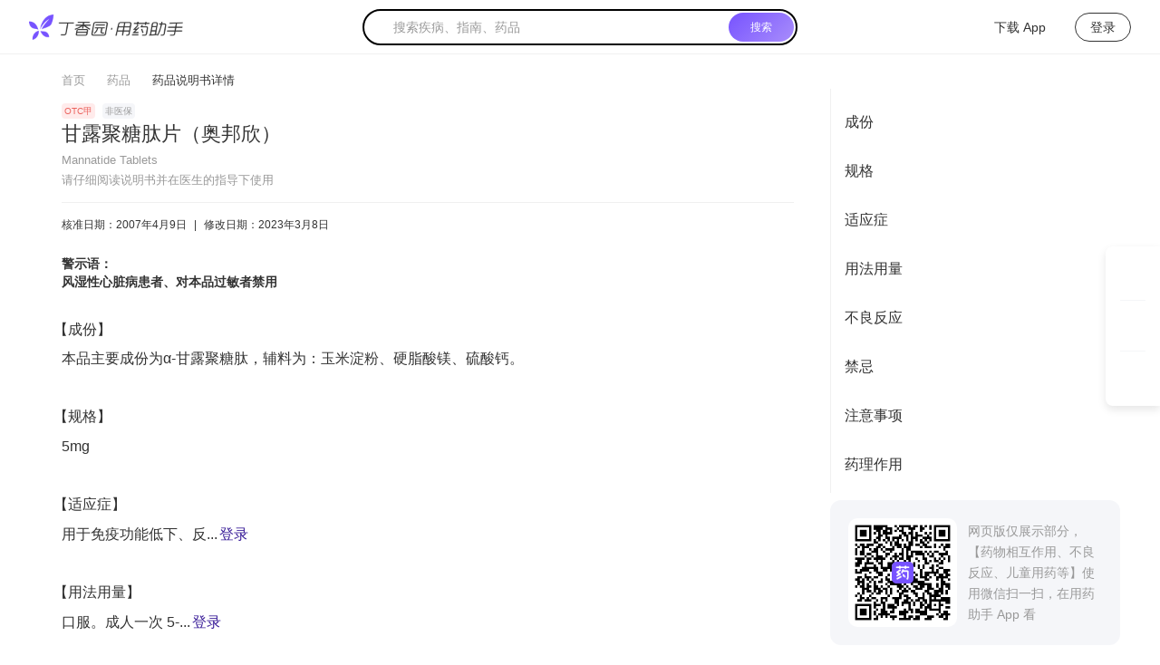

--- FILE ---
content_type: text/html; charset=utf-8
request_url: https://drugs.dxy.cn/pc/drug/RfE4xm1wUrxFiwMfet50uQ==
body_size: 18292
content:
<!DOCTYPE html><html lang="en"><head><meta charSet="utf-8"/><meta name="viewport" content="width=device-width, initial-scale=1, minimum-scale=1, maximum-scale=1, viewport-fit=cover, user-scalable=no"/><link rel="stylesheet" href="https://a1.dxycdn.com/gitrepo/drugs-ssr/_next/static/css/0ac3c471d6400b7b.css" data-precedence="next"/><link rel="preload" as="script" fetchPriority="low" href="https://a1.dxycdn.com/gitrepo/drugs-ssr/_next/static/chunks/webpack-84490e72aa74df5d.js"/><script src="https://a1.dxycdn.com/gitrepo/drugs-ssr/_next/static/chunks/fd9d1056-83718a956ce57037.js" async=""></script><script src="https://a1.dxycdn.com/gitrepo/drugs-ssr/_next/static/chunks/7115-c19a4d916e94ff7d.js" async=""></script><script src="https://a1.dxycdn.com/gitrepo/drugs-ssr/_next/static/chunks/main-app-0e7bbb96ef275dea.js" async=""></script><script src="https://a1.dxycdn.com/gitrepo/drugs-ssr/_next/static/chunks/5205-80f876a8a59d8aff.js" async=""></script><script src="https://a1.dxycdn.com/gitrepo/drugs-ssr/_next/static/chunks/4983-b93f60bbec72f123.js" async=""></script><script src="https://a1.dxycdn.com/gitrepo/drugs-ssr/_next/static/chunks/app/(page)/@pc/layout-17a8697ff2b45925.js" async=""></script><script src="https://a1.dxycdn.com/gitrepo/drugs-ssr/_next/static/chunks/13b76428-c86350d14a2475d6.js" async=""></script><script src="https://a1.dxycdn.com/gitrepo/drugs-ssr/_next/static/chunks/c15bf2b0-a6863525abcc24fb.js" async=""></script><script src="https://a1.dxycdn.com/gitrepo/drugs-ssr/_next/static/chunks/7884-3156547c0eca3cf2.js" async=""></script><script src="https://a1.dxycdn.com/gitrepo/drugs-ssr/_next/static/chunks/2267-12ae19409d42d7d3.js" async=""></script><script src="https://a1.dxycdn.com/gitrepo/drugs-ssr/_next/static/chunks/6504-df82a92b740c3954.js" async=""></script><script src="https://a1.dxycdn.com/gitrepo/drugs-ssr/_next/static/chunks/7213-ef5a9e3019101994.js" async=""></script><script src="https://a1.dxycdn.com/gitrepo/drugs-ssr/_next/static/chunks/4403-fc9634eccf8e4ff6.js" async=""></script><script src="https://a1.dxycdn.com/gitrepo/drugs-ssr/_next/static/chunks/6243-a888865f94e4eaab.js" async=""></script><script src="https://a1.dxycdn.com/gitrepo/drugs-ssr/_next/static/chunks/2524-7f47cfe702c5d670.js" async=""></script><script src="https://a1.dxycdn.com/gitrepo/drugs-ssr/_next/static/chunks/9151-a15bdff59d82a65f.js" async=""></script><script src="https://a1.dxycdn.com/gitrepo/drugs-ssr/_next/static/chunks/4516-9e9c932a21084c59.js" async=""></script><script src="https://a1.dxycdn.com/gitrepo/drugs-ssr/_next/static/chunks/704-bd16f39e1b4af9aa.js" async=""></script><script src="https://a1.dxycdn.com/gitrepo/drugs-ssr/_next/static/chunks/6562-0cf1fa0992d73da9.js" async=""></script><script src="https://a1.dxycdn.com/gitrepo/drugs-ssr/_next/static/chunks/781-588bed0980bfd2d9.js" async=""></script><script src="https://a1.dxycdn.com/gitrepo/drugs-ssr/_next/static/chunks/2606-e1ad7d4b7bd4bb88.js" async=""></script><script src="https://a1.dxycdn.com/gitrepo/drugs-ssr/_next/static/chunks/5999-c1d80269b64c4e67.js" async=""></script><script src="https://a1.dxycdn.com/gitrepo/drugs-ssr/_next/static/chunks/3734-3b07ef292b2c591f.js" async=""></script><script src="https://a1.dxycdn.com/gitrepo/drugs-ssr/_next/static/chunks/4305-012fd5b4afeba832.js" async=""></script><script src="https://a1.dxycdn.com/gitrepo/drugs-ssr/_next/static/chunks/app/(page)/@pc/(search)/layout-209192ccf7b77e42.js" async=""></script><script src="https://a1.dxycdn.com/gitrepo/drugs-ssr/_next/static/chunks/ae888e6f-007840e69bdaccd5.js" async=""></script><script src="https://a1.dxycdn.com/gitrepo/drugs-ssr/_next/static/chunks/7ce798d6-2b4fa78c89c066dd.js" async=""></script><script src="https://a1.dxycdn.com/gitrepo/drugs-ssr/_next/static/chunks/d05affa5-59efbe047c083287.js" async=""></script><script src="https://a1.dxycdn.com/gitrepo/drugs-ssr/_next/static/chunks/9789-d5a688996876518c.js" async=""></script><script src="https://a1.dxycdn.com/gitrepo/drugs-ssr/_next/static/chunks/4454-f849150c52fbcffd.js" async=""></script><script src="https://a1.dxycdn.com/gitrepo/drugs-ssr/_next/static/chunks/4046-e8468f606d76eb7d.js" async=""></script><script src="https://a1.dxycdn.com/gitrepo/drugs-ssr/_next/static/chunks/4254-619c06aded31c817.js" async=""></script><script src="https://a1.dxycdn.com/gitrepo/drugs-ssr/_next/static/chunks/app/(page)/@mobile/(detail)/drug/%5Bid%5D/page-4b95862e87169c2c.js" async=""></script><script src="https://a1.dxycdn.com/gitrepo/drugs-ssr/_next/static/chunks/774-cf0c804bee9e0d4e.js" async=""></script><script src="https://a1.dxycdn.com/gitrepo/drugs-ssr/_next/static/chunks/app/(page)/@pc/(error)/layout-4847ad94802dd749.js" async=""></script><script src="https://a1.dxycdn.com/gitrepo/drugs-ssr/_next/static/chunks/7466-a28ee11178d8b301.js" async=""></script><script src="https://a1.dxycdn.com/gitrepo/drugs-ssr/_next/static/chunks/app/layout-b4511b0f7617587c.js" async=""></script><script src="https://a1.dxycdn.com/gitrepo/drugs-ssr/_next/static/chunks/app/(page)/@pc/(detail)/drug/%5Bid%5D/page-f38039c219065bf0.js" async=""></script><link rel="preload" href="//a1.dxycdn.com/gitrepo/dxy-analytics/dist/1.0.9.js" as="script"/><link rel="preload" href="//a1.dxycdn.com/gitrepo/dxy-common-bottom/dist/index2.js?t=81926" as="script"/><link rel="preload" href="https://assets.dxycdn.com/gitrepo/icons-drugs/dist/js/sprite-4017a109dd.js" as="script"/><title>甘露聚糖肽片（奥邦欣）</title><meta name="description" content="药监机构批准的药品说明书，涵盖95%以上的药品种类，方便医药工作者便捷查找"/><link href="https://a1.dxycdn.com/gitrepo/drugs-ssr/_next/static/media/logo.3421a256.png" rel="apple-touch-startup-image"/><meta name="apple-mobile-web-app-status-bar-style" content="black"/><meta property="og:title" content="甘露聚糖肽片（奥邦欣）"/><meta property="og:description" content="药监机构批准的药品说明书，涵盖95%以上的药品种类，方便医药工作者便捷查找"/><meta property="og:image" content="https://img1.dxycdn.com/2022/0720/128/3653266123800911653-2.png?v=1658308358"/><meta property="og:image:width" content="200"/><meta property="og:image:height" content="200"/><meta name="twitter:card" content="summary_large_image"/><meta name="twitter:title" content="甘露聚糖肽片（奥邦欣）"/><meta name="twitter:description" content="药监机构批准的药品说明书，涵盖95%以上的药品种类，方便医药工作者便捷查找"/><meta name="twitter:image" content="https://img1.dxycdn.com/2022/0720/128/3653266123800911653-2.png?v=1658308358"/><meta name="twitter:image:width" content="200"/><meta name="twitter:image:height" content="200"/><link rel="shortcut icon" href="https://a1.dxycdn.com/gitrepo/drugs-ssr/_next/static/media/logo-icon.97a6f7e9.png"/><link rel="icon" href="https://a1.dxycdn.com/gitrepo/drugs-ssr/_next/static/media/logo-icon@40.841cd95a.png"/><link rel="apple-touch-icon" href="https://a1.dxycdn.com/gitrepo/drugs-ssr/_next/static/media/logo-icon.97a6f7e9.png"/><link rel="apple-touch-icon-precomposed" href="https://a1.dxycdn.com/gitrepo/drugs-ssr/_next/static/media/logo-icon.97a6f7e9.png"/><link rel="apple-touch-icon-precomposed" href="https://a1.dxycdn.com/gitrepo/drugs-ssr/_next/static/media/logo-icon@72.18ebab14.png" sizes="72x72"/><link rel="apple-touch-icon-precomposed" href="https://a1.dxycdn.com/gitrepo/drugs-ssr/_next/static/media/logo-icon@114.37d4864b.png" sizes="114x114"/><link rel="apple-touch-icon-precomposed" href="https://a1.dxycdn.com/gitrepo/drugs-ssr/_next/static/media/logo-icon@144.d9bd2af7.png" sizes="144x144"/><script src="https://a1.dxycdn.com/gitrepo/drugs-ssr/_next/static/chunks/polyfills-42372ed130431b0a.js" noModule=""></script></head><body class="drugs-pc"><div class="RightAside_right__e6qr2"><div class="RightAside_right-item__HRbem"><div class="RightAside_right-item-icon__zm3Gc"><svg class="Icon_icon__93b4v Icon_icon-head_app__g2LnV" aria-hidden="true"><use xlink:href="#icon-head_app"></use></svg></div><div class="RightAside_right-item-text__roUlC">下载<br/>App</div><div class="RightAside_right-item-box__L9aSs"><img alt="icon" loading="lazy" width="120" height="120" decoding="async" data-nimg="1" style="color:transparent" srcSet="https://img1.dxycdn.com/2023/0816/839/0405580082875961961-2.png?v=1692166679?w=128&amp;q=75 1x, https://img1.dxycdn.com/2023/0816/839/0405580082875961961-2.png?v=1692166679?w=256&amp;q=75 2x" src="https://img1.dxycdn.com/2023/0816/839/0405580082875961961-2.png?v=1692166679?w=256&amp;q=75"/></div></div><div class="RightAside_right-item__HRbem"><div class="RightAside_right-item-icon__zm3Gc"><svg class="Icon_icon__93b4v" aria-hidden="true"><use xlink:href="#icon-wechat"></use></svg></div><div class="RightAside_right-item-text__roUlC">专属顾问</div><div class="RightAside_right-item-box__L9aSs"><img alt="icon" loading="lazy" width="120" height="120" decoding="async" data-nimg="1" style="color:transparent" srcSet="https://img1.dxycdn.com/p/s2/2025/0108/315/2741845652975786781.png!wh200?v=1747625596?w=128&amp;q=75 1x, https://img1.dxycdn.com/p/s2/2025/0108/315/2741845652975786781.png!wh200?v=1747625596?w=256&amp;q=75 2x" src="https://img1.dxycdn.com/p/s2/2025/0108/315/2741845652975786781.png!wh200?v=1747625596?w=256&amp;q=75"/></div></div><div class="RightAside_right-item__HRbem"><div class="RightAside_right-item-icon__zm3Gc"><svg class="Icon_icon__93b4v" aria-hidden="true"><use xlink:href="#icon-go-top"></use></svg></div><div class="RightAside_right-item-text__roUlC">返回<br/>顶部</div></div></div><div class="layout_wrap__A0yc9"><div class="layout_header-box__QsaF1"><div><header class="Header_header__CxeGy Header_simple__I41QL" id="J_header"><a class="Header_logo__yBEiO" href="/pc"><img alt="logo" loading="lazy" width="170" height="28" decoding="async" data-nimg="1" style="color:transparent" srcSet="https://a1.dxycdn.com/gitrepo/drugs-ssr/_next/static/media/regular_logo.0f36cbaf.png?w=256&amp;q=75 1x, https://a1.dxycdn.com/gitrepo/drugs-ssr/_next/static/media/regular_logo.0f36cbaf.png?w=384&amp;q=75 2x" src="https://a1.dxycdn.com/gitrepo/drugs-ssr/_next/static/media/regular_logo.0f36cbaf.png?w=384&amp;q=75"/></a><div class="layout_header-center__Nluzb"><div class="Nav_nav__qANFa Nav_simple__THOEc layout_nav__djDMl"><a class="Nav_simple-nav-item__CebKh" href="/pc">首页</a><a class="Nav_simple-nav-item__CebKh" href="/pc/clinicalDecision">诊疗方案</a><a class="Nav_simple-nav-item__CebKh" href="/pc/clinicalGuidelines">临床指南</a><a class="Nav_simple-nav-item__CebKh Nav_active__cc_Rh" href="/pc/drug">药品</a></div><div class="Search_my-search__iLiIb Search_simple__nukK8"><div class="Search_search__hfp8m Search_simple__nukK8 simple-search"><svg class="Icon_icon__93b4v Icon_icon-index_search_icon1__AoM_S Search_icon__hXEOn" aria-hidden="true"><use xlink:href="#icon-index_search_icon1"></use></svg><input type="text" autoComplete="off" class="Search_input__VWcKt" placeholder="搜索疾病、指南、药品" role="textbox" aria-autocomplete="list" aria-haspopup="true" name="keyword" value=""/><a class="Search_btn__0bwH7" href="/pc">搜索</a></div></div></div><div class="Header_header-user__y6nPf"><a class="Header_header-user-item__oyRRR" target="_blank" href="https://app.dxy.cn/drugs?scheme=dxy-drugs://nativejump/vip_center/1" rel="noreferrer"><svg class="Icon_icon__93b4v Icon_icon-head_app__g2LnV Header_icon__13bUa" aria-hidden="true"><use xlink:href="#icon-head_app"></use></svg>下载 App</a><div class="Header_header-user-item__oyRRR Header_login__wKn5N">登录</div></div></header></div></div><div class="page_drug-page__PdfUo"><div class="Breadcrumbs_breadcrumbs__ojFZ6" style="width:1192px"><a class="Breadcrumbs_breadcrumbItem__BPJbm" href="/pc">首页</a><svg class="Icon_icon__93b4v Breadcrumbs_icon__ohIRT" aria-hidden="true"><use xlink:href="#icon-dui_page_arrow"></use></svg><a class="Breadcrumbs_breadcrumbItem__BPJbm" href="/pc/drug">药品</a><svg class="Icon_icon__93b4v Breadcrumbs_icon__ohIRT" aria-hidden="true"><use xlink:href="#icon-dui_page_arrow"></use></svg><div class="Breadcrumbs_breadcrumbText___26Au">药品说明书详情</div></div><div class="page_drug__aV9Aj"><div class="Menus_container__EoG0E"><div class="page_drug-content__ncCsP"><div class="page_drug-labels__OHg8p"><span class="DrugTypes_drug-type__Vf_71 DrugTypes_red__f5Rfu">OTC甲</span><span class="DrugTypes_drug-type__Vf_71 DrugTypes_gray__9t_FW">非医保</span></div><div><div class=""><h1 class="page_drug-title__qw0nn fontSize18">甘露聚糖肽片（奥邦欣）</h1></div></div><p class="page_drug-en__zabeh">Mannatide Tablets</p><p class="page_drug-info__CHyFo">请仔细阅读说明书并在医生的指导下使用</p><p class="page_drug-date__mDA4U"><span>核准日期：<!-- -->2007年4月9日</span><span class="page_divider__BBJS0">|</span><span>修改日期：<!-- -->2023年3月8日</span></p><div class="page_detail__JdI6H"><div class="Warning_warning-container__6jgSl"><div class="Ellipsis_container___nAww Ellipsis_calcing__n_wMK Warning_ellipsis__1bYHW Ellipsis_simple__kF3Ss" style="max-height:66px"><div class="ck-content Warning_warning__hnK_t"><div><strong>警示语：</strong><p class="new-line"></p><strong>风湿性心脏病患者、对本品过敏者禁用</strong></div></div></div></div><div class="page_item__3NVRC page_firstItem__uzDG5" data-menu-index="1"><h2 class="page_name__ffdhl"><span>成份</span></h2><div class="page_content__zHHQZ"><div class="Component_container__mSUbl"><div class="Ellipsis_container___nAww Ellipsis_calcing__n_wMK Ellipsis_simple__kF3Ss" style="max-height:58px"><div data-menu-index="4" class="ck-content Component_component__VtGh5"><div>本品主要成份为α-甘露聚糖肽，辅料为：玉米淀粉、硬脂酸镁、硫酸钙。</div></div></div></div></div></div><div class="page_item__3NVRC " data-menu-index="1"><h2 class="page_name__ffdhl"><span>规格</span></h2><div class="page_content__zHHQZ"><div data-menu-index="4" class="ck-content">5mg</div></div></div><div class="page_item__3NVRC " data-menu-index="1"><h2 class="page_name__ffdhl"><span>适应症</span></h2><div class="page_content__zHHQZ"><p class="ck-content" data-menu-index="4">用于免疫功能低下、反...<a class="page_login__MpYCb">登录</a></p></div></div><div class="page_item__3NVRC " data-menu-index="1"><h2 class="page_name__ffdhl"><span>用法用量</span></h2><div class="page_content__zHHQZ"><p class="ck-content" data-menu-index="4">口服。成人一次 5-...<a class="page_login__MpYCb">登录</a></p></div></div><div class="page_item__3NVRC " data-menu-index="1"><h2 class="page_name__ffdhl"><span>不良反应</span></h2><div class="page_content__zHHQZ"><div data-menu-index="4" class="ck-content">少数患者有一过性发热，偶见皮疹。</div></div></div><div class="page_item__3NVRC " data-menu-index="1"><h2 class="page_name__ffdhl"><span>禁忌</span></h2><div class="page_content__zHHQZ"><div data-menu-index="4" class="ck-content"><div><strong>风湿性心脏病、支气管哮喘和气管炎患者禁用。</strong></div></div></div></div><div class="page_item__3NVRC " data-menu-index="1"><h2 class="page_name__ffdhl"><span>注意事项</span></h2><div class="page_content__zHHQZ"><p class="ck-content" data-menu-index="4">1. 本品为反复呼吸...<a class="page_login__MpYCb">登录</a></p></div></div><div class="page_item__3NVRC " data-menu-index="1"><h2 class="page_name__ffdhl"><span>药理作用</span></h2><div class="page_content__zHHQZ"><div data-menu-index="4" class="ck-content"><div>本品具有增强机体免疫功能和激活吞噬细胞，升高外周白细胞的作用。能提高骨髓造血机能和机体应激能力。</div></div></div></div><div class="page_item__3NVRC " data-menu-index="1"><h2 class="page_name__ffdhl"><span>上市许可持有人</span></h2><div class="page_content__zHHQZ"><div data-menu-index="4" class="ck-content">四川奥邦古得药业有限公司</div></div></div><div class="page_item__3NVRC " data-menu-index="1"><h2 class="page_name__ffdhl"><span>生产企业</span></h2><div class="page_content__zHHQZ"><div data-menu-index="4" class="ck-content">成都利尔药业有限公司</div></div></div></div></div><div class="Menus_aside__cRJkt" style="top:94px;max-height:calc(100vh - 94px)"><div class="Menus_menus__Oqkli"><ul class="Menus_tree__L91Kp" style="max-height:calc(100vh - 274px)"></ul></div><div class="page_addon__RBXi9"><div class="Qrcode_qrcode__v_DX5"><img alt="说明书二维码" width="110" height="110" decoding="async" data-nimg="1" style="color:transparent" src="[data-uri]"/></div><p class="page_tips__57xqd">网页版仅展示部分，【药物相互作用、不良反应、儿童用药等】使用微信扫一扫，在用药助手 App 看</p></div></div></div></div></div></div><div id="footer"><div class="BottomNav_bottom-nav__DO3K_"><a target="_blank" class="BottomNav_bottom-nav-item__lyWk3" href="/pc/about">关于用药助手</a> | <a target="_blank" href="https://3g.dxy.cn/newh5/view/rule/drugs_userAgreement" class="BottomNav_bottom-nav-item__lyWk3">用户协议</a> | <a target="_blank" href="https://3g.dxy.cn/newh5/view/rule/privacyPolicy_drugs" class="BottomNav_bottom-nav-item__lyWk3">隐私政策</a> | <a target="_blank" href="https://www.jobmd.cn/company/94125.htm?workName=%E7%94%A8%E8%8D%AF%E5%8A%A9%E6%89%8B" class="BottomNav_bottom-nav-item__lyWk3">加入我们</a> | <span class="BottomNav_bottom-nav-item__lyWk3">内容声明</span> | <a href="https://www.dxy.cn/pages/sitedeclaration.html" target="_blank" class="BottomNav_bottom-nav-item__lyWk3">网站声明</a> | <a href="https://app.dxy.cn/drugs?scheme=dxy-drugs://nativejump/vip_center/1" target="_blank" class="BottomNav_bottom-nav-item__lyWk3">应用下载</a> | <a href="https://www.dxy.cn" target="_blank" class="BottomNav_bottom-nav-item__lyWk3">丁香园官网</a></div><div id="j-dxy-bottom" data-type="5"></div></div><!--$--><!--/$--><script src="https://a1.dxycdn.com/gitrepo/drugs-ssr/_next/static/chunks/webpack-84490e72aa74df5d.js" async=""></script><script>(self.__next_f=self.__next_f||[]).push([0]);self.__next_f.push([2,null])</script><script>self.__next_f.push([1,"1:HL[\"https://a1.dxycdn.com/gitrepo/drugs-ssr/_next/static/css/0ac3c471d6400b7b.css\",\"style\"]\n"])</script><script>self.__next_f.push([1,"2:I[14360,[],\"\"]\n4:I[69257,[],\"\"]\n6:I[14857,[],\"\"]\na:I[60428,[\"5205\",\"static/chunks/5205-80f876a8a59d8aff.js\",\"4983\",\"static/chunks/4983-b93f60bbec72f123.js\",\"3409\",\"static/chunks/app/(page)/@pc/layout-17a8697ff2b45925.js\"],\"default\"]\nf:I[26720,[],\"\"]\n5:[\"id\",\"RfE4xm1wUrxFiwMfet50uQ%3D%3D\",\"d\"]\n8:[\"id\",\"RfE4xm1wUrxFiwMfet50uQ%3D%3D\",\"d\"]\n10:[]\n"])</script><script>self.__next_f.push([1,"0:[\"$\",\"$L2\",null,{\"buildId\":\"P4Ij7EVMnKVr9IPlwBLhv\",\"assetPrefix\":\"https://a1.dxycdn.com/gitrepo/drugs-ssr\",\"urlParts\":[\"\",\"drug\",\"RfE4xm1wUrxFiwMfet50uQ==\"],\"initialTree\":[\"\",{\"children\":[\"(page)\",{\"mobile\":[\"children\",{\"children\":[\"(detail)\",{\"children\":[\"drug\",{\"children\":[[\"id\",\"RfE4xm1wUrxFiwMfet50uQ%3D%3D\",\"d\"],{\"children\":[\"__PAGE__\",{}]}]}]}]}],\"pc\":[\"children\",{\"children\":[\"(detail)\",{\"children\":[\"drug\",{\"children\":[[\"id\",\"RfE4xm1wUrxFiwMfet50uQ%3D%3D\",\"d\"],{\"children\":[\"__PAGE__\",{}]}]}]}]}],\"children\":[\"__DEFAULT__\",{}]}]},\"$undefined\",\"$undefined\",true],\"initialSeedData\":[\"\",{\"children\":[\"(page)\",{\"mobile\":[\"children\",{\"children\":[\"(detail)\",{\"children\":[\"drug\",{\"children\":[[\"id\",\"RfE4xm1wUrxFiwMfet50uQ%3D%3D\",\"d\"],{\"children\":[\"__PAGE__\",{},[[\"$undefined\",\"$L3\",null],null],null]},[null,[\"$\",\"$L4\",null,{\"parallelRouterKey\":\"children\",\"segmentPath\":[\"children\",\"(page)\",\"mobile\",\"children\",\"children\",\"(detail)\",\"children\",\"drug\",\"children\",\"$5\",\"children\"],\"error\":\"$undefined\",\"errorStyles\":\"$undefined\",\"errorScripts\":\"$undefined\",\"template\":[\"$\",\"$L6\",null,{}],\"templateStyles\":\"$undefined\",\"templateScripts\":\"$undefined\",\"notFound\":\"$undefined\",\"notFoundStyles\":\"$undefined\"}]],null]},[null,[\"$\",\"$L4\",null,{\"parallelRouterKey\":\"children\",\"segmentPath\":[\"children\",\"(page)\",\"mobile\",\"children\",\"children\",\"(detail)\",\"children\",\"drug\",\"children\"],\"error\":\"$undefined\",\"errorStyles\":\"$undefined\",\"errorScripts\":\"$undefined\",\"template\":[\"$\",\"$L6\",null,{}],\"templateStyles\":\"$undefined\",\"templateScripts\":\"$undefined\",\"notFound\":\"$undefined\",\"notFoundStyles\":\"$undefined\"}]],null]},[null,[\"$\",\"$L4\",null,{\"parallelRouterKey\":\"children\",\"segmentPath\":[\"children\",\"(page)\",\"mobile\",\"children\",\"children\",\"(detail)\",\"children\"],\"error\":\"$undefined\",\"errorStyles\":\"$undefined\",\"errorScripts\":\"$undefined\",\"template\":[\"$\",\"$L6\",null,{}],\"templateStyles\":\"$undefined\",\"templateScripts\":\"$undefined\",\"notFound\":\"$undefined\",\"notFoundStyles\":\"$undefined\"}]],null]},[[null,[\"$\",\"div\",null,{\"className\":\"layout_container__S8iub\",\"children\":[\"$\",\"$L4\",null,{\"parallelRouterKey\":\"children\",\"segmentPath\":[\"children\",\"(page)\",\"mobile\",\"children\",\"children\"],\"error\":\"$undefined\",\"errorStyles\":\"$undefined\",\"errorScripts\":\"$undefined\",\"template\":[\"$\",\"$L6\",null,{}],\"templateStyles\":\"$undefined\",\"templateScripts\":\"$undefined\",\"notFound\":\"$undefined\",\"notFoundStyles\":\"$undefined\"}]}]],null],null],\"pc\":[\"children\",{\"children\":[\"(detail)\",{\"children\":[\"drug\",{\"children\":[[\"id\",\"RfE4xm1wUrxFiwMfet50uQ%3D%3D\",\"d\"],{\"children\":[\"__PAGE__\",{},[[\"$undefined\",\"$L7\",null],null],null]},[null,[\"$\",\"$L4\",null,{\"parallelRouterKey\":\"children\",\"segmentPath\":[\"children\",\"(page)\",\"pc\",\"children\",\"children\",\"(detail)\",\"children\",\"drug\",\"children\",\"$8\",\"children\"],\"error\":\"$undefined\",\"errorStyles\":\"$undefined\",\"errorScripts\":\"$undefined\",\"template\":[\"$\",\"$L6\",null,{}],\"templateStyles\":\"$undefined\",\"templateScripts\":\"$undefined\",\"notFound\":\"$undefined\",\"notFoundStyles\":\"$undefined\"}]],null]},[null,[\"$\",\"$L4\",null,{\"parallelRouterKey\":\"children\",\"segmentPath\":[\"children\",\"(page)\",\"pc\",\"children\",\"children\",\"(detail)\",\"children\",\"drug\",\"children\"],\"error\":\"$undefined\",\"errorStyles\":\"$undefined\",\"errorScripts\":\"$undefined\",\"template\":[\"$\",\"$L6\",null,{}],\"templateStyles\":\"$undefined\",\"templateScripts\":\"$undefined\",\"notFound\":\"$undefined\",\"notFoundStyles\":\"$undefined\"}]],null]},[[null,\"$L9\"],null],null]},[[null,[\"$\",\"$La\",null,{\"theme\":{\"token\":{\"fontSize\":16,\"colorPrimary\":\"#7753FF\",\"colorBgMask\":\"rgba(0,0,0,0.6)\"}},\"children\":[\"$\",\"$L4\",null,{\"parallelRouterKey\":\"children\",\"segmentPath\":[\"children\",\"(page)\",\"pc\",\"children\",\"children\"],\"error\":\"$undefined\",\"errorStyles\":\"$undefined\",\"errorScripts\":\"$undefined\",\"template\":[\"$\",\"$L6\",null,{}],\"templateStyles\":\"$undefined\",\"templateScripts\":\"$undefined\",\"notFound\":\"$undefined\",\"notFoundStyles\":\"$undefined\"}]}]],null],null],\"children\":[\"__DEFAULT__\",{},[[\"$Lb\",\"$Lc\",null],null],null]},[[null,[\"$\",\"$L4\",null,{\"parallelRouterKey\":\"pc\",\"segmentPath\":[\"children\",\"(page)\",\"pc\"],\"error\":\"$undefined\",\"errorStyles\":\"$undefined\",\"errorScripts\":\"$undefined\",\"template\":[\"$\",\"$L6\",null,{}],\"templateStyles\":\"$undefined\",\"templateScripts\":\"$undefined\",\"notFound\":\"$undefined\",\"notFoundStyles\":\"$undefined\"}]],null],null]},[[[[\"$\",\"link\",\"0\",{\"rel\":\"stylesheet\",\"href\":\"https://a1.dxycdn.com/gitrepo/drugs-ssr/_next/static/css/0ac3c471d6400b7b.css\",\"precedence\":\"next\",\"crossOrigin\":\"$undefined\"}]],\"$Ld\"],null],null],\"couldBeIntercepted\":false,\"initialHead\":[null,\"$Le\"],\"globalErrorComponent\":\"$f\",\"missingSlots\":\"$W10\"}]\n"])</script><script>self.__next_f.push([1,"c:E{\"digest\":\"NEXT_NOT_FOUND\"}\n"])</script><script>self.__next_f.push([1,"11:I[43367,[\"6990\",\"static/chunks/13b76428-c86350d14a2475d6.js\",\"922\",\"static/chunks/c15bf2b0-a6863525abcc24fb.js\",\"5205\",\"static/chunks/5205-80f876a8a59d8aff.js\",\"4983\",\"static/chunks/4983-b93f60bbec72f123.js\",\"7884\",\"static/chunks/7884-3156547c0eca3cf2.js\",\"2267\",\"static/chunks/2267-12ae19409d42d7d3.js\",\"6504\",\"static/chunks/6504-df82a92b740c3954.js\",\"7213\",\"static/chunks/7213-ef5a9e3019101994.js\",\"4403\",\"static/chunks/4403-fc9634eccf8e4ff6.js\",\"6243\",\"static/chunks/6243-a888865f94e4eaab.js\",\"2524\",\"static/chunks/2524-7f47cfe702c5d670.js\",\"9151\",\"static/chunks/9151-a15bdff59d82a65f.js\",\"4516\",\"static/chunks/4516-9e9c932a21084c59.js\",\"704\",\"static/chunks/704-bd16f39e1b4af9aa.js\",\"6562\",\"static/chunks/6562-0cf1fa0992d73da9.js\",\"781\",\"static/chunks/781-588bed0980bfd2d9.js\",\"2606\",\"static/chunks/2606-e1ad7d4b7bd4bb88.js\",\"5999\",\"static/chunks/5999-c1d80269b64c4e67.js\",\"3734\",\"static/chunks/3734-3b07ef292b2c591f.js\",\"4305\",\"static/chunks/4305-012fd5b4afeba832.js\",\"570\",\"static/chunks/app/(page)/@pc/(search)/layout-209192ccf7b77e42.js\"],\"default\"]\n12:I[82590,[\"6990\",\"static/chunks/13b76428-c86350d14a2475d6.js\",\"1541\",\"static/chunks/ae888e6f-007840e69bdaccd5.js\",\"8038\",\"static/chunks/7ce798d6-2b4fa78c89c066dd.js\",\"3029\",\"static/chunks/d05affa5-59efbe047c083287.js\",\"5205\",\"static/chunks/5205-80f876a8a59d8aff.js\",\"4983\",\"static/chunks/4983-b93f60bbec72f123.js\",\"7884\",\"static/chunks/7884-3156547c0eca3cf2.js\",\"2267\",\"static/chunks/2267-12ae19409d42d7d3.js\",\"6504\",\"static/chunks/6504-df82a92b740c3954.js\",\"7213\",\"static/chunks/7213-ef5a9e3019101994.js\",\"4403\",\"static/chunks/4403-fc9634eccf8e4ff6.js\",\"2524\",\"static/chunks/2524-7f47cfe702c5d670.js\",\"9151\",\"static/chunks/9151-a15bdff59d82a65f.js\",\"4516\",\"static/chunks/4516-9e9c932a21084c59.js\",\"704\",\"static/chunks/704-bd16f39e1b4af9aa.js\",\"6562\",\"static/chunks/6562-0cf1fa0992d73da9.js\",\"9789\",\"static/chunks/9789-d5a688996876518c.js\",\"4454\",\"static/chunks/4454-f849150c52fbcffd.js\",\"4046\",\"static/chunks/4046-e8468f606d76eb7d.js\",\"4254\",\"static/chunks/4254-619c06aded31c817.js\",\"9"])</script><script>self.__next_f.push([1,"31\",\"static/chunks/app/(page)/@mobile/(detail)/drug/%5Bid%5D/page-4b95862e87169c2c.js\"],\"default\"]\n13:I[75427,[\"6990\",\"static/chunks/13b76428-c86350d14a2475d6.js\",\"922\",\"static/chunks/c15bf2b0-a6863525abcc24fb.js\",\"5205\",\"static/chunks/5205-80f876a8a59d8aff.js\",\"4983\",\"static/chunks/4983-b93f60bbec72f123.js\",\"7884\",\"static/chunks/7884-3156547c0eca3cf2.js\",\"2267\",\"static/chunks/2267-12ae19409d42d7d3.js\",\"6504\",\"static/chunks/6504-df82a92b740c3954.js\",\"7213\",\"static/chunks/7213-ef5a9e3019101994.js\",\"4403\",\"static/chunks/4403-fc9634eccf8e4ff6.js\",\"6243\",\"static/chunks/6243-a888865f94e4eaab.js\",\"2524\",\"static/chunks/2524-7f47cfe702c5d670.js\",\"9151\",\"static/chunks/9151-a15bdff59d82a65f.js\",\"4516\",\"static/chunks/4516-9e9c932a21084c59.js\",\"704\",\"static/chunks/704-bd16f39e1b4af9aa.js\",\"6562\",\"static/chunks/6562-0cf1fa0992d73da9.js\",\"781\",\"static/chunks/781-588bed0980bfd2d9.js\",\"2606\",\"static/chunks/2606-e1ad7d4b7bd4bb88.js\",\"5999\",\"static/chunks/5999-c1d80269b64c4e67.js\",\"3734\",\"static/chunks/3734-3b07ef292b2c591f.js\",\"4305\",\"static/chunks/4305-012fd5b4afeba832.js\",\"774\",\"static/chunks/774-cf0c804bee9e0d4e.js\",\"4262\",\"static/chunks/app/(page)/@pc/(error)/layout-4847ad94802dd749.js\"],\"default\"]\n14:I[8070,[\"6990\",\"static/chunks/13b76428-c86350d14a2475d6.js\",\"922\",\"static/chunks/c15bf2b0-a6863525abcc24fb.js\",\"5205\",\"static/chunks/5205-80f876a8a59d8aff.js\",\"4983\",\"static/chunks/4983-b93f60bbec72f123.js\",\"7884\",\"static/chunks/7884-3156547c0eca3cf2.js\",\"2267\",\"static/chunks/2267-12ae19409d42d7d3.js\",\"6504\",\"static/chunks/6504-df82a92b740c3954.js\",\"7213\",\"static/chunks/7213-ef5a9e3019101994.js\",\"4403\",\"static/chunks/4403-fc9634eccf8e4ff6.js\",\"6243\",\"static/chunks/6243-a888865f94e4eaab.js\",\"2524\",\"static/chunks/2524-7f47cfe702c5d670.js\",\"9151\",\"static/chunks/9151-a15bdff59d82a65f.js\",\"4516\",\"static/chunks/4516-9e9c932a21084c59.js\",\"704\",\"static/chunks/704-bd16f39e1b4af9aa.js\",\"6562\",\"static/chunks/6562-0cf1fa0992d73da9.js\",\"781\",\"static/chunks/781-588bed0980bfd2d9.js\",\"2606\",\"static/chunks/2606-e1ad7d4b7bd4bb88.js\",\"5999\",\"stati"])</script><script>self.__next_f.push([1,"c/chunks/5999-c1d80269b64c4e67.js\",\"3734\",\"static/chunks/3734-3b07ef292b2c591f.js\",\"4305\",\"static/chunks/4305-012fd5b4afeba832.js\",\"570\",\"static/chunks/app/(page)/@pc/(search)/layout-209192ccf7b77e42.js\"],\"default\"]\n9:[[\"$\",\"$L11\",null,{}],[\"$\",\"div\",null,{\"className\":\"layout_wrap__A0yc9\",\"children\":[[\"$\",\"div\",null,{\"className\":\"layout_header-box__QsaF1\",\"children\":[\"$\",\"div\",null,{\"children\":[\"$\",\"$L12\",null,{\"isSimple\":true,\"children\":[\"$\",\"div\",null,{\"className\":\"layout_header-center__Nluzb\",\"children\":[[\"$\",\"$L13\",null,{\"isSimple\":true,\"className\":\"layout_nav__djDMl\"}],[\"$\",\"$L14\",null,{\"isSimple\":true}]]}]}]}]}],[\"$\",\"$L4\",null,{\"parallelRouterKey\":\"children\",\"segmentPath\":[\"children\",\"(page)\",\"pc\",\"children\",\"children\",\"(detail)\",\"children\"],\"error\":\"$undefined\",\"errorStyles\":\"$undefined\",\"errorScripts\":\"$undefined\",\"template\":[\"$\",\"$L6\",null,{}],\"templateStyles\":\"$undefined\",\"templateScripts\":\"$undefined\",\"notFound\":\"$undefined\",\"notFoundStyles\":\"$undefined\"}]]}]]\n3:E{\"digest\":\"NEXT_NOT_FOUND\"}\n"])</script><script>self.__next_f.push([1,"15:I[46209,[\"6990\",\"static/chunks/13b76428-c86350d14a2475d6.js\",\"5205\",\"static/chunks/5205-80f876a8a59d8aff.js\",\"4983\",\"static/chunks/4983-b93f60bbec72f123.js\",\"7884\",\"static/chunks/7884-3156547c0eca3cf2.js\",\"2267\",\"static/chunks/2267-12ae19409d42d7d3.js\",\"6504\",\"static/chunks/6504-df82a92b740c3954.js\",\"7213\",\"static/chunks/7213-ef5a9e3019101994.js\",\"6243\",\"static/chunks/6243-a888865f94e4eaab.js\",\"7466\",\"static/chunks/7466-a28ee11178d8b301.js\",\"3185\",\"static/chunks/app/layout-b4511b0f7617587c.js\"],\"default\"]\n16:I[92267,[\"6990\",\"static/chunks/13b76428-c86350d14a2475d6.js\",\"1541\",\"static/chunks/ae888e6f-007840e69bdaccd5.js\",\"8038\",\"static/chunks/7ce798d6-2b4fa78c89c066dd.js\",\"3029\",\"static/chunks/d05affa5-59efbe047c083287.js\",\"5205\",\"static/chunks/5205-80f876a8a59d8aff.js\",\"4983\",\"static/chunks/4983-b93f60bbec72f123.js\",\"7884\",\"static/chunks/7884-3156547c0eca3cf2.js\",\"2267\",\"static/chunks/2267-12ae19409d42d7d3.js\",\"6504\",\"static/chunks/6504-df82a92b740c3954.js\",\"7213\",\"static/chunks/7213-ef5a9e3019101994.js\",\"4403\",\"static/chunks/4403-fc9634eccf8e4ff6.js\",\"2524\",\"static/chunks/2524-7f47cfe702c5d670.js\",\"9789\",\"static/chunks/9789-d5a688996876518c.js\",\"4454\",\"static/chunks/4454-f849150c52fbcffd.js\",\"4046\",\"static/chunks/4046-e8468f606d76eb7d.js\",\"3569\",\"static/chunks/app/(page)/@pc/(detail)/drug/%5Bid%5D/page-f38039c219065bf0.js\"],\"Image\"]\n17:I[77213,[\"6990\",\"static/chunks/13b76428-c86350d14a2475d6.js\",\"1541\",\"static/chunks/ae888e6f-007840e69bdaccd5.js\",\"8038\",\"static/chunks/7ce798d6-2b4fa78c89c066dd.js\",\"3029\",\"static/chunks/d05affa5-59efbe047c083287.js\",\"5205\",\"static/chunks/5205-80f876a8a59d8aff.js\",\"4983\",\"static/chunks/4983-b93f60bbec72f123.js\",\"7884\",\"static/chunks/7884-3156547c0eca3cf2.js\",\"2267\",\"static/chunks/2267-12ae19409d42d7d3.js\",\"6504\",\"static/chunks/6504-df82a92b740c3954.js\",\"7213\",\"static/chunks/7213-ef5a9e3019101994.js\",\"4403\",\"static/chunks/4403-fc9634eccf8e4ff6.js\",\"2524\",\"static/chunks/2524-7f47cfe702c5d670.js\",\"9789\",\"static/chunks/9789-d5a688996876518c.js\",\"4454\",\"static/chunks/4454-f849150c52f"])</script><script>self.__next_f.push([1,"bcffd.js\",\"4046\",\"static/chunks/4046-e8468f606d76eb7d.js\",\"3569\",\"static/chunks/app/(page)/@pc/(detail)/drug/%5Bid%5D/page-f38039c219065bf0.js\"],\"\"]\n18:I[78129,[\"6990\",\"static/chunks/13b76428-c86350d14a2475d6.js\",\"5205\",\"static/chunks/5205-80f876a8a59d8aff.js\",\"4983\",\"static/chunks/4983-b93f60bbec72f123.js\",\"7884\",\"static/chunks/7884-3156547c0eca3cf2.js\",\"2267\",\"static/chunks/2267-12ae19409d42d7d3.js\",\"6504\",\"static/chunks/6504-df82a92b740c3954.js\",\"7213\",\"static/chunks/7213-ef5a9e3019101994.js\",\"6243\",\"static/chunks/6243-a888865f94e4eaab.js\",\"7466\",\"static/chunks/7466-a28ee11178d8b301.js\",\"3185\",\"static/chunks/app/layout-b4511b0f7617587c.js\"],\"default\"]\n19:\"$Sreact.suspense\"\n1a:I[10020,[\"6990\",\"static/chunks/13b76428-c86350d14a2475d6.js\",\"5205\",\"static/chunks/5205-80f876a8a59d8aff.js\",\"4983\",\"static/chunks/4983-b93f60bbec72f123.js\",\"7884\",\"static/chunks/7884-3156547c0eca3cf2.js\",\"2267\",\"static/chunks/2267-12ae19409d42d7d3.js\",\"6504\",\"static/chunks/6504-df82a92b740c3954.js\",\"7213\",\"static/chunks/7213-ef5a9e3019101994.js\",\"6243\",\"static/chunks/6243-a888865f94e4eaab.js\",\"7466\",\"static/chunks/7466-a28ee11178d8b301.js\",\"3185\",\"static/chunks/app/layout-b4511b0f7617587c.js\"],\"default\"]\n1b:I[87512,[\"6990\",\"static/chunks/13b76428-c86350d14a2475d6.js\",\"5205\",\"static/chunks/5205-80f876a8a59d8aff.js\",\"4983\",\"static/chunks/4983-b93f60bbec72f123.js\",\"7884\",\"static/chunks/7884-3156547c0eca3cf2.js\",\"2267\",\"static/chunks/2267-12ae19409d42d7d3.js\",\"6504\",\"static/chunks/6504-df82a92b740c3954.js\",\"7213\",\"static/chunks/7213-ef5a9e3019101994.js\",\"6243\",\"static/chunks/6243-a888865f94e4eaab.js\",\"7466\",\"static/chunks/7466-a28ee11178d8b301.js\",\"3185\",\"static/chunks/app/layout-b4511b0f7617587c.js\"],\"\"]\n1c:I[26270,[\"6990\",\"static/chunks/13b76428-c86350d14a2475d6.js\",\"5205\",\"static/chunks/5205-80f876a8a59d8aff.js\",\"4983\",\"static/chunks/4983-b93f60bbec72f123.js\",\"7884\",\"static/chunks/7884-3156547c0eca3cf2.js\",\"2267\",\"static/chunks/2267-12ae19409d42d7d3.js\",\"6504\",\"static/chunks/6504-df82a92b740c3954.js\",\"7213\",\"static/chunks/7213-ef5a9e30191"])</script><script>self.__next_f.push([1,"01994.js\",\"6243\",\"static/chunks/6243-a888865f94e4eaab.js\",\"7466\",\"static/chunks/7466-a28ee11178d8b301.js\",\"3185\",\"static/chunks/app/layout-b4511b0f7617587c.js\"],\"default\"]\n"])</script><script>self.__next_f.push([1,"d:[\"$\",\"html\",null,{\"lang\":\"en\",\"children\":[[\"$\",\"body\",null,{\"className\":\"drugs-pc\",\"children\":[[\"$\",\"$L15\",null,{\"user\":{\"isLogin\":false},\"children\":[\"$\",\"$L4\",null,{\"parallelRouterKey\":\"children\",\"segmentPath\":[\"children\"],\"error\":\"$undefined\",\"errorStyles\":\"$undefined\",\"errorScripts\":\"$undefined\",\"template\":[\"$\",\"$L6\",null,{}],\"templateStyles\":\"$undefined\",\"templateScripts\":\"$undefined\",\"notFound\":[\"$\",\"div\",null,{\"className\":\"not-found_wrap__mKYux\",\"children\":[[\"$\",\"div\",null,{\"className\":\"not-found_header-box__U_1cd\",\"children\":[[\"$\",\"$L12\",null,{\"children\":[\"$\",\"$L14\",null,{\"isSimple\":true,\"isMobile\":false}]}],[\"$\",\"$L13\",null,{\"isSimple\":true}]]}],[\"$\",\"div\",null,{\"className\":\"not-found_not-found__LjI67\",\"children\":[[\"$\",\"$L16\",null,{\"alt\":\"404\",\"src\":{\"src\":\"https://a1.dxycdn.com/gitrepo/drugs-ssr/_next/static/media/dui_empty_network.58a0e17f.png\",\"height\":432,\"width\":432,\"blurDataURL\":\"[data-uri]\",\"blurWidth\":8,\"blurHeight\":8},\"width\":144,\"height\":144}],[\"$\",\"p\",null,{\"children\":\"当前链接已失效\"}],[\"$\",\"$L17\",null,{\"href\":\"/\",\"className\":\"not-found_btn__scfIK\",\"children\":\"返回首页\"}]]}]]}],\"notFoundStyles\":[]}]}],[\"$\",\"div\",null,{\"id\":\"footer\",\"children\":[[\"$\",\"div\",null,{\"className\":\"BottomNav_bottom-nav__DO3K_\",\"children\":[[\"$\",\"$L17\",null,{\"href\":\"/about\",\"target\":\"_blank\",\"className\":\"BottomNav_bottom-nav-item__lyWk3\",\"children\":\"关于用药助手\"}],\" | \",[\"$\",\"a\",null,{\"target\":\"_blank\",\"href\":\"https://3g.dxy.cn/newh5/view/rule/drugs_userAgreement\",\"className\":\"BottomNav_bottom-nav-item__lyWk3\",\"children\":\"用户协议\"}],\" | \",[\"$\",\"a\",null,{\"target\":\"_blank\",\"href\":\"https://3g.dxy.cn/newh5/view/rule/privacyPolicy_drugs\",\"className\":\"BottomNav_bottom-nav-item__lyWk3\",\"children\":\"隐私政策\"}],\" | \",[\"$\",\"a\",null,{\"target\":\"_blank\",\"href\":\"https://www.jobmd.cn/company/94125.htm?workName=%E7%94%A8%E8%8D%AF%E5%8A%A9%E6%89%8B\",\"className\":\"BottomNav_bottom-nav-item__lyWk3\",\"children\":\"加入我们\"}],\" | \",[\"$\",\"$L18\",null,{\"children\":[\"$\",\"span\",null,{\"className\":\"BottomNav_bottom-nav-item__lyWk3\",\"children\":\"内容声明\"}]}],\" | \",[\"$\",\"a\",null,{\"href\":\"https://www.dxy.cn/pages/sitedeclaration.html\",\"target\":\"_blank\",\"className\":\"BottomNav_bottom-nav-item__lyWk3\",\"children\":\"网站声明\"}],\" | \",[\"$\",\"a\",null,{\"href\":\"https://app.dxy.cn/drugs?scheme=dxy-drugs://nativejump/vip_center/1\",\"target\":\"_blank\",\"className\":\"BottomNav_bottom-nav-item__lyWk3\",\"children\":\"应用下载\"}],\" | \",[\"$\",\"a\",null,{\"href\":\"https://www.dxy.cn\",\"target\":\"_blank\",\"className\":\"BottomNav_bottom-nav-item__lyWk3\",\"children\":\"丁香园官网\"}]]}],[\"$\",\"div\",null,{\"id\":\"j-dxy-bottom\",\"data-type\":\"5\"}]]}],[\"$\",\"$19\",null,{\"fallback\":null,\"children\":[\"$\",\"$L1a\",null,{}]}]]}],[\"$\",\"$L1b\",null,{\"src\":\"//a1.dxycdn.com/gitrepo/dxy-common-bottom/dist/index2.js?t=81926\"}],[\"$\",\"$L1b\",null,{\"src\":\"https://assets.dxycdn.com/gitrepo/icons-drugs/dist/js/sprite-4017a109dd.js\"}],null,[\"$\",\"$L1c\",null,{}]]}]\n"])</script><script>self.__next_f.push([1,"1d:I[63916,[\"6990\",\"static/chunks/13b76428-c86350d14a2475d6.js\",\"1541\",\"static/chunks/ae888e6f-007840e69bdaccd5.js\",\"8038\",\"static/chunks/7ce798d6-2b4fa78c89c066dd.js\",\"3029\",\"static/chunks/d05affa5-59efbe047c083287.js\",\"5205\",\"static/chunks/5205-80f876a8a59d8aff.js\",\"4983\",\"static/chunks/4983-b93f60bbec72f123.js\",\"7884\",\"static/chunks/7884-3156547c0eca3cf2.js\",\"2267\",\"static/chunks/2267-12ae19409d42d7d3.js\",\"6504\",\"static/chunks/6504-df82a92b740c3954.js\",\"7213\",\"static/chunks/7213-ef5a9e3019101994.js\",\"4403\",\"static/chunks/4403-fc9634eccf8e4ff6.js\",\"2524\",\"static/chunks/2524-7f47cfe702c5d670.js\",\"9789\",\"static/chunks/9789-d5a688996876518c.js\",\"4454\",\"static/chunks/4454-f849150c52fbcffd.js\",\"4046\",\"static/chunks/4046-e8468f606d76eb7d.js\",\"3569\",\"static/chunks/app/(page)/@pc/(detail)/drug/%5Bid%5D/page-f38039c219065bf0.js\"],\"default\"]\n1e:I[52139,[\"6990\",\"static/chunks/13b76428-c86350d14a2475d6.js\",\"1541\",\"static/chunks/ae888e6f-007840e69bdaccd5.js\",\"8038\",\"static/chunks/7ce798d6-2b4fa78c89c066dd.js\",\"3029\",\"static/chunks/d05affa5-59efbe047c083287.js\",\"5205\",\"static/chunks/5205-80f876a8a59d8aff.js\",\"4983\",\"static/chunks/4983-b93f60bbec72f123.js\",\"7884\",\"static/chunks/7884-3156547c0eca3cf2.js\",\"2267\",\"static/chunks/2267-12ae19409d42d7d3.js\",\"6504\",\"static/chunks/6504-df82a92b740c3954.js\",\"7213\",\"static/chunks/7213-ef5a9e3019101994.js\",\"4403\",\"static/chunks/4403-fc9634eccf8e4ff6.js\",\"2524\",\"static/chunks/2524-7f47cfe702c5d670.js\",\"9789\",\"static/chunks/9789-d5a688996876518c.js\",\"4454\",\"static/chunks/4454-f849150c52fbcffd.js\",\"4046\",\"static/chunks/4046-e8468f606d76eb7d.js\",\"3569\",\"static/chunks/app/(page)/@pc/(detail)/drug/%5Bid%5D/page-f38039c219065bf0.js\"],\"default\"]\n20:I[29788,[\"6990\",\"static/chunks/13b76428-c86350d14a2475d6.js\",\"1541\",\"static/chunks/ae888e6f-007840e69bdaccd5.js\",\"8038\",\"static/chunks/7ce798d6-2b4fa78c89c066dd.js\",\"3029\",\"static/chunks/d05affa5-59efbe047c083287.js\",\"5205\",\"static/chunks/5205-80f876a8a59d8aff.js\",\"4983\",\"static/chunks/4983-b93f60bbec72f123.js\",\"7884\",\"static/chunks/7884-3156547c0eca3"])</script><script>self.__next_f.push([1,"cf2.js\",\"2267\",\"static/chunks/2267-12ae19409d42d7d3.js\",\"6504\",\"static/chunks/6504-df82a92b740c3954.js\",\"7213\",\"static/chunks/7213-ef5a9e3019101994.js\",\"4403\",\"static/chunks/4403-fc9634eccf8e4ff6.js\",\"2524\",\"static/chunks/2524-7f47cfe702c5d670.js\",\"9789\",\"static/chunks/9789-d5a688996876518c.js\",\"4454\",\"static/chunks/4454-f849150c52fbcffd.js\",\"4046\",\"static/chunks/4046-e8468f606d76eb7d.js\",\"3569\",\"static/chunks/app/(page)/@pc/(detail)/drug/%5Bid%5D/page-f38039c219065bf0.js\"],\"default\"]\n21:I[15976,[\"6990\",\"static/chunks/13b76428-c86350d14a2475d6.js\",\"1541\",\"static/chunks/ae888e6f-007840e69bdaccd5.js\",\"8038\",\"static/chunks/7ce798d6-2b4fa78c89c066dd.js\",\"3029\",\"static/chunks/d05affa5-59efbe047c083287.js\",\"5205\",\"static/chunks/5205-80f876a8a59d8aff.js\",\"4983\",\"static/chunks/4983-b93f60bbec72f123.js\",\"7884\",\"static/chunks/7884-3156547c0eca3cf2.js\",\"2267\",\"static/chunks/2267-12ae19409d42d7d3.js\",\"6504\",\"static/chunks/6504-df82a92b740c3954.js\",\"7213\",\"static/chunks/7213-ef5a9e3019101994.js\",\"4403\",\"static/chunks/4403-fc9634eccf8e4ff6.js\",\"2524\",\"static/chunks/2524-7f47cfe702c5d670.js\",\"9789\",\"static/chunks/9789-d5a688996876518c.js\",\"4454\",\"static/chunks/4454-f849150c52fbcffd.js\",\"4046\",\"static/chunks/4046-e8468f606d76eb7d.js\",\"3569\",\"static/chunks/app/(page)/@pc/(detail)/drug/%5Bid%5D/page-f38039c219065bf0.js\"],\"default\"]\n22:I[34180,[\"6990\",\"static/chunks/13b76428-c86350d14a2475d6.js\",\"1541\",\"static/chunks/ae888e6f-007840e69bdaccd5.js\",\"8038\",\"static/chunks/7ce798d6-2b4fa78c89c066dd.js\",\"3029\",\"static/chunks/d05affa5-59efbe047c083287.js\",\"5205\",\"static/chunks/5205-80f876a8a59d8aff.js\",\"4983\",\"static/chunks/4983-b93f60bbec72f123.js\",\"7884\",\"static/chunks/7884-3156547c0eca3cf2.js\",\"2267\",\"static/chunks/2267-12ae19409d42d7d3.js\",\"6504\",\"static/chunks/6504-df82a92b740c3954.js\",\"7213\",\"static/chunks/7213-ef5a9e3019101994.js\",\"4403\",\"static/chunks/4403-fc9634eccf8e4ff6.js\",\"2524\",\"static/chunks/2524-7f47cfe702c5d670.js\",\"9789\",\"static/chunks/9789-d5a688996876518c.js\",\"4454\",\"static/chunks/4454-f849150c52fbcffd.js\",\"4046\",\"stat"])</script><script>self.__next_f.push([1,"ic/chunks/4046-e8468f606d76eb7d.js\",\"3569\",\"static/chunks/app/(page)/@pc/(detail)/drug/%5Bid%5D/page-f38039c219065bf0.js\"],\"default\"]\n23:I[6004,[\"6990\",\"static/chunks/13b76428-c86350d14a2475d6.js\",\"1541\",\"static/chunks/ae888e6f-007840e69bdaccd5.js\",\"8038\",\"static/chunks/7ce798d6-2b4fa78c89c066dd.js\",\"3029\",\"static/chunks/d05affa5-59efbe047c083287.js\",\"5205\",\"static/chunks/5205-80f876a8a59d8aff.js\",\"4983\",\"static/chunks/4983-b93f60bbec72f123.js\",\"7884\",\"static/chunks/7884-3156547c0eca3cf2.js\",\"2267\",\"static/chunks/2267-12ae19409d42d7d3.js\",\"6504\",\"static/chunks/6504-df82a92b740c3954.js\",\"7213\",\"static/chunks/7213-ef5a9e3019101994.js\",\"4403\",\"static/chunks/4403-fc9634eccf8e4ff6.js\",\"2524\",\"static/chunks/2524-7f47cfe702c5d670.js\",\"9789\",\"static/chunks/9789-d5a688996876518c.js\",\"4454\",\"static/chunks/4454-f849150c52fbcffd.js\",\"4046\",\"static/chunks/4046-e8468f606d76eb7d.js\",\"3569\",\"static/chunks/app/(page)/@pc/(detail)/drug/%5Bid%5D/page-f38039c219065bf0.js\"],\"default\"]\n"])</script><script>self.__next_f.push([1,"7:[\"$\",\"div\",null,{\"className\":\"page_drug-page__PdfUo\",\"children\":[[\"$\",\"$L1d\",null,{\"type\":\"drug\"}],[\"$\",\"div\",null,{\"className\":\"page_drug__aV9Aj\",\"children\":[\"$\",\"$L1e\",null,{\"visible\":false,\"addonAfterHeight\":180,\"offsetY\":94,\"addonAfter\":[\"$\",\"div\",null,{\"className\":\"page_addon__RBXi9\",\"children\":[\"$L1f\",[\"$\",\"p\",null,{\"className\":\"page_tips__57xqd\",\"children\":\"网页版仅展示部分，【药物相互作用、不良反应、儿童用药等】使用微信扫一扫，在用药助手 App 看\"}]]}],\"children\":[\"$\",\"div\",null,{\"className\":\"page_drug-content__ncCsP\",\"children\":[null,[\"$\",\"div\",null,{\"className\":\"page_drug-labels__OHg8p\",\"children\":[[[\"$\",\"span\",null,{\"className\":\"DrugTypes_drug-type__Vf_71 DrugTypes_red__f5Rfu\",\"children\":\"OTC甲\"}],[\"$\",\"span\",null,{\"className\":\"DrugTypes_drug-type__Vf_71 DrugTypes_gray__9t_FW\",\"children\":\"非医保\"}]],null]}],[\"$\",\"$L20\",null,{\"offsetTop\":60,\"children\":[\"$\",\"h1\",null,{\"className\":\"page_drug-title__qw0nn fontSize18\",\"children\":\"甘露聚糖肽片（奥邦欣）\"}]}],[\"$\",\"p\",null,{\"className\":\"page_drug-en__zabeh\",\"children\":\"Mannatide Tablets\"}],[\"$\",\"p\",null,{\"className\":\"page_drug-info__CHyFo\",\"children\":\"请仔细阅读说明书并在医生的指导下使用\"}],[\"$\",\"p\",null,{\"className\":\"page_drug-date__mDA4U\",\"children\":[[\"$\",\"span\",null,{\"children\":[\"核准日期：\",\"2007年4月9日\"]}],[\"$\",\"span\",null,{\"className\":\"page_divider__BBJS0\",\"children\":\"|\"}],[\"$\",\"span\",null,{\"children\":[\"修改日期：\",\"2023年3月8日\"]}]]}],[\"$\",\"div\",null,{\"className\":\"page_detail__JdI6H\",\"children\":[null,[\"$\",\"div\",null,{\"className\":\"Warning_warning-container__6jgSl\",\"children\":[\"$\",\"$L21\",null,{\"maxHeight\":66,\"canExpand\":false,\"ellipsisClassName\":\"Warning_ellipsis__1bYHW\",\"expandText\":[\"$\",\"span\",null,{\"className\":\"Warning_expand__K5tuc\",\"children\":\"展开\"}],\"children\":[\"$\",\"div\",null,{\"className\":\"ck-content Warning_warning__hnK_t\",\"children\":[\"$\",\"div\",null,{\"children\":[[\"$\",\"strong\",\"0\",{\"children\":\"警示语：\"}],[\"$\",\"p\",\"1\",{\"className\":\"new-line\",\"children\":\"$undefined\"}],[\"$\",\"strong\",\"2\",{\"children\":\"风湿性心脏病患者、对本品过敏者禁用\"}]]}]}]}]}],[[\"$\",\"div\",\"component\",{\"className\":\"page_item__3NVRC page_firstItem__uzDG5\",\"data-menu-index\":\"1\",\"children\":[[\"$\",\"h2\",null,{\"className\":\"page_name__ffdhl\",\"children\":[\"$\",\"span\",null,{\"children\":\"成份\"}]}],[\"$\",\"div\",null,{\"className\":\"page_content__zHHQZ\",\"children\":[\"$\",\"div\",null,{\"className\":\"Component_container__mSUbl\",\"children\":[\"$\",\"$L21\",null,{\"canExpand\":false,\"maxHeight\":58,\"expandText\":[\"$\",\"span\",null,{\"className\":\"Component_expand__CYgxY\",\"children\":\"展开\"}],\"children\":[\"$\",\"div\",null,{\"data-menu-index\":\"4\",\"className\":\"ck-content Component_component__VtGh5\",\"children\":[\"$\",\"div\",null,{\"children\":\"本品主要成份为α-甘露聚糖肽，辅料为：玉米淀粉、硬脂酸镁、硫酸钙。\"}]}]}]}]}]]}],[\"$\",\"div\",\"form\",{\"className\":\"page_item__3NVRC \",\"data-menu-index\":\"1\",\"children\":[[\"$\",\"h2\",null,{\"className\":\"page_name__ffdhl\",\"children\":[\"$\",\"span\",null,{\"children\":\"规格\"}]}],[\"$\",\"div\",null,{\"className\":\"page_content__zHHQZ\",\"children\":[\"$\",\"div\",null,{\"data-menu-index\":\"4\",\"className\":\"ck-content\",\"children\":\"5mg\"}]}]]}],[\"$\",\"div\",\"indication\",{\"className\":\"page_item__3NVRC \",\"data-menu-index\":\"1\",\"children\":[[\"$\",\"h2\",null,{\"className\":\"page_name__ffdhl\",\"children\":[\"$\",\"span\",null,{\"children\":\"适应症\"}]}],[\"$\",\"div\",null,{\"className\":\"page_content__zHHQZ\",\"children\":[\"$\",\"p\",null,{\"className\":\"ck-content\",\"data-menu-index\":\"4\",\"children\":[\"用于免疫功能低下、反...\",[\"$\",\"$L22\",null,{\"children\":[\"$\",\"a\",null,{\"className\":\"page_login__MpYCb\",\"children\":\"登录\"}]}]]}]}]]}],[\"$\",\"div\",\"dosage\",{\"className\":\"page_item__3NVRC \",\"data-menu-index\":\"1\",\"children\":[[\"$\",\"h2\",null,{\"className\":\"page_name__ffdhl\",\"children\":[\"$\",\"span\",null,{\"children\":\"用法用量\"}]}],[\"$\",\"div\",null,{\"className\":\"page_content__zHHQZ\",\"children\":[\"$\",\"p\",null,{\"className\":\"ck-content\",\"data-menu-index\":\"4\",\"children\":[\"口服。成人一次 5-...\",[\"$\",\"$L22\",null,{\"children\":[\"$\",\"a\",null,{\"className\":\"page_login__MpYCb\",\"children\":\"登录\"}]}]]}]}]]}],[\"$\",\"div\",\"adverseReactions\",{\"className\":\"page_item__3NVRC \",\"data-menu-index\":\"1\",\"children\":[[\"$\",\"h2\",null,{\"className\":\"page_name__ffdhl\",\"children\":[\"$\",\"span\",null,{\"children\":\"不良反应\"}]}],[\"$\",\"div\",null,{\"className\":\"page_content__zHHQZ\",\"children\":[\"$\",\"div\",null,{\"data-menu-index\":\"4\",\"className\":\"ck-content\",\"children\":\"少数患者有一过性发热，偶见皮疹。\"}]}]]}],[\"$\",\"div\",\"contraindications\",{\"className\":\"page_item__3NVRC \",\"data-menu-index\":\"1\",\"children\":[[\"$\",\"h2\",null,{\"className\":\"page_name__ffdhl\",\"children\":[\"$\",\"span\",null,{\"children\":\"禁忌\"}]}],[\"$\",\"div\",null,{\"className\":\"page_content__zHHQZ\",\"children\":[\"$\",\"div\",null,{\"data-menu-index\":\"4\",\"className\":\"ck-content\",\"children\":[\"$\",\"div\",null,{\"children\":[\"$\",\"strong\",null,{\"children\":\"风湿性心脏病、支气管哮喘和气管炎患者禁用。\"}]}]}]}]]}],[\"$\",\"div\",\"precautions\",{\"className\":\"page_item__3NVRC \",\"data-menu-index\":\"1\",\"children\":[[\"$\",\"h2\",null,{\"className\":\"page_name__ffdhl\",\"children\":[\"$\",\"span\",null,{\"children\":\"注意事项\"}]}],[\"$\",\"div\",null,{\"className\":\"page_content__zHHQZ\",\"children\":[\"$\",\"p\",null,{\"className\":\"ck-content\",\"data-menu-index\":\"4\",\"children\":[\"1. 本品为反复呼吸...\",[\"$\",\"$L22\",null,{\"children\":[\"$\",\"a\",null,{\"className\":\"page_login__MpYCb\",\"children\":\"登录\"}]}]]}]}]]}],[\"$\",\"div\",\"mechanismAction\",{\"className\":\"page_item__3NVRC \",\"data-menu-index\":\"1\",\"children\":[[\"$\",\"h2\",null,{\"className\":\"page_name__ffdhl\",\"children\":[\"$\",\"span\",null,{\"children\":\"药理作用\"}]}],[\"$\",\"div\",null,{\"className\":\"page_content__zHHQZ\",\"children\":[\"$\",\"div\",null,{\"data-menu-index\":\"4\",\"className\":\"ck-content\",\"children\":[\"$\",\"div\",null,{\"children\":\"本品具有增强机体免疫功能和激活吞噬细胞，升高外周白细胞的作用。能提高骨髓造血机能和机体应激能力。\"}]}]}]]}],[\"$\",\"div\",\"marketingAuthorisationHolder\",{\"className\":\"page_item__3NVRC \",\"data-menu-index\":\"1\",\"children\":[[\"$\",\"h2\",null,{\"className\":\"page_name__ffdhl\",\"children\":[\"$\",\"span\",null,{\"children\":\"上市许可持有人\"}]}],[\"$\",\"div\",null,{\"className\":\"page_content__zHHQZ\",\"children\":[\"$\",\"div\",null,{\"data-menu-index\":\"4\",\"className\":\"ck-content\",\"children\":\"四川奥邦古得药业有限公司\"}]}]]}],[\"$\",\"div\",\"companyName\",{\"className\":\"page_item__3NVRC \",\"data-menu-index\":\"1\",\"children\":[[\"$\",\"h2\",null,{\"className\":\"page_name__ffdhl\",\"children\":[\"$\",\"span\",null,{\"children\":\"生产企业\"}]}],[\"$\",\"div\",null,{\"className\":\"page_content__zHHQZ\",\"children\":[\"$\",\"div\",null,{\"data-menu-index\":\"4\",\"className\":\"ck-content\",\"children\":\"成都利尔药业有限公司\"}]}]]}]]]}]]}]}]}],[\"$\",\"$L23\",null,{}]]}]\n"])</script><script>self.__next_f.push([1,"e:[[\"$\",\"meta\",\"0\",{\"name\":\"viewport\",\"content\":\"width=device-width, initial-scale=1, minimum-scale=1, maximum-scale=1, viewport-fit=cover, user-scalable=no\"}],[\"$\",\"meta\",\"1\",{\"charSet\":\"utf-8\"}],[\"$\",\"title\",\"2\",{\"children\":\"甘露聚糖肽片（奥邦欣）\"}],[\"$\",\"meta\",\"3\",{\"name\":\"description\",\"content\":\"药监机构批准的药品说明书，涵盖95%以上的药品种类，方便医药工作者便捷查找\"}],[\"$\",\"link\",\"4\",{\"href\":\"https://a1.dxycdn.com/gitrepo/drugs-ssr/_next/static/media/logo.3421a256.png\",\"media\":\"$undefined\",\"rel\":\"apple-touch-startup-image\"}],[\"$\",\"meta\",\"5\",{\"name\":\"apple-mobile-web-app-status-bar-style\",\"content\":\"black\"}],[\"$\",\"meta\",\"6\",{\"property\":\"og:title\",\"content\":\"甘露聚糖肽片（奥邦欣）\"}],[\"$\",\"meta\",\"7\",{\"property\":\"og:description\",\"content\":\"药监机构批准的药品说明书，涵盖95%以上的药品种类，方便医药工作者便捷查找\"}],[\"$\",\"meta\",\"8\",{\"property\":\"og:image\",\"content\":\"https://img1.dxycdn.com/2022/0720/128/3653266123800911653-2.png?v=1658308358\"}],[\"$\",\"meta\",\"9\",{\"property\":\"og:image:width\",\"content\":\"200\"}],[\"$\",\"meta\",\"10\",{\"property\":\"og:image:height\",\"content\":\"200\"}],[\"$\",\"meta\",\"11\",{\"name\":\"twitter:card\",\"content\":\"summary_large_image\"}],[\"$\",\"meta\",\"12\",{\"name\":\"twitter:title\",\"content\":\"甘露聚糖肽片（奥邦欣）\"}],[\"$\",\"meta\",\"13\",{\"name\":\"twitter:description\",\"content\":\"药监机构批准的药品说明书，涵盖95%以上的药品种类，方便医药工作者便捷查找\"}],[\"$\",\"meta\",\"14\",{\"name\":\"twitter:image\",\"content\":\"https://img1.dxycdn.com/2022/0720/128/3653266123800911653-2.png?v=1658308358\"}],[\"$\",\"meta\",\"15\",{\"name\":\"twitter:image:width\",\"content\":\"200\"}],[\"$\",\"meta\",\"16\",{\"name\":\"twitter:image:height\",\"content\":\"200\"}],[\"$\",\"link\",\"17\",{\"rel\":\"shortcut icon\",\"href\":\"https://a1.dxycdn.com/gitrepo/drugs-ssr/_next/static/media/logo-icon.97a6f7e9.png\"}],[\"$\",\"link\",\"18\",{\"rel\":\"icon\",\"href\":\"https://a1.dxycdn.com/gitrepo/drugs-ssr/_next/static/media/logo-icon@40.841cd95a.png\"}],[\"$\",\"link\",\"19\",{\"rel\":\"apple-touch-icon\",\"href\":\"https://a1.dxycdn.com/gitrepo/drugs-ssr/_next/static/media/logo-icon.97a6f7e9.png\"}],[\"$\",\"link\",\"20\",{\"rel\":\"apple-touch-icon-precomposed\",\"href\":\"https://a1.dxycdn.com/gitrepo/drugs-ssr/_next/static/media/logo-icon.97a6f7e9.png\"}],[\"$\",\"link\",\"21\",{\"rel\":\"apple-touch-icon-precomposed\",\"href\":\"https://a1.dxycdn.com/gitrepo/drugs-ssr/_next/static/media/logo-icon@72.18ebab14.png\",\"sizes\":\"72x72\"}],[\"$\",\"link\",\"22\",{\"rel\":\"apple-touch-icon-precomposed\",\"href\":\"https://a1.dxycdn.com/gitrepo/drugs-ssr/_next/static/media/logo-icon@114.37d4864b.png\",\"sizes\":\"114x114\"}],[\"$\",\"link\",\"23\",{\"rel\":\"apple-touch-icon-precomposed\",\"href\":\"https://a1.dxycdn.com/gitrepo/drugs-ssr/_next/static/media/logo-icon@144.d9bd2af7.png\",\"sizes\":\"144x144\"}]]\n"])</script><script>self.__next_f.push([1,"b:null\n"])</script><script>self.__next_f.push([1,"24:Tbda,"])</script><script>self.__next_f.push([1,"[data-uri]"])</script><script>self.__next_f.push([1,"1f:[\"$\",\"div\",null,{\"className\":\"Qrcode_qrcode__v_DX5\",\"children\":[\"$\",\"$L16\",null,{\"width\":110,\"height\":110,\"alt\":\"说明书二维码\",\"src\":\"$24\"}]}]\n"])</script></body></html>

--- FILE ---
content_type: text/css
request_url: https://a1.dxycdn.com/gitrepo/drugs-ssr/_next/static/css/0ac3c471d6400b7b.css
body_size: 67550
content:
.not-found_wrap__mKYux{display:flex;flex-direction:column;align-items:center;justify-content:flex-start;width:100%;background-color:#fff}.drugs-pc .not-found_wrap__mKYux{height:calc(100% - 247px)}.drugs-mobile .not-found_wrap__mKYux{height:100%}.not-found_wrap__mKYux .not-found_header-box__U_1cd{flex:none;width:100%}.not-found_wrap__mKYux .not-found_not-found__LjI67{display:flex;flex:1 1;flex-direction:column;align-items:center;justify-content:center}.not-found_wrap__mKYux .not-found_not-found__LjI67 p{margin-top:20px;font-size:14px;line-height:20px;color:#999;text-align:center}.not-found_wrap__mKYux .not-found_not-found__LjI67 .not-found_btn__scfIK{width:184px;height:36px;margin:24px auto 0;font-size:14px;line-height:36px;color:#fff;text-align:center;background:linear-gradient(117deg,#7753ff,#a88dfb);border-radius:18px}.BottomNav_bottom-nav__DO3K_{font-size:12px;line-height:22px;color:#666;text-align:center}.BottomNav_bottom-nav-item__lyWk3{color:#666;cursor:pointer}.BottomNav_bottom-nav-item__lyWk3:hover{color:#7753ff}.layout_container__S8iub{width:100%;max-width:768px;margin:0 auto;background-color:#fff}.layout_container__S8iub a:active,.layout_container__S8iub a:hover{text-decoration:none}.layout_container__S8iub ::placeholder{font-size:14px;font-weight:400;color:#999}.Decision_section-decision-boxes__o4cJx{display:flex;align-items:center;justify-content:space-between}.Decision_section-decision-boxes__o4cJx .Decision_box__1Zn4D{position:relative;top:0;box-sizing:border-box;width:333px;height:328px;padding:44px 52px 0;background-color:#fff;border-radius:16px}.Decision_section-decision-boxes__o4cJx .Decision_box__1Zn4D .Decision_icon__SdXdi{position:relative;width:120px;height:120px;margin:0 auto;background-image:url(https://a1.dxycdn.com/gitrepo/drugs-ssr/_next/static/media/overall.cb8067fa.png);background-repeat:no-repeat;background-position:50%;background-size:cover}.Decision_section-decision-boxes__o4cJx .Decision_box__1Zn4D .Decision_box-name__qDdWd{height:34px;margin:20px auto 8px;font-size:24px;line-height:34px;color:#333;text-align:center;font-weight:500}.Decision_section-decision-boxes__o4cJx .Decision_box__1Zn4D .Decision_box-infos__wxZOm{font-size:16px;line-height:22px;color:#999;text-align:center}.Decision_section-decision-boxes__o4cJx .Decision_box__1Zn4D.Decision_box1__xcuZa .Decision_icon__SdXdi{background-image:url(https://a1.dxycdn.com/gitrepo/drugs-ssr/_next/static/media/authority.7353f0c2.png)}.Decision_section-decision-boxes__o4cJx .Decision_box__1Zn4D.Decision_box2__5UJ24 .Decision_icon__SdXdi{background-image:url(https://a1.dxycdn.com/gitrepo/drugs-ssr/_next/static/media/functional.dbd54855.png)}.Drugs_section-drugs-content__BDj1I{position:relative;display:flex;align-items:center;justify-content:space-between}.Drugs_section-drugs-content__BDj1I .Drugs_img__MyFJl{width:100%;height:347px;margin-left:16px;background-color:#fff;border-radius:16px}.Drugs_section-drugs-boxes__jTh1y{flex-shrink:0;width:333px}.Drugs_section-drugs-boxes__jTh1y .Drugs_box__mSeF5{display:flex;align-items:center;height:105px;padding:0 23px;margin-bottom:16px;background:#fff;border-radius:16px}.Drugs_section-drugs-boxes__jTh1y .Drugs_box__mSeF5:last-child{margin-bottom:0}.Drugs_section-drugs-boxes__jTh1y .Drugs_box-name__LCEgY{margin-bottom:4px;font-size:20px;font-weight:500;line-height:28px;color:#333}.Drugs_section-drugs-boxes__jTh1y .Drugs_box-infos__2ghCS{font-size:16px;line-height:22px;color:#999}.Drugs_section-drugs-bg__tRV5R{position:relative;width:100%;height:347px;margin-left:16px;background-image:url(https://a1.dxycdn.com/gitrepo/drugs-ssr/_next/static/media/bg.ec4f174b.png);background-repeat:no-repeat;background-size:cover;border-radius:16px}.Drugs_section-drugs-drugs__73wLj,.Drugs_section-drugs-fly__pxrjB,.Drugs_section-drugs-vector-l__kJ1vg,.Drugs_section-drugs-vector-r__MiBDC{position:absolute;z-index:1;display:block}.Drugs_section-drugs-vector-l__kJ1vg{top:131px;left:584px;width:21px}.Drugs_section-drugs-vector-r__MiBDC{top:144px;left:597px;width:21px;transform:rotate(180deg);transform-origin:center}.Drugs_section-drugs-drugs__73wLj{top:142px;left:753px;height:73px}.Drugs_section-drugs-fly__pxrjB{top:46px;left:525px;height:39.5px}@keyframes Drugs_rotate__7qycV{0%{transform:rotate(30deg)}25%{transform:rotate(0deg)}75%{transform:rotate(-30deg)}to{transform:rotate(0deg)}}.Guideline_section-guideline-boxes1__qNbTi{display:flex;align-items:center;justify-content:space-between;margin-bottom:40px;background-color:#fff}.Guideline_section-guideline-boxes1__qNbTi .Guideline_box__HRg0L{box-sizing:border-box;width:258px;height:240px;padding:20px 33px}.Guideline_section-guideline-boxes1__qNbTi .Guideline_box__HRg0L .Guideline_icon__rVOiX{width:96px;height:96px;margin:0 auto 20px;background-repeat:no-repeat;background-position:50%;background-size:cover}.Guideline_section-guideline-boxes1__qNbTi .Guideline_box__HRg0L .Guideline_box-name__Y3zrG{margin-bottom:8px;font-size:24px;line-height:34px;color:#333;text-align:center;font-weight:500}.Guideline_section-guideline-boxes1__qNbTi .Guideline_box__HRg0L .Guideline_box-infos__CM4GB{font-size:16px;line-height:22px;color:#999;text-align:center}.Guideline_section-guideline-boxes2__BaPhJ{display:flex;gap:16px;align-items:flex-start;background-color:#fff}.Guideline_section-guideline-boxes2__BaPhJ .Guideline_box__HRg0L{box-sizing:border-box;display:flex;align-items:center;justify-content:center;width:100%;padding:12px 0;background:#f5f6f9;border-radius:12px}.Guideline_section-guideline-boxes2__BaPhJ .Guideline_box__HRg0L .Guideline_icon__rVOiX{width:32px;height:32px;margin-right:8px;background-repeat:no-repeat;background-position:50%;background-size:cover}.Guideline_section-guideline-boxes2__BaPhJ .Guideline_box__HRg0L .Guideline_box-name__Y3zrG{font-size:12px;font-weight:500;line-height:17px;color:#666}.MedPulse_content__Cp9Eh{position:relative;overflow:hidden;background-color:#fff;background-image:url(https://img1.dxycdn.com/t/s7/2025/0213/706/8429209786036099881.png);background-repeat:no-repeat;background-size:1032px 423px;border-radius:16px}.MedPulse_content__Cp9Eh .MedPulse_logo__vFHaI{margin-top:40px;margin-left:60px}.MedPulse_content__Cp9Eh .MedPulse_medpulse__CIEN4{margin-top:8px;margin-bottom:40px;margin-left:60px;font-size:20px;line-height:28px;color:#333;text-align:left;letter-spacing:0}.MedPulse_content__Cp9Eh .MedPulse_qrcode__MylQ3{position:absolute;top:53px;right:60px;font-size:12px;line-height:13px;color:#1ba6a9;text-align:center;letter-spacing:1px;writing-mode:vertical-lr}.MedPulse_content__Cp9Eh .MedPulse_qrcode-infos__5jp7n{margin-left:4px}.MedPulse_section-boxes__C2ATf{display:flex;align-items:center;justify-content:space-between}.MedPulse_section-boxes__C2ATf .MedPulse_box__ardm0{position:relative;top:0;box-sizing:border-box;width:333px;height:328px;border-radius:16px}.MedPulse_section-boxes__C2ATf .MedPulse_box__ardm0 .MedPulse_icon__CyT55{position:relative;width:100px;height:100px;margin:0 auto;background-image:url(https://img1.dxycdn.com/t/s7/2025/0219/562/6961059219380802981.png);background-repeat:no-repeat;background-position:50%;background-size:cover}.MedPulse_section-boxes__C2ATf .MedPulse_box__ardm0 .MedPulse_box-name__4R5w3{height:28px;margin:12px auto 8px;font-size:20px;line-height:28px;color:#333;text-align:center;font-weight:500}.MedPulse_section-boxes__C2ATf .MedPulse_box__ardm0 .MedPulse_box-infos__fCVcY{font-size:16px;line-height:22px;color:#999;text-align:center}.MedPulse_section-boxes__C2ATf .MedPulse_box__ardm0.MedPulse_box1__JQ8Y9 .MedPulse_icon__CyT55{background-image:url(https://img1.dxycdn.com/t/s7/2025/0219/040/8676921391480802981.png)}.MedPulse_section-boxes__C2ATf .MedPulse_box__ardm0.MedPulse_box2__Vcq_L .MedPulse_icon__CyT55{background-image:url(https://img1.dxycdn.com/t/s7/2025/0219/408/2513952733480802981.png)}.layout_wrap__teqYC{width:100%;background-color:#fff}.layout_container__Vo94R{width:100%;margin:0 auto}.layout_banner__pzXV4{width:100%}.layout_banner__pzXV4 .layout_img__K6oPD{margin:0 auto;object-fit:contain}.layout_wrap__A0yc9{width:100%;min-height:calc(100vh - 247px);background-color:#f5f6f9}.layout_wrap__A0yc9 .layout_header-box__QsaF1{position:-webkit-sticky;position:sticky;top:0;z-index:100;width:100%;background-color:#fff}.layout_wrap__A0yc9 .layout_header-center__Nluzb{display:flex;align-items:center;justify-content:space-between;width:1144px}@media screen and (max-width:1308px){.layout_wrap__A0yc9 .layout_header-center__Nluzb{width:auto}.layout_wrap__A0yc9 .layout_nav__djDMl{display:none}}.page_wrap__K2Gun{width:100%;height:100vh;background-color:#f5f6f9}.page_wrap__K2Gun .page_error__E5nNs{display:flex;flex:1 1;flex-direction:column;align-items:center;justify-content:center;height:100%;background-color:#fff}.page_wrap__K2Gun .page_error__E5nNs p{margin:20px 32px;font-size:14px;line-height:20px;color:#999;text-align:center}.page_wrap__K2Gun .page_error__E5nNs .page_btn__R_TUs{width:120px;height:35px;margin:0 auto;font-size:15px;line-height:35px;color:#fff;text-align:center;background:linear-gradient(117deg,#7753ff,#a88dfb);border-radius:18px;box-shadow:0 2px 10px 0 rgba(0,0,0,.04)}.page_wrap__0yFWM{width:100%;background-color:#f5f6f9}.page_wrap__0yFWM .page_error__HGUaS{display:flex;flex:1 1;flex-direction:column;align-items:center;justify-content:center;height:calc(100vh - 60px - 247px);background-color:#fff}.page_wrap__0yFWM .page_error__HGUaS p{margin-top:20px;font-size:14px;line-height:20px;color:#999;text-align:center}.layout_wrap__DxHl_{width:100%;min-height:calc(100vh - 247px);background-color:#f5f6f9}.layout_wrap__DxHl_ .layout_header-box__60WCj{position:-webkit-sticky;position:sticky;top:0;z-index:10;width:100%;background-color:#fff}.layout_wrap__DxHl_ .layout_header-center__75Ioc{display:flex;align-items:center;justify-content:space-between;width:1040px}@media screen and (max-width:1308px){.layout_wrap__DxHl_ .layout_header-center__75Ioc{width:auto}.layout_wrap__DxHl_ .layout_nav__3cRT3{display:none}}.Decisions_container__3BIEv{position:relative;padding:0}.Decisions_list__6so_z{padding:0 12px;margin:0 8px;background-color:#fff;border-radius:16px}.EmptyList_empty__XLBGs{display:flex;align-items:center;justify-content:center;min-height:inherit}.Decisions_container__m5A5u{position:relative;padding:0 24px}.Decisions_container__m5A5u .Decisions_mask__cjzKI{position:absolute;inset:0;z-index:1;background-color:hsla(0,0%,100%,.5);-webkit-backdrop-filter:blur(2px);backdrop-filter:blur(2px)}.Decisions_container__m5A5u .Decisions_mask__cjzKI:before{position:absolute;inset:0;z-index:1;content:"";background-image:url(https://a1.dxycdn.com/gitrepo/drugs-ssr/_next/static/media/mask-icon.2e760c8b.png);background-repeat:no-repeat;background-attachment:fixed;background-position:center calc(100vh - 650px);background-size:358px 270px;-webkit-backdrop-filter:blur(5px);backdrop-filter:blur(5px)}.Drugs_container__QO6_f{position:relative;padding:0 24px}.Drugs_container__QO6_f .Drugs_mask__M6xAQ{position:absolute;inset:0;z-index:1;background-color:hsla(0,0%,100%,.5);-webkit-backdrop-filter:blur(2px);backdrop-filter:blur(2px)}.Drugs_container__QO6_f .Drugs_mask__M6xAQ:before{position:absolute;inset:0;z-index:1;content:"";background-image:url(https://a1.dxycdn.com/gitrepo/drugs-ssr/_next/static/media/mask-icon.2e760c8b.png);background-repeat:no-repeat;background-attachment:fixed;background-position:center calc(100vh - 650px);background-size:358px 270px;-webkit-backdrop-filter:blur(5px);backdrop-filter:blur(5px)}.Guides_container__wO_Kg{position:relative;padding:0}.Guides_container__wO_Kg .Guides_list__1YMd2{position:relative;padding:0 24px;border-radius:16px}.Guides_container__wO_Kg .Guides_mask__gfkc1{position:absolute;inset:0;z-index:1;background-color:hsla(0,0%,100%,.5);-webkit-backdrop-filter:blur(2px);backdrop-filter:blur(2px)}.Guides_container__wO_Kg .Guides_mask__gfkc1:before{position:absolute;inset:0;z-index:1;content:"";background-image:url(https://a1.dxycdn.com/gitrepo/drugs-ssr/_next/static/media/mask-icon.2e760c8b.png);background-repeat:no-repeat;background-attachment:fixed;background-position:center calc(100vh - 600px);background-size:358px 270px;-webkit-backdrop-filter:blur(5px);backdrop-filter:blur(5px)}.page_search-page__d2X4Q{box-sizing:border-box;min-height:calc(100vh - 60px - 247px)}.page_loading__dQH1_{box-sizing:border-box;width:696px;padding-top:32px;padding-bottom:16px;margin:0 auto}.page_loading__dQH1_ .page_navs-skeleton__dIoI_{box-sizing:border-box;width:100%;padding-left:20px;margin:0 auto 16px;line-height:20px}.page_loading__dQH1_ .page_skeleton__qfWu_{padding:0 24px;border-radius:16px}.layout_wrap__PagcH{width:100%;background-color:#f5f6f9}.layout_wrap__PagcH .layout_header-box__WsPiB{position:-webkit-sticky;position:sticky;top:0;z-index:10;width:100%;background-color:#fff;position:relative}.layout_wrap__PagcH .layout_header-box__WsPiB:before{position:absolute;content:" ";right:0;bottom:0;left:0;width:100%;border-bottom:1px solid #e0e0e0;transform:scaleY(.5)}.layout_wrap__12wlj{width:100%;height:calc(100% - 247px);background-color:#f5f6f9}.layout_wrap__12wlj .layout_header-center__P6T_E{display:flex;align-items:center;justify-content:space-between;width:1144px}@media screen and (max-width:1308px){.layout_wrap__12wlj .layout_header-center__P6T_E{width:auto}.layout_wrap__12wlj .layout_nav__s4eH8{display:none}}.page_container__sqble{margin:0;background-color:#fff}.page_container__sqble .page_video__h7X2p{width:1192px;margin:0 auto}.page_container__sqble .page_wrapper__YCfdt{min-width:1192px;background-color:#f5f6f9}.page_container__sqble .page_wrapper__YCfdt .page_sources___SuCT{box-sizing:border-box;width:1192px;padding:16px 20px;margin:0 auto}.page_container__sqble .page_wrapper__YCfdt .page_sources___SuCT .page_title__kL_Tc{padding:0 12px;margin-bottom:12px;font-size:14px;color:#999;font-weight:500}.page_container__sqble .page_link__VzB4H{display:block;margin:12px 0 0}.page_container__sqble .page_link__VzB4H:first-child{margin-top:0}.page_addon__oP1XF{display:flex;flex-direction:column;height:100%}.page_addon__oP1XF .page_relation__iILf5{display:flex;flex-direction:row;gap:12px;align-items:center;justify-content:center;margin:0 0 20px}.page_addon__oP1XF .page_relation__iILf5 .page_divider__bN9iy{flex:1 1;height:1px;background:linear-gradient(-90deg,hsla(0,0%,100%,.4),hsla(0,0%,100%,.1))}.page_addon__oP1XF .page_relation__iILf5 .page_hint___HMVn{font-size:16px;color:#ccc;font-weight:500}.page_addon__oP1XF .page_relation__iILf5 .page_hint___HMVn+.page_divider__bN9iy{transform:rotate(180deg)}.page_addon__oP1XF .page_list__PCD_t{flex:1 1;padding-bottom:24px;overflow:hidden auto}.page_container__FQLNf{max-width:480px;height:100vh;margin:0 auto;overflow:hidden}.page_container__FQLNf .page_header___Hce3{padding:12px 0;font-size:17px;font-weight:500;line-height:24px;color:var(--N9,#333);text-align:center}.page_container__FQLNf .page_applications__dmLkA{display:flex;gap:24px;align-items:center;justify-content:center;margin:80px 20px 0}.page_container__FQLNf .page_title__yVZYo{margin:40px 32px 0;font-size:16px;font-weight:500;line-height:24px;color:var(--N9,#333)}.page_container__FQLNf .page_plist__7OSL1{padding-left:40px;margin:0 20px 40px;list-style:disc}.page_container__FQLNf .page_plist__7OSL1 li{margin:8px 0 0;font-size:14px;line-height:20px;color:var(--N8,#666)}.page_container__WtCgS{max-width:480px;height:100vh;margin:0 auto;overflow:hidden}.page_container__WtCgS .page_header__7cCvs{padding:12px 0;font-size:17px;font-weight:500;line-height:24px;color:var(--N9,#333);text-align:center}.page_container__WtCgS .page_applications__zOEBA{display:flex;gap:24px;align-items:center;justify-content:center;margin:80px 20px 0}.page_container__WtCgS .page_title__WH3QI{margin:40px 32px 0;font-size:16px;font-weight:500;line-height:24px;color:var(--N9,#333)}.page_container__WtCgS .page_plist__MjqYj{padding-left:40px;margin:0 20px 40px;list-style:disc}.page_container__WtCgS .page_plist__MjqYj li{margin:8px 0 0;font-size:14px;line-height:20px;color:var(--N8,#666)}.page_container__WtCgS~#footer{display:none}.OAuthActions_btn__86Xvv{display:block;width:calc(100% - 40px);max-width:450px;height:48px;margin:16px auto;font-size:16px;line-height:48px;text-align:center;border-radius:100px}.OAuthActions_btn__86Xvv.OAuthActions_confirm__Lv2G0{font-weight:500;color:var(--N1,#fff);background:var(--P6-4,linear-gradient(117deg,#7753ff 0,#a88dfb 100%))}.OAuthActions_btn__86Xvv.OAuthActions_cancel__TQT36{color:var(--N9,#333);background:var(--BG_light_1,#f5f6f9)}.page_category__pjfF3{padding:0 20px;margin-top:24px}.page_category-title__OH1UI{font-size:21px;font-weight:500;line-height:30px;color:#333}.layout_search__xhuGy{position:-webkit-sticky;position:sticky;top:0;z-index:10;box-sizing:border-box;width:100%;padding:20px;text-align:center;background-color:#7753ff;border-radius:0 0 12px 12px}.page_category__jsP6o{box-sizing:border-box;width:696px;margin:0 auto}.page_category-container__EIqvi{position:relative;box-sizing:border-box;width:100%;padding:0 24px 80px;background:#fff;border-radius:16px}.page_category-header__pOAsI{box-sizing:border-box;display:flex;align-items:center;justify-content:space-between;width:100%;padding:20px 24px 16px;line-height:28px}.page_category-header__pOAsI h2{font-size:20px;font-weight:500;line-height:28px;color:#333}.page_category-header__pOAsI p{font-size:13px;color:#999}.page_category-header-count__rP7GB{color:#1ba6a9}.page_pagination__fClMb{position:absolute;bottom:0;left:50%;transform:translateX(-50%)}.page_category__bVkL_{padding:0 20px;margin-top:24px}.page_category-title__liFki{font-size:21px;line-height:30px;color:#333;font-weight:500}.page_category__bVkL_ .page_drug__gE_3Z{display:block;padding:20px 0;position:relative}.page_category__bVkL_ .page_drug__gE_3Z:before{position:absolute;content:" ";right:0;bottom:0;left:0;width:100%;border-bottom:1px solid #e0e0e0;transform:scaleY(.5)}.page_category__bVkL_ .page_drug-name__FwIhy{display:block;font-size:16px;line-height:22px;color:#333;font-weight:500}.page_category__bVkL_ .page_drug-content__u9NP4{margin-top:4px}.page_category__bVkL_ .page_drug-content__u9NP4 a{margin-right:20px;font-size:14px;line-height:18px;color:#999}.page_result__ddIwC{padding:0 20px;margin-top:24px}.page_result-header__CvNVp{padding-bottom:12px}.page_result-header__CvNVp h2{font-size:21px;font-weight:500;line-height:30px;color:#333}.page_result-header__CvNVp p{margin-top:8px;font-size:14px;line-height:20px;color:#999}.page_result-count__rXNPY{color:#f07a13}.page_result-keyword__fV69O{color:#eb3e38}.page_result__ddIwC .page_empty-img__4mEZq{width:140px;height:140px;margin:32px auto;background:url(https://a1.dxycdn.com/gitrepo/drugs-ssr/_next/static/media/empty.1b3aab02.png) 50%/contain no-repeat;background-size:100% 140px}.ClinicalDecisionTabs_tabs__U_xP3{display:flex;justify-content:space-between;width:1032px;margin:0 auto;background:#fff;border-radius:16px}.ClinicalDecisionTabs_tabs__U_xP3 .ClinicalDecisionTabs_tab-nav__dRNbD{flex-shrink:0;padding:16px 0;position:relative}.ClinicalDecisionTabs_tabs__U_xP3 .ClinicalDecisionTabs_tab-nav__dRNbD:before{position:absolute;content:" ";top:0;right:0;bottom:0;height:100%;border-right:1px solid #e0e0e0;transform:scaleX(.5)}.ClinicalDecisionTabs_tabs__U_xP3 .ClinicalDecisionTabs_tab-nav__dRNbD .ClinicalDecisionTabs_tab-nav-list__zhtH3{height:100%;padding-right:30px;margin-right:0;overflow:hidden scroll}.ClinicalDecisionTabs_tabs__U_xP3 .ClinicalDecisionTabs_tab-nav__dRNbD .ClinicalDecisionTabs_tab-nav-list__zhtH3::-webkit-scrollbar{display:none;width:0!important;height:0!important}.ClinicalDecisionTabs_tabs__U_xP3 .ClinicalDecisionTabs_tab-nav__dRNbD .ClinicalDecisionTabs_tab-nav-list__zhtH3::-webkit-scrollbar-thumb,.ClinicalDecisionTabs_tabs__U_xP3 .ClinicalDecisionTabs_tab-nav__dRNbD .ClinicalDecisionTabs_tab-nav-list__zhtH3::-webkit-scrollbar-track{background-color:none}.ClinicalDecisionTabs_tabs__U_xP3 .ClinicalDecisionTabs_tab-nav__dRNbD .ClinicalDecisionTabs_tab-nav-list__zhtH3::-webkit-scrollbar-thumb:active,.ClinicalDecisionTabs_tabs__U_xP3 .ClinicalDecisionTabs_tab-nav__dRNbD .ClinicalDecisionTabs_tab-nav-list__zhtH3::-webkit-scrollbar-thumb:hover{background-color:none}.ClinicalDecisionTabs_tabs__U_xP3 .ClinicalDecisionTabs_tab-nav__dRNbD .ClinicalDecisionTabs_tab-nav-list__zhtH3:hover{padding-right:22px;margin-right:2px;scrollbar-width:6px;scrollbar-color:#ebedf0}.ClinicalDecisionTabs_tabs__U_xP3 .ClinicalDecisionTabs_tab-nav__dRNbD .ClinicalDecisionTabs_tab-nav-list__zhtH3:hover::-webkit-scrollbar{display:block;width:6px!important}.ClinicalDecisionTabs_tabs__U_xP3 .ClinicalDecisionTabs_tab-nav__dRNbD .ClinicalDecisionTabs_tab-nav-list__zhtH3:hover::-webkit-scrollbar-thumb{background-color:#ebedf0;border-radius:24px}.ClinicalDecisionTabs_tabs__U_xP3 .ClinicalDecisionTabs_tab-nav__dRNbD .ClinicalDecisionTabs_tab-nav-item__ifbB9{box-sizing:border-box;display:block;width:290px;padding:14px 0 14px 20px;font-size:16px;line-height:20px;color:#666;cursor:pointer}.drugs-pc .ClinicalDecisionTabs_tabs__U_xP3 .ClinicalDecisionTabs_tab-nav__dRNbD .ClinicalDecisionTabs_tab-nav-item__ifbB9:hover{color:#7753ff}.ClinicalDecisionTabs_tabs__U_xP3 .ClinicalDecisionTabs_tab-nav__dRNbD .ClinicalDecisionTabs_tab-nav-item__ifbB9.ClinicalDecisionTabs_active__zHxdT{position:relative;font-weight:500;color:#333}.ClinicalDecisionTabs_tabs__U_xP3 .ClinicalDecisionTabs_tab-nav__dRNbD .ClinicalDecisionTabs_tab-nav-item__ifbB9.ClinicalDecisionTabs_active__zHxdT:before{position:absolute;top:50%;left:0;display:block;width:4px;height:12px;content:"";background-color:#7753ff;border-radius:12px;transform:translateY(-50%)}.ClinicalDecisionTabs_tabs__U_xP3 .ClinicalDecisionTabs_tab-content__pdCeT{width:100%;padding:28px 0 20px 40px}.ClinicalDecisionTabs_tabs__U_xP3 .ClinicalDecisionTabs_tab-content__pdCeT .ClinicalDecisionTabs_tab-children__Rsu7_{padding-right:24px}.ClinicalDecisionTabs_tabs__U_xP3 .ClinicalDecisionTabs_tab-content__pdCeT .ClinicalDecisionTabs_tab-children__Rsu7_ .ClinicalDecisionTabs_tab-title__efFjz{font-size:20px;font-weight:500;color:#333}.ClinicalDecisionTabs_tabs__U_xP3 .ClinicalDecisionTabs_tab-content__pdCeT .ClinicalDecisionTabs_tab-children__Rsu7_ .ClinicalDecisionTabs_item__M_M7t .ClinicalDecisionTabs_links__eeDPL .ClinicalDecisionTabs_link__He6YW{display:block;padding:13px 0;font-size:16px;line-height:22px;color:#333;position:relative}.ClinicalDecisionTabs_tabs__U_xP3 .ClinicalDecisionTabs_tab-content__pdCeT .ClinicalDecisionTabs_tab-children__Rsu7_ .ClinicalDecisionTabs_item__M_M7t .ClinicalDecisionTabs_links__eeDPL .ClinicalDecisionTabs_link__He6YW:before{position:absolute;content:" ";right:0;bottom:0;left:0;width:100%;border-bottom:1px solid #ebedf0;transform:scaleY(.5)}.drugs-pc .ClinicalDecisionTabs_tabs__U_xP3 .ClinicalDecisionTabs_tab-content__pdCeT .ClinicalDecisionTabs_tab-children__Rsu7_ .ClinicalDecisionTabs_item__M_M7t .ClinicalDecisionTabs_links__eeDPL .ClinicalDecisionTabs_link__He6YW:hover{color:#7753ff}.ClinicalDecisionTabs_tabs__U_xP3 .ClinicalDecisionTabs_tab-content__pdCeT .ClinicalDecisionTabs_tab-children__Rsu7_ .ClinicalDecisionTabs_item__M_M7t:last-child .ClinicalDecisionTabs_links__eeDPL .ClinicalDecisionTabs_link__He6YW:before{display:none}.default_missing__e_hfX{display:flex;flex-direction:column;align-items:center;justify-content:center;width:100%;height:100%}.default_missing__e_hfX .default_info__0qQG3{margin-top:20px;margin-bottom:60px;font-size:14px;line-height:20px;color:#999;text-align:center}.default_missing__e_hfX .default_awake__fgPYZ,.default_missing__e_hfX .default_download__JUP0T{display:block;width:300px;height:44px;font-size:16px;font-weight:500;line-height:44px;text-align:center;border-radius:22px}.default_missing__e_hfX .default_download__JUP0T{margin-bottom:20px;color:#f5f6f9;background:linear-gradient(117deg,#7753ff,#a88dfb)}.default_missing__e_hfX .default_awake__fgPYZ{color:#7753ff;border:1px solid #7753ff}.DetailSkeleton_loading__Anet7{box-sizing:border-box;display:flex;flex-direction:row;align-items:flex-start;justify-content:center;width:100%;height:calc(100vh - 247px - 60px);padding-top:40px;background:#fff}.DetailSkeleton_loading__Anet7 .DetailSkeleton_detail-skeleton__n6DwD{width:696px;margin-right:16px}.DetailSkeleton_loading__Anet7 .DetailSkeleton_menu-skeleton__esyDN{width:320px}.Content_tab-title__vsFOn{font-size:20px;font-weight:500;color:#333}.Aside_tab-nav-item___c_C4{box-sizing:border-box;display:block;width:290px;padding:14px 0 14px 20px;font-size:16px;line-height:20px;color:#666;cursor:pointer}.Aside_tab-nav-item___c_C4:hover{color:#7753ff}.Aside_tab-nav-item___c_C4.Aside_active__3uY7P{position:relative;font-weight:500;color:#333}.Aside_tab-nav-item___c_C4.Aside_active__3uY7P:before{position:absolute;top:50%;left:0;display:block;width:4px;height:12px;content:"";background-color:#7753ff;border-radius:12px;transform:translateY(-50%)}.layout_clinical-guidelines__vf1XL{padding:40px 0 24px;background:#f5f6f9}.layout_clinical-guidelines__vf1XL .layout_tabs__UvQ5O{display:flex;justify-content:space-between;width:1032px;margin:0 auto;background:#fff;border-radius:16px}.layout_clinical-guidelines__vf1XL .layout_tabs__UvQ5O .layout_tab-nav__CTk_u{flex-shrink:0;padding:16px 0;position:relative}.layout_clinical-guidelines__vf1XL .layout_tabs__UvQ5O .layout_tab-nav__CTk_u:before{position:absolute;content:" ";top:0;right:0;bottom:0;height:100%;border-right:1px solid #e0e0e0;transform:scaleX(.5)}.layout_clinical-guidelines__vf1XL .layout_tabs__UvQ5O .layout_tab-nav__CTk_u .layout_tab-nav-list__0sT0K{height:100%;padding-right:30px;margin-right:0;overflow:hidden scroll}.layout_clinical-guidelines__vf1XL .layout_tabs__UvQ5O .layout_tab-nav__CTk_u .layout_tab-nav-list__0sT0K::-webkit-scrollbar{display:none;width:0!important;height:0!important}.layout_clinical-guidelines__vf1XL .layout_tabs__UvQ5O .layout_tab-nav__CTk_u .layout_tab-nav-list__0sT0K::-webkit-scrollbar-thumb,.layout_clinical-guidelines__vf1XL .layout_tabs__UvQ5O .layout_tab-nav__CTk_u .layout_tab-nav-list__0sT0K::-webkit-scrollbar-track{background-color:none}.layout_clinical-guidelines__vf1XL .layout_tabs__UvQ5O .layout_tab-nav__CTk_u .layout_tab-nav-list__0sT0K::-webkit-scrollbar-thumb:active,.layout_clinical-guidelines__vf1XL .layout_tabs__UvQ5O .layout_tab-nav__CTk_u .layout_tab-nav-list__0sT0K::-webkit-scrollbar-thumb:hover{background-color:none}.layout_clinical-guidelines__vf1XL .layout_tabs__UvQ5O .layout_tab-nav__CTk_u .layout_tab-nav-list__0sT0K:hover{padding-right:22px;margin-right:2px;scrollbar-width:6px;scrollbar-color:#ebedf0}.layout_clinical-guidelines__vf1XL .layout_tabs__UvQ5O .layout_tab-nav__CTk_u .layout_tab-nav-list__0sT0K:hover::-webkit-scrollbar{display:block;width:6px!important}.layout_clinical-guidelines__vf1XL .layout_tabs__UvQ5O .layout_tab-nav__CTk_u .layout_tab-nav-list__0sT0K:hover::-webkit-scrollbar-thumb{background-color:#ebedf0;border-radius:24px}.layout_clinical-guidelines__vf1XL .layout_tabs__UvQ5O .layout_tab-content__a9Nhz{width:100%;padding:28px 0 20px 40px}.layout_clinical-guidelines__vf1XL .layout_tabs__UvQ5O .layout_tab-content__a9Nhz .layout_tab-children__VNm5U{padding-right:24px}@keyframes loading_loading-identifier___W5IB{0%{transform:rotate(0deg) scale(1)}25%{transform:rotate(180deg) scale(1)}50%{transform:rotate(1turn) scale(1)}75%{transform:rotate(540deg) scale(1)}to{transform:rotate(2turn) scale(1)}}.loading_d-loading-container__iKEza{position:fixed;inset:0;z-index:10;display:flex;align-items:center;justify-content:center;background-color:#fff;opacity:0;transition:all .3s}.loading_d-loading-container__iKEza.loading_active__EzQcd{opacity:1}.loading_d-loading__wOgDN{position:relative;width:30px;height:30px;animation:loading_loading-identifier___W5IB 2.5s linear infinite}.loading_d-loading__wOgDN .loading_ball__coybn{z-index:1}.loading_d-loading__wOgDN .loading_ball__coybn,.loading_d-loading__wOgDN .loading_line__UJryW{background-color:#7753ff}.loading_d-loading__wOgDN .loading_ball-0__l_dG7{position:absolute;top:50%;left:50%;width:10px;height:10px;margin-top:-5px;margin-left:-5px;border-radius:5px}.loading_d-loading__wOgDN .loading_ball-1__nvcSn{position:absolute;top:0;right:2px;width:8px;height:8px;border-radius:4px}.loading_d-loading__wOgDN .loading_ball-2__KWVPU{position:absolute;top:4px;left:4px;width:7px;height:7px;border-radius:4px}.loading_d-loading__wOgDN .loading_ball-3___hzDc{position:absolute;right:4px;bottom:4px;width:8px;height:8px;border-radius:4px}.loading_d-loading__wOgDN .loading_ball-4__vE4pb{position:absolute;bottom:4px;left:3px;width:6px;height:6px;border-radius:3px}.loading_d-loading__wOgDN .loading_line__UJryW{position:absolute;top:50%;width:29px;height:1px;margin-top:-1px}.loading_d-loading__wOgDN .loading_line-0__UuoyG{transform:rotate(45deg)}.loading_d-loading__wOgDN .loading_line-1__N1pdp{transform:rotate(135deg) translate(-3px)}.loading_in-view__QoS2K{position:relative;width:100%;height:100%}.Icon_icon__93b4v{flex-shrink:0;width:24px;height:24px;overflow:hidden;color:#999;vertical-align:middle;fill:currentcolor}.Icon_icon-head_app__g2LnV{color:#333}.Icon_icon-head_login__PzjZf{margin-right:4px;color:#333}.Icon_icon-index_search_icon1__AoM_S{color:#999}.Icon_icon-home_search_disease1__uCRSl,.Icon_icon-home_search_drugs1__BeaQm,.Icon_icon-home_search_taboo1__oqlaj{width:16px;height:16px;color:#fff}.Icon_icon-icon_burger__J2UjG,.Icon_icon-icon_close__Aslh3{width:24px;height:24px;color:#666}.Icon_icon-arrow_into___XMqA,.Icon_icon-page_arrow__Jbjee{width:12px;height:12px;color:#333}.Icon_icon-select__xzcmr{width:8px;height:4.267px;margin-left:4px;transform:rotate(180deg)}.Icon_icon-Icon_Translation__bCiFL,.Icon_icon-select-clear__17UG9{width:15px;height:15px;color:#999}.Aside_tab-nav-item__2YF_f{box-sizing:border-box;display:block;display:flex;align-items:center;width:290px;padding:12px 0 12px 16px;font-size:16px;line-height:20px;color:#666;cursor:pointer}.Aside_tab-nav-item__2YF_f svg{flex-shrink:0;margin-right:12px;color:#ccc}.Aside_tab-nav-item__2YF_f:hover{color:#7753ff}.Aside_tab-nav-item__2YF_f.Aside_active__DpYSh{position:relative;font-weight:500;color:#7753ff}.Aside_tab-nav-item__2YF_f.Aside_active__DpYSh svg{color:#7753ff}.layout_drugs-description__fAMZJ{padding:40px 0 24px;background:#f5f6f9}.layout_drugs-description__fAMZJ .layout_tabs__bmX7f{display:flex;justify-content:space-between;width:1032px;margin:0 auto;background:#fff;border-radius:16px}.layout_drugs-description__fAMZJ .layout_tabs__bmX7f .layout_tab-nav__qxS9H{flex-shrink:0;padding:16px 0;position:relative}.layout_drugs-description__fAMZJ .layout_tabs__bmX7f .layout_tab-nav__qxS9H:before{position:absolute;content:" ";top:0;right:0;bottom:0;height:100%;border-right:1px solid #e0e0e0;transform:scaleX(.5)}.layout_drugs-description__fAMZJ .layout_tabs__bmX7f .layout_tab-nav__qxS9H .layout_tab-nav-list__ygo_w{height:100%;padding-right:30px;margin-right:0;overflow:hidden scroll}.layout_drugs-description__fAMZJ .layout_tabs__bmX7f .layout_tab-nav__qxS9H .layout_tab-nav-list__ygo_w::-webkit-scrollbar{display:none;width:0!important;height:0!important}.layout_drugs-description__fAMZJ .layout_tabs__bmX7f .layout_tab-nav__qxS9H .layout_tab-nav-list__ygo_w::-webkit-scrollbar-thumb,.layout_drugs-description__fAMZJ .layout_tabs__bmX7f .layout_tab-nav__qxS9H .layout_tab-nav-list__ygo_w::-webkit-scrollbar-track{background-color:none}.layout_drugs-description__fAMZJ .layout_tabs__bmX7f .layout_tab-nav__qxS9H .layout_tab-nav-list__ygo_w::-webkit-scrollbar-thumb:active,.layout_drugs-description__fAMZJ .layout_tabs__bmX7f .layout_tab-nav__qxS9H .layout_tab-nav-list__ygo_w::-webkit-scrollbar-thumb:hover{background-color:none}.layout_drugs-description__fAMZJ .layout_tabs__bmX7f .layout_tab-nav__qxS9H .layout_tab-nav-list__ygo_w:hover{padding-right:22px;margin-right:2px;scrollbar-width:6px;scrollbar-color:#ebedf0}.layout_drugs-description__fAMZJ .layout_tabs__bmX7f .layout_tab-nav__qxS9H .layout_tab-nav-list__ygo_w:hover::-webkit-scrollbar{display:block;width:6px!important}.layout_drugs-description__fAMZJ .layout_tabs__bmX7f .layout_tab-nav__qxS9H .layout_tab-nav-list__ygo_w:hover::-webkit-scrollbar-thumb{background-color:#ebedf0;border-radius:24px}.layout_drugs-description__fAMZJ .layout_tabs__bmX7f .layout_tab-content__mXOsD{width:100%;padding:20px 0 20px 40px}.layout_drugs-description__fAMZJ .layout_tabs__bmX7f .layout_tab-content__mXOsD .layout_tab-children__7i3en{padding-right:24px}.Card_card__CuHP1{padding:16px 12px;margin:12px 0 0;background-color:#fff;border-radius:12px}.Card_card__CuHP1:first-child{margin-top:0}.Card_card__CuHP1:last-child{margin-bottom:12px}.Card_card__CuHP1 .Card_type__1tQmK{font-size:12px;line-height:17px;color:#1ba6a9}.Card_card__CuHP1 .Card_title__FGbIB{margin:4px 0 0;font-size:20px;line-height:28px;color:#333;word-break:break-all;vertical-align:middle;font-weight:500;display:-webkit-box;overflow:hidden;text-overflow:ellipsis;-webkit-line-clamp:2;/*! autoprefixer: off */-webkit-box-orient:vertical}.Card_card__CuHP1 .Card_title__FGbIB .Card_vip__mt1L7{display:inline-block;width:22px;height:22px;margin-right:4px;margin-bottom:4px;line-height:22px;vertical-align:bottom;background:url(https://a1.dxycdn.com/gitrepo/drugs-ssr/_next/static/media/tagVip@3x.2ffdeb61.png) 0/contain no-repeat}.Card_card__CuHP1 .Card_content__M_wN6{margin:4px 0 0;font-size:14px;line-height:20px;color:#666;display:-webkit-box;overflow:hidden;text-overflow:ellipsis;-webkit-line-clamp:2;/*! autoprefixer: off */-webkit-box-orient:vertical}.Card_card__CuHP1 .Card_info__XEtCK{display:flex;align-items:center;justify-content:flex-start;margin:4px 0 0;font-size:12px;line-height:17px;color:#999}.Card_card__CuHP1 .Card_info__XEtCK .Card_text__WvS_H,.Card_card__CuHP1 .Card_info__XEtCK.Card_maker__HoHMI{display:-webkit-box;overflow:hidden;text-overflow:ellipsis;-webkit-line-clamp:1;/*! autoprefixer: off */-webkit-box-orient:vertical}.Card_card__CuHP1 .Card_info__XEtCK .Card_tag__1K1dR{width:52px;height:14px;margin-left:8px}.Card_card__CuHP1 .Card_box__8OwBg{display:flex;align-items:flex-end;justify-content:space-between}.Card_card__CuHP1 .Card_box__8OwBg .Card_detail__xGSSL{display:flex;flex:1 1;flex-direction:column;align-items:flex-start;align-self:stretch;justify-content:space-between}.Card_card__CuHP1 .Card_box__8OwBg .Card_img__2A_EA{position:relative;flex:none;width:96px;height:64px;margin-left:16px}.Card_card__CuHP1 .Card_box__8OwBg .Card_img__2A_EA img{border-radius:12px}.Card_card__CuHP1 .Card_footer__L6Isg{padding:12px 0 0;margin-top:12px;position:relative}.Card_card__CuHP1 .Card_footer__L6Isg:before{position:absolute;content:" ";top:0;right:0;left:0;width:100%;border-top:1px solid #e0e0e0;transform:scaleY(.5)}.Card_card__CuHP1 .Card_footer__L6Isg .Card_summary__Zs8sC{margin-top:12px;font-size:16px;line-height:28px;color:#333}.Card_card__CuHP1 .Card_footer__L6Isg .Card_summary__Zs8sC:first-child{margin-top:0}.Card_card__CuHP1 .Card_footer__L6Isg .Card_link__geK4N{display:flex;align-items:center;justify-content:flex-start;margin:12px 0 0;font-size:12px;color:#999}.Card_card__CuHP1 .Card_footer__L6Isg .Card_link__geK4N .Card_icon___n2ky{width:12px;height:12px}.index-module_table-wrapper__Z55-K{overflow:hidden;width:100%;position:relative}.fullscreen .index-module_table-wrapper__Z55-K,.index-module_table-wrapper__Z55-K.fullscreen{overflow:auto;flex:0 1 auto}.index-module_table-wrapper__Z55-K .simplebar-track.simplebar-horizontal{height:8PX;z-index:9}.index-module_table-wrapper__Z55-K .simplebar-track.simplebar-vertical{width:8PX}.index-module_table-wrapper__Z55-K .horizontal .simplebar-content-wrapper{overflow:auto!important}.index-module_table-wrapper__Z55-K [class^=simplebar-]{margin-top:0!important}.index-module_table-wrapper__Z55-K.index-module_folded__5LMd9~figcaption[type=comment]{display:none}.index-module_table-wrapper__Z55-K.index-module_origin__I-nwg table td,.index-module_table-wrapper__Z55-K.index-module_origin__I-nwg table th{max-width:8.57em;min-width:2.4em}.index-module_table-wrapper__Z55-K.index-module_col__w-4Ds table{table-layout:fixed}.index-module_table-wrapper__Z55-K.index-module_col__w-4Ds table td,.index-module_table-wrapper__Z55-K.index-module_col__w-4Ds table th{word-break:break-all}.index-module_folderOpen__6FOw-{position:relative;display:flex;line-height:32px;font-size:12px;align-items:center;justify-content:center;color:#999;text-align:center}.index-module_folderOpen__6FOw- .index-module_arrow__nfxGs{display:block;width:8px;height:8px;border-top:1px solid #ccc;border-left:1px solid #ccc;transform:rotate(-135deg);margin-left:4px;margin-top:-6px}.index-module_folderOpen__6FOw-:before{content:"";display:block;position:absolute;left:0;top:0;width:200%;height:200%;border:1px solid #e0e0e0;transform-origin:0 0;transform:scale(.5);z-index:1;pointer-events:none;box-sizing:border-box}.index-module_expand__5uLZO{display:flex;justify-content:center;align-items:center;margin:0;cursor:zoom-in;height:36px}.index-module_expand__5uLZO .index-module_icon__2mT2s{background:50%/contain no-repeat;width:16px;height:16px;display:block}.index-module_expand__5uLZO .index-module_text__5y-Ml{font-size:14px;color:#7753ff;line-height:20px;font-weight:500}.index-module_action__EcW0j{position:fixed;bottom:8px;bottom:calc(8px + constant(safe-area-inset-bottom));bottom:calc(8px + env(safe-area-inset-bottom));left:50%;transform:translateZ(1px) translateX(-50%);display:flex;justify-content:center;align-items:center;z-index:1;gap:8px}.fullscreen.horizontal .index-module_action__EcW0j{transform:translateZ(1px);right:20px;right:calc(20px + constant(safe-area-inset-bottom));right:calc(20px + env(safe-area-inset-bottom));bottom:8px;justify-content:flex-end}.index-module_action__EcW0j .index-module_btn__jZpqx{padding:8px 20px;border-radius:18px;background:rgba(0,0,0,.6);color:#fff;line-height:20px;font-size:14px;font-weight:500;display:flex;justify-content:center;align-items:center;flex-wrap:nowrap;gap:4px;cursor:zoom-out}.index-module_action__EcW0j .index-module_btn__jZpqx .index-module_icon__2mT2s{background:50%/contain no-repeat;width:16px;height:16px;display:block}.index-module_action__EcW0j .index-module_btn__jZpqx .index-module_text__5y-Ml{font-size:14px;line-height:20px;font-weight:500;color:#fff;word-break:keep-all}[data-simplebar]{position:relative;flex-direction:column;flex-wrap:wrap;justify-content:flex-start;align-content:flex-start;align-items:flex-start}.simplebar-wrapper{overflow:hidden;width:inherit;height:inherit;max-width:inherit;max-height:inherit}.simplebar-mask{direction:inherit;overflow:hidden;width:auto!important;height:auto!important;z-index:0}.simplebar-mask,.simplebar-offset{position:absolute;padding:0;margin:0;left:0;top:0;bottom:0;right:0}.simplebar-offset{direction:inherit!important;box-sizing:inherit!important;resize:none!important;-webkit-overflow-scrolling:touch}.simplebar-content-wrapper{direction:inherit;box-sizing:border-box!important;position:relative;display:block;height:100%;width:auto;max-width:100%;max-height:100%;overflow:auto;scrollbar-width:none;-ms-overflow-style:none}.simplebar-content-wrapper::-webkit-scrollbar,.simplebar-hide-scrollbar::-webkit-scrollbar{display:none;width:0;height:0}.simplebar-content:after,.simplebar-content:before{content:" ";display:table}.simplebar-placeholder{max-height:100%;max-width:100%;width:100%;pointer-events:none}.simplebar-height-auto-observer-wrapper{box-sizing:inherit!important;height:100%;width:100%;max-width:1px;position:relative;float:left;max-height:1px;overflow:hidden;z-index:-1;padding:0;margin:0;pointer-events:none;flex-grow:inherit;flex-shrink:0;flex-basis:0}.simplebar-height-auto-observer{box-sizing:inherit;display:block;opacity:0;top:0;left:0;height:1000%;width:1000%;min-height:1px;min-width:1px;z-index:-1}.simplebar-height-auto-observer,.simplebar-track{position:absolute;overflow:hidden;pointer-events:none}.simplebar-track{z-index:1;right:0;bottom:0}[data-simplebar].simplebar-dragging,[data-simplebar].simplebar-dragging .simplebar-content{pointer-events:none;-webkit-touch-callout:none;-webkit-user-select:none;-moz-user-select:none;user-select:none}[data-simplebar].simplebar-dragging .simplebar-track{pointer-events:all}.simplebar-scrollbar{position:absolute;left:0;right:0;min-height:10px}.simplebar-scrollbar:before{position:absolute;content:"";background:#000;border-radius:7px;opacity:0;transition:opacity .2s linear .5s}.simplebar-scrollbar.simplebar-visible:before{opacity:.5;transition-delay:0s;transition-duration:0s}.simplebar-track.simplebar-vertical{top:0;width:11px}.simplebar-scrollbar:before{top:2px;bottom:2px;left:2px;right:2px}.simplebar-track.simplebar-horizontal{left:0;height:11px}.simplebar-track.simplebar-horizontal .simplebar-scrollbar{right:auto;left:0;top:0;bottom:0;min-height:0;min-width:10px;width:auto}[data-simplebar-direction=rtl] .simplebar-track.simplebar-vertical{right:auto;left:0}.simplebar-dummy-scrollbar-size{direction:rtl;position:fixed;opacity:0;visibility:hidden;height:500px;width:500px;overflow-y:hidden;overflow-x:scroll;-ms-overflow-style:scrollbar!important}.simplebar-dummy-scrollbar-size>div{width:200%;height:200%;margin:10px 0}.simplebar-hide-scrollbar{position:fixed;left:0;visibility:hidden;overflow-y:scroll;scrollbar-width:none;-ms-overflow-style:none}.ck-content h1,.ck-content h2,.ck-content h3,.ck-content h4,.ck-content h5,.ck-content h6,.ck-content summary{margin:20px 0 0}.ck-content details,.ck-content div,.ck-content p{margin:12px 0 0;font-size:1em;line-height:27px;color:#333}.ck-content li{font-size:16px;line-height:27px}.ck-content [data-anchor-index]{font-weight:700}.ck-content .dxy-card{border:1px solid #d1c5f2;border-radius:12PX;padding:12PX}.ck-content .dxy-card>*{margin-top:0}.ck-content .literature-sup{color:#999!important;padding:2px!important;border-radius:2px!important;background-color:#f5f6f9!important;margin-left:2PX!important;margin-right:2PX!important;line-height:10px!important;font-size:.715em!important;display:inline-block!important;min-width:10px!important;cursor:pointer!important;text-align:center!important;top:0}.ck-content .literature-sup:active{background-color:#e0e0e0!important}.ck-content img{display:block;max-width:100%;min-width:200px;margin:0 auto}@media screen and (min-width:512px){.ck-content img{width:50%}}.ck-content img.dxy-image-inline{margin:0 4px;display:inline-block;height:27px!important;width:unset;min-width:unset;max-width:unset;vertical-align:bottom}.ck-content table{border:none;min-width:100%;font-size:1em;position:relative;border-collapse:collapse}.ck-content table:before{content:"";display:block;position:absolute;left:0;top:0;width:200%;height:200%;border:1px solid #e0e0e0;border-bottom:none;border-left:none;transform-origin:0 0;transform:scale(.5);z-index:1;pointer-events:none;box-sizing:border-box}.ck-content table td,.ck-content table th{font-size:.875em!important;line-height:1.5;padding:6px 8px;color:#333;width:auto;position:relative;min-width:30px}.ck-content table td:before,.ck-content table th:before{content:"";display:block;position:absolute;left:0;top:0;width:200%;height:200%;border:1px solid #e0e0e0;border-top:none;border-right:none;transform-origin:0 0;transform:scale(.5);z-index:1;pointer-events:none;box-sizing:border-box}.ck-content table th{font-weight:700;text-align:left;background-color:#ebedf0;z-index:2;position:-webkit-sticky;position:sticky}.ck-content table th:last-child:before{border-right:1px solid #e0e0e0;z-index:2}.ck-content table thead{top:0;position:-webkit-sticky;position:sticky;z-index:3;background-color:#ebedf0}.ck-content table thead tr:first-child th{top:0}.ck-content table thead tr:first-child th:before{border-top:1px solid #e0e0e0;border-right:1px solid #e0e0e0}.ck-content table *{line-height:inherit;font-size:inherit;margin:0}.ck-content table sub,.ck-content table sup{font-size:75%}.ck-content table .literature-sup{background-color:#ebedf0!important}.ck-content table td figure.image,.ck-content table td img{width:100%;min-width:unset;max-width:unset}.ck-content table td ol,.ck-content table td ul{padding-left:16px}.ck-content table td ol{list-style-position:outside}.ck-content table td li{font-size:inherit;line-height:inherit;margin-top:8px;margin-bottom:8px}.ck-content a{color:#371a97}.ck-content ul{list-style-type:disc;padding-left:30px}.ck-content ul li{margin-top:12px;margin-bottom:12px}.ck-content ul li::marker{font-size:.8em}.ck-content ol{list-style-type:decimal;list-style-position:inside}.ck-content ol li{margin-top:12px;margin-bottom:12px}.ck-content ol li>:first-child{display:inline}.ck-content ol ol{margin-left:0;list-style-type:none;counter-reset:item}.ck-content ol ol>li:before{content:counter(item) "）";counter-increment:item}.ck-content ol ol>li>*{display:inline}.ck-content figure{margin:12px 0 0}.ck-content figure.fullscreen{display:flex;flex-direction:column}.ck-content figure.fullscreen figcaption{flex:none}.ck-content figure figcaption{width:100%;box-sizing:border-box}.ck-content figure>br{display:none}.ck-content figure>.new-line{display:none!important}.ck-content figure div,.ck-content figure p{margin:0}.ck-content figure figcaption[type=title]{padding:6px 16px;border:none;position:relative}.ck-content figure figcaption[type=title],.ck-content figure figcaption[type=title] *{line-height:1.25em;text-align:center;font-weight:700;font-size:12px}.ck-content figure figcaption[type=title]>*{color:#333}.ck-content figure figcaption[type=title]:after{content:"";display:block;position:absolute;left:0;top:0;width:200%;height:200%;border:1px solid #e0e0e0;border-bottom:none;transform-origin:0 0;transform:scale(.5);z-index:1;pointer-events:none;box-sizing:border-box}.ck-content figure.table figcaption[type=title]{background-color:#ebedf0;font-size:.875em}.ck-content figure.table figcaption[type=title] *{font-size:1em}@media screen and (min-width:512px){.ck-content figure.image{width:50%;margin:12px auto 0}}.ck-content figure.image figcaption[type=title]{background-color:#fff}.ck-content figure.image figcaption[type=title]:after{border:1px solid #ccc;border-bottom:none}.ck-content figure.image img{box-sizing:border-box;width:100%;border:1px solid #ccc}.ck-content figure figcaption[type=comment]{padding:8px;color:#999}.ck-content figure figcaption[type=comment],.ck-content figure figcaption[type=comment] *{line-height:20px;text-align:left;font-size:12px}.ck-content figure figcaption[type=comment]>*{color:#999}.ck-content .fullscreen{position:fixed;inset:0;overflow:auto;z-index:9998;background-color:#fff;margin:0!important;padding-bottom:calc(env(safe-area-inset-bottom));box-sizing:border-box}.ck-content .fullscreen.horizontal{transform:rotate(90deg);width:100vh;height:100vw;left:calc((100% - 100vh) / 2);top:calc((100% - 100vw) / 2);right:unset;bottom:unset;padding-bottom:0!important;padding-right:calc(env(safe-area-inset-bottom));box-sizing:border-box}.ck-content cite.link-chart{font-style:normal}.ck-content [data-section-index="1"]{counter-reset:section2 ol1 ol2 ol3 ol4 ol5 ol6}.ck-content [data-section-index="1"]:before{counter-increment:section1;content:counter(section1,cjk-ideographic) "、"}.ck-content [data-section-index="2"]{counter-reset:ol1 ol2 ol3 ol4 ol5 ol6}.ck-content [data-section-index="2"]:before{content:"(" counter(section2,cjk-ideographic) ")\00A0";counter-increment:section2}.ck-content [data-section-index]{position:relative}.ck-content [data-orderedlist-index="1"]{counter-reset:ol2 ol3 ol4 ol5 ol6}.ck-content [data-orderedlist-index="1"]:before{counter-increment:ol1;content:counter(ol1) "、"}.ck-content [data-orderedlist-index="2"]{counter-reset:ol3 ol4 ol5 ol6}.ck-content [data-orderedlist-index="2"]:before{content:"(" counter(ol2) ")\00A0";counter-increment:ol2}.ck-content [data-orderedlist-index="3"]{counter-reset:ol4 ol5 ol6}.ck-content [data-orderedlist-index="3"]:before{content:counter(ol3) ")\00A0";counter-increment:ol3}.ck-content [data-orderedlist-index="4"]{counter-reset:ol5 ol6}.ck-content [data-orderedlist-index="4"]:before{width:1em;height:1em;line-height:1em;margin-right:4px;display:inline-flex;align-items:center;justify-content:center;content:counter(ol4);border:1px solid #999;border-radius:50%;counter-increment:ol4}.ck-content [data-orderedlist-index="5"]{counter-reset:ol6}.ck-content [data-orderedlist-index="5"]:before{content:counter(ol5,lower-alpha) ".\00A0";counter-increment:ol5}.ck-content [data-orderedlist-index="6"]:before{content:counter(ol6,upper-roman) ".\00A0";counter-increment:ol6}.ck-content [data-orderedlist-index]{position:relative}.ck-content h1,.ck-content h2,.ck-content h3,.ck-content h4,.ck-content h5,.ck-content h6{counter-reset:ol1 ol2 ol3 ol4 ol5 ol6}.ck-article h1,.ck-article h2,.ck-article h3,.ck-article h4,.ck-article h5,.ck-article h6,.ck-article summary{margin:32px 0 0;text-align:left;color:#333}.ck-article h1:first-child,.ck-article h2:first-child,.ck-article h3:first-child,.ck-article h4:first-child,.ck-article h5:first-child,.ck-article h6:first-child,.ck-article summary:first-child{margin-top:0}.ck-article details,.ck-article div,.ck-article p{margin:20px 0 0;font-size:1em;line-height:1.6em;color:#333}.ck-article details:first-child,.ck-article div:first-child,.ck-article p:first-child{margin-top:0}.ck-article figure{margin-top:20px}.ck-article figure.image+figure.image{margin-top:0}@media screen and (min-width:512px){.ck-article figure.image{width:50%;margin:0 auto}}.ck-article figure.image figcaption[type=title]{margin-top:20px}.ck-article figure.image figcaption[type=comment]{margin-bottom:20px}.ck-article figure.image>a:only-child,.ck-article figure.image>a:only-child *,.ck-article figure.image>img:only-child,.ck-article figure.image>img:only-child *{border:none}div [data-menu-index="1"],p [data-menu-index="1"]{margin:32px 0 0}div [data-menu-index="1"]>h1,div [data-menu-index="1"]>h2,div [data-menu-index="1"]>h3,div [data-menu-index="1"]>h4,div [data-menu-index="1"]>h5,div [data-menu-index="1"]>h6,div [data-menu-index="1"]>summary,p [data-menu-index="1"]>h1,p [data-menu-index="1"]>h2,p [data-menu-index="1"]>h3,p [data-menu-index="1"]>h4,p [data-menu-index="1"]>h5,p [data-menu-index="1"]>h6,p [data-menu-index="1"]>summary{position:relative;font-weight:700;color:#333;font-size:20px}div [data-menu-index="2"],p [data-menu-index="2"]{margin:32px 0 0}div [data-menu-index="2"]>h1,div [data-menu-index="2"]>h2,div [data-menu-index="2"]>h3,div [data-menu-index="2"]>h4,div [data-menu-index="2"]>h5,div [data-menu-index="2"]>h6,div [data-menu-index="2"]>summary,p [data-menu-index="2"]>h1,p [data-menu-index="2"]>h2,p [data-menu-index="2"]>h3,p [data-menu-index="2"]>h4,p [data-menu-index="2"]>h5,p [data-menu-index="2"]>h6,p [data-menu-index="2"]>summary{font-size:18px;font-weight:700;color:#333}div [data-menu-index="3"],p [data-menu-index="3"]{margin:32px 0 0}div [data-menu-index="3"]>h1,div [data-menu-index="3"]>h2,div [data-menu-index="3"]>h3,div [data-menu-index="3"]>h4,div [data-menu-index="3"]>h5,div [data-menu-index="3"]>h6,div [data-menu-index="3"]>summary,p [data-menu-index="3"]>h1,p [data-menu-index="3"]>h2,p [data-menu-index="3"]>h3,p [data-menu-index="3"]>h4,p [data-menu-index="3"]>h5,p [data-menu-index="3"]>h6,p [data-menu-index="3"]>summary{font-size:17px;font-weight:700;color:#333}div [data-menu-index="4"],p [data-menu-index="4"]{font-size:16px;line-height:27px;color:#333;margin:12px 0 0}div [data-menu-index="4"] h1,div [data-menu-index="4"] h2,div [data-menu-index="4"] h3,div [data-menu-index="4"] h4,div [data-menu-index="4"] h5,div [data-menu-index="4"] h6,div [data-menu-index="4"]>summary,p [data-menu-index="4"] h1,p [data-menu-index="4"] h2,p [data-menu-index="4"] h3,p [data-menu-index="4"] h4,p [data-menu-index="4"] h5,p [data-menu-index="4"] h6,p [data-menu-index="4"]>summary{font-size:16px;font-weight:700}.page_guide__GAkp0{box-sizing:border-box;display:flex;flex-wrap:wrap;min-height:calc(100vh - 247px - 60px);padding:20px 0 0;background-color:#fff;-webkit-user-select:none;-moz-user-select:none;user-select:none}@media print{.page_guide__GAkp0{display:none}}.page_guide__GAkp0 .page_detail__X4bHX{box-sizing:border-box;width:696px;padding:0 24px 12px;margin:0 auto}.page_guide__GAkp0 .page_detail__X4bHX .page_header__SHQBL{padding:16px 0 20px;position:relative}.page_guide__GAkp0 .page_detail__X4bHX .page_header__SHQBL:before{position:absolute;content:" ";right:0;bottom:0;left:0;width:100%;border-bottom:1px solid #e0e0e0;transform:scaleY(.5)}.page_guide__GAkp0 .page_detail__X4bHX .page_header__SHQBL .page_title__3FoQM{font-size:23px;line-height:32px;word-break:break-all;font-weight:500}.page_guide__GAkp0 .page_detail__X4bHX .page_header__SHQBL .page_title__3FoQM.page_vip__6IC42{position:relative;vertical-align:middle}.page_guide__GAkp0 .page_detail__X4bHX .page_header__SHQBL .page_title__3FoQM.page_vip__6IC42:before{display:inline-block;width:26px;height:32px;margin-right:4px;line-height:32px;vertical-align:bottom;content:"";background:url(https://a1.dxycdn.com/gitrepo/drugs-ssr/_next/static/media/tagVip@3x.2ffdeb61.png) 0/contain no-repeat}.page_guide__GAkp0 .page_detail__X4bHX .page_header__SHQBL .page_info__y719O{margin:4px 0 0;font-size:14px;line-height:20px;color:#666}.page_guide__GAkp0 .page_detail__X4bHX .page_content__98IQg{padding-bottom:24px;margin-top:20px}.page_guide__GAkp0 .page_detail__X4bHX .page_content__98IQg .page_name__EKWlR{font-size:20px;line-height:28px;font-weight:500}.page_guide__GAkp0 .page_detail__X4bHX .page_content__98IQg .page_summary__ZRetz{margin-top:8px;font-size:16px;line-height:26px;text-align:justify}.page_guide__GAkp0 .page_detail__X4bHX .page_content__98IQg .page_summary__ZRetz h1,.page_guide__GAkp0 .page_detail__X4bHX .page_content__98IQg .page_summary__ZRetz h2,.page_guide__GAkp0 .page_detail__X4bHX .page_content__98IQg .page_summary__ZRetz h3,.page_guide__GAkp0 .page_detail__X4bHX .page_content__98IQg .page_summary__ZRetz h4,.page_guide__GAkp0 .page_detail__X4bHX .page_content__98IQg .page_summary__ZRetz h5,.page_guide__GAkp0 .page_detail__X4bHX .page_content__98IQg .page_summary__ZRetz h6{font-size:18px;line-height:27px;font-weight:500}.page_guide__GAkp0 .page_detail__X4bHX .page_content__98IQg .page_summary__ZRetz div,.page_guide__GAkp0 .page_detail__X4bHX .page_content__98IQg .page_summary__ZRetz p{margin-top:8px}.page_guide__GAkp0 .page_detail__X4bHX .page_content__98IQg .page_figure__MX7_c{margin:12px 0 0;text-align:center}.page_guide__GAkp0 .page_detail__X4bHX .page_content__98IQg .page_figure__MX7_c img{display:inline-block}.page_guide__GAkp0 .page_detail__X4bHX .page_content__98IQg .page_actions___NORI{position:-webkit-sticky;position:sticky;bottom:0;padding:12px 0;margin-top:20px;margin-bottom:0;background-color:#fff}.page_guide__GAkp0 .page_list__3_bdS{width:100%;padding-bottom:24px;background-color:#f5f6f9}.page_guide__GAkp0 .page_list__3_bdS .page_guides__IUk0u{width:696px;margin:0 auto}.page_modal__Ucbc7 .page_qrcode__5eMT7{box-sizing:border-box;width:120px;height:120px;margin:0 auto;background-color:#f5f6f9}.page_drug-page__PdfUo{padding-top:20px;background-color:#fff}.page_drug__aV9Aj{display:flex;width:100%;min-height:calc(100vh - 247px - 60px);color:#333}.page_drug-tips-wrapper__LCbzm{position:-webkit-sticky;position:sticky;top:60px;z-index:10;width:100%;background-color:#fff}.page_drug-tips-wrapper__LCbzm .page_drug-tips__W3vGL{display:flex;align-items:center;justify-content:flex-start;padding:12px;background-color:#faf4e8;border-radius:12px}.page_drug-tips-wrapper__LCbzm .page_drug-tips-icon__pKOqL{flex:none;width:20px;height:20px;margin-right:12px;background:url(https://a1.dxycdn.com/gitrepo/drugs-ssr/_next/static/media/dui_round_notice.4c6bbb1b.png) 50%/contain no-repeat}.page_drug-tips-wrapper__LCbzm .page_drug-tips-text__1xE1l{font-size:14px;line-height:20px;color:#e5791b}.page_drug-title__qw0nn{font-size:22px;line-height:33px;background-color:#fff;font-weight:500}.page_drug__aV9Aj .ant-affix .fontSize18{font-size:18px}.page_drug__aV9Aj div.page_drug-content__ncCsP{box-sizing:border-box;width:872px;padding:8px 40px 24px 24px;margin-bottom:20px;overflow:visible}.page_drug__aV9Aj div.page_drug-content__ncCsP .page_drug-labels__OHg8p{display:flex;flex-wrap:wrap;align-items:center;justify-content:flex-start;padding-top:8px}.page_drug__aV9Aj div.page_drug-content__ncCsP .page_drug-en__zabeh,.page_drug__aV9Aj div.page_drug-content__ncCsP .page_drug-info__CHyFo{margin:4px 0 0;font-size:13px;line-height:18px;color:#999}.page_drug__aV9Aj div.page_drug-content__ncCsP .page_drug-info__CHyFo{padding-bottom:16px;position:relative}.page_drug__aV9Aj div.page_drug-content__ncCsP .page_drug-info__CHyFo:before{position:absolute;content:" ";right:0;bottom:0;left:0;width:100%;border-bottom:1px solid #e0e0e0;transform:scaleY(.5)}.page_drug__aV9Aj div.page_drug-content__ncCsP .page_drug-date__mDA4U{padding-top:16px;font-size:12px;line-height:17px}.page_drug__aV9Aj div.page_drug-content__ncCsP .page_drug-date__mDA4U .page_divider__BBJS0{margin:0 8px}.page_drug__aV9Aj div.page_drug-content__ncCsP .page_detail__JdI6H{margin-top:24px}.page_drug__aV9Aj div.page_drug-content__ncCsP .page_item__3NVRC{margin-top:40px}.page_drug__aV9Aj div.page_drug-content__ncCsP .page_item__3NVRC.page_firstItem__uzDG5{margin-top:24px}.page_drug__aV9Aj div.page_drug-content__ncCsP .page_item__3NVRC .page_name__ffdhl{font-size:16px;line-height:22px;transform:translateX(-9px);font-weight:500}.page_drug__aV9Aj div.page_drug-content__ncCsP .page_item__3NVRC .page_name__ffdhl span{position:relative;display:inline-flex}.page_drug__aV9Aj div.page_drug-content__ncCsP .page_item__3NVRC .page_name__ffdhl span:before{display:inline-block;vertical-align:middle;content:"【"}.page_drug__aV9Aj div.page_drug-content__ncCsP .page_item__3NVRC .page_name__ffdhl span:after{display:inline-block;vertical-align:middle;content:"】"}.page_drug__aV9Aj div.page_drug-content__ncCsP .page_item__3NVRC .page_content__zHHQZ{margin-top:0;font-size:16px;font-weight:400;word-break:break-word}.page_drug__aV9Aj div.page_drug-content__ncCsP .page_item__3NVRC .page_content__zHHQZ [data-menu-index="4"]{margin-top:8px}.page_drug__aV9Aj div.page_drug-content__ncCsP .page_item__3NVRC .page_content__zHHQZ li,.page_drug__aV9Aj div.page_drug-content__ncCsP .page_item__3NVRC .page_content__zHHQZ p{font-size:16px;line-height:27px}.page_drug__aV9Aj div.page_drug-content__ncCsP .page_item__3NVRC .page_content__zHHQZ .ck-content div,.page_drug__aV9Aj div.page_drug-content__ncCsP .page_item__3NVRC .page_content__zHHQZ .ck-content p{margin-top:8px;line-height:26px}.page_drug__aV9Aj div.page_drug-content__ncCsP .page_item__3NVRC .page_content__zHHQZ .page_login__MpYCb{margin-left:2px;cursor:pointer}.page_drug__aV9Aj div.page_drug-content__ncCsP .page_item__3NVRC .page_component__LehYF{margin-top:8px}.page_addon__RBXi9{display:flex;align-items:center;justify-content:flex-start;padding:20px;margin-top:8px;background-color:#f5f6f9;border-radius:12px}.page_addon__RBXi9 .page_tips__57xqd{margin-left:12px;font-size:14px;line-height:23px;color:#999}.page_article__vnyKE{display:flex;width:100%;min-height:calc(100vh - 247px - 60px);padding:20px 0;background-color:#fff;-webkit-user-select:none;-moz-user-select:none;user-select:none}@media print{.page_article__vnyKE{display:none}}.page_article__vnyKE .page_detail__09nbt{width:696px;margin:0 auto}.page_article__vnyKE .page_detail__09nbt .page_header__Up0Cu{padding:0 0 20px;position:relative}.page_article__vnyKE .page_detail__09nbt .page_header__Up0Cu:before{position:absolute;content:" ";right:0;bottom:0;left:0;width:100%;border-bottom:1px solid #e0e0e0;transform:scaleY(.5)}.page_article__vnyKE .page_detail__09nbt .page_header__Up0Cu .page_title__RDO9w{margin-top:16px;font-size:23px;line-height:32px;font-weight:500}.page_article__vnyKE .page_detail__09nbt .page_header__Up0Cu .page_info__xbiZE{margin-top:4px;font-size:13px;line-height:18px;color:#999}.page_article__vnyKE .page_detail__09nbt .page_body__I8U7X{padding:0 0 24px;margin-top:20px;font-size:17px;line-height:30px}.page_article__vnyKE .page_detail__09nbt .page_body__I8U7X h1,.page_article__vnyKE .page_detail__09nbt .page_body__I8U7X h2,.page_article__vnyKE .page_detail__09nbt .page_body__I8U7X h3,.page_article__vnyKE .page_detail__09nbt .page_body__I8U7X h4,.page_article__vnyKE .page_detail__09nbt .page_body__I8U7X h5,.page_article__vnyKE .page_detail__09nbt .page_body__I8U7X h6{font-size:20px;line-height:30px;font-weight:500}.page_article__vnyKE .page_detail__09nbt .page_body__I8U7X div,.page_article__vnyKE .page_detail__09nbt .page_body__I8U7X p{margin-top:20px;font-size:inherit;line-height:inherit}.Modal_modal__AOmNu .ant-modal-content{padding:0;border-radius:16px}.Modal_modal__AOmNu .ant-modal-content .ant-modal-close{top:18px;right:20px}.Modal_modal__AOmNu .ant-modal-content .ant-modal-body .ant-modal-confirm-body-wrapper{display:flex;flex-direction:column;align-items:stretch;justify-content:flex-start;max-height:80vh}.Modal_modal__AOmNu .ant-modal-content .ant-modal-body .ant-modal-confirm-body-wrapper .ant-modal-confirm-body{flex:1 1;flex-flow:column nowrap;align-items:stretch;max-height:inherit;overflow:hidden}.Modal_modal__AOmNu .ant-modal-content .ant-modal-body .ant-modal-confirm-body-wrapper .ant-modal-confirm-body .ant-modal-confirm-paragraph{row-gap:0;overflow:hidden}.Modal_modal__AOmNu .ant-modal-content .ant-modal-body .ant-modal-confirm-body-wrapper .ant-modal-confirm-body .ant-modal-confirm-title{flex:none;padding:18px 20px;font-size:17px;line-height:24px;font-weight:500;position:relative}.Modal_modal__AOmNu .ant-modal-content .ant-modal-body .ant-modal-confirm-body-wrapper .ant-modal-confirm-body .ant-modal-confirm-title:before{position:absolute;content:" ";right:0;bottom:0;left:0;width:100%;border-bottom:1px solid #e0e0e0;transform:scaleY(.5)}.Modal_modal__AOmNu .ant-modal-content .ant-modal-body .ant-modal-confirm-body-wrapper .ant-modal-confirm-body .ant-modal-confirm-content{box-sizing:border-box;flex:1 1;width:100%;max-width:100%;height:calc(100% - 60px);padding:16px 20px;margin:0;overflow-y:scroll}.Modal_modal__AOmNu .ant-modal-content .ant-modal-body .ant-modal-confirm-body-wrapper .ant-modal-confirm-body .ant-modal-confirm-content::-webkit-scrollbar{display:none;width:0!important;height:0!important}.Modal_modal__AOmNu .ant-modal-content .ant-modal-body .ant-modal-confirm-body-wrapper .ant-modal-confirm-body .ant-modal-confirm-content::-webkit-scrollbar-thumb,.Modal_modal__AOmNu .ant-modal-content .ant-modal-body .ant-modal-confirm-body-wrapper .ant-modal-confirm-body .ant-modal-confirm-content::-webkit-scrollbar-track{background-color:none}.Modal_modal__AOmNu .ant-modal-content .ant-modal-body .ant-modal-confirm-body-wrapper .ant-modal-confirm-body .ant-modal-confirm-content::-webkit-scrollbar-thumb:active,.Modal_modal__AOmNu .ant-modal-content .ant-modal-body .ant-modal-confirm-body-wrapper .ant-modal-confirm-body .ant-modal-confirm-content::-webkit-scrollbar-thumb:hover{background-color:none}.Modal_modal__AOmNu .ant-modal-content .ant-modal-body .ant-modal-confirm-body-wrapper .ant-modal-confirm-btns{flex:none;margin:24px 20px}.Modal_modal__AOmNu .ant-modal-content .ant-modal-body .ant-modal-confirm-body-wrapper .ant-modal-confirm-btns .ant-btn-default{border:none;box-shadow:none}.drugs-pc .Modal_modal__AOmNu .ant-modal-content .ant-modal-body .ant-modal-confirm-body-wrapper .ant-modal-confirm-btns .ant-btn-default{width:124px;height:36px;color:#7753ff;background-color:#f5f6f9;border-radius:18px}.drugs-pc .Modal_modal__AOmNu .ant-modal-content .ant-modal-body .ant-modal-confirm-body-wrapper .ant-modal-confirm-btns .ant-btn-default:hover{background-color:#ebedf0}.Modal_modal__AOmNu .ant-modal-content .ant-modal-body .ant-modal-confirm-body-wrapper .ant-modal-confirm-btns .ant-btn-primary{border:none;box-shadow:none}.drugs-pc .Modal_modal__AOmNu .ant-modal-content .ant-modal-body .ant-modal-confirm-body-wrapper .ant-modal-confirm-btns .ant-btn-primary{width:124px;height:36px;margin-left:12px;color:#fff;background:linear-gradient(135deg,#7753ff,#a88dfb);border-radius:18px}.drugs-pc .Modal_modal__AOmNu .ant-modal-content .ant-modal-body .ant-modal-confirm-body-wrapper .ant-modal-confirm-btns .ant-btn-primary:hover{background:linear-gradient(0deg,rgba(0,0,0,.2),rgba(0,0,0,.2)),linear-gradient(135deg,#7753ff,#a88dfb)}.Modal_modal__AOmNu .Modal_close__k_lH_{width:24px;height:24px;color:#333}.drugs-mobile .Modal_modal__AOmNu.Modal_confirm__PaVxy .ant-modal-content .ant-modal-body .ant-modal-confirm-body-wrapper .ant-modal-confirm-body{padding:0 20px}.drugs-mobile .Modal_modal__AOmNu.Modal_confirm__PaVxy .ant-modal-content .ant-modal-body .ant-modal-confirm-body-wrapper .ant-modal-confirm-body .ant-modal-confirm-title{padding:24px 0 0;margin:0;text-align:center}.drugs-mobile .Modal_modal__AOmNu.Modal_confirm__PaVxy .ant-modal-content .ant-modal-body .ant-modal-confirm-body-wrapper .ant-modal-confirm-body .ant-modal-confirm-title:before{content:none}.drugs-mobile .Modal_modal__AOmNu.Modal_confirm__PaVxy .ant-modal-content .ant-modal-body .ant-modal-confirm-body-wrapper .ant-modal-confirm-body .ant-modal-confirm-content{padding:12px 0 0;color:#999;text-align:center}.drugs-mobile .Modal_modal__AOmNu.Modal_confirm__PaVxy .ant-modal-content .ant-modal-body .ant-modal-confirm-body-wrapper .ant-modal-confirm-btns{margin:24px 0 0;position:relative}.drugs-mobile .Modal_modal__AOmNu.Modal_confirm__PaVxy .ant-modal-content .ant-modal-body .ant-modal-confirm-body-wrapper .ant-modal-confirm-btns:before{position:absolute;content:" ";top:0;right:0;left:0;width:100%;border-top:1px solid #e0e0e0;transform:scaleY(.5)}.drugs-mobile .Modal_modal__AOmNu.Modal_confirm__PaVxy .ant-modal-content .ant-modal-body .ant-modal-confirm-body-wrapper .ant-modal-confirm-btns .ant-btn{box-sizing:border-box;width:50%;height:48px;padding:13px 0;margin:0;font-size:16px;background-color:inherit}.drugs-mobile .Modal_modal__AOmNu.Modal_confirm__PaVxy .ant-modal-content .ant-modal-body .ant-modal-confirm-body-wrapper .ant-modal-confirm-btns .ant-btn-primary{color:#7753ff;position:relative;font-weight:500}.drugs-mobile .Modal_modal__AOmNu.Modal_confirm__PaVxy .ant-modal-content .ant-modal-body .ant-modal-confirm-body-wrapper .ant-modal-confirm-btns .ant-btn-primary:before{position:absolute;content:" ";top:0;bottom:0;left:0;height:100%;border-left:1px solid #e0e0e0;transform:scaleX(.5)}.drugs-mobile .Modal_modal__AOmNu.Modal_alert__XwRrb .ant-modal-content .ant-modal-body .ant-modal-confirm-body-wrapper .ant-modal-confirm-body{padding:0 20px}.drugs-mobile .Modal_modal__AOmNu.Modal_alert__XwRrb .ant-modal-content .ant-modal-body .ant-modal-confirm-body-wrapper .ant-modal-confirm-body .ant-modal-confirm-title{padding:24px 0 0;margin:0;text-align:center}.drugs-mobile .Modal_modal__AOmNu.Modal_alert__XwRrb .ant-modal-content .ant-modal-body .ant-modal-confirm-body-wrapper .ant-modal-confirm-body .ant-modal-confirm-title:before{content:none}.drugs-mobile .Modal_modal__AOmNu.Modal_alert__XwRrb .ant-modal-content .ant-modal-body .ant-modal-confirm-body-wrapper .ant-modal-confirm-body .ant-modal-confirm-content{padding:12px 0 0;color:#999;text-align:center}.drugs-mobile .Modal_modal__AOmNu.Modal_alert__XwRrb .ant-modal-content .ant-modal-body .ant-modal-confirm-body-wrapper .ant-modal-confirm-btns{margin:24px 0 0;position:relative}.drugs-mobile .Modal_modal__AOmNu.Modal_alert__XwRrb .ant-modal-content .ant-modal-body .ant-modal-confirm-body-wrapper .ant-modal-confirm-btns:before{position:absolute;content:" ";top:0;right:0;left:0;width:100%;border-top:1px solid #e0e0e0;transform:scaleY(.5)}.drugs-mobile .Modal_modal__AOmNu.Modal_alert__XwRrb .ant-modal-content .ant-modal-body .ant-modal-confirm-body-wrapper .ant-modal-confirm-btns .ant-btn{box-sizing:border-box;width:100%;height:48px;padding:13px 0;margin:0;font-size:16px;background-color:inherit}.drugs-mobile .Modal_modal__AOmNu.Modal_alert__XwRrb .ant-modal-content .ant-modal-body .ant-modal-confirm-body-wrapper .ant-modal-confirm-btns .ant-btn-primary{color:#7753ff;font-weight:500}.Modal_modal__AOmNu.Modal_toast__eBb2K .ant-modal-content{background-color:transparent;box-shadow:none}.Modal_modal__AOmNu.Modal_toast__eBb2K .ant-modal-content .ant-modal-confirm-content{text-align:center}.Modal_modal__AOmNu.Modal_toast__eBb2K .Modal_content__TUY_d{display:inline-block;max-width:80%;padding:12px 20px;font-size:14px;color:#fff;text-align:center;background-color:rgba(0,0,0,.8);border-radius:12px}.drugs-mobile .Modal_modal__AOmNu .ant-btn{outline:none!important}.VipMask_node__7qX8D{position:absolute;right:0;bottom:0;left:0;z-index:9}.VipMask_node__7qX8D .VipMask_header__rR_uW{display:flex;align-items:center;justify-content:center;padding:170px 0 10px;margin:0;font-size:16px;line-height:22px;color:#977b54;background:linear-gradient(180deg,hsla(0,0%,100%,0),#fff 138px)}.VipMask_node__7qX8D .VipMask_header__rR_uW .VipMask_link__wYRr_{display:flex;align-items:center;justify-content:center;color:#977b54;cursor:pointer}.VipMask_node__7qX8D .VipMask_header__rR_uW .VipMask_link__wYRr_:hover{color:#585046}.VipMask_node__7qX8D .VipMask_header__rR_uW .VipMask_link__wYRr_ .VipMask_icon__cr59K{width:16px;height:16px;color:inherit}.VipMask_node__7qX8D .VipMask_card__0aeAI{position:relative;margin:0;background-color:#fff;box-shadow:0 -2px #fff}.VipMask_node__7qX8D .VipMask_card__0aeAI .VipMask_content__EsMmM{padding:16px 12px;margin:0;background:linear-gradient(117deg,#f8e2c4,#fff6ea);border-radius:12px}.VipMask_node__7qX8D .VipMask_card__0aeAI .VipMask_content__EsMmM .VipMask_head__ZHyMK{display:flex;align-items:center;justify-content:flex-start}.VipMask_node__7qX8D .VipMask_card__0aeAI .VipMask_content__EsMmM .VipMask_head__ZHyMK .VipMask_vip__Tq8OI{width:40px;height:40px;margin-right:8px;background:url(https://a1.dxycdn.com/gitrepo/drugs-ssr/_next/static/media/vip.57588914.png) 50%/contain no-repeat}.VipMask_node__7qX8D .VipMask_card__0aeAI .VipMask_content__EsMmM .VipMask_head__ZHyMK .VipMask_desc__gTspQ .VipMask_name__7M2V_{font-size:16px;font-weight:600;line-height:22px;color:#585046}.VipMask_node__7qX8D .VipMask_card__0aeAI .VipMask_content__EsMmM .VipMask_head__ZHyMK .VipMask_desc__gTspQ .VipMask_tips__kLZ9b{font-size:12px;line-height:17px;color:#826d51}.VipMask_node__7qX8D .VipMask_card__0aeAI .VipMask_content__EsMmM .VipMask_body__IktSF{border-bottom-right-radius:12px;border-bottom-left-radius:12px}.VipMask_node__7qX8D .VipMask_card__0aeAI .VipMask_content__EsMmM .VipMask_body__IktSF .VipMask_advantages__I_Sm6{margin:12px 0 0;list-style:none}.VipMask_node__7qX8D .VipMask_card__0aeAI .VipMask_content__EsMmM .VipMask_body__IktSF .VipMask_advantages__I_Sm6 .VipMask_item__NwNh6{display:flex;flex-direction:row;align-items:center;justify-content:flex-start;margin-top:4px;font-size:12px;line-height:17px;color:#826d51}.VipMask_node__7qX8D .VipMask_card__0aeAI .VipMask_content__EsMmM .VipMask_body__IktSF .VipMask_advantages__I_Sm6 .VipMask_item__NwNh6 .VipMask_icon__cr59K{width:16px;height:16px;margin-right:4px;background:url(https://a1.dxycdn.com/gitrepo/drugs-ssr/_next/static/media/icon.8bfd4498.png) 50%/contain no-repeat}.DiseaseBrand_disease-brand__ZyYoP{display:block;width:159px;height:16px;margin:16px 20px 0;cursor:pointer;background:url(https://a1.dxycdn.com/gitrepo/drugs-ssr/_next/static/media/brand.a6840c68.png) 50%/contain no-repeat}.Guides_guides-section__PAepQ{padding:24px 0;margin:0 auto}.Guides_guides-section__PAepQ .Guides_guides-wrapper__7fXb1{padding:8px 0 0;margin:0 8px;background-color:#f5f6f9}.Guides_guides-section__PAepQ .Guides_guides-wrapper__7fXb1 .Guides_title__gy7si{margin:0 12px}.Guides_guides-section__PAepQ .Guides_guides-wrapper__7fXb1 .Guides_guides-container__AlvjP{position:relative;padding:0 12px;margin:8px 0 0;list-style-type:none;background-color:#fff;border-radius:12px}.page_fixHeader__sJ42_{z-index:1000!important}.page_clinical-decision-page__U3E8o{box-sizing:border-box;background-color:#fff;background-image:url(https://a1.dxycdn.com/gitrepo/drugs-ssr/_next/static/media/bg_green.988d6fd9.png);background-repeat:no-repeat;background-position:right 0;background-size:167px 176px;-webkit-user-select:none;-moz-user-select:none;user-select:none}@media print{.page_clinical-decision-page__U3E8o{display:none}}.page_clinical-decision-page__U3E8o .page_header__3GrUL{padding:0 0 20px;margin:8px 20px 0;overflow:visible;position:relative}.page_clinical-decision-page__U3E8o .page_header__3GrUL:before{position:absolute;content:" ";right:0;bottom:0;left:0;width:100%;border-bottom:1px solid #e0e0e0;transform:scaleY(.5)}.page_clinical-decision-page__U3E8o .page_header__3GrUL .page_name__Movct{font-size:22px;font-weight:700;line-height:34px;color:#333}.page_clinical-decision-page__U3E8o .page_header__3GrUL .page_enname__834PT{margin:4px 0 0;font-size:13px;line-height:18px;color:#999}.page_clinical-decision-page__U3E8o .page_content__Ncx7Z{box-sizing:border-box}.page_clinical-decision-page__U3E8o .page_content__Ncx7Z [data-menu-index]>[data-section-index="1"]:first-child{counter-reset:section2 ol1 ol2 ol3 ol4 ol5 ol6}.page_clinical-decision-page__U3E8o .page_content__Ncx7Z [data-menu-index]>:first-child{counter-reset:ol1 ol2 ol3 ol4 ol5 ol6}.page_clinical-decision-page__U3E8o .page_content__Ncx7Z [data-menu-index="3"]>[data-section-index]:before{content:"(" counter(section2,cjk-ideographic) ") ";counter-increment:section2}.page_clinical-decision-page__U3E8o .page_content__Ncx7Z [data-menu-index="2"]{counter-reset:section2}.page_clinical-decision-page__U3E8o .page_content__Ncx7Z [data-menu-index="2"]>[data-section-index]:before{content:counter(section1,cjk-ideographic) "、";counter-increment:section1}.page_clinical-decision-page__U3E8o .page_content__Ncx7Z [data-menu-index="1"]{counter-reset:section1 section2}.page_clinical-decision-page__U3E8o .page_content__Ncx7Z .page_detail__dIy5c{box-sizing:border-box;width:100%;padding:0 20px 24px;margin:0}.page_clinical-decision-page__U3E8o .page_content__Ncx7Z .page_fields__ocmji{position:relative}.page_clinical-decision-page__U3E8o .page_content__Ncx7Z .page_fields__ocmji>:first-child{margin-top:24px}.page_clinical-decision-page__U3E8o .page_content__Ncx7Z .page_fields__ocmji>:first-child.page_disabled-field__PBdMf{margin-top:0}.page_clinical-decision-page__U3E8o .page_content__Ncx7Z .page_fields__ocmji .page_disabled-field__PBdMf,.page_clinical-decision-page__U3E8o .page_content__Ncx7Z .page_fields__ocmji.page_disabled__1T7lA{min-height:480px;overflow:hidden}.page_list__dKsDY{background-color:#f5f6f9}.page_list__dKsDY .page_guides__ArTY2{padding-bottom:24px;margin:0 auto;-webkit-user-select:none;-moz-user-select:none;user-select:none}@media print{.page_list__dKsDY .page_guides__ArTY2{display:none}}.page_footer__I2SOA{position:fixed;bottom:0;z-index:10;width:100%;max-width:768px;background-color:#fff}.page_footer__I2SOA .page_wrapper__ALu7l{max-width:768px;position:relative;box-sizing:border-box;padding:10px 20px calc(10px + env(safe-area-inset-bottom))}.page_footer__I2SOA .page_wrapper__ALu7l:before{position:absolute;content:" ";top:0;right:0;left:0;width:100%;border-top:1px solid #ebebeb;transform:scaleY(.5)}.page_footer__I2SOA .page_wrapper__ALu7l .page_btn__hYgh1{height:36px;margin:0 auto;font-size:14px;line-height:36px;color:#fff;text-align:center;background:linear-gradient(117deg,#7753ff,#a88dfb);border-radius:18px}.VipMask_node__9dZG8{position:absolute;right:0;bottom:0;left:0;z-index:9}.VipMask_node__9dZG8 .VipMask_header__OkJY1{display:flex;align-items:center;justify-content:center;padding:170px 0 10px;margin:0;font-size:16px;line-height:22px;color:#977b54;background:linear-gradient(180deg,hsla(0,0%,100%,0),#fff 138px)}.VipMask_node__9dZG8 .VipMask_header__OkJY1.VipMask_guest__sH6AZ{padding-top:138px;padding-bottom:0}.VipMask_node__9dZG8 .VipMask_bg__7i9sY{background-color:#fff}.VipMask_node__9dZG8 .VipMask_bg__7i9sY .VipMask_card___POAG{display:flex;flex-direction:row;align-items:center;justify-content:space-between;padding:24px 20px;margin:0;background:#fff6ea;border-radius:12px}.VipMask_node__9dZG8 .VipMask_bg__7i9sY .VipMask_card___POAG .VipMask_desc___np0Q{width:50%;margin:0 40px 0 0;list-style:none}.VipMask_node__9dZG8 .VipMask_bg__7i9sY .VipMask_card___POAG .VipMask_desc___np0Q li{box-sizing:border-box;padding:0;margin:12px 0 0}.VipMask_node__9dZG8 .VipMask_bg__7i9sY .VipMask_card___POAG .VipMask_desc___np0Q li:first-child{margin-top:0}.VipMask_node__9dZG8 .VipMask_bg__7i9sY .VipMask_card___POAG .VipMask_desc___np0Q li .VipMask_property__6CsgL{display:inline-block;width:82px;font-size:14px;line-height:20px;color:#826d51;font-weight:500}.VipMask_node__9dZG8 .VipMask_bg__7i9sY .VipMask_card___POAG .VipMask_desc___np0Q li .VipMask_value__HhveV{display:inline-block;font-size:14px;line-height:20px;color:#585046;white-space:nowrap}.VipMask_node__9dZG8 .VipMask_bg__7i9sY .VipMask_card___POAG .VipMask_info__3WYBG{box-sizing:content-box;display:flex;flex-direction:row;align-items:center;justify-content:center;width:50%;height:100%;padding-left:40px;position:relative}.VipMask_node__9dZG8 .VipMask_bg__7i9sY .VipMask_card___POAG .VipMask_info__3WYBG:before{position:absolute;content:" ";top:0;bottom:0;left:0;height:100%;border-left:1px solid #e9cba2;transform:scaleX(.5)}.VipMask_node__9dZG8 .VipMask_bg__7i9sY .VipMask_card___POAG .VipMask_info__3WYBG .VipMask_qrcode__9p0_Y{display:block;width:120px;height:120px}.VipMask_node__9dZG8 .VipMask_bg__7i9sY .VipMask_card___POAG .VipMask_info__3WYBG .VipMask_tips__nYqXw{margin-left:12px}.VipMask_node__9dZG8 .VipMask_bg__7i9sY .VipMask_card___POAG .VipMask_info__3WYBG .VipMask_tips__nYqXw p{margin-top:12px;font-size:14px;line-height:20px;color:#977b54}.VipMask_node__9dZG8 .VipMask_bg__7i9sY .VipMask_card___POAG .VipMask_info__3WYBG .VipMask_tips__nYqXw p:first-child{margin-top:0}.VipMask_node__9dZG8 .VipMask_bg__7i9sY .VipMask_card___POAG .VipMask_info__3WYBG .VipMask_login__5o3hx{display:flex;flex-direction:column;align-items:center;justify-content:center;font-size:18px;font-weight:500;color:#977b54}.VipMask_node__9dZG8 .VipMask_bg__7i9sY .VipMask_card___POAG .VipMask_info__3WYBG .VipMask_login__5o3hx .VipMask_btn__OCWEa{display:flex;align-items:center;justify-content:center;width:180px;height:40px;padding:8px 16px;margin-top:12px;font-size:16px;font-weight:400;color:#2d2b29!important;background:linear-gradient(117deg,#e9cba2,#f8e2c4);border:none;border-radius:100px;outline:none;font-weight:500}.VipMask_node__9dZG8 .VipMask_bg__7i9sY .VipMask_card___POAG .VipMask_info__3WYBG .VipMask_login__5o3hx .VipMask_btn__OCWEa:hover{background:linear-gradient(135deg,#d2b082,#e9cba2)}.DiseaseBrand_disease-brand__LH43R{display:block;width:199px;height:20px;margin:16px 0 0;cursor:pointer;background:url(https://a1.dxycdn.com/gitrepo/drugs-ssr/_next/static/media/brand.a6840c68.png) 50%/contain no-repeat}.page_clinical-decision-page__JY2de{box-sizing:border-box;min-height:calc(100vh - 247px - 60px);padding-top:20px;background-color:#fff}.page_content__OZEqm{box-sizing:border-box}.page_content__OZEqm [data-menu-index]>[data-section-index="1"]:first-child{counter-reset:section2 ol1 ol2 ol3 ol4 ol5 ol6}.page_content__OZEqm [data-menu-index]>:first-child{counter-reset:ol1 ol2 ol3 ol4 ol5 ol6}.page_content__OZEqm [data-menu-index="3"]>[data-section-index]:before{content:"(" counter(section2,cjk-ideographic) ") ";counter-increment:section2}.page_content__OZEqm [data-menu-index="2"]{counter-reset:section2}.page_content__OZEqm [data-menu-index="2"]>[data-section-index]:before{content:counter(section1,cjk-ideographic) "、";counter-increment:section1}.page_content__OZEqm [data-menu-index="1"]{counter-reset:section1 section2}.page_content__OZEqm div.page_detail__saEIC{box-sizing:border-box;width:872px;padding:0 40px 0 24px;margin:0 0 24px;background-image:url(https://a1.dxycdn.com/gitrepo/drugs-ssr/_next/static/media/bg_green.988d6fd9.png);background-repeat:no-repeat;background-position:right 80px;background-size:167px 176px}.page_content__OZEqm .page_header__SAkWk{padding:0 0 20px;margin-top:12px;overflow:visible;position:relative}.page_content__OZEqm .page_header__SAkWk:before{position:absolute;content:" ";right:0;bottom:0;left:0;width:100%;border-bottom:1px solid #e0e0e0;transform:scaleY(.5)}.page_content__OZEqm .page_header__SAkWk .page_name__3Ehcq{font-size:22px;font-weight:700;line-height:34px;color:#333;background-color:#fff}.page_content__OZEqm .page_header__SAkWk .page_enname__JaEhn{margin:4px 0 0;font-size:12px;line-height:17px;color:#999}.page_content__OZEqm .page_header__SAkWk .ant-affix .fontSize18{font-size:18px}.page_content__OZEqm .page_fields__ScN7A{position:relative}.page_content__OZEqm .page_fields__ScN7A .page_disease-section__8_tzU{padding-bottom:32px}.page_content__OZEqm .page_fields__ScN7A>:first-child{margin-top:24px}.page_content__OZEqm .page_fields__ScN7A>:first-child.page_disabled-field__72ANO{margin-top:0}.page_content__OZEqm .page_fields__ScN7A .page_disabled-field__72ANO,.page_content__OZEqm .page_fields__ScN7A.page_disabled__haaRU{min-height:400px;overflow:hidden}.page_list__LaxNF{background-color:#f5f6f9}.page_list__LaxNF .page_guides__eNfec{padding-bottom:24px;margin:0 auto}.page_list__LaxNF .page_guides__eNfec .guides-container{box-sizing:border-box;width:872px}.VipMask_node__JWgYE{bottom:0;margin:12px 0 0}.VipMask_node__JWgYE .VipMask_card__u_qFm{position:relative;margin:0;background-color:#fff;box-shadow:0 -2px #fff}.VipMask_node__JWgYE .VipMask_card__u_qFm .VipMask_content____iPP{padding:16px 12px;margin:0;background:linear-gradient(117deg,#f8e2c4,#fff6ea);border-radius:12px}.VipMask_node__JWgYE .VipMask_card__u_qFm .VipMask_content____iPP .VipMask_body__8aT94 .VipMask_desc__gsXTW{box-sizing:border-box;padding:0}.VipMask_node__JWgYE .VipMask_card__u_qFm .VipMask_content____iPP .VipMask_body__8aT94 .VipMask_desc__gsXTW .VipMask_title__Ev5mT{display:flex;align-items:center;justify-content:flex-start}.VipMask_node__JWgYE .VipMask_card__u_qFm .VipMask_content____iPP .VipMask_body__8aT94 .VipMask_desc__gsXTW .VipMask_title__Ev5mT .VipMask_vip__lBJKT{width:40px;height:40px;margin-right:8px;background:url(https://a1.dxycdn.com/gitrepo/drugs-ssr/_next/static/media/vip.eb5cc8c9.png) 50%/contain no-repeat}.VipMask_node__JWgYE .VipMask_card__u_qFm .VipMask_content____iPP .VipMask_body__8aT94 .VipMask_desc__gsXTW .VipMask_title__Ev5mT .VipMask_right__mgcU_ .VipMask_name__A89Um{margin:0;font-size:16px;line-height:22px;color:#585046;font-weight:500}.VipMask_node__JWgYE .VipMask_card__u_qFm .VipMask_content____iPP .VipMask_body__8aT94 .VipMask_desc__gsXTW .VipMask_title__Ev5mT .VipMask_right__mgcU_ .VipMask_slogan__NLb_v{margin:0;font-size:12px;line-height:17px;color:#826d51}.VipMask_node__JWgYE .VipMask_card__u_qFm .VipMask_content____iPP .VipMask_body__8aT94 .VipMask_desc__gsXTW .VipMask_advantages___cLte{margin:12px 0 0;list-style:none}.VipMask_node__JWgYE .VipMask_card__u_qFm .VipMask_content____iPP .VipMask_body__8aT94 .VipMask_desc__gsXTW .VipMask_advantages___cLte .VipMask_item__40WaP{display:flex;flex-direction:row;align-items:center;justify-content:flex-start;margin-top:4px;font-size:12px;line-height:17px;color:#977b54}.VipMask_node__JWgYE .VipMask_card__u_qFm .VipMask_content____iPP .VipMask_body__8aT94 .VipMask_desc__gsXTW .VipMask_advantages___cLte .VipMask_item__40WaP .VipMask_icon__rJxdK{width:15px;height:15px;margin-right:4px;background:url(https://a1.dxycdn.com/gitrepo/drugs-ssr/_next/static/media/icon.8bfd4498.png) 50%/contain no-repeat}.VipMask_node__JWgYE .VipMask_card__u_qFm .VipMask_content____iPP .VipMask_footer__ESBYa{margin:12px 0 0}.VipMask_btn__qIW3A{height:36px;font-size:14px;line-height:36px;color:#2d2b29;text-align:center;background:linear-gradient(117deg,#d2b082,#e9cba2);border-radius:18px;font-weight:500}.page_container__Nu95u{padding:0 20px 24px}.VipMask_node__iQKHX{bottom:0;margin:12px 0 0}.VipMask_node__iQKHX .VipMask_header__biuc9{padding:0 0 10px;margin:0;background:linear-gradient(177.57deg,hsla(0,0%,100%,0) -.43%,hsla(0,0%,100%,.9) 30.37%,#fff 59.54%,#fff 95.52%)}.VipMask_node__iQKHX .VipMask_header__biuc9 .VipMask_link__7WEQs{display:flex;align-items:center;justify-content:center;font-size:16px;line-height:22px;color:#977b54;font-weight:500}.VipMask_node__iQKHX .VipMask_card___J4dB{position:relative;margin:0;background-color:#fff;box-shadow:0 -2px #fff}.VipMask_node__iQKHX .VipMask_card___J4dB .VipMask_content__PoggH{margin:0;border-radius:12px}.VipMask_node__iQKHX .VipMask_card___J4dB .VipMask_content__PoggH .VipMask_body__1JpDW{display:flex;align-items:center;justify-content:center;padding:16px 12px;background:linear-gradient(117deg,#f8e2c4,#fff6ea);border-radius:12px}.VipMask_node__iQKHX .VipMask_card___J4dB .VipMask_content__PoggH .VipMask_body__1JpDW .VipMask_desc__gEsaL{box-sizing:border-box;width:50%;padding:0 20px;position:relative}.VipMask_node__iQKHX .VipMask_card___J4dB .VipMask_content__PoggH .VipMask_body__1JpDW .VipMask_desc__gEsaL:before{position:absolute;content:" ";top:0;right:0;bottom:0;height:100%;border-right:1px solid #e9cba2;transform:scaleX(.5)}.VipMask_node__iQKHX .VipMask_card___J4dB .VipMask_content__PoggH .VipMask_body__1JpDW .VipMask_desc__gEsaL .VipMask_title__k8VQN{display:flex;align-items:center;justify-content:flex-start}.VipMask_node__iQKHX .VipMask_card___J4dB .VipMask_content__PoggH .VipMask_body__1JpDW .VipMask_desc__gEsaL .VipMask_title__k8VQN .VipMask_vip__aB5X7{width:40px;height:40px;margin-right:8px;background:url(https://a1.dxycdn.com/gitrepo/drugs-ssr/_next/static/media/vip.eb5cc8c9.png) 50%/contain no-repeat}.VipMask_node__iQKHX .VipMask_card___J4dB .VipMask_content__PoggH .VipMask_body__1JpDW .VipMask_desc__gEsaL .VipMask_title__k8VQN .VipMask_right___gk83 .VipMask_name__jhXj6{margin:0;font-size:16px;line-height:22px;color:#585046;font-weight:500}.VipMask_node__iQKHX .VipMask_card___J4dB .VipMask_content__PoggH .VipMask_body__1JpDW .VipMask_desc__gEsaL .VipMask_title__k8VQN .VipMask_right___gk83 .VipMask_slogan__UzgrD{margin:0;font-size:12px;line-height:17px;color:#826d51}.VipMask_node__iQKHX .VipMask_card___J4dB .VipMask_content__PoggH .VipMask_body__1JpDW .VipMask_desc__gEsaL .VipMask_advantages__OAwSw{margin:12px 0 0;list-style:none}.VipMask_node__iQKHX .VipMask_card___J4dB .VipMask_content__PoggH .VipMask_body__1JpDW .VipMask_desc__gEsaL .VipMask_advantages__OAwSw .VipMask_item__0SGN5{display:flex;flex-direction:row;align-items:center;justify-content:flex-start;margin-top:4px;font-size:12px;line-height:17px;color:#977b54}.VipMask_node__iQKHX .VipMask_card___J4dB .VipMask_content__PoggH .VipMask_body__1JpDW .VipMask_desc__gEsaL .VipMask_advantages__OAwSw .VipMask_item__0SGN5 .VipMask_icon__CdM_f{width:15px;height:15px;margin-right:4px;background:url(https://a1.dxycdn.com/gitrepo/drugs-ssr/_next/static/media/icon.8bfd4498.png) 50%/contain no-repeat}.VipMask_node__iQKHX .VipMask_card___J4dB .VipMask_content__PoggH .VipMask_body__1JpDW .VipMask_login__8wG83{display:flex;flex-direction:column;align-items:center;justify-content:center;width:50%;font-size:18px;color:#977b54;font-weight:500}.VipMask_node__iQKHX .VipMask_card___J4dB .VipMask_content__PoggH .VipMask_body__1JpDW .VipMask_login__8wG83 .VipMask_btn__y_L2h{display:flex;align-items:center;justify-content:center;width:180px;height:40px;padding:8px 16px;margin-top:12px;font-size:16px;font-weight:400;color:#2d2b29!important;background:linear-gradient(117deg,#e9cba2,#f8e2c4);border:none;border-radius:100px;outline:none;font-weight:500}.VipMask_node__iQKHX .VipMask_card___J4dB .VipMask_content__PoggH .VipMask_body__1JpDW .VipMask_login__8wG83 .VipMask_btn__y_L2h:hover{background:linear-gradient(135deg,#d2b082,#e9cba2)}.page_wrapper__ylYJh{box-sizing:border-box;min-height:calc(100vh - 247px - 60px);background-color:#fff}.page_wrapper__ylYJh .page_container__qS1wg{box-sizing:border-box;width:872px;padding:0 40px 0 24px;margin:0 0 24px}.page_wrapper__ylYJh .page_container__qS1wg .page_content__vLBCH{position:relative}.page_wrapper__ylYJh .page_container__qS1wg .page_qrcode__oPY28{margin:0 auto}.page_wrapper__ylYJh .page_container__qS1wg .page_qrcode__oPY28 .page_block__eVqN_{box-sizing:content-box;width:96px;height:96px;margin:0 auto}.page_wrapper__ylYJh .page_container__qS1wg .page_qrcode__oPY28 .page_scan___NU9n{margin:4px 0 0;font-size:14px;color:#826d51;list-style:20px;font-weight:500}.page_wrap__qXUB2{width:100%;height:100vh;background-color:#fff}.page_wrap__qXUB2 .page_error__laESX{display:flex;flex:1 1;flex-direction:column;align-items:center;justify-content:center;height:100%;background-color:#fff}.page_wrap__qXUB2 .page_error__laESX p{margin-top:20px;font-size:14px;line-height:20px;color:#999;text-align:center}.page_wrap__qXUB2 .page_btn__tZ_gf{width:160px;height:36px;margin-top:20px;font-size:14px;font-weight:500;line-height:36px;color:#fff;text-align:center;cursor:pointer;background:linear-gradient(117deg,#7753ff,#a88dfb);border-radius:18px}.page_wrap__17_6G{width:100%}.page_wrap__17_6G,.page_wrap__17_6G .page_error__vcNu8{height:calc(100vh - 60px - 247px);background-color:#fff}.page_wrap__17_6G .page_error__vcNu8{display:flex;flex:1 1;flex-direction:column;align-items:center;justify-content:center}.page_wrap__17_6G .page_error__vcNu8 p{margin-top:20px;font-size:14px;line-height:20px;color:#999;text-align:center}.page_wrap__17_6G .page_btn__fz3mz{width:160px;height:36px;margin-top:20px;font-size:14px;font-weight:500;line-height:36px;color:#fff;text-align:center;cursor:pointer;background:linear-gradient(117deg,#7753ff,#a88dfb);border-radius:18px}.page_exchange__hSbSO{box-sizing:border-box;width:696px;margin:64px auto 0;overflow:hidden;border:1px solid #ebebeb;border-radius:8px}.page_exchange-header__qU2ac{position:relative;box-sizing:border-box;display:flex;flex-direction:column;justify-content:center;width:100%;height:128px;padding-left:40px;color:#fff;background:linear-gradient(96.2deg,#2d2b29 1.22%,#46413c 99.25%)}.page_exchange-header__qU2ac h3{line-height:24px;color:transparent;background:url(https://a1.dxycdn.com/gitrepo/drugs-ssr/_next/static/media/exchage_title.15b335b6.png) no-repeat;background-size:contain}.page_exchange-header__qU2ac p{margin-top:16px;font-size:14px;font-weight:500;line-height:20px}.page_exchange-header-img__a7D_Y{position:absolute;top:18px;right:32px}.page_exchange-content__XVT0g{padding:32px 32px 40px;font-size:16px;line-height:22px;background-color:#fff}.page_exchange-content-code__8s37b{display:flex;align-items:center}.page_exchange-content-code-disabled__FFWE5{color:#999}.page_exchange-content__XVT0g .page_input__76iBV{flex:1 1;height:44px;padding-left:24px;margin-left:24px;line-height:44px;-webkit-appearance:none;-moz-appearance:none;appearance:none;background:#f5f6f9;border-radius:22px;outline:none}.page_exchange-content__XVT0g .page_button-wrap__P_y16{text-align:center}.page_exchange-content-button__4ek8Z{display:inline-block;width:160px;height:44px;margin:32px auto 0;line-height:44px;color:#2d2b29;text-align:center;cursor:pointer;background:linear-gradient(117.4deg,#e9cba2,#f8e2c4);border-radius:22px;font-weight:500}.page_exchange-content-button__4ek8Z:hover{color:#585046}.ContentStatement_container__njIgT{position:relative;height:737px;height:100%;background:#fff;border-radius:16px}.ContentStatement_container-title__M6RTr{position:relative;position:-webkit-sticky;position:sticky;top:0;z-index:10;background-color:inherit}.ContentStatement_container-title__M6RTr:before{position:absolute;content:" ";right:0;bottom:0;left:0;width:100%;border-bottom:1px solid #e0e0e0;transform:scaleY(.5)}.ContentStatement_container__njIgT .ContentStatement_tabs__G7_Xm{display:flex;align-items:center;padding-left:20px}.ContentStatement_container__njIgT .ContentStatement_tabs__G7_Xm .ContentStatement_tab-item__91OQc{position:relative;height:44px;margin-right:28px;font-size:14px;line-height:44px;color:#666;cursor:pointer}.drugs-pc .ContentStatement_container__njIgT .ContentStatement_tabs__G7_Xm .ContentStatement_tab-item__91OQc:hover{color:#7753ff}.ContentStatement_container__njIgT .ContentStatement_tabs__G7_Xm .ContentStatement_tab-item__91OQc.ContentStatement_active__5tn28{font-size:18px;color:#333;font-weight:500}.ContentStatement_container__njIgT .ContentStatement_tabs__G7_Xm .ContentStatement_tab-item__91OQc.ContentStatement_active__5tn28:after{position:absolute;bottom:5.5px;left:50%;width:12px;height:4px;content:"";background-color:#7753ff;border-radius:4px;transform:translateX(-50%)}.ContentStatement_container__njIgT .ContentStatement_body__aTda_{height:calc(100% - 60px);overflow-y:auto}.ContentStatement_container__njIgT .ContentStatement_body__aTda_ .ContentStatement_content__RzUBZ{display:none;padding:40px 20px;text-align:left}.ContentStatement_container__njIgT .ContentStatement_body__aTda_ .ContentStatement_content__RzUBZ.ContentStatement_active__5tn28{display:block}.ContentStatement_container__njIgT .ContentStatement_body__aTda_ .ContentStatement_content__RzUBZ .ContentStatement_title__47WHr{margin-bottom:32px;font-size:21px;color:#333;font-weight:500}.ContentStatement_container__njIgT .ContentStatement_body__aTda_ .ContentStatement_content__RzUBZ .ContentStatement_sub-title__c2Zqm{margin-bottom:12px;font-size:18px;color:#333;font-weight:500}.ContentStatement_container__njIgT .ContentStatement_body__aTda_ .ContentStatement_content__RzUBZ .ContentStatement_section__vybZr{padding-bottom:64px}.ContentStatement_container__njIgT .ContentStatement_body__aTda_ .ContentStatement_content__RzUBZ .ContentStatement_info__Ggcxg{margin-bottom:12px;font-size:16px;font-weight:400;line-height:28px;color:#333;text-align:justify}.ContentStatement_container__njIgT .ContentStatement_body__aTda_ .ContentStatement_content__RzUBZ .ContentStatement_content-source-item__I3RsL{display:flex;align-items:center;padding-top:20px}.ContentStatement_container__njIgT .ContentStatement_body__aTda_ .ContentStatement_content__RzUBZ .ContentStatement_content-source-item__I3RsL .ContentStatement_content-source-icon__SWo3V{display:block;flex-shrink:0;width:48px;height:48px;margin-right:12px;background-color:#fff}.ContentStatement_container__njIgT .ContentStatement_body__aTda_ .ContentStatement_content__RzUBZ .ContentStatement_content-source-item__I3RsL .ContentStatement_content-source-title__LnpIs{margin:2px 0;font-size:14px;line-height:20px;color:#333}.ContentStatement_container__njIgT .ContentStatement_body__aTda_ .ContentStatement_content__RzUBZ .ContentStatement_content-source-item__I3RsL .ContentStatement_content-source-desc__rp4co{font-size:12px;line-height:20px;color:#666}.ContentStatement_process-item___BhWa{display:flex;align-items:center;justify-content:space-between;margin-bottom:20px;overflow:hidden;background:#f5f6f9;border-radius:16px}.ContentStatement_process-item___BhWa:last-child{margin-bottom:0}.ContentStatement_process-item-l__gcrH4{display:flex;flex-shrink:0;align-items:center;align-self:stretch;justify-content:center;width:96px;text-align:center;background-color:#f6f2ff}.ContentStatement_process-item___BhWa .ContentStatement_process-icon__837yB{width:24px;height:24px;margin:0 auto 4px;font-size:24px}.ContentStatement_process-item___BhWa .ContentStatement_process-desc__5UHyg{width:100%;font-size:12px;line-height:17px;color:#333;text-align:center;font-weight:500}.ContentStatement_process-item-r__bGjDH{box-sizing:border-box;width:100%;padding:15px 12px;font-size:12px;line-height:17px;color:#666}.ContentStatement_process-item-r__bGjDH .ContentStatement_bold__b4f54{font-weight:500}.ContentStatement_process-triangle__hAwXt{position:relative;top:-5px;left:41px;width:0;height:0;border:7px solid transparent;border-top:5px solid #7753ff}.ContentStatement_modal__aYP4I .ant-modal-confirm-paragraph{padding:16px 0}.ContentStatement_modal__aYP4I .ant-modal-confirm-content{padding:0!important}*{padding:0;margin:0}body,html{width:100%;height:100%}body{padding:constant(safe-area-inset-top) constant(safe-area-inset-right) constant(safe-area-inset-bottom) constant(safe-area-inset-left);margin:0;font-family:PingFang SC,-apple-system,BlinkMacSystemFont,Segoe UI,HarmonyOS Sans,Roboto,Helvetica Neue,Arial,Noto Sans,sans-serif,Apple Color Emoji,Segoe UI Emoji,Segoe UI Symbol,Noto Color Emoji!important;-webkit-font-smoothing:antialiased;-moz-osx-font-smoothing:grayscale;font-size:100%!important;line-height:1.5;color:#333;background-color:#fff}a,div,i,label,li{-webkit-tap-highlight-color:rgba(0,0,0,0)}a{text-decoration:none}:global(.drugs-pc) a:hover{color:#7753ff;text-decoration:none}button,input,textarea{border:none;outline:none}h1,h2,h3,h4,h5,h6,li,ol,p,ul{padding:0;margin:0}ol,ul{list-style:none}::-webkit-search-cancel-button{display:none}a:focus,li:focus{outline:none}::placeholder{font-size:16px;font-weight:400;color:#999}img{display:block;max-width:100%}#footer{box-sizing:border-box;height:247px;padding:24px 0 32px;background-color:#f5f6f9}#footer #j-dxy-bottom .bottom-line{margin-bottom:0;font-size:12px;line-height:22px;color:#666!important}:global(.drugs-pc) #footer a:hover{color:#7753ff!important;-webkit-text-decoration-line:none!important;text-decoration-line:none!important}html{font-size:16px}@media print{.ck-content{display:none}}.drugs-mobile .ck-content figure.image,.drugs-mobile .ck-content img:not(.dxy-image-inline){width:100%!important}.drugs-pc .ck-content figure.image{width:100%!important;text-align:center}.ck-content figcaption[type=title]+*{margin-top:0!important}.ck-content .J-redirect{cursor:pointer;position:relative;color:#371a97;font-weight:500}.ck-content .J-redirect:hover{color:#5a3cdb}.ck-content .J-redirect:after{display:inline-block;width:10px;color:transparent;content:"1";background:url(https://a1.dxycdn.com/gitrepo/drugs-ssr/_next/static/media/link.5a8fc4eb.png) 0 28%/contain no-repeat;width:.715em}.ck-content span[data-href]{position:relative;color:#371a97;font-weight:500;cursor:pointer}.ck-content span[data-href]:hover{color:#5a3cdb}.ck-content span[data-href]:after{display:inline-block;width:10px;color:transparent;content:"1";background:url(https://a1.dxycdn.com/gitrepo/drugs-ssr/_next/static/media/link.5a8fc4eb.png) 0 28%/contain no-repeat;width:.715em;background-image:url(https://a1.dxycdn.com/gitrepo/drugs-ssr/_next/static/media/anchor.eab87728.png)}.ck-content a[href^=http]{cursor:pointer;position:relative;color:#371a97;font-weight:500}.ck-content a[href^=http]:hover{color:#5a3cdb}.ck-content a[href^=http]:after{display:inline-block;width:10px;color:transparent;content:"1";background:url(https://a1.dxycdn.com/gitrepo/drugs-ssr/_next/static/media/link.5a8fc4eb.png) 0 28%/contain no-repeat;width:.715em}.ck-content .dxy-card{margin-top:12px}.ck-content .dxy-card div,.ck-content .dxy-card p{color:#333}.ck-content .dxy-card>div,.ck-content .dxy-card>p{font-size:16px;line-height:28px}.ck-content .dxy-card>*{margin-top:12px!important}.ck-content .dxy-card>:first-child{margin-top:0!important}.ck-content .dxy-card *{margin-bottom:0}.ck-content [data-anchor-index="4"]{font-weight:400}.ck-content .simple-search .ant-select-selection-search-input{background-color:transparent}:root{--mobile-header-height:50px}:root .drugs-miniprogram{--mobile-header-height:0px}[data-orderedlist-real-level="4"]>.dxy-ordered-node:first-child{display:inline-flex;align-items:center;justify-content:center;width:1em;height:1em;margin-right:4px;line-height:1em;border:1px solid #999;border-radius:50%}.AICard_card__xaioC{display:flex;align-items:center;justify-content:space-between;padding:12px;background:#fff;border-radius:12px}.AICard_card__xaioC .AICard_text__569Ny{font-size:14px;line-height:20px;color:#333}.AICard_card__xaioC .AICard_btn__3TyH3{width:56px;height:22px;font-size:10px;line-height:22px;color:#fff;text-align:center;background:linear-gradient(117deg,#7753ff,#a88dfb);border-radius:14px;font-weight:500}.page_container__NKFEb{display:flex;flex-direction:column;width:696px;min-height:calc(100vh - 60px - 247px);margin:0 auto;background-color:#f5f6f9}.page_container__NKFEb .page_bg__vtcWk{height:140px;margin:12px 8px 16px;background:url(https://img1.dxycdn.com/t/s7/2025/0217/691/0804370103220241981.png) 50%/cover no-repeat;border-radius:12px}.page_container__NKFEb .page_bg__vtcWk .page_logo__N2Ksw{margin:30px auto 0}.page_container__NKFEb .page_bg__vtcWk .page_slogan__TFG4q{margin:8px auto 32px;font-size:14px;line-height:19px;color:#666;text-align:center}.page_container__NKFEb .page_top___AK_O{margin:0 0 12px}.page_container__NKFEb .page_bottom__RBDz8{margin:-12px 0 100px}.page_container__NKFEb .page_header__svd_S{position:-webkit-sticky;position:sticky;top:0;z-index:2;box-sizing:border-box;display:flex;align-items:center;justify-content:space-between;height:38px;padding:8px 20px 4px;margin:0;background-color:inherit}.page_container__NKFEb .page_header__svd_S .page_title__yIwqG{display:flex;gap:12px;align-items:center;justify-content:flex-start}.page_container__NKFEb .page_header__svd_S .page_title__yIwqG h2{font-size:18px;line-height:25px;color:#333;font-weight:500}.page_container__NKFEb .page_header__svd_S .page_title__yIwqG .page_link__Vd_rM{font-size:14px;line-height:20px;color:#7753ff}.page_container__NKFEb .page_header__svd_S .page_tags__i_s_S{display:flex;background-color:#f0f0f0;border-radius:13px}.page_container__NKFEb .page_header__svd_S .page_tags__i_s_S .page_tag__etJ0A{padding:0 10px;font-size:10px;line-height:24px;color:#666;border-radius:13px}.page_container__NKFEb .page_header__svd_S .page_tags__i_s_S .page_tag__etJ0A.page_active__gKuYE{color:#333;background-color:#fff;font-weight:500}.page_container__NKFEb .page_empty__0jR_9{display:flex;flex:1 1;flex-direction:column;align-items:center;justify-content:center;margin:0 8px 12px;background-color:#fff;border-radius:12px;box-sizing:border-box;padding-bottom:calc(0 + env(safe-area-inset-bottom))}.page_container__NKFEb .page_empty__0jR_9 p{margin-top:20px;font-size:14px;line-height:20px;color:#999;text-align:center}.page_container__NKFEb .page_empty__0jR_9 .page_btn___bMGL{width:120px;height:35px;margin:20px auto 0;font-size:15px;line-height:35px;color:#fff;text-align:center;background:linear-gradient(117deg,#7753ff,#a88dfb);border-radius:18px}.page_container__NKFEb .page_loading__XYfbs{padding:32px 0;border-radius:12px}.page_container__NKFEb .page_scroller__BWHCl{flex:1 1;margin:0 8px}.page_container__NKFEb .page_scroller__BWHCl .page_section__Dn2FK{margin-bottom:24px}.page_container__NKFEb .page_scroller__BWHCl .page_section__Dn2FK:last-child{margin-bottom:0}.page_container__NKFEb .page_scroller__BWHCl .page_section__Dn2FK .page_date__aGERM{position:-webkit-sticky;position:sticky;top:38px;z-index:1;padding:0 12px 8px;font-size:12px;line-height:17px;color:#999;background-color:#f5f6f9}.drugs-pc .EmailModal_form__HtT50 .EmailModal_tips__9Ii6U{height:32px;font-size:12px;line-height:16px;color:#ccc}.drugs-pc .EmailModal_form__HtT50 .EmailModal_email__3vPoB{padding:0;font-size:16px;line-height:22px;background-color:#f5f6f9;border:none;border-radius:12px}.drugs-pc .EmailModal_form__HtT50 .ant-form-item:last-child{margin-bottom:0}.drugs-pc .EmailModal_form__HtT50 .ant-form-item:first-child{margin-top:24px}.drugs-pc .EmailModal_form__HtT50 .ant-form-item:first-child .ant-form-item-label-left{margin-top:6px}.drugs-pc .EmailModal_form__HtT50 .ant-form-item:first-child .ant-form-item-label-left label{height:22px;line-height:22px}.drugs-mobile .EmailModal_form__HtT50 .EmailModal_tips__9Ii6U{margin-bottom:12px;font-size:14px;font-style:normal;font-weight:400;line-height:normal;color:#999;text-align:center}.drugs-mobile .EmailModal_form__HtT50 #translation{width:100%;margin-top:8px;text-align:left}.drugs-mobile .EmailModal_form__HtT50 .ant-form-item:last-child{margin-bottom:0}.drugs-mobile .EmailModal_form__HtT50 .ant-form-item:first-child{margin-top:12px}.EmailModal_form__HtT50 .ant-select-selection-placeholder{text-align:left}.EmailModal_form__HtT50 .ant-select-selector{font-size:14px;font-style:normal;font-weight:400;line-height:20px;color:#333;background:#f5f6f9!important;border:none!important;border-radius:18px;outline:none!important;box-shadow:none!important}.EmailModal_form__HtT50 .ant-select-selector::placeholder{font-size:14px;font-weight:400;color:#999}.drugs-mobile .EmailModal_modal__Sapti .ant-modal-confirm-paragraph{max-width:100%}.Action_title__W04Lh{padding:20px 20px 12px;font-size:14px;line-height:normal;color:#999;white-space:nowrap;display:-webkit-box;overflow:hidden;text-overflow:ellipsis;-webkit-line-clamp:1;/*! autoprefixer: off */-webkit-box-orient:vertical}.Action_btn__msSjg,.Action_title__W04Lh{margin:0;font-style:normal;font-weight:400;text-align:center;background-color:#fff}.Action_btn__msSjg{padding:12px 20px;font-size:16px;line-height:22px;line-height:normal;color:#333;position:relative}.Action_btn__msSjg:before{position:absolute;content:" ";top:0;right:0;left:0;width:100%;border-top:1px solid #ebedf0;transform:scaleY(.5)}.Action_cancel__i3RhM{margin:8px 0 0;font-size:16px;font-style:normal;font-weight:400;line-height:22px;line-height:normal;color:#333;text-align:center;padding:12px 20px calc(12px + env(safe-area-inset-bottom))}.Action_cancel__i3RhM,.page_page__guCtM{background-color:#fff;box-sizing:border-box}.page_page__guCtM{overflow:hidden;-webkit-user-select:none;-moz-user-select:none;user-select:none;padding-bottom:calc(56px + env(safe-area-inset-bottom))}@media print{.page_page__guCtM{display:none}}.page_page__guCtM .page_detail__USarI{box-sizing:border-box;padding:0 20px 20px;margin:0 auto}.page_page__guCtM .page_detail__USarI .page_header___Yin8{padding:20px 0;position:relative}.page_page__guCtM .page_detail__USarI .page_header___Yin8:before{position:absolute;content:" ";right:0;bottom:0;left:0;width:100%;border-bottom:1px solid #ebedf0;transform:scaleY(.5)}.page_page__guCtM .page_detail__USarI .page_header___Yin8 .page_title__CDUNx{font-size:23px;line-height:32px;font-weight:500;word-break:break-all}.page_page__guCtM .page_detail__USarI .page_header___Yin8 .page_title__CDUNx.page_vip__AmZLV{position:relative;vertical-align:middle}.page_page__guCtM .page_detail__USarI .page_header___Yin8 .page_title__CDUNx.page_vip__AmZLV:before{display:inline-block;width:26px;height:32px;margin-right:4px;line-height:32px;vertical-align:bottom;content:"";background:url(https://a1.dxycdn.com/gitrepo/drugs-ssr/_next/static/media/tagVip@3x.2ffdeb61.png) 0/contain no-repeat}.page_page__guCtM .page_detail__USarI .page_header___Yin8 .page_info__kHc7n{margin:4px 0 0;font-size:12px;line-height:17px;color:#999}.page_page__guCtM .page_detail__USarI .page_necessary__0p9Wm{display:flex;gap:12px;align-items:center;justify-content:flex-start;padding:16px 0;position:relative}.page_page__guCtM .page_detail__USarI .page_necessary__0p9Wm:before{position:absolute;content:" ";right:0;bottom:0;left:0;width:100%;border-bottom:1px solid #ebedf0;transform:scaleY(.5)}.page_page__guCtM .page_detail__USarI .page_necessary__0p9Wm .page_left__KK_KM{display:flex;flex:none;gap:8px;align-items:center}.page_page__guCtM .page_detail__USarI .page_necessary__0p9Wm .page_left__KK_KM .page_name__5IvBj{display:flex;flex-direction:column;gap:4px;align-items:center;font-size:11px;line-height:15px;color:#333}.page_page__guCtM .page_detail__USarI .page_necessary__0p9Wm .page_left__KK_KM .page_name__5IvBj p{margin:0}.page_page__guCtM .page_detail__USarI .page_necessary__0p9Wm .page_right__WJANI{display:flex;flex:1 1;flex-direction:column;gap:4px}.page_page__guCtM .page_detail__USarI .page_necessary__0p9Wm .page_right__WJANI p{padding:2px 4px;margin:0;font-size:12px;line-height:17px;color:#666;background:linear-gradient(90deg,#f5f6f9,hsla(0,0%,100%,0));border-radius:4px;display:-webkit-box;overflow:hidden;text-overflow:ellipsis;-webkit-line-clamp:1;/*! autoprefixer: off */-webkit-box-orient:vertical}.page_page__guCtM .page_detail__USarI .page_necessary__0p9Wm .page_right__WJANI p .page_bold___4288{padding-right:4px;font-weight:500}.page_page__guCtM .page_detail__USarI .page_card__fXj04{box-sizing:border-box;padding:12px;margin:20px 0 0;position:relative;border-radius:12px}.page_page__guCtM .page_detail__USarI .page_card__fXj04:before{position:absolute;top:0;left:0;z-index:1;width:calc(200% - 2px);height:calc(200% - 2px);pointer-events:none;content:" ";border:1px solid #7753ff;border-radius:24px;transform:scale(.5);transform-origin:0 0}.page_page__guCtM .page_detail__USarI .page_card__fXj04 .page_point__kdurY{display:flex;align-items:center;justify-content:flex-start}.page_page__guCtM .page_detail__USarI .page_card__fXj04 .page_point__kdurY .page_name__5IvBj{display:inline-flex;margin-left:2px;font-size:16px;line-height:22px;background:linear-gradient(125deg,#7753ff 7.31%,#1ba6a9 93.65%);-webkit-background-clip:text;background-clip:text;-webkit-text-fill-color:transparent;font-weight:500}.page_page__guCtM .page_detail__USarI .page_card__fXj04 .page_summary__WIfhJ{padding-bottom:12px}.page_page__guCtM .page_detail__USarI .page_card__fXj04 .page_summary__WIfhJ:last-child{padding-bottom:0}.page_page__guCtM .page_detail__USarI .page_card__fXj04 .page_summary__WIfhJ figure div,.page_page__guCtM .page_detail__USarI .page_card__fXj04 .page_summary__WIfhJ figure>p,.page_page__guCtM .page_detail__USarI .page_card__fXj04 .page_summary__WIfhJ>:first-child{margin-top:12px}.page_page__guCtM .page_detail__USarI .page_card__fXj04 .page_summary__WIfhJ div,.page_page__guCtM .page_detail__USarI .page_card__fXj04 .page_summary__WIfhJ p{margin-top:12px;font-size:16px;line-height:28px;color:#333}.page_page__guCtM .page_detail__USarI .page_card__fXj04 .page_summary__WIfhJ h1,.page_page__guCtM .page_detail__USarI .page_card__fXj04 .page_summary__WIfhJ h2,.page_page__guCtM .page_detail__USarI .page_card__fXj04 .page_summary__WIfhJ h3,.page_page__guCtM .page_detail__USarI .page_card__fXj04 .page_summary__WIfhJ h4,.page_page__guCtM .page_detail__USarI .page_card__fXj04 .page_summary__WIfhJ h5,.page_page__guCtM .page_detail__USarI .page_card__fXj04 .page_summary__WIfhJ h6{margin-top:12px}.page_page__guCtM .page_detail__USarI .page_card__fXj04 .page_summary__WIfhJ .J-redirect{font-weight:400}.page_page__guCtM .page_detail__USarI .page_card__fXj04 .page_more___aYfr{display:flex;align-items:center;justify-content:space-between;padding-top:12px;font-size:12px;line-height:18px;color:#999;cursor:pointer;position:relative}.page_page__guCtM .page_detail__USarI .page_card__fXj04 .page_more___aYfr:before{position:absolute;content:" ";top:0;right:0;left:0;width:100%;border-top:1px solid #e0e0e0;transform:scaleY(.5)}.page_page__guCtM .page_detail__USarI .page_card__fXj04 .page_more___aYfr:active{color:#7753ff}.page_page__guCtM .page_detail__USarI .page_card__fXj04 .page_more___aYfr .page_icon__CAtKH{flex:none;width:12px;height:12px;margin-left:4px;color:inherit}.page_page__guCtM .page_detail__USarI .page_content__AOm5g{padding-bottom:24px;margin-top:20px}.page_page__guCtM .page_detail__USarI .page_content__AOm5g .page_name__5IvBj{font-size:20px;line-height:28px;font-weight:500}.page_page__guCtM .page_detail__USarI .page_content__AOm5g .page_summary__WIfhJ{margin-top:8px;font-size:16px;line-height:26px;text-align:justify}.page_page__guCtM .page_detail__USarI .page_content__AOm5g .page_summary__WIfhJ h1,.page_page__guCtM .page_detail__USarI .page_content__AOm5g .page_summary__WIfhJ h2,.page_page__guCtM .page_detail__USarI .page_content__AOm5g .page_summary__WIfhJ h3,.page_page__guCtM .page_detail__USarI .page_content__AOm5g .page_summary__WIfhJ h4,.page_page__guCtM .page_detail__USarI .page_content__AOm5g .page_summary__WIfhJ h5,.page_page__guCtM .page_detail__USarI .page_content__AOm5g .page_summary__WIfhJ h6{font-size:18px;line-height:27px;font-weight:500}.page_page__guCtM .page_detail__USarI .page_content__AOm5g .page_summary__WIfhJ div,.page_page__guCtM .page_detail__USarI .page_content__AOm5g .page_summary__WIfhJ p{margin-top:8px}.page_page__guCtM .page_detail__USarI .page_content__AOm5g .page_actions__6Tmwo{margin-top:32px;margin-bottom:8px}.page_page__guCtM .page_figure__hoLWh{margin:12px 0 0;text-align:center}.page_page__guCtM .page_figure__hoLWh img{display:inline-block}.page_page__guCtM .page_list__tJcJx{padding-bottom:20px;background-color:#f5f6f9}.page_page__guCtM .page_list__tJcJx .page_guides__6Hvzr{box-sizing:border-box;max-width:768px;padding:0 8px;-webkit-user-select:none;-moz-user-select:none;user-select:none}@media print{.page_page__guCtM .page_list__tJcJx .page_guides__6Hvzr{display:none}}.page_page__guCtM .page_footer__Ot5iT{position:fixed;bottom:0;z-index:10;width:100%;max-width:768px;background-color:#fff}.page_page__guCtM .page_footer__Ot5iT .page_wrapper___9E4v{max-width:768px;position:relative;box-sizing:border-box;padding:10px 20px calc(10px + env(safe-area-inset-bottom))}.page_page__guCtM .page_footer__Ot5iT .page_wrapper___9E4v:before{position:absolute;content:" ";top:0;right:0;left:0;width:100%;border-top:1px solid #ebebeb;transform:scaleY(.5)}.page_page__guCtM .page_footer__Ot5iT .page_wrapper___9E4v .page_btn__uyx3Z{height:36px;margin:0 auto;font-size:14px;line-height:36px;color:#fff;text-align:center;background:linear-gradient(117deg,#7753ff,#a88dfb);border-radius:18px}.OpenScheme_modal__0xEoA.OpenScheme_bbs__jrAfa .adm-dialog-footer{color:#7753ff}.Component_container__mSUbl{margin:8px 0 0}.Component_container__mSUbl .Component_component__VtGh5{padding:0;margin:0;font-size:16px;line-height:27px;color:#333;word-break:break-word}.Component_container__mSUbl .Component_expand__CYgxY{color:#7753ff}.BoxedWarning_warning-container__LoW83{padding:12px;margin:12px 0 32px;border:2px solid #333;border-radius:12px}.BoxedWarning_warning-container__LoW83 .BoxedWarning_boxed-warning__0_V9H{height:inherit;margin:0;font-size:14px;font-weight:700;line-height:20px;color:#333;word-break:break-word}.BoxedWarning_warning-container__LoW83 .BoxedWarning_boxed-warning__0_V9H>:first-child{margin-top:0}.BoxedWarning_warning-container__LoW83 .BoxedWarning_boxed-warning__0_V9H div,.BoxedWarning_warning-container__LoW83 .BoxedWarning_boxed-warning__0_V9H p{font-size:14px;line-height:20px}.BoxedWarning_warning-container__LoW83 .BoxedWarning_boxed-warning__0_V9H h1,.BoxedWarning_warning-container__LoW83 .BoxedWarning_boxed-warning__0_V9H h2,.BoxedWarning_warning-container__LoW83 .BoxedWarning_boxed-warning__0_V9H h3,.BoxedWarning_warning-container__LoW83 .BoxedWarning_boxed-warning__0_V9H h4,.BoxedWarning_warning-container__LoW83 .BoxedWarning_boxed-warning__0_V9H h5,.BoxedWarning_warning-container__LoW83 .BoxedWarning_boxed-warning__0_V9H h6{margin:4px 0;font-size:16px;font-weight:700;line-height:27px;color:#333}.BoxedWarning_warning-container__LoW83 .BoxedWarning_boxed-warning__0_V9H h1:not(:first-child),.BoxedWarning_warning-container__LoW83 .BoxedWarning_boxed-warning__0_V9H h2:not(:first-child),.BoxedWarning_warning-container__LoW83 .BoxedWarning_boxed-warning__0_V9H h3:not(:first-child),.BoxedWarning_warning-container__LoW83 .BoxedWarning_boxed-warning__0_V9H h4:not(:first-child),.BoxedWarning_warning-container__LoW83 .BoxedWarning_boxed-warning__0_V9H h5:not(:first-child),.BoxedWarning_warning-container__LoW83 .BoxedWarning_boxed-warning__0_V9H h6:not(:first-child){margin-top:32px}.BoxedWarning_warning-container__LoW83 .BoxedWarning_boxed-warning__0_V9H ol,.BoxedWarning_warning-container__LoW83 .BoxedWarning_boxed-warning__0_V9H ul{list-style-position:inside}.BoxedWarning_warning-container__LoW83 .BoxedWarning_ellipsis__9B6_Z .BoxedWarning_boxed-warning__0_V9H *{padding:0;margin:0;line-height:20px}.BoxedWarning_warning-container__LoW83 .BoxedWarning_expand__Jl1wN{font-weight:400;color:#7753ff}.page_drug-tips-wrapper__PTtde{position:-webkit-sticky;position:sticky;top:var(--mobile-header-height);z-index:10;width:100%;margin:0;background-color:#fff}.page_drug-tips-wrapper__PTtde .page_drug-tips___uSMJ{display:flex;align-items:center;justify-content:flex-start;padding:12px;margin:0 20px;background-color:#faf4e8;border-radius:12px}.page_drug-tips-wrapper__PTtde .page_drug-tips___uSMJ .page_drug-tips-icon__BPVg2{flex:none;width:20px;height:20px;margin-right:4px;background:url(https://a1.dxycdn.com/gitrepo/drugs-ssr/_next/static/media/dui_round_notice.4c6bbb1b.png) 50%/contain no-repeat}.page_drug-tips-wrapper__PTtde .page_drug-tips___uSMJ .page_drug-tips-text__tpwDZ{font-size:14px;line-height:20px;color:#e5791b;display:-webkit-box;overflow:hidden;text-overflow:ellipsis;-webkit-line-clamp:1;/*! autoprefixer: off */-webkit-box-orient:vertical}.page_drug-page__HRPby{box-sizing:border-box;overflow:hidden;background-color:#fff;-webkit-user-select:none;-moz-user-select:none;user-select:none}@media print{.page_drug-page__HRPby{display:none}}.page_drug-page__HRPby .page_drug-page-content__Ey4xZ .page_header__ihPW4{position:relative;padding:0;margin:16px 20px 0;overflow:visible}.page_drug-page__HRPby .page_drug-page-content__Ey4xZ .page_header__ihPW4 .page_drug-title__dH7d_{font-size:22px;font-weight:700;line-height:31px;color:#333}.page_drug-page__HRPby .page_drug-page-content__Ey4xZ .page_header__ihPW4 .page_drug-labels___lNKt{display:flex;flex-wrap:wrap;align-items:center;justify-content:flex-start;padding-top:8px;padding-bottom:8px}.page_drug-page__HRPby .page_drug-page-content__Ey4xZ .page_header__ihPW4 .page_drug-en__q_mz6,.page_drug-page__HRPby .page_drug-page-content__Ey4xZ .page_header__ihPW4 .page_drug-info__QywM_{margin:4px 0 0;font-size:13px;line-height:18px;color:#999}.page_drug-page__HRPby .page_drug-page-content__Ey4xZ .page_header__ihPW4 .page_drug-info__QywM_{padding-bottom:20px;position:relative}.page_drug-page__HRPby .page_drug-page-content__Ey4xZ .page_header__ihPW4 .page_drug-info__QywM_:before{position:absolute;content:" ";right:0;bottom:0;left:0;width:100%;border-bottom:1px solid #e0e0e0;transform:scaleY(.5)}.page_drug-page__HRPby .page_drug-page-content__Ey4xZ .page_header__ihPW4 .page_drug-date__ZLg6o{padding-top:20px;font-size:13px;line-height:18px}.page_drug-page__HRPby .page_drug-page-content__Ey4xZ .page_header__ihPW4 .page_drug-date__ZLg6o .page_divider__XS3V0{margin:0 8px}.page_drug-page__HRPby .page_drug-page-content__Ey4xZ .page_detail___r1em{box-sizing:border-box;width:100%;padding:0 20px 24px;margin:0}.page_drug-page__HRPby .page_drug-page-content__Ey4xZ .page_detail___r1em>:first-child{margin-top:24px}.page_drug-page__HRPby .page_drug-page-content__Ey4xZ .page_detail___r1em .page_field__McCkP{margin-top:40px}.page_drug-page__HRPby .page_drug-page-content__Ey4xZ .page_detail___r1em .page_field__McCkP:first-child{margin-top:24px}.page_drug-page__HRPby .page_drug-page-content__Ey4xZ .page_detail___r1em .page_field__McCkP .page_name__9rGQq{font-size:16px;line-height:22px;transform:translateX(-9px);font-weight:500}.page_drug-page__HRPby .page_drug-page-content__Ey4xZ .page_detail___r1em .page_field__McCkP .page_name__9rGQq span{position:relative;display:inline-flex}.page_drug-page__HRPby .page_drug-page-content__Ey4xZ .page_detail___r1em .page_field__McCkP .page_name__9rGQq span:before{display:inline-block;vertical-align:middle;content:"【"}.page_drug-page__HRPby .page_drug-page-content__Ey4xZ .page_detail___r1em .page_field__McCkP .page_name__9rGQq span:after{display:inline-block;vertical-align:middle;content:"】"}.page_drug-page__HRPby .page_drug-page-content__Ey4xZ .page_detail___r1em .page_field__McCkP .page_content__YcW4X{box-sizing:border-box}.page_drug-page__HRPby .page_drug-page-content__Ey4xZ .page_detail___r1em .page_field__McCkP .page_component__yaKGR,.page_drug-page__HRPby .page_drug-page-content__Ey4xZ .page_detail___r1em .page_field__McCkP .page_content__YcW4X>:first-child{margin-top:8px}.page_drug-page__HRPby .page_drug-page-content__Ey4xZ .page_addon__0K67w{padding:20px;margin-top:48px;font-size:14px;line-height:23px;color:#666;background-color:#f5f6f9;border-radius:12px}.Ellipsis_container___nAww.Ellipsis_calcing__n_wMK{position:relative;overflow:hidden;background-color:#f5f6f9;border-radius:12px}.Ellipsis_container___nAww.Ellipsis_calcing__n_wMK *{color:transparent;visibility:hidden;background-color:#f5f6f9;opacity:0}.Ellipsis_container___nAww.Ellipsis_ellipsis__z4J61{text-align:justify}.Ellipsis_container___nAww.Ellipsis_ellipsis__z4J61,.Ellipsis_container___nAww.Ellipsis_ellipsis__z4J61 *{padding-top:0!important;padding-bottom:0!important;margin-top:0!important;margin-bottom:0!important}.Ellipsis_hidden__sO16i{display:none;visibility:hidden;opacity:0}.Ellipsis_simple__kF3Ss figure,.Ellipsis_simple__kF3Ss img{display:none}.topic-list_list__SuwGb{padding:0 24px;background:#fff;border-radius:16px}.topic-list_item__TohjM{display:flex;align-items:stretch;justify-content:space-between;padding:16px 0;position:relative}.topic-list_item__TohjM:before{position:absolute;content:" ";right:0;bottom:0;left:0;width:100%;border-bottom:1px solid #e0e0e0;transform:scaleY(.5)}.topic-list_item__TohjM:last-child:before{display:none}.topic-list_item-content__Oinpt h3{display:-webkit-box;height:54px;margin-bottom:25px;overflow:hidden;font-size:18px;line-height:27px;color:#333;text-align:justify;text-overflow:ellipsis;word-break:break-all;-webkit-line-clamp:2;-webkit-box-orient:vertical;font-weight:500}.topic-list_item-content__Oinpt p{font-size:13px;color:#999}.topic-list_item__TohjM:hover .topic-list_item-content__Oinpt h3{color:#7753ff}.topic-list_item-img__JAeuL{flex-shrink:0;width:144px;height:96px;margin-left:12px;overflow:hidden;border-radius:12px}.topic-list_empty__fq3KD{margin-top:10px;text-align:center}.page_topic__Dx2mA{width:696px;padding-bottom:24px;margin:0 auto}.page_topic-header__QqqYU{padding:28px 24px 16px;font-weight:500}.page_topic-header__QqqYU h2{height:32px;font-size:23px;line-height:32px}.page_topic-tag__YZdi5{margin-top:8px;font-size:14px;line-height:20px;color:#999}.drugs-pc .ImagePreviewer_wrapper__CJjas{width:100%!important;text-align:center;position:relative;border-radius:0}.drugs-pc .ImagePreviewer_wrapper__CJjas:before{position:absolute;top:0;left:0;z-index:1;width:calc(200% - 2px);height:calc(200% - 2px);pointer-events:none;content:" ";border:1px solid #ccc;border-radius:0;transform:scale(.5);transform-origin:0 0}.drugs-pc .ImagePreviewer_wrapper__CJjas img{border:none!important}.ImagePreviewer_wrapper__CJjas .ImagePreviewer_watermark__bXLZS{margin-top:0}.ImagePreviewer_wrapper__CJjas .ImagePreviewer_watermark__bXLZS>:first-child{margin-top:0!important}.drugs-pc .ImagePreviewer_img__c4lfu{width:auto!important;max-width:100%}.ListExpand_expand__Ad7xz{text-align:center}.ListExpand_expand__Ad7xz .ListExpand_btn__ATT51{box-sizing:border-box;display:inline-block;width:240px;height:36px;padding:9px 0;margin:0 0 16px;font-size:12px;line-height:18px;color:#333;cursor:pointer;background:#f5f6f9;border-radius:18px}.drugs-pc .ListExpand_expand__Ad7xz .ListExpand_btn__ATT51:hover{color:#7753ff}.vjs-svg-icon{display:inline-block;background-repeat:no-repeat;background-position:50%;fill:currentColor;height:1.8em;width:1.8em}.vjs-svg-icon:before{content:none!important}.vjs-control:focus .vjs-svg-icon,.vjs-svg-icon:hover{filter:drop-shadow(0 0 .25em #fff)}.video-js .vjs-big-play-button .vjs-icon-placeholder:before,.video-js .vjs-modal-dialog,.vjs-button>.vjs-icon-placeholder:before,.vjs-modal-dialog .vjs-modal-dialog-content{position:absolute;top:0;left:0;width:100%;height:100%}.video-js .vjs-big-play-button .vjs-icon-placeholder:before,.vjs-button>.vjs-icon-placeholder:before{text-align:center}@font-face{font-family:VideoJS;src:url([data-uri]) format("woff");font-weight:400;font-style:normal}.video-js .vjs-big-play-button .vjs-icon-placeholder:before,.video-js .vjs-play-control .vjs-icon-placeholder,.vjs-icon-play{font-family:VideoJS;font-weight:400;font-style:normal}.video-js .vjs-big-play-button .vjs-icon-placeholder:before,.video-js .vjs-play-control .vjs-icon-placeholder:before,.vjs-icon-play:before{content:"\f101"}.vjs-icon-play-circle{font-family:VideoJS;font-weight:400;font-style:normal}.vjs-icon-play-circle:before{content:"\f102"}.video-js .vjs-play-control.vjs-playing .vjs-icon-placeholder,.vjs-icon-pause{font-family:VideoJS;font-weight:400;font-style:normal}.video-js .vjs-play-control.vjs-playing .vjs-icon-placeholder:before,.vjs-icon-pause:before{content:"\f103"}.video-js .vjs-mute-control.vjs-vol-0 .vjs-icon-placeholder,.vjs-icon-volume-mute{font-family:VideoJS;font-weight:400;font-style:normal}.video-js .vjs-mute-control.vjs-vol-0 .vjs-icon-placeholder:before,.vjs-icon-volume-mute:before{content:"\f104"}.video-js .vjs-mute-control.vjs-vol-1 .vjs-icon-placeholder,.vjs-icon-volume-low{font-family:VideoJS;font-weight:400;font-style:normal}.video-js .vjs-mute-control.vjs-vol-1 .vjs-icon-placeholder:before,.vjs-icon-volume-low:before{content:"\f105"}.video-js .vjs-mute-control.vjs-vol-2 .vjs-icon-placeholder,.vjs-icon-volume-mid{font-family:VideoJS;font-weight:400;font-style:normal}.video-js .vjs-mute-control.vjs-vol-2 .vjs-icon-placeholder:before,.vjs-icon-volume-mid:before{content:"\f106"}.video-js .vjs-mute-control .vjs-icon-placeholder,.vjs-icon-volume-high{font-family:VideoJS;font-weight:400;font-style:normal}.video-js .vjs-mute-control .vjs-icon-placeholder:before,.vjs-icon-volume-high:before{content:"\f107"}.video-js .vjs-fullscreen-control .vjs-icon-placeholder,.vjs-icon-fullscreen-enter{font-family:VideoJS;font-weight:400;font-style:normal}.video-js .vjs-fullscreen-control .vjs-icon-placeholder:before,.vjs-icon-fullscreen-enter:before{content:"\f108"}.video-js.vjs-fullscreen .vjs-fullscreen-control .vjs-icon-placeholder,.vjs-icon-fullscreen-exit{font-family:VideoJS;font-weight:400;font-style:normal}.video-js.vjs-fullscreen .vjs-fullscreen-control .vjs-icon-placeholder:before,.vjs-icon-fullscreen-exit:before{content:"\f109"}.vjs-icon-spinner{font-family:VideoJS;font-weight:400;font-style:normal}.vjs-icon-spinner:before{content:"\f10a"}.video-js .vjs-subs-caps-button .vjs-icon-placeholder,.video-js .vjs-subtitles-button .vjs-icon-placeholder,.video-js.video-js:lang(en-AU) .vjs-subs-caps-button .vjs-icon-placeholder,.video-js.video-js:lang(en-GB) .vjs-subs-caps-button .vjs-icon-placeholder,.video-js.video-js:lang(en-IE) .vjs-subs-caps-button .vjs-icon-placeholder,.video-js.video-js:lang(en-NZ) .vjs-subs-caps-button .vjs-icon-placeholder,.vjs-icon-subtitles{font-family:VideoJS;font-weight:400;font-style:normal}.video-js .vjs-subs-caps-button .vjs-icon-placeholder:before,.video-js .vjs-subtitles-button .vjs-icon-placeholder:before,.video-js.video-js:lang(en-AU) .vjs-subs-caps-button .vjs-icon-placeholder:before,.video-js.video-js:lang(en-GB) .vjs-subs-caps-button .vjs-icon-placeholder:before,.video-js.video-js:lang(en-IE) .vjs-subs-caps-button .vjs-icon-placeholder:before,.video-js.video-js:lang(en-NZ) .vjs-subs-caps-button .vjs-icon-placeholder:before,.vjs-icon-subtitles:before{content:"\f10b"}.video-js .vjs-captions-button .vjs-icon-placeholder,.video-js:lang(en) .vjs-subs-caps-button .vjs-icon-placeholder,.video-js:lang(fr-CA) .vjs-subs-caps-button .vjs-icon-placeholder,.vjs-icon-captions{font-family:VideoJS;font-weight:400;font-style:normal}.video-js .vjs-captions-button .vjs-icon-placeholder:before,.video-js:lang(en) .vjs-subs-caps-button .vjs-icon-placeholder:before,.video-js:lang(fr-CA) .vjs-subs-caps-button .vjs-icon-placeholder:before,.vjs-icon-captions:before{content:"\f10c"}.vjs-icon-hd{font-family:VideoJS;font-weight:400;font-style:normal}.vjs-icon-hd:before{content:"\f10d"}.video-js .vjs-chapters-button .vjs-icon-placeholder,.vjs-icon-chapters{font-family:VideoJS;font-weight:400;font-style:normal}.video-js .vjs-chapters-button .vjs-icon-placeholder:before,.vjs-icon-chapters:before{content:"\f10e"}.vjs-icon-downloading{font-family:VideoJS;font-weight:400;font-style:normal}.vjs-icon-downloading:before{content:"\f10f"}.vjs-icon-file-download{font-family:VideoJS;font-weight:400;font-style:normal}.vjs-icon-file-download:before{content:"\f110"}.vjs-icon-file-download-done{font-family:VideoJS;font-weight:400;font-style:normal}.vjs-icon-file-download-done:before{content:"\f111"}.vjs-icon-file-download-off{font-family:VideoJS;font-weight:400;font-style:normal}.vjs-icon-file-download-off:before{content:"\f112"}.vjs-icon-share{font-family:VideoJS;font-weight:400;font-style:normal}.vjs-icon-share:before{content:"\f113"}.vjs-icon-cog{font-family:VideoJS;font-weight:400;font-style:normal}.vjs-icon-cog:before{content:"\f114"}.vjs-icon-square{font-family:VideoJS;font-weight:400;font-style:normal}.vjs-icon-square:before{content:"\f115"}.video-js .vjs-play-progress,.video-js .vjs-volume-level,.vjs-icon-circle,.vjs-seek-to-live-control .vjs-icon-placeholder{font-family:VideoJS;font-weight:400;font-style:normal}.video-js .vjs-play-progress:before,.video-js .vjs-volume-level:before,.vjs-icon-circle:before,.vjs-seek-to-live-control .vjs-icon-placeholder:before{content:"\f116"}.vjs-icon-circle-outline{font-family:VideoJS;font-weight:400;font-style:normal}.vjs-icon-circle-outline:before{content:"\f117"}.vjs-icon-circle-inner-circle{font-family:VideoJS;font-weight:400;font-style:normal}.vjs-icon-circle-inner-circle:before{content:"\f118"}.video-js .vjs-control.vjs-close-button .vjs-icon-placeholder,.vjs-icon-cancel{font-family:VideoJS;font-weight:400;font-style:normal}.video-js .vjs-control.vjs-close-button .vjs-icon-placeholder:before,.vjs-icon-cancel:before{content:"\f119"}.vjs-icon-repeat{font-family:VideoJS;font-weight:400;font-style:normal}.vjs-icon-repeat:before{content:"\f11a"}.video-js .vjs-play-control.vjs-ended .vjs-icon-placeholder,.vjs-icon-replay{font-family:VideoJS;font-weight:400;font-style:normal}.video-js .vjs-play-control.vjs-ended .vjs-icon-placeholder:before,.vjs-icon-replay:before{content:"\f11b"}.video-js .vjs-skip-backward-5 .vjs-icon-placeholder,.vjs-icon-replay-5{font-family:VideoJS;font-weight:400;font-style:normal}.video-js .vjs-skip-backward-5 .vjs-icon-placeholder:before,.vjs-icon-replay-5:before{content:"\f11c"}.video-js .vjs-skip-backward-10 .vjs-icon-placeholder,.vjs-icon-replay-10{font-family:VideoJS;font-weight:400;font-style:normal}.video-js .vjs-skip-backward-10 .vjs-icon-placeholder:before,.vjs-icon-replay-10:before{content:"\f11d"}.video-js .vjs-skip-backward-30 .vjs-icon-placeholder,.vjs-icon-replay-30{font-family:VideoJS;font-weight:400;font-style:normal}.video-js .vjs-skip-backward-30 .vjs-icon-placeholder:before,.vjs-icon-replay-30:before{content:"\f11e"}.video-js .vjs-skip-forward-5 .vjs-icon-placeholder,.vjs-icon-forward-5{font-family:VideoJS;font-weight:400;font-style:normal}.video-js .vjs-skip-forward-5 .vjs-icon-placeholder:before,.vjs-icon-forward-5:before{content:"\f11f"}.video-js .vjs-skip-forward-10 .vjs-icon-placeholder,.vjs-icon-forward-10{font-family:VideoJS;font-weight:400;font-style:normal}.video-js .vjs-skip-forward-10 .vjs-icon-placeholder:before,.vjs-icon-forward-10:before{content:"\f120"}.video-js .vjs-skip-forward-30 .vjs-icon-placeholder,.vjs-icon-forward-30{font-family:VideoJS;font-weight:400;font-style:normal}.video-js .vjs-skip-forward-30 .vjs-icon-placeholder:before,.vjs-icon-forward-30:before{content:"\f121"}.video-js .vjs-audio-button .vjs-icon-placeholder,.vjs-icon-audio{font-family:VideoJS;font-weight:400;font-style:normal}.video-js .vjs-audio-button .vjs-icon-placeholder:before,.vjs-icon-audio:before{content:"\f122"}.vjs-icon-next-item{font-family:VideoJS;font-weight:400;font-style:normal}.vjs-icon-next-item:before{content:"\f123"}.vjs-icon-previous-item{font-family:VideoJS;font-weight:400;font-style:normal}.vjs-icon-previous-item:before{content:"\f124"}.vjs-icon-shuffle{font-family:VideoJS;font-weight:400;font-style:normal}.vjs-icon-shuffle:before{content:"\f125"}.vjs-icon-cast{font-family:VideoJS;font-weight:400;font-style:normal}.vjs-icon-cast:before{content:"\f126"}.video-js .vjs-picture-in-picture-control .vjs-icon-placeholder,.vjs-icon-picture-in-picture-enter{font-family:VideoJS;font-weight:400;font-style:normal}.video-js .vjs-picture-in-picture-control .vjs-icon-placeholder:before,.vjs-icon-picture-in-picture-enter:before{content:"\f127"}.video-js.vjs-picture-in-picture .vjs-picture-in-picture-control .vjs-icon-placeholder,.vjs-icon-picture-in-picture-exit{font-family:VideoJS;font-weight:400;font-style:normal}.video-js.vjs-picture-in-picture .vjs-picture-in-picture-control .vjs-icon-placeholder:before,.vjs-icon-picture-in-picture-exit:before{content:"\f128"}.vjs-icon-facebook{font-family:VideoJS;font-weight:400;font-style:normal}.vjs-icon-facebook:before{content:"\f129"}.vjs-icon-linkedin{font-family:VideoJS;font-weight:400;font-style:normal}.vjs-icon-linkedin:before{content:"\f12a"}.vjs-icon-twitter{font-family:VideoJS;font-weight:400;font-style:normal}.vjs-icon-twitter:before{content:"\f12b"}.vjs-icon-tumblr{font-family:VideoJS;font-weight:400;font-style:normal}.vjs-icon-tumblr:before{content:"\f12c"}.vjs-icon-pinterest{font-family:VideoJS;font-weight:400;font-style:normal}.vjs-icon-pinterest:before{content:"\f12d"}.video-js .vjs-descriptions-button .vjs-icon-placeholder,.vjs-icon-audio-description{font-family:VideoJS;font-weight:400;font-style:normal}.video-js .vjs-descriptions-button .vjs-icon-placeholder:before,.vjs-icon-audio-description:before{content:"\f12e"}.video-js{display:inline-block;vertical-align:top;box-sizing:border-box;color:#fff;background-color:#000;position:relative;padding:0;font-size:10px;line-height:1;font-weight:400;font-style:normal;font-family:Arial,Helvetica,sans-serif;word-break:normal}.video-js:-moz-full-screen{position:absolute}.video-js:-webkit-full-screen{width:100%!important;height:100%!important}.video-js[tabindex="-1"]{outline:none}.video-js *,.video-js :after,.video-js :before{box-sizing:inherit}.video-js ul{font-family:inherit;font-size:inherit;line-height:inherit;list-style-position:outside;margin:0}.video-js.vjs-1-1,.video-js.vjs-16-9,.video-js.vjs-4-3,.video-js.vjs-9-16,.video-js.vjs-fluid{width:100%;max-width:100%}.video-js.vjs-1-1:not(.vjs-audio-only-mode),.video-js.vjs-16-9:not(.vjs-audio-only-mode),.video-js.vjs-4-3:not(.vjs-audio-only-mode),.video-js.vjs-9-16:not(.vjs-audio-only-mode),.video-js.vjs-fluid:not(.vjs-audio-only-mode){height:0}.video-js.vjs-16-9:not(.vjs-audio-only-mode){padding-top:56.25%}.video-js.vjs-4-3:not(.vjs-audio-only-mode){padding-top:75%}.video-js.vjs-9-16:not(.vjs-audio-only-mode){padding-top:177.7777777778%}.video-js.vjs-1-1:not(.vjs-audio-only-mode){padding-top:100%}.video-js .vjs-tech,.video-js.vjs-fill:not(.vjs-audio-only-mode){width:100%;height:100%}.video-js .vjs-tech{position:absolute;top:0;left:0}.video-js.vjs-audio-only-mode .vjs-tech{display:none}body.vjs-full-window,body.vjs-pip-window{padding:0;margin:0;height:100%}.vjs-full-window .video-js.vjs-fullscreen,body.vjs-pip-window .video-js{position:fixed;overflow:hidden;z-index:1000;left:0;top:0;bottom:0;right:0}.video-js.vjs-fullscreen:not(.vjs-ios-native-fs),body.vjs-pip-window .video-js{width:100%!important;height:100%!important;padding-top:0!important;display:block}.video-js.vjs-fullscreen.vjs-user-inactive{cursor:none}.vjs-pip-container .vjs-pip-text{position:absolute;bottom:10%;font-size:2em;background-color:rgba(0,0,0,.7);padding:.5em;text-align:center;width:100%}.vjs-layout-small.vjs-pip-container .vjs-pip-text,.vjs-layout-tiny.vjs-pip-container .vjs-pip-text,.vjs-layout-x-small.vjs-pip-container .vjs-pip-text{bottom:0;font-size:1.4em}.vjs-hidden{display:none!important}.vjs-disabled{opacity:.5;cursor:default}.video-js .vjs-offscreen{height:1px;left:-9999px;position:absolute;top:0;width:1px}.vjs-lock-showing{display:block!important;opacity:1!important;visibility:visible!important}.vjs-no-js{padding:20px;color:#fff;background-color:#000;font-size:18px;font-family:Arial,Helvetica,sans-serif;text-align:center;width:300px;height:150px;margin:0 auto}.vjs-no-js a,.vjs-no-js a:visited{color:#66a8cc}.video-js .vjs-big-play-button{font-size:3em;line-height:1.5em;height:1.63332em;width:3em;display:block;position:absolute;top:50%;left:50%;padding:0;margin-top:-.81666em;margin-left:-1.5em;cursor:pointer;opacity:1;border:.06666em solid #fff;background-color:#2b333f;background-color:rgba(43,51,63,.7);border-radius:.3em;transition:all .4s}.vjs-big-play-button .vjs-svg-icon{width:1em;height:1em;position:absolute;top:50%;left:50%;line-height:1;transform:translate(-50%,-50%)}.video-js .vjs-big-play-button:focus,.video-js:hover .vjs-big-play-button{border-color:#fff;background-color:#73859f;background-color:rgba(115,133,159,.5);transition:all 0s}.vjs-controls-disabled .vjs-big-play-button,.vjs-error .vjs-big-play-button,.vjs-has-started .vjs-big-play-button,.vjs-using-native-controls .vjs-big-play-button{display:none}.vjs-has-started.vjs-paused.vjs-show-big-play-button-on-pause:not(.vjs-seeking,.vjs-scrubbing,.vjs-error) .vjs-big-play-button{display:block}.video-js button{background:none;border:none;color:inherit;display:inline-block;font-size:inherit;line-height:inherit;text-transform:none;text-decoration:none;transition:none;-webkit-appearance:none;-moz-appearance:none;appearance:none}.video-js.vjs-spatial-navigation-enabled .vjs-button:focus{outline:.0625em solid #fff;box-shadow:none}.vjs-control .vjs-button{width:100%;height:100%}.video-js .vjs-control.vjs-close-button{cursor:pointer;height:3em;position:absolute;right:0;top:.5em;z-index:2}.video-js .vjs-modal-dialog{background:rgba(0,0,0,.8);background:linear-gradient(180deg,rgba(0,0,0,.8),hsla(0,0%,100%,0));overflow:auto}.video-js .vjs-modal-dialog>*{box-sizing:border-box}.vjs-modal-dialog .vjs-modal-dialog-content{font-size:1.2em;line-height:1.5;padding:20px 24px;z-index:1}.vjs-menu-button{cursor:pointer}.vjs-menu-button.vjs-disabled{cursor:default}.vjs-workinghover .vjs-menu-button.vjs-disabled:hover .vjs-menu{display:none}.vjs-menu .vjs-menu-content{display:block;padding:0;margin:0;font-family:Arial,Helvetica,sans-serif;overflow:auto}.vjs-menu .vjs-menu-content>*{box-sizing:border-box}.vjs-scrubbing .vjs-control.vjs-menu-button:hover .vjs-menu{display:none}.vjs-menu li{display:flex;justify-content:center;list-style:none;margin:0;padding:.2em 0;line-height:1.4em;font-size:1.2em;text-align:center;text-transform:lowercase}.js-focus-visible .vjs-menu li.vjs-menu-item:hover,.vjs-menu li.vjs-menu-item:focus,.vjs-menu li.vjs-menu-item:hover{background-color:#73859f;background-color:rgba(115,133,159,.5)}.js-focus-visible .vjs-menu li.vjs-selected:hover,.vjs-menu li.vjs-selected,.vjs-menu li.vjs-selected:focus,.vjs-menu li.vjs-selected:hover{background-color:#fff;color:#2b333f}.js-focus-visible .vjs-menu li.vjs-selected:hover .vjs-svg-icon,.vjs-menu li.vjs-selected .vjs-svg-icon,.vjs-menu li.vjs-selected:focus .vjs-svg-icon,.vjs-menu li.vjs-selected:hover .vjs-svg-icon{fill:#000}.js-focus-visible .vjs-menu :not(.vjs-selected):focus:not(.focus-visible),.video-js .vjs-menu :not(.vjs-selected):focus:not(:focus-visible){background:none}.vjs-menu li.vjs-menu-title{text-align:center;text-transform:uppercase;font-size:1em;line-height:2em;padding:0;margin:0 0 .3em;font-weight:700;cursor:default}.vjs-menu-button-popup .vjs-menu{display:none;position:absolute;bottom:0;width:10em;left:-3em;height:0;margin-bottom:1.5em;border-top-color:rgba(43,51,63,.7)}.vjs-pip-window .vjs-menu-button-popup .vjs-menu{left:unset;right:1em}.vjs-menu-button-popup .vjs-menu .vjs-menu-content{background-color:#2b333f;background-color:rgba(43,51,63,.7);position:absolute;width:100%;bottom:1.5em;max-height:15em}.vjs-layout-tiny .vjs-menu-button-popup .vjs-menu .vjs-menu-content,.vjs-layout-x-small .vjs-menu-button-popup .vjs-menu .vjs-menu-content{max-height:5em}.vjs-layout-small .vjs-menu-button-popup .vjs-menu .vjs-menu-content{max-height:10em}.vjs-layout-medium .vjs-menu-button-popup .vjs-menu .vjs-menu-content{max-height:14em}.vjs-layout-huge .vjs-menu-button-popup .vjs-menu .vjs-menu-content,.vjs-layout-large .vjs-menu-button-popup .vjs-menu .vjs-menu-content,.vjs-layout-x-large .vjs-menu-button-popup .vjs-menu .vjs-menu-content{max-height:25em}.vjs-menu-button-popup .vjs-menu.vjs-lock-showing,.vjs-workinghover .vjs-menu-button-popup.vjs-hover .vjs-menu{display:block}.video-js .vjs-menu-button-inline{transition:all .4s;overflow:hidden}.video-js .vjs-menu-button-inline:before{width:2.222222222em}.video-js .vjs-menu-button-inline.vjs-slider-active,.video-js .vjs-menu-button-inline:focus,.video-js .vjs-menu-button-inline:hover{width:12em}.vjs-menu-button-inline .vjs-menu{opacity:0;height:100%;width:auto;position:absolute;left:4em;top:0;padding:0;margin:0;transition:all .4s}.vjs-menu-button-inline.vjs-slider-active .vjs-menu,.vjs-menu-button-inline:focus .vjs-menu,.vjs-menu-button-inline:hover .vjs-menu{display:block;opacity:1}.vjs-menu-button-inline .vjs-menu-content{width:auto;height:100%;margin:0;overflow:hidden}.video-js .vjs-control-bar{display:none;width:100%;position:absolute;bottom:0;left:0;right:0;height:3em;background-color:#2b333f;background-color:rgba(43,51,63,.7)}.video-js.vjs-spatial-navigation-enabled .vjs-control-bar{gap:1px}.video-js:not(.vjs-controls-disabled,.vjs-using-native-controls,.vjs-error) .vjs-control-bar.vjs-lock-showing{display:flex!important}.vjs-audio-only-mode .vjs-control-bar,.vjs-has-started .vjs-control-bar{display:flex;visibility:visible;opacity:1;transition:visibility .1s,opacity .1s}.vjs-has-started.vjs-user-inactive.vjs-playing .vjs-control-bar{visibility:visible;opacity:0;pointer-events:none;transition:visibility 1s,opacity 1s}.vjs-controls-disabled .vjs-control-bar,.vjs-error .vjs-control-bar,.vjs-using-native-controls .vjs-control-bar{display:none!important}.vjs-audio-only-mode.vjs-has-started.vjs-user-inactive.vjs-playing .vjs-control-bar,.vjs-audio.vjs-has-started.vjs-user-inactive.vjs-playing .vjs-control-bar{opacity:1;visibility:visible;pointer-events:auto}.video-js .vjs-control{position:relative;text-align:center;margin:0;padding:0;height:100%;width:4em;flex:none}.video-js .vjs-control.vjs-visible-text{width:auto;padding-left:1em;padding-right:1em}.vjs-button>.vjs-icon-placeholder:before{font-size:1.8em;line-height:1.67}.vjs-button>.vjs-icon-placeholder{display:block}.vjs-button>.vjs-svg-icon{display:inline-block}.video-js .vjs-control:focus,.video-js .vjs-control:focus:before,.video-js .vjs-control:hover:before{text-shadow:0 0 1em #fff}.video-js :not(.vjs-visible-text)>.vjs-control-text{border:0;clip:rect(0 0 0 0);height:1px;overflow:hidden;padding:0;position:absolute;width:1px}.video-js .vjs-custom-control-spacer{display:none}.video-js .vjs-progress-control{cursor:pointer;flex:auto;display:flex;align-items:center;min-width:4em;touch-action:none}.video-js .vjs-progress-control.disabled{cursor:default}.vjs-live .vjs-progress-control{display:none}.vjs-liveui .vjs-progress-control{display:flex;align-items:center}.video-js .vjs-progress-holder{flex:auto;transition:all .2s;height:.3em}.video-js .vjs-progress-control .vjs-progress-holder{margin:0 10px}.video-js .vjs-progress-control:hover .vjs-progress-holder{font-size:1.6666666667em}.video-js .vjs-progress-control:hover .vjs-progress-holder.disabled{font-size:1em}.video-js .vjs-progress-holder .vjs-load-progress,.video-js .vjs-progress-holder .vjs-load-progress div,.video-js .vjs-progress-holder .vjs-play-progress{position:absolute;display:block;height:100%;margin:0;padding:0;width:0}.video-js .vjs-play-progress{background-color:#fff}.video-js .vjs-play-progress:before{font-size:.9em;position:absolute;right:-.5em;line-height:.35em;z-index:1}.vjs-svg-icons-enabled .vjs-play-progress:before{content:none!important}.vjs-play-progress .vjs-svg-icon{position:absolute;top:-.35em;right:-.4em;width:.9em;height:.9em;pointer-events:none;line-height:.15em;z-index:1}.video-js .vjs-load-progress{background:rgba(115,133,159,.5)}.video-js .vjs-load-progress div{background:rgba(115,133,159,.75)}.video-js .vjs-time-tooltip{background-color:#fff;background-color:hsla(0,0%,100%,.8);border-radius:.3em;color:#000;float:right;font-family:Arial,Helvetica,sans-serif;font-size:1em;padding:6px 8px 8px;pointer-events:none;position:absolute;top:-3.4em;visibility:hidden;z-index:1}.video-js .vjs-progress-holder:focus .vjs-time-tooltip{display:none}.video-js .vjs-progress-control:hover .vjs-progress-holder:focus .vjs-time-tooltip,.video-js .vjs-progress-control:hover .vjs-time-tooltip{display:block;font-size:.6em;visibility:visible}.video-js .vjs-progress-control.disabled:hover .vjs-time-tooltip{font-size:1em}.video-js .vjs-progress-control .vjs-mouse-display{display:none;position:absolute;width:1px;height:100%;background-color:#000;z-index:1}.video-js .vjs-progress-control:hover .vjs-mouse-display{display:block}.video-js.vjs-user-inactive .vjs-progress-control .vjs-mouse-display{visibility:hidden;opacity:0;transition:visibility 1s,opacity 1s}.vjs-mouse-display .vjs-time-tooltip{color:#fff;background-color:#000;background-color:rgba(0,0,0,.8)}.video-js .vjs-slider{position:relative;cursor:pointer;padding:0;margin:0 .45em;-webkit-touch-callout:none;-webkit-user-select:none;-moz-user-select:none;user-select:none;background-color:#73859f;background-color:rgba(115,133,159,.5)}.video-js .vjs-slider.disabled{cursor:default}.video-js .vjs-slider:focus{text-shadow:0 0 1em #fff;box-shadow:0 0 1em #fff}.video-js.vjs-spatial-navigation-enabled .vjs-slider:focus{outline:.0625em solid #fff}.video-js .vjs-mute-control{cursor:pointer;flex:none}.video-js .vjs-volume-control{cursor:pointer;margin-right:1em;display:flex}.video-js .vjs-volume-control.vjs-volume-horizontal{width:5em}.video-js .vjs-volume-panel .vjs-volume-control{visibility:visible;opacity:0;width:1px;height:1px;margin-left:-1px}.video-js .vjs-volume-panel{transition:width 1s}.video-js .vjs-volume-panel .vjs-volume-control.vjs-slider-active,.video-js .vjs-volume-panel .vjs-volume-control:active,.video-js .vjs-volume-panel.vjs-hover .vjs-mute-control~.vjs-volume-control,.video-js .vjs-volume-panel.vjs-hover .vjs-volume-control,.video-js .vjs-volume-panel:active .vjs-volume-control,.video-js .vjs-volume-panel:focus .vjs-volume-control{visibility:visible;opacity:1;position:relative;transition:visibility .1s,opacity .1s,height .1s,width .1s,left 0s,top 0s}.video-js .vjs-volume-panel .vjs-volume-control.vjs-slider-active.vjs-volume-horizontal,.video-js .vjs-volume-panel .vjs-volume-control:active.vjs-volume-horizontal,.video-js .vjs-volume-panel.vjs-hover .vjs-mute-control~.vjs-volume-control.vjs-volume-horizontal,.video-js .vjs-volume-panel.vjs-hover .vjs-volume-control.vjs-volume-horizontal,.video-js .vjs-volume-panel:active .vjs-volume-control.vjs-volume-horizontal,.video-js .vjs-volume-panel:focus .vjs-volume-control.vjs-volume-horizontal{width:5em;height:3em;margin-right:0}.video-js .vjs-volume-panel .vjs-volume-control.vjs-slider-active.vjs-volume-vertical,.video-js .vjs-volume-panel .vjs-volume-control:active.vjs-volume-vertical,.video-js .vjs-volume-panel.vjs-hover .vjs-mute-control~.vjs-volume-control.vjs-volume-vertical,.video-js .vjs-volume-panel.vjs-hover .vjs-volume-control.vjs-volume-vertical,.video-js .vjs-volume-panel:active .vjs-volume-control.vjs-volume-vertical,.video-js .vjs-volume-panel:focus .vjs-volume-control.vjs-volume-vertical{left:-3.5em;transition:left 0s}.video-js .vjs-volume-panel.vjs-volume-panel-horizontal.vjs-hover,.video-js .vjs-volume-panel.vjs-volume-panel-horizontal.vjs-slider-active,.video-js .vjs-volume-panel.vjs-volume-panel-horizontal:active{width:10em;transition:width .1s}.video-js .vjs-volume-panel.vjs-volume-panel-horizontal.vjs-mute-toggle-only{width:4em}.video-js .vjs-volume-panel .vjs-volume-control.vjs-volume-vertical{height:8em;width:3em;left:-3000em;transition:visibility 1s,opacity 1s,height 1s 1s,width 1s 1s,left 1s 1s,top 1s 1s}.video-js .vjs-volume-panel .vjs-volume-control.vjs-volume-horizontal{transition:visibility 1s,opacity 1s,height 1s 1s,width 1s,left 1s 1s,top 1s 1s}.video-js .vjs-volume-panel{display:flex}.video-js .vjs-volume-bar{margin:1.35em .45em}.vjs-volume-bar.vjs-slider-horizontal{width:5em;height:.3em}.vjs-volume-bar.vjs-slider-vertical{width:.3em;height:5em;margin:1.35em auto}.video-js .vjs-volume-level{position:absolute;bottom:0;left:0;background-color:#fff}.video-js .vjs-volume-level:before{position:absolute;font-size:.9em;z-index:1}.vjs-slider-vertical .vjs-volume-level{width:.3em}.vjs-slider-vertical .vjs-volume-level:before{top:-.5em;left:-.3em;z-index:1}.vjs-svg-icons-enabled .vjs-volume-level:before{content:none}.vjs-volume-level .vjs-svg-icon{position:absolute;width:.9em;height:.9em;pointer-events:none;z-index:1}.vjs-slider-horizontal .vjs-volume-level{height:.3em}.vjs-slider-horizontal .vjs-volume-level:before{line-height:.35em;right:-.5em}.vjs-slider-horizontal .vjs-volume-level .vjs-svg-icon{right:-.3em;transform:translateY(-50%)}.vjs-slider-vertical .vjs-volume-level .vjs-svg-icon{top:-.55em;transform:translateX(-50%)}.video-js .vjs-volume-panel.vjs-volume-panel-vertical{width:4em}.vjs-volume-bar.vjs-slider-vertical .vjs-volume-level{height:100%}.vjs-volume-bar.vjs-slider-horizontal .vjs-volume-level{width:100%}.video-js .vjs-volume-vertical{width:3em;height:8em;bottom:8em;background-color:#2b333f;background-color:rgba(43,51,63,.7)}.video-js .vjs-volume-horizontal .vjs-menu{left:-2em}.video-js .vjs-volume-tooltip{background-color:#fff;background-color:hsla(0,0%,100%,.8);border-radius:.3em;color:#000;float:right;font-family:Arial,Helvetica,sans-serif;font-size:1em;padding:6px 8px 8px;pointer-events:none;position:absolute;top:-3.4em;visibility:hidden;z-index:1}.video-js .vjs-volume-control:hover .vjs-progress-holder:focus .vjs-volume-tooltip,.video-js .vjs-volume-control:hover .vjs-volume-tooltip{display:block;font-size:1em;visibility:visible}.video-js .vjs-volume-vertical:hover .vjs-progress-holder:focus .vjs-volume-tooltip,.video-js .vjs-volume-vertical:hover .vjs-volume-tooltip{left:1em;top:-12px}.video-js .vjs-volume-control.disabled:hover .vjs-volume-tooltip{font-size:1em}.video-js .vjs-volume-control .vjs-mouse-display{display:none;position:absolute;width:100%;height:1px;background-color:#000;z-index:1}.video-js .vjs-volume-horizontal .vjs-mouse-display{width:1px;height:100%}.video-js .vjs-volume-control:hover .vjs-mouse-display{display:block}.video-js.vjs-user-inactive .vjs-volume-control .vjs-mouse-display{visibility:hidden;opacity:0;transition:visibility 1s,opacity 1s}.vjs-mouse-display .vjs-volume-tooltip{color:#fff;background-color:#000;background-color:rgba(0,0,0,.8)}.vjs-poster{display:inline-block;vertical-align:middle;cursor:pointer;margin:0;padding:0;position:absolute;top:0;right:0;bottom:0;left:0;height:100%}.vjs-has-started .vjs-poster,.vjs-using-native-controls .vjs-poster{display:none}.vjs-audio.vjs-has-started .vjs-poster,.vjs-has-started.vjs-audio-poster-mode .vjs-poster,.vjs-pip-container.vjs-has-started .vjs-poster{display:block}.vjs-poster img{width:100%;height:100%;object-fit:contain}.video-js .vjs-live-control{display:flex;align-items:flex-start;flex:auto;font-size:1em;line-height:3em}.video-js.vjs-liveui .vjs-live-control,.video-js:not(.vjs-live) .vjs-live-control{display:none}.video-js .vjs-seek-to-live-control{align-items:center;cursor:pointer;flex:none;display:inline-flex;height:100%;padding-left:.5em;padding-right:.5em;font-size:1em;line-height:3em;width:auto;min-width:4em}.video-js.vjs-live:not(.vjs-liveui) .vjs-seek-to-live-control,.video-js:not(.vjs-live) .vjs-seek-to-live-control{display:none}.vjs-seek-to-live-control.vjs-control.vjs-at-live-edge{cursor:auto}.vjs-seek-to-live-control .vjs-icon-placeholder{margin-right:.5em;color:#888}.vjs-svg-icons-enabled .vjs-seek-to-live-control{line-height:0}.vjs-seek-to-live-control .vjs-svg-icon{width:1em;height:1em;pointer-events:none;fill:#888}.vjs-seek-to-live-control.vjs-control.vjs-at-live-edge .vjs-icon-placeholder{color:red}.vjs-seek-to-live-control.vjs-control.vjs-at-live-edge .vjs-svg-icon{fill:red}.video-js .vjs-time-control{flex:none;font-size:1em;line-height:3em;min-width:2em;width:auto;padding-left:1em;padding-right:1em}.video-js .vjs-current-time,.video-js .vjs-duration,.vjs-live .vjs-time-control,.vjs-live .vjs-time-divider{display:none}.vjs-time-divider{display:none;line-height:3em}.video-js .vjs-play-control{cursor:pointer}.video-js .vjs-play-control .vjs-icon-placeholder{flex:none}.vjs-text-track-display{position:absolute;bottom:3em;left:0;right:0;top:0;pointer-events:none}.vjs-error .vjs-text-track-display{display:none}.video-js.vjs-controls-disabled .vjs-text-track-display,.video-js.vjs-user-inactive.vjs-playing .vjs-text-track-display{bottom:1em}.video-js .vjs-text-track{font-size:1.4em;text-align:center;margin-bottom:.1em}.vjs-subtitles{color:#fff}.vjs-captions{color:#fc6}.vjs-tt-cue{display:block}video::-webkit-media-text-track-display{transform:translateY(-3em)}.video-js.vjs-controls-disabled video::-webkit-media-text-track-display,.video-js.vjs-user-inactive.vjs-playing video::-webkit-media-text-track-display{transform:translateY(-1.5em)}.video-js.vjs-force-center-align-cues .vjs-text-track-cue{text-align:center!important;width:80%!important}.video-js .vjs-picture-in-picture-control{cursor:pointer;flex:none}.video-js.vjs-audio-only-mode .vjs-picture-in-picture-control,.vjs-pip-window .vjs-picture-in-picture-control{display:none}.video-js .vjs-fullscreen-control{cursor:pointer;flex:none}.video-js.vjs-audio-only-mode .vjs-fullscreen-control,.vjs-pip-window .vjs-fullscreen-control{display:none}.vjs-playback-rate .vjs-playback-rate-value,.vjs-playback-rate>.vjs-menu-button{position:absolute;top:0;left:0;width:100%;height:100%}.vjs-playback-rate .vjs-playback-rate-value{pointer-events:none;font-size:1.5em;line-height:2;text-align:center}.vjs-playback-rate .vjs-menu{width:4em;left:0}.vjs-error .vjs-error-display .vjs-modal-dialog-content{font-size:1.4em;text-align:center}.vjs-loading-spinner{display:none;position:absolute;top:50%;left:50%;transform:translate(-50%,-50%);opacity:.85;text-align:left;border:.6em solid rgba(43,51,63,.7);box-sizing:border-box;background-clip:padding-box;width:5em;height:5em;border-radius:50%;visibility:hidden}.vjs-seeking .vjs-loading-spinner,.vjs-waiting .vjs-loading-spinner{display:flex;justify-content:center;align-items:center;animation:vjs-spinner-show 0s linear .3s forwards}.vjs-error .vjs-loading-spinner{display:none}.vjs-loading-spinner:after,.vjs-loading-spinner:before{content:"";position:absolute;box-sizing:inherit;width:inherit;height:inherit;border-radius:inherit;opacity:1;border:inherit;border-color:#fff transparent transparent}.vjs-seeking .vjs-loading-spinner:after,.vjs-seeking .vjs-loading-spinner:before,.vjs-waiting .vjs-loading-spinner:after,.vjs-waiting .vjs-loading-spinner:before{animation:vjs-spinner-spin 1.1s cubic-bezier(.6,.2,0,.8) infinite,vjs-spinner-fade 1.1s linear infinite}.vjs-seeking .vjs-loading-spinner:before,.vjs-waiting .vjs-loading-spinner:before{border-top-color:#fff}.vjs-seeking .vjs-loading-spinner:after,.vjs-waiting .vjs-loading-spinner:after{border-top-color:#fff;animation-delay:.44s}@keyframes vjs-spinner-show{to{visibility:visible}}@keyframes vjs-spinner-spin{to{transform:rotate(1turn)}}@keyframes vjs-spinner-fade{0%{border-top-color:#73859f}20%{border-top-color:#73859f}35%{border-top-color:#fff}60%{border-top-color:#73859f}to{border-top-color:#73859f}}.video-js.vjs-audio-only-mode .vjs-captions-button{display:none}.vjs-chapters-button .vjs-menu ul{width:24em}.video-js.vjs-audio-only-mode .vjs-descriptions-button{display:none}.vjs-subs-caps-button+.vjs-menu .vjs-captions-menu-item .vjs-svg-icon{width:1.5em;height:1.5em}.video-js .vjs-subs-caps-button+.vjs-menu .vjs-captions-menu-item .vjs-menu-item-text .vjs-icon-placeholder{vertical-align:middle;display:inline-block;margin-bottom:-.1em}.video-js .vjs-subs-caps-button+.vjs-menu .vjs-captions-menu-item .vjs-menu-item-text .vjs-icon-placeholder:before{font-family:VideoJS;content:"\f10c";font-size:1.5em;line-height:inherit}.video-js.vjs-audio-only-mode .vjs-subs-caps-button{display:none}.video-js .vjs-audio-button+.vjs-menu .vjs-descriptions-menu-item .vjs-menu-item-text .vjs-icon-placeholder,.video-js .vjs-audio-button+.vjs-menu .vjs-main-desc-menu-item .vjs-menu-item-text .vjs-icon-placeholder{vertical-align:middle;display:inline-block;margin-bottom:-.1em}.video-js .vjs-audio-button+.vjs-menu .vjs-descriptions-menu-item .vjs-menu-item-text .vjs-icon-placeholder:before,.video-js .vjs-audio-button+.vjs-menu .vjs-main-desc-menu-item .vjs-menu-item-text .vjs-icon-placeholder:before{font-family:VideoJS;content:" \f12e";font-size:1.5em;line-height:inherit}.video-js.vjs-layout-small .vjs-current-time,.video-js.vjs-layout-small .vjs-duration,.video-js.vjs-layout-small .vjs-playback-rate,.video-js.vjs-layout-small .vjs-remaining-time,.video-js.vjs-layout-small .vjs-time-divider,.video-js.vjs-layout-small .vjs-volume-control,.video-js.vjs-layout-tiny .vjs-current-time,.video-js.vjs-layout-tiny .vjs-duration,.video-js.vjs-layout-tiny .vjs-playback-rate,.video-js.vjs-layout-tiny .vjs-remaining-time,.video-js.vjs-layout-tiny .vjs-time-divider,.video-js.vjs-layout-tiny .vjs-volume-control,.video-js.vjs-layout-x-small .vjs-current-time,.video-js.vjs-layout-x-small .vjs-duration,.video-js.vjs-layout-x-small .vjs-playback-rate,.video-js.vjs-layout-x-small .vjs-remaining-time,.video-js.vjs-layout-x-small .vjs-time-divider,.video-js.vjs-layout-x-small .vjs-volume-control{display:none}.video-js.vjs-layout-small .vjs-volume-panel.vjs-volume-panel-horizontal.vjs-hover,.video-js.vjs-layout-small .vjs-volume-panel.vjs-volume-panel-horizontal.vjs-slider-active,.video-js.vjs-layout-small .vjs-volume-panel.vjs-volume-panel-horizontal:active,.video-js.vjs-layout-small .vjs-volume-panel.vjs-volume-panel-horizontal:hover,.video-js.vjs-layout-tiny .vjs-volume-panel.vjs-volume-panel-horizontal.vjs-hover,.video-js.vjs-layout-tiny .vjs-volume-panel.vjs-volume-panel-horizontal.vjs-slider-active,.video-js.vjs-layout-tiny .vjs-volume-panel.vjs-volume-panel-horizontal:active,.video-js.vjs-layout-tiny .vjs-volume-panel.vjs-volume-panel-horizontal:hover,.video-js.vjs-layout-x-small .vjs-volume-panel.vjs-volume-panel-horizontal.vjs-hover,.video-js.vjs-layout-x-small .vjs-volume-panel.vjs-volume-panel-horizontal.vjs-slider-active,.video-js.vjs-layout-x-small .vjs-volume-panel.vjs-volume-panel-horizontal:active,.video-js.vjs-layout-x-small .vjs-volume-panel.vjs-volume-panel-horizontal:hover{width:auto}.video-js.vjs-layout-tiny .vjs-progress-control,.video-js.vjs-layout-x-small .vjs-progress-control{display:none}.video-js.vjs-layout-x-small .vjs-custom-control-spacer{flex:auto;display:block}.vjs-modal-dialog.vjs-text-track-settings{background-color:#2b333f;background-color:rgba(43,51,63,.75);color:#fff;height:70%}.vjs-spatial-navigation-enabled .vjs-modal-dialog.vjs-text-track-settings{height:80%}.vjs-error .vjs-text-track-settings{display:none}.vjs-text-track-settings .vjs-modal-dialog-content{display:table}.vjs-text-track-settings .vjs-track-settings-colors,.vjs-text-track-settings .vjs-track-settings-controls,.vjs-text-track-settings .vjs-track-settings-font{display:table-cell}.vjs-text-track-settings .vjs-track-settings-controls{text-align:right;vertical-align:bottom}@supports (display:grid){.vjs-text-track-settings .vjs-modal-dialog-content{display:grid;grid-template-columns:1fr 1fr;grid-template-rows:1fr;padding:20px 24px 0}.vjs-track-settings-controls .vjs-default-button{margin-bottom:20px}.vjs-text-track-settings .vjs-track-settings-controls{grid-column:1/-1}.vjs-layout-small .vjs-text-track-settings .vjs-modal-dialog-content,.vjs-layout-tiny .vjs-text-track-settings .vjs-modal-dialog-content,.vjs-layout-x-small .vjs-text-track-settings .vjs-modal-dialog-content{grid-template-columns:1fr}}.vjs-text-track-settings select{font-size:inherit}.vjs-track-setting>select{margin-right:1em;margin-bottom:.5em}.vjs-text-track-settings fieldset{margin:10px;border:none}.vjs-text-track-settings fieldset span{display:inline-block;padding:0 .6em .8em}.vjs-text-track-settings fieldset span>select{max-width:7.3em}.vjs-text-track-settings legend{color:#fff;font-weight:700;font-size:1.2em}.vjs-text-track-settings .vjs-label{margin:0 .5em .5em 0}.vjs-track-settings-controls button:active,.vjs-track-settings-controls button:focus{outline-style:solid;outline-width:medium;background-image:linear-gradient(0deg,#fff 88%,#73859f)}.vjs-track-settings-controls button:hover{color:rgba(43,51,63,.75)}.vjs-track-settings-controls button{background-color:#fff;background-image:linear-gradient(-180deg,#fff 88%,#73859f);color:#2b333f;cursor:pointer;border-radius:2px}.vjs-track-settings-controls .vjs-default-button{margin-right:1em}.vjs-title-bar{background:rgba(0,0,0,.9);background:linear-gradient(180deg,rgba(0,0,0,.9),rgba(0,0,0,.7) 60%,transparent);font-size:1.2em;line-height:1.5;transition:opacity .1s;padding:.666em 1.333em 4em;pointer-events:none;position:absolute;top:0;width:100%}.vjs-error .vjs-title-bar{display:none}.vjs-title-bar-description,.vjs-title-bar-title{margin:0;overflow:hidden;text-overflow:ellipsis;white-space:nowrap}.vjs-title-bar-title{font-weight:700;margin-bottom:.333em}.vjs-playing.vjs-user-inactive .vjs-title-bar{opacity:0;transition:opacity 1s}.video-js .vjs-skip-backward-10,.video-js .vjs-skip-backward-30,.video-js .vjs-skip-backward-5,.video-js .vjs-skip-forward-10,.video-js .vjs-skip-forward-30,.video-js .vjs-skip-forward-5{cursor:pointer}.video-js .vjs-transient-button{position:absolute;height:3em;display:flex;align-items:center;justify-content:center;background-color:rgba(50,50,50,.5);cursor:pointer;opacity:1;transition:opacity 1s}.video-js:not(.vjs-has-started) .vjs-transient-button{display:none}.video-js.not-hover .vjs-transient-button:not(.force-display),.video-js.vjs-user-inactive .vjs-transient-button:not(.force-display){opacity:0}.video-js .vjs-transient-button span{padding:0 .5em}.video-js .vjs-transient-button.vjs-left{left:1em}.video-js .vjs-transient-button.vjs-right{right:1em}.video-js .vjs-transient-button.vjs-top{top:1em}.video-js .vjs-transient-button.vjs-near-top{top:4em}.video-js .vjs-transient-button.vjs-bottom{bottom:4em}.video-js .vjs-transient-button:hover{background-color:rgba(50,50,50,.9)}@media print{.video-js>:not(.vjs-tech):not(.vjs-poster){visibility:hidden}}.vjs-resize-manager{position:absolute;top:0;left:0;width:100%;height:100%;border:none;z-index:-1000}.js-focus-visible .video-js :focus:not(.focus-visible){outline:none}.video-js :focus:not(:focus-visible){outline:none}.Mask_wrapper__2yy32{position:fixed;inset:0;z-index:1000;background:rgba(0,0,0,.6);-webkit-backdrop-filter:blur(25px);backdrop-filter:blur(25px)}.VideoPlayer_wrapper__gdyUk{position:relative}.VideoPlayer_wrapper__gdyUk:before{position:absolute;top:-1px;right:0;left:0;z-index:1;height:2px;pointer-events:none;content:" ";-webkit-user-select:none;-moz-user-select:none;user-select:none;background-color:#fff;outline:none}.VideoPlayer_wrapper__gdyUk.VideoPlayer_app__kOtLX:before{content:none}.VideoPlayer_wrapper__gdyUk:after{position:absolute;right:0;bottom:-1px;left:0;z-index:1;height:2px;pointer-events:none;content:" ";-webkit-user-select:none;-moz-user-select:none;user-select:none;background-color:#f5f6f9;outline:none}.drugs-mobile .VideoPlayer_wrapper__gdyUk{position:fixed;top:var(--mobile-header-height);right:0;left:0;z-index:1}.drugs-mobile .VideoPlayer_wrapper__gdyUk.VideoPlayer_app__kOtLX{top:0}.VideoPlayer_wrapper__gdyUk .VideoPlayer_pause__e5Rtd{position:absolute;top:50%;left:50%;z-index:1;width:84px;height:84px;background:url(https://img1.dxycdn.com/t/s7/2024/1008/121/8849193552203063481.png) 50%/contain no-repeat;transform:translate(-50%,-50%)}.VideoPlayer_container__DOfe9{width:100%;height:100%}.VideoPlayer_container__DOfe9 video{outline:none}.VideoPlayer_container__DOfe9 .vjs-poster img{object-fit:cover}.VideoPlayer_anchor__CKatF{background-color:#f5f6f9}.VideoPlayer_finish__ZpMeS{display:flex;flex-direction:column;justify-content:flex-start;max-width:1192px;height:100%;padding:0 20px;margin:0 auto;overflow:hidden}.VideoPlayer_finish__ZpMeS .VideoPlayer_tips__qEmsW{margin:60px auto 0;font-size:16px;line-height:22px;color:#ccc;text-align:center;font-weight:500}.VideoPlayer_finish__ZpMeS .VideoPlayer_btn___ogrf{align-self:center;width:64px;margin:12px auto 60px;font-size:12px;line-height:24px;color:#f7f7f7;text-align:center;cursor:pointer;background:hsla(0,0%,100%,.1);border-radius:14.5px}.VideoPlayer_finish__ZpMeS .VideoPlayer_extra__9Sm_U{flex:1 1;overflow:hidden}.VideoPlayer_finish__ZpMeS.VideoPlayer_app__kOtLX .VideoPlayer_tips__qEmsW{margin-top:160px}.TextItem_text-box___fEDe{list-style:none;position:relative}.TextItem_text-box___fEDe:before{position:absolute;content:" ";top:0;right:0;left:0;width:100%;border-top:1px solid #ebedf0;transform:scaleY(.5)}.TextItem_text-box___fEDe:first-child:before{content:none}.TextItem_text-box___fEDe .TextItem_box-title___sGxi{margin:0;font-size:18px;font-weight:500;line-height:25px;color:#333;word-break:break-all;display:-webkit-box;overflow:hidden;text-overflow:ellipsis;-webkit-line-clamp:2;/*! autoprefixer: off */-webkit-box-orient:vertical}.drugs-pc .TextItem_text-box___fEDe:hover .TextItem_box-title___sGxi{color:#7753ff}.TextItem_text-box___fEDe .TextItem_link__b9JOr{display:block;padding:16px 0}.TextItem_text-box___fEDe .TextItem_box-desc__lqe3z{margin-top:4px;font-size:14px;line-height:20px;color:#999;display:-webkit-box;overflow:hidden;text-overflow:ellipsis;-webkit-line-clamp:3;/*! autoprefixer: off */-webkit-box-orient:vertical}.drugs-mobile .TextItem_text-box___fEDe .TextItem_box-title___sGxi{font-size:16px;line-height:22px}:root{--adm-radius-s:4px;--adm-radius-m:8px;--adm-radius-l:12px;--adm-font-size-1:9px;--adm-font-size-2:10px;--adm-font-size-3:11px;--adm-font-size-4:12px;--adm-font-size-5:13px;--adm-font-size-6:14px;--adm-font-size-7:15px;--adm-font-size-8:16px;--adm-font-size-9:17px;--adm-font-size-10:18px;--adm-color-primary:#1677ff;--adm-color-success:#00b578;--adm-color-warning:#ff8f1f;--adm-color-danger:#ff3141;--adm-color-yellow:#ff9f18;--adm-color-orange:#ff6430;--adm-color-wathet:#e7f1ff;--adm-color-text:#333;--adm-color-text-secondary:#666;--adm-color-weak:#999;--adm-color-light:#ccc;--adm-color-border:#eee;--adm-color-background:#fff;--adm-color-highlight:var(--adm-color-danger);--adm-color-white:#fff;--adm-color-box:#f5f5f5;--adm-color-text-light-solid:var(--adm-color-white);--adm-color-text-dark-solid:#000;--adm-color-fill-content:var(--adm-color-box);--adm-font-size-main:var(--adm-font-size-5);--adm-font-family:-apple-system,blinkmacsystemfont,"Helvetica Neue",helvetica,segoe ui,arial,roboto,"PingFang SC","miui","Hiragino Sans GB","Microsoft Yahei",sans-serif;--adm-border-color:var(--adm-color-border)}html[data-prefers-color-scheme=dark]{--adm-color-primary:#3086ff;--adm-color-success:#34b368;--adm-color-warning:#ffa930;--adm-color-danger:#ff4a58;--adm-color-yellow:#ffa930;--adm-color-orange:#e65a2b;--adm-color-wathet:#0d2543;--adm-color-text:#e6e6e6;--adm-color-text-secondary:#b3b3b3;--adm-color-weak:grey;--adm-color-light:#4d4d4d;--adm-color-border:#2b2b2b;--adm-color-box:#0a0a0a;--adm-color-background:#1a1a1a;--adm-color-background-body:var(--adm-color-background);--adm-border-color:var(--adm-color-border)}:root{-webkit-tap-highlight-color:rgba(0,0,0,0)}html{background-color:var(--adm-color-background-body)}body{color:var(--adm-color-text);font-size:var(--adm-font-size-main);font-family:var(--adm-font-family)}a,button{cursor:pointer}a{color:var(--adm-color-primary);transition:opacity .2s ease-in-out}a:active{opacity:.8}.adm-plain-anchor{color:unset;transition:none}.adm-plain-anchor:active{opacity:unset}body.adm-overflow-hidden{overflow:hidden!important}div.adm-px-tester{--size:1;height:calc(var(--size) / 2 * 2px);width:0;position:fixed;left:-100vw;top:-100vh;-webkit-user-select:none;-moz-user-select:none;user-select:none;pointer-events:none}.adm-action-sheet-popup>.adm-popup-body{border-top-left-radius:8px;border-top-right-radius:8px;overflow:hidden}.adm-action-sheet-extra{display:flex;justify-content:center;color:var(--adm-color-weak);font-size:var(--adm-font-size-7);padding:18px 12px}.adm-action-sheet-button-item-wrapper,.adm-action-sheet-button-list,.adm-action-sheet-extra{border-bottom:1px solid var(--adm-color-border)}.adm-action-sheet-button-item-wrapper:last-child{border-bottom:none}.adm-action-sheet-button-item{text-align:center;display:block;background-color:var(--adm-color-background);padding:16px}.adm-action-sheet-button-item:active{background-color:var(--adm-color-border)}.adm-action-sheet-button-item-disabled{cursor:not-allowed;pointer-events:none;opacity:.4}.adm-action-sheet-button-item-name{color:var(--adm-color-text);font-size:var(--adm-font-size-10)}.adm-action-sheet-button-item-description{font-size:var(--adm-font-size-6);color:var(--adm-color-weak);padding-top:4px}.adm-action-sheet-button-item-danger .adm-action-sheet-button-item-name{color:var(--adm-color-danger)}.adm-action-sheet-button-item-bold .adm-action-sheet-button-item-name{font-weight:700}.adm-action-sheet-cancel{background-color:var(--adm-color-fill-content);padding-top:8px}.adm-popup{--z-index:var(--adm-popup-z-index,1000);position:fixed;z-index:var(--z-index)}.adm-popup-body{position:fixed;background-color:var(--adm-color-background);z-index:calc(var(--z-index) + 10)}.adm-popup-body .adm-popup-close-icon{position:absolute;z-index:100}.adm-popup-body-position-bottom{width:100%;bottom:0;left:0}.adm-popup-body-position-bottom .adm-popup-close-icon{right:8px;top:8px}.adm-popup-body-position-top{width:100%;top:0;left:0}.adm-popup-body-position-top .adm-popup-close-icon{right:8px;bottom:8px}.adm-popup-body-position-left{height:100%;top:0;left:0}.adm-popup-body-position-left .adm-popup-close-icon{right:8px;top:8px}.adm-popup-body-position-right{height:100%;top:0;right:0}.adm-popup-body-position-right .adm-popup-close-icon{left:8px;top:8px}.adm-popup-close-icon{cursor:pointer;padding:4px;font-size:18px;line-height:1;color:var(--adm-color-weak)}.adm-mask{--z-index:var(--adm-mask-z-index,1000);position:fixed;z-index:var(--z-index);display:block}.adm-mask,.adm-mask-aria-button{top:0;left:0;width:100%;height:100%}.adm-mask-aria-button{position:absolute;z-index:0;pointer-events:none}.adm-mask-content{z-index:1}.adm-safe-area{--multiple:var(--adm-safe-area-multiple,1);display:block;width:100%}.adm-safe-area-position-top{padding-top:calc(env(safe-area-inset-top) * var(--multiple))}.adm-safe-area-position-bottom{padding-bottom:calc(env(safe-area-inset-bottom) * var(--multiple))}.adm-auto-center{display:flex;justify-content:center}.adm-auto-center-content{flex:0 1 auto}.adm-avatar{--size:var(--adm-avatar-size,44px);--border-radius:var(--adm-avatar-border-radius,4px);border-radius:var(--border-radius)}.adm-avatar.adm-image{--width:var(--size);--height:var(--size)}.adm-avatar-fallback{height:100%;width:100%;display:block}.adm-image{--width:var(--adm-image-width,auto);--height:var(--adm-image-height,auto);width:var(--width);height:var(--height);display:block;overflow:hidden}.adm-image-img{width:100%;height:100%}.adm-image-tip{position:relative;background-color:var(--adm-color-fill-content);height:100%;min-height:24px;min-width:24px}.adm-image-tip>svg{width:24px;height:24px;position:absolute;left:50%;top:50%;transform:translate(-50%,-50%);color:var(--adm-color-weak)}.adm-badge-wrapper{display:inline-block;position:relative}.adm-badge{display:inline-flex;vertical-align:middle;box-sizing:content-box;border-radius:100px;background-color:var(--color);--right:0;--top:0;--color:var(--adm-badge-color,var(--adm-color-highlight))}.adm-badge-content{color:var(--adm-color-text-light-solid);box-sizing:border-box;min-width:8px;padding:1px 4px;font-size:var(--adm-font-size-1);line-height:12px;white-space:nowrap;font-weight:400;text-align:center}.adm-badge-fixed{position:absolute;right:var(--right);top:var(--top);transform:translate(50%,-50%)}.adm-badge-dot{min-width:10px;width:10px;height:10px;border-radius:5px}.adm-badge-bordered{border:1px solid var(--adm-color-text-light-solid)}.adm-button{--color:var(--adm-color-text-light-solid);--text-color:var(--adm-button-text-color,var(--adm-color-text));--background-color:var(--adm-button-background-color,var(--adm-color-background));--border-radius:var(--adm-button-border-radius,4px);--border-width:var(--adm-button-border-width,1px);--border-style:var(--adm-button-border-style,solid);--border-color:var(--adm-button-border-color,var(--adm-color-border));color:var(--text-color);background-color:var(--background-color);position:relative;display:inline-block;box-sizing:border-box;height:auto;padding:7px 12px;margin:0;font-size:var(--adm-font-size-9);line-height:1.4;text-align:center;border:var(--border-width) var(--border-style) var(--border-color);border-radius:var(--border-radius);cursor:pointer;transition:opacity .15s ease;-webkit-user-select:none;-moz-user-select:none;user-select:none}.adm-button:focus{outline:none}.adm-button:before{position:absolute;top:0;left:0;transform:translate(calc(var(--border-width) * -1),calc(var(--border-width) * -1));width:100%;height:100%;background-color:var(--adm-color-text-dark-solid);border:var(--border-width) var(--border-style) var(--adm-color-text-dark-solid);border-radius:var(--border-radius);opacity:0;content:" ";box-sizing:content-box}.adm-button:active:before{opacity:.08}.adm-button-default.adm-button-fill-outline{--background-color:transparent;--border-color:var(--adm-color-text)}.adm-button-default.adm-button-fill-none{--background-color:transparent;--border-width:0px}.adm-button:not(.adm-button-default){--text-color:var(--adm-color-text-light-solid);--background-color:var(--color);--border-color:var(--color)}.adm-button:not(.adm-button-default).adm-button-fill-outline{--text-color:var(--color);--background-color:transparent}.adm-button:not(.adm-button-default).adm-button-fill-none{--text-color:var(--color);--background-color:transparent;--border-width:0px}.adm-button-primary{--color:var(--adm-color-primary)}.adm-button-success{--color:var(--adm-color-success)}.adm-button-danger{--color:var(--adm-color-danger)}.adm-button-warning{--color:var(--adm-color-warning)}.adm-button-block{display:block;width:100%}.adm-button-disabled{cursor:not-allowed;opacity:.4}.adm-button-disabled:active:before{display:none}.adm-button.adm-button-mini{padding-top:3px;padding-bottom:3px;font-size:var(--adm-font-size-main)}.adm-button.adm-button-mini.adm-button-shape-rounded{padding-left:9px;padding-right:9px}.adm-button.adm-button-small{padding-top:3px;padding-bottom:3px;font-size:var(--adm-font-size-7)}.adm-button.adm-button-large{padding-top:11px;padding-bottom:11px;font-size:var(--adm-font-size-10)}.adm-button.adm-button-shape-rounded{--border-radius:1000px}.adm-button.adm-button-shape-rectangular{--border-radius:0}.adm-button-loading{vertical-align:bottom}.adm-button-loading-wrapper{display:flex;height:1.4em;align-items:center;justify-content:center}.adm-button-loading-wrapper>.adm-loading{opacity:.6}.adm-dot-loading{display:inline-block}.adm-calendar .adm-calendar-header{display:flex;flex-direction:row;align-items:center;justify-content:space-between;padding-top:4px}.adm-calendar .adm-calendar-header a.adm-calendar-arrow-button{padding:4px 8px;display:block;flex:none}.adm-calendar .adm-calendar-header a.adm-calendar-arrow-button svg{height:22px}.adm-calendar .adm-calendar-header a.adm-calendar-arrow-button.adm-calendar-arrow-button-right svg{transform:rotate(180deg)}.adm-calendar .adm-calendar-header .adm-calendar-title{font-size:var(--adm-font-size-10);flex:auto;text-align:center}.adm-calendar .adm-calendar-body,.adm-calendar-cells{display:flex;flex-wrap:wrap}.adm-calendar-cells{flex-direction:row;justify-content:flex-start;align-items:stretch;padding:8px 8px 4px}.adm-calendar-cell{flex:none;box-sizing:border-box;width:calc(100% / 7);height:48px;margin-bottom:4px;padding:2px;color:var(--adm-color-text);cursor:pointer;display:flex;flex-direction:column;align-items:center;justify-content:flex-end}.adm-calendar-cell.adm-calendar-cell-today{color:var(--adm-color-primary)}.adm-calendar-cell.adm-calendar-cell-disabled,.adm-calendar-cell.adm-calendar-cell-disabled .adm-calendar-cell-bottom{color:var(--adm-color-light)}.adm-calendar-cell.adm-calendar-cell-selected.adm-calendar-cell.adm-calendar-cell-selected{background:var(--adm-color-primary);color:var(--adm-color-white)}.adm-calendar-cell.adm-calendar-cell-selected .adm-calendar-cell-bottom{color:var(--adm-color-white)}.adm-calendar-cell.adm-calendar-cell-selected.adm-calendar-cell.adm-calendar-cell-selected-begin{border-top-left-radius:4px;border-bottom-left-radius:4px}.adm-calendar-cell.adm-calendar-cell-selected.adm-calendar-cell.adm-calendar-cell-selected-end{border-top-right-radius:4px;border-bottom-right-radius:4px}.adm-calendar-cell.adm-calendar-cell-disabled.adm-calendar-cell.adm-calendar-cell-selected{color:var(--adm-color-light)}.adm-calendar-cell .adm-calendar-cell-top{flex:none;font-size:var(--adm-font-size-10)}.adm-calendar-cell .adm-calendar-cell-bottom{flex:none;font-size:var(--adm-font-size-4);height:12px;line-height:12px;color:var(--adm-color-weak)}.adm-calendar-mark{display:flex;flex-direction:row;justify-content:flex-start;align-items:center;border-bottom:1px solid var(--adm-color-border);height:45px;box-sizing:border-box;font-size:var(--adm-font-size-7);padding:0 8px}.adm-calendar-mark .adm-calendar-mark-cell{flex:1 1;text-align:center}.adm-divider-horizontal{display:flex;align-items:center;margin:16px 0;border-width:0;border-color:var(--adm-color-border);border-style:solid;color:var(--adm-color-weak);font-size:14px}.adm-divider-left.adm-divider-horizontal:before,.adm-divider-right.adm-divider-horizontal:after{max-width:10%}.adm-divider-horizontal:after,.adm-divider-horizontal:before{flex:auto;display:block;content:"";border-style:inherit;border-color:inherit;border-width:1px 0 0}.adm-divider-horizontal .adm-divider-content{flex:none;padding:0 16px}.adm-divider-vertical{position:relative;top:-.06em;display:inline-block;height:.9em;margin:0 16px;vertical-align:middle;border-top:0;border-left:1px solid var(--adm-color-border)}.adm-calendar-picker .adm-calendar-picker-popup-title,.adm-calendar-picker .adm-calendar-picker-title,.adm-calendar-picker .adm-calendar-picker-view-title,.adm-calendar-picker-popup .adm-calendar-picker-popup-title,.adm-calendar-picker-popup .adm-calendar-picker-title,.adm-calendar-picker-popup .adm-calendar-picker-view-title,.adm-calendar-picker-view .adm-calendar-picker-popup-title,.adm-calendar-picker-view .adm-calendar-picker-title,.adm-calendar-picker-view .adm-calendar-picker-view-title{flex:auto;font-size:var(--adm-font-size-10)}.adm-calendar-picker .adm-calendar-picker-header,.adm-calendar-picker .adm-calendar-picker-popup-header,.adm-calendar-picker .adm-calendar-picker-view-header,.adm-calendar-picker-popup .adm-calendar-picker-header,.adm-calendar-picker-popup .adm-calendar-picker-popup-header,.adm-calendar-picker-popup .adm-calendar-picker-view-header,.adm-calendar-picker-view .adm-calendar-picker-header,.adm-calendar-picker-view .adm-calendar-picker-popup-header,.adm-calendar-picker-view .adm-calendar-picker-view-header{padding:12px;border-bottom:1px solid var(--adm-color-border)}.adm-calendar-picker .adm-calendar-picker-header .adm-calendar-picker-view-title,.adm-calendar-picker .adm-calendar-picker-popup-header .adm-calendar-picker-view-title,.adm-calendar-picker .adm-calendar-picker-view-header .adm-calendar-picker-view-title,.adm-calendar-picker-popup .adm-calendar-picker-header .adm-calendar-picker-view-title,.adm-calendar-picker-popup .adm-calendar-picker-popup-header .adm-calendar-picker-view-title,.adm-calendar-picker-popup .adm-calendar-picker-view-header .adm-calendar-picker-view-title,.adm-calendar-picker-view .adm-calendar-picker-header .adm-calendar-picker-view-title,.adm-calendar-picker-view .adm-calendar-picker-popup-header .adm-calendar-picker-view-title,.adm-calendar-picker-view .adm-calendar-picker-view-header .adm-calendar-picker-view-title{text-align:center}.adm-calendar-picker .adm-calendar-picker-body,.adm-calendar-picker .adm-calendar-picker-popup-body,.adm-calendar-picker .adm-calendar-picker-view-body,.adm-calendar-picker-popup .adm-calendar-picker-body,.adm-calendar-picker-popup .adm-calendar-picker-popup-body,.adm-calendar-picker-popup .adm-calendar-picker-view-body,.adm-calendar-picker-view .adm-calendar-picker-body,.adm-calendar-picker-view .adm-calendar-picker-popup-body,.adm-calendar-picker-view .adm-calendar-picker-view-body{height:64vh;overflow:auto}.adm-calendar-picker .adm-calendar-picker-body::-webkit-scrollbar,.adm-calendar-picker .adm-calendar-picker-popup-body::-webkit-scrollbar,.adm-calendar-picker .adm-calendar-picker-view-body::-webkit-scrollbar,.adm-calendar-picker-popup .adm-calendar-picker-body::-webkit-scrollbar,.adm-calendar-picker-popup .adm-calendar-picker-popup-body::-webkit-scrollbar,.adm-calendar-picker-popup .adm-calendar-picker-view-body::-webkit-scrollbar,.adm-calendar-picker-view .adm-calendar-picker-body::-webkit-scrollbar,.adm-calendar-picker-view .adm-calendar-picker-popup-body::-webkit-scrollbar,.adm-calendar-picker-view .adm-calendar-picker-view-body::-webkit-scrollbar{display:none}.adm-calendar-picker .adm-calendar-picker-body .adm-calendar-picker-view-title,.adm-calendar-picker .adm-calendar-picker-popup-body .adm-calendar-picker-view-title,.adm-calendar-picker .adm-calendar-picker-view-body .adm-calendar-picker-view-title,.adm-calendar-picker-popup .adm-calendar-picker-body .adm-calendar-picker-view-title,.adm-calendar-picker-popup .adm-calendar-picker-popup-body .adm-calendar-picker-view-title,.adm-calendar-picker-popup .adm-calendar-picker-view-body .adm-calendar-picker-view-title,.adm-calendar-picker-view .adm-calendar-picker-body .adm-calendar-picker-view-title,.adm-calendar-picker-view .adm-calendar-picker-popup-body .adm-calendar-picker-view-title,.adm-calendar-picker-view .adm-calendar-picker-view-body .adm-calendar-picker-view-title{position:-webkit-sticky;position:sticky;top:0;padding:8px 20px;background-color:var(--adm-color-box)}.adm-calendar-picker .adm-calendar-picker-footer-bottom,.adm-calendar-picker .adm-calendar-picker-popup-footer-bottom,.adm-calendar-picker .adm-calendar-picker-view-footer-bottom,.adm-calendar-picker-popup .adm-calendar-picker-footer-bottom,.adm-calendar-picker-popup .adm-calendar-picker-popup-footer-bottom,.adm-calendar-picker-popup .adm-calendar-picker-view-footer-bottom,.adm-calendar-picker-view .adm-calendar-picker-footer-bottom,.adm-calendar-picker-view .adm-calendar-picker-popup-footer-bottom,.adm-calendar-picker-view .adm-calendar-picker-view-footer-bottom{padding:0 20px 16px}.adm-calendar-picker .adm-calendar-picker-footer .adm-divider,.adm-calendar-picker .adm-calendar-picker-popup-footer .adm-divider,.adm-calendar-picker .adm-calendar-picker-view-footer .adm-divider,.adm-calendar-picker-popup .adm-calendar-picker-footer .adm-divider,.adm-calendar-picker-popup .adm-calendar-picker-popup-footer .adm-divider,.adm-calendar-picker-popup .adm-calendar-picker-view-footer .adm-divider,.adm-calendar-picker-view .adm-calendar-picker-footer .adm-divider,.adm-calendar-picker-view .adm-calendar-picker-popup-footer .adm-divider,.adm-calendar-picker-view .adm-calendar-picker-view-footer .adm-divider{margin-top:0}.adm-calendar-picker .adm-calendar-picker-footer .adm-button,.adm-calendar-picker .adm-calendar-picker-popup-footer .adm-button,.adm-calendar-picker .adm-calendar-picker-view-footer .adm-button,.adm-calendar-picker-popup .adm-calendar-picker-footer .adm-button,.adm-calendar-picker-popup .adm-calendar-picker-popup-footer .adm-button,.adm-calendar-picker-popup .adm-calendar-picker-view-footer .adm-button,.adm-calendar-picker-view .adm-calendar-picker-footer .adm-button,.adm-calendar-picker-view .adm-calendar-picker-popup-footer .adm-button,.adm-calendar-picker-view .adm-calendar-picker-view-footer .adm-button{width:100%}.adm-calendar-picker-cells,.adm-calendar-picker-popup-cells,.adm-calendar-picker-view-cells{display:flex;flex-direction:row;flex-wrap:wrap;justify-content:flex-start;align-items:stretch;padding:4px 8px}.adm-calendar-picker-cell,.adm-calendar-picker-popup-cell,.adm-calendar-picker-view-cell{flex:none;box-sizing:border-box;width:calc(100% / 7);min-height:55px;margin-bottom:4px;padding:2px;color:var(--adm-color-text);cursor:pointer;display:flex;flex-direction:column;align-items:center;justify-content:center}.adm-calendar-picker-cell.adm-calendar-picker-cell-today,.adm-calendar-picker-cell.adm-calendar-picker-popup-cell-today,.adm-calendar-picker-cell.adm-calendar-picker-view-cell-today,.adm-calendar-picker-popup-cell.adm-calendar-picker-cell-today,.adm-calendar-picker-popup-cell.adm-calendar-picker-popup-cell-today,.adm-calendar-picker-popup-cell.adm-calendar-picker-view-cell-today,.adm-calendar-picker-view-cell.adm-calendar-picker-cell-today,.adm-calendar-picker-view-cell.adm-calendar-picker-popup-cell-today,.adm-calendar-picker-view-cell.adm-calendar-picker-view-cell-today{color:var(--adm-color-primary)}.adm-calendar-picker-cell.adm-calendar-picker-cell-disabled,.adm-calendar-picker-cell.adm-calendar-picker-cell-disabled .adm-calendar-picker-view-cell-bottom,.adm-calendar-picker-cell.adm-calendar-picker-cell-disabled .adm-calendar-picker-view-cell-top,.adm-calendar-picker-cell.adm-calendar-picker-popup-cell-disabled,.adm-calendar-picker-cell.adm-calendar-picker-popup-cell-disabled .adm-calendar-picker-view-cell-bottom,.adm-calendar-picker-cell.adm-calendar-picker-popup-cell-disabled .adm-calendar-picker-view-cell-top,.adm-calendar-picker-cell.adm-calendar-picker-view-cell-disabled,.adm-calendar-picker-cell.adm-calendar-picker-view-cell-disabled .adm-calendar-picker-view-cell-bottom,.adm-calendar-picker-cell.adm-calendar-picker-view-cell-disabled .adm-calendar-picker-view-cell-top,.adm-calendar-picker-popup-cell.adm-calendar-picker-cell-disabled,.adm-calendar-picker-popup-cell.adm-calendar-picker-cell-disabled .adm-calendar-picker-view-cell-bottom,.adm-calendar-picker-popup-cell.adm-calendar-picker-cell-disabled .adm-calendar-picker-view-cell-top,.adm-calendar-picker-popup-cell.adm-calendar-picker-popup-cell-disabled,.adm-calendar-picker-popup-cell.adm-calendar-picker-popup-cell-disabled .adm-calendar-picker-view-cell-bottom,.adm-calendar-picker-popup-cell.adm-calendar-picker-popup-cell-disabled .adm-calendar-picker-view-cell-top,.adm-calendar-picker-popup-cell.adm-calendar-picker-view-cell-disabled,.adm-calendar-picker-popup-cell.adm-calendar-picker-view-cell-disabled .adm-calendar-picker-view-cell-bottom,.adm-calendar-picker-popup-cell.adm-calendar-picker-view-cell-disabled .adm-calendar-picker-view-cell-top,.adm-calendar-picker-view-cell.adm-calendar-picker-cell-disabled,.adm-calendar-picker-view-cell.adm-calendar-picker-cell-disabled .adm-calendar-picker-view-cell-bottom,.adm-calendar-picker-view-cell.adm-calendar-picker-cell-disabled .adm-calendar-picker-view-cell-top,.adm-calendar-picker-view-cell.adm-calendar-picker-popup-cell-disabled,.adm-calendar-picker-view-cell.adm-calendar-picker-popup-cell-disabled .adm-calendar-picker-view-cell-bottom,.adm-calendar-picker-view-cell.adm-calendar-picker-popup-cell-disabled .adm-calendar-picker-view-cell-top,.adm-calendar-picker-view-cell.adm-calendar-picker-view-cell-disabled,.adm-calendar-picker-view-cell.adm-calendar-picker-view-cell-disabled .adm-calendar-picker-view-cell-bottom,.adm-calendar-picker-view-cell.adm-calendar-picker-view-cell-disabled .adm-calendar-picker-view-cell-top{color:var(--adm-color-light)}.adm-calendar-picker-cell.adm-calendar-picker-cell-selected.adm-calendar-picker-cell.adm-calendar-picker-cell-selected,.adm-calendar-picker-cell.adm-calendar-picker-cell-selected.adm-calendar-picker-cell.adm-calendar-picker-popup-cell-selected,.adm-calendar-picker-cell.adm-calendar-picker-cell-selected.adm-calendar-picker-cell.adm-calendar-picker-view-cell-selected,.adm-calendar-picker-cell.adm-calendar-picker-cell-selected.adm-calendar-picker-popup-cell.adm-calendar-picker-cell-selected,.adm-calendar-picker-cell.adm-calendar-picker-cell-selected.adm-calendar-picker-popup-cell.adm-calendar-picker-popup-cell-selected,.adm-calendar-picker-cell.adm-calendar-picker-cell-selected.adm-calendar-picker-popup-cell.adm-calendar-picker-view-cell-selected,.adm-calendar-picker-cell.adm-calendar-picker-cell-selected.adm-calendar-picker-view-cell.adm-calendar-picker-cell-selected,.adm-calendar-picker-cell.adm-calendar-picker-cell-selected.adm-calendar-picker-view-cell.adm-calendar-picker-popup-cell-selected,.adm-calendar-picker-cell.adm-calendar-picker-cell-selected.adm-calendar-picker-view-cell.adm-calendar-picker-view-cell-selected,.adm-calendar-picker-cell.adm-calendar-picker-popup-cell-selected.adm-calendar-picker-cell.adm-calendar-picker-cell-selected,.adm-calendar-picker-cell.adm-calendar-picker-popup-cell-selected.adm-calendar-picker-cell.adm-calendar-picker-popup-cell-selected,.adm-calendar-picker-cell.adm-calendar-picker-popup-cell-selected.adm-calendar-picker-cell.adm-calendar-picker-view-cell-selected,.adm-calendar-picker-cell.adm-calendar-picker-popup-cell-selected.adm-calendar-picker-popup-cell.adm-calendar-picker-cell-selected,.adm-calendar-picker-cell.adm-calendar-picker-popup-cell-selected.adm-calendar-picker-popup-cell.adm-calendar-picker-popup-cell-selected,.adm-calendar-picker-cell.adm-calendar-picker-popup-cell-selected.adm-calendar-picker-popup-cell.adm-calendar-picker-view-cell-selected,.adm-calendar-picker-cell.adm-calendar-picker-popup-cell-selected.adm-calendar-picker-view-cell.adm-calendar-picker-cell-selected,.adm-calendar-picker-cell.adm-calendar-picker-popup-cell-selected.adm-calendar-picker-view-cell.adm-calendar-picker-popup-cell-selected,.adm-calendar-picker-cell.adm-calendar-picker-popup-cell-selected.adm-calendar-picker-view-cell.adm-calendar-picker-view-cell-selected,.adm-calendar-picker-cell.adm-calendar-picker-view-cell-selected.adm-calendar-picker-cell.adm-calendar-picker-cell-selected,.adm-calendar-picker-cell.adm-calendar-picker-view-cell-selected.adm-calendar-picker-cell.adm-calendar-picker-popup-cell-selected,.adm-calendar-picker-cell.adm-calendar-picker-view-cell-selected.adm-calendar-picker-cell.adm-calendar-picker-view-cell-selected,.adm-calendar-picker-cell.adm-calendar-picker-view-cell-selected.adm-calendar-picker-popup-cell.adm-calendar-picker-cell-selected,.adm-calendar-picker-cell.adm-calendar-picker-view-cell-selected.adm-calendar-picker-popup-cell.adm-calendar-picker-popup-cell-selected,.adm-calendar-picker-cell.adm-calendar-picker-view-cell-selected.adm-calendar-picker-popup-cell.adm-calendar-picker-view-cell-selected,.adm-calendar-picker-cell.adm-calendar-picker-view-cell-selected.adm-calendar-picker-view-cell.adm-calendar-picker-cell-selected,.adm-calendar-picker-cell.adm-calendar-picker-view-cell-selected.adm-calendar-picker-view-cell.adm-calendar-picker-popup-cell-selected,.adm-calendar-picker-cell.adm-calendar-picker-view-cell-selected.adm-calendar-picker-view-cell.adm-calendar-picker-view-cell-selected,.adm-calendar-picker-popup-cell.adm-calendar-picker-cell-selected.adm-calendar-picker-cell.adm-calendar-picker-cell-selected,.adm-calendar-picker-popup-cell.adm-calendar-picker-cell-selected.adm-calendar-picker-cell.adm-calendar-picker-popup-cell-selected,.adm-calendar-picker-popup-cell.adm-calendar-picker-cell-selected.adm-calendar-picker-cell.adm-calendar-picker-view-cell-selected,.adm-calendar-picker-popup-cell.adm-calendar-picker-cell-selected.adm-calendar-picker-popup-cell.adm-calendar-picker-cell-selected,.adm-calendar-picker-popup-cell.adm-calendar-picker-cell-selected.adm-calendar-picker-popup-cell.adm-calendar-picker-popup-cell-selected,.adm-calendar-picker-popup-cell.adm-calendar-picker-cell-selected.adm-calendar-picker-popup-cell.adm-calendar-picker-view-cell-selected,.adm-calendar-picker-popup-cell.adm-calendar-picker-cell-selected.adm-calendar-picker-view-cell.adm-calendar-picker-cell-selected,.adm-calendar-picker-popup-cell.adm-calendar-picker-cell-selected.adm-calendar-picker-view-cell.adm-calendar-picker-popup-cell-selected,.adm-calendar-picker-popup-cell.adm-calendar-picker-cell-selected.adm-calendar-picker-view-cell.adm-calendar-picker-view-cell-selected,.adm-calendar-picker-popup-cell.adm-calendar-picker-popup-cell-selected.adm-calendar-picker-cell.adm-calendar-picker-cell-selected,.adm-calendar-picker-popup-cell.adm-calendar-picker-popup-cell-selected.adm-calendar-picker-cell.adm-calendar-picker-popup-cell-selected,.adm-calendar-picker-popup-cell.adm-calendar-picker-popup-cell-selected.adm-calendar-picker-cell.adm-calendar-picker-view-cell-selected,.adm-calendar-picker-popup-cell.adm-calendar-picker-popup-cell-selected.adm-calendar-picker-popup-cell.adm-calendar-picker-cell-selected,.adm-calendar-picker-popup-cell.adm-calendar-picker-popup-cell-selected.adm-calendar-picker-popup-cell.adm-calendar-picker-popup-cell-selected,.adm-calendar-picker-popup-cell.adm-calendar-picker-popup-cell-selected.adm-calendar-picker-popup-cell.adm-calendar-picker-view-cell-selected,.adm-calendar-picker-popup-cell.adm-calendar-picker-popup-cell-selected.adm-calendar-picker-view-cell.adm-calendar-picker-cell-selected,.adm-calendar-picker-popup-cell.adm-calendar-picker-popup-cell-selected.adm-calendar-picker-view-cell.adm-calendar-picker-popup-cell-selected,.adm-calendar-picker-popup-cell.adm-calendar-picker-popup-cell-selected.adm-calendar-picker-view-cell.adm-calendar-picker-view-cell-selected,.adm-calendar-picker-popup-cell.adm-calendar-picker-view-cell-selected.adm-calendar-picker-cell.adm-calendar-picker-cell-selected,.adm-calendar-picker-popup-cell.adm-calendar-picker-view-cell-selected.adm-calendar-picker-cell.adm-calendar-picker-popup-cell-selected,.adm-calendar-picker-popup-cell.adm-calendar-picker-view-cell-selected.adm-calendar-picker-cell.adm-calendar-picker-view-cell-selected,.adm-calendar-picker-popup-cell.adm-calendar-picker-view-cell-selected.adm-calendar-picker-popup-cell.adm-calendar-picker-cell-selected,.adm-calendar-picker-popup-cell.adm-calendar-picker-view-cell-selected.adm-calendar-picker-popup-cell.adm-calendar-picker-popup-cell-selected,.adm-calendar-picker-popup-cell.adm-calendar-picker-view-cell-selected.adm-calendar-picker-popup-cell.adm-calendar-picker-view-cell-selected,.adm-calendar-picker-popup-cell.adm-calendar-picker-view-cell-selected.adm-calendar-picker-view-cell.adm-calendar-picker-cell-selected,.adm-calendar-picker-popup-cell.adm-calendar-picker-view-cell-selected.adm-calendar-picker-view-cell.adm-calendar-picker-popup-cell-selected,.adm-calendar-picker-popup-cell.adm-calendar-picker-view-cell-selected.adm-calendar-picker-view-cell.adm-calendar-picker-view-cell-selected,.adm-calendar-picker-view-cell.adm-calendar-picker-cell-selected.adm-calendar-picker-cell.adm-calendar-picker-cell-selected,.adm-calendar-picker-view-cell.adm-calendar-picker-cell-selected.adm-calendar-picker-cell.adm-calendar-picker-popup-cell-selected,.adm-calendar-picker-view-cell.adm-calendar-picker-cell-selected.adm-calendar-picker-cell.adm-calendar-picker-view-cell-selected,.adm-calendar-picker-view-cell.adm-calendar-picker-cell-selected.adm-calendar-picker-popup-cell.adm-calendar-picker-cell-selected,.adm-calendar-picker-view-cell.adm-calendar-picker-cell-selected.adm-calendar-picker-popup-cell.adm-calendar-picker-popup-cell-selected,.adm-calendar-picker-view-cell.adm-calendar-picker-cell-selected.adm-calendar-picker-popup-cell.adm-calendar-picker-view-cell-selected,.adm-calendar-picker-view-cell.adm-calendar-picker-cell-selected.adm-calendar-picker-view-cell.adm-calendar-picker-cell-selected,.adm-calendar-picker-view-cell.adm-calendar-picker-cell-selected.adm-calendar-picker-view-cell.adm-calendar-picker-popup-cell-selected,.adm-calendar-picker-view-cell.adm-calendar-picker-cell-selected.adm-calendar-picker-view-cell.adm-calendar-picker-view-cell-selected,.adm-calendar-picker-view-cell.adm-calendar-picker-popup-cell-selected.adm-calendar-picker-cell.adm-calendar-picker-cell-selected,.adm-calendar-picker-view-cell.adm-calendar-picker-popup-cell-selected.adm-calendar-picker-cell.adm-calendar-picker-popup-cell-selected,.adm-calendar-picker-view-cell.adm-calendar-picker-popup-cell-selected.adm-calendar-picker-cell.adm-calendar-picker-view-cell-selected,.adm-calendar-picker-view-cell.adm-calendar-picker-popup-cell-selected.adm-calendar-picker-popup-cell.adm-calendar-picker-cell-selected,.adm-calendar-picker-view-cell.adm-calendar-picker-popup-cell-selected.adm-calendar-picker-popup-cell.adm-calendar-picker-popup-cell-selected,.adm-calendar-picker-view-cell.adm-calendar-picker-popup-cell-selected.adm-calendar-picker-popup-cell.adm-calendar-picker-view-cell-selected,.adm-calendar-picker-view-cell.adm-calendar-picker-popup-cell-selected.adm-calendar-picker-view-cell.adm-calendar-picker-cell-selected,.adm-calendar-picker-view-cell.adm-calendar-picker-popup-cell-selected.adm-calendar-picker-view-cell.adm-calendar-picker-popup-cell-selected,.adm-calendar-picker-view-cell.adm-calendar-picker-popup-cell-selected.adm-calendar-picker-view-cell.adm-calendar-picker-view-cell-selected,.adm-calendar-picker-view-cell.adm-calendar-picker-view-cell-selected.adm-calendar-picker-cell.adm-calendar-picker-cell-selected,.adm-calendar-picker-view-cell.adm-calendar-picker-view-cell-selected.adm-calendar-picker-cell.adm-calendar-picker-popup-cell-selected,.adm-calendar-picker-view-cell.adm-calendar-picker-view-cell-selected.adm-calendar-picker-cell.adm-calendar-picker-view-cell-selected,.adm-calendar-picker-view-cell.adm-calendar-picker-view-cell-selected.adm-calendar-picker-popup-cell.adm-calendar-picker-cell-selected,.adm-calendar-picker-view-cell.adm-calendar-picker-view-cell-selected.adm-calendar-picker-popup-cell.adm-calendar-picker-popup-cell-selected,.adm-calendar-picker-view-cell.adm-calendar-picker-view-cell-selected.adm-calendar-picker-popup-cell.adm-calendar-picker-view-cell-selected,.adm-calendar-picker-view-cell.adm-calendar-picker-view-cell-selected.adm-calendar-picker-view-cell.adm-calendar-picker-cell-selected,.adm-calendar-picker-view-cell.adm-calendar-picker-view-cell-selected.adm-calendar-picker-view-cell.adm-calendar-picker-popup-cell-selected,.adm-calendar-picker-view-cell.adm-calendar-picker-view-cell-selected.adm-calendar-picker-view-cell.adm-calendar-picker-view-cell-selected{background:rgba(22,119,255,.1);color:var(--adm-color-text)}.adm-calendar-picker-cell.adm-calendar-picker-cell-selected .adm-calendar-picker-view-cell-bottom,.adm-calendar-picker-cell.adm-calendar-picker-cell-selected .adm-calendar-picker-view-cell-top,.adm-calendar-picker-cell.adm-calendar-picker-popup-cell-selected .adm-calendar-picker-view-cell-bottom,.adm-calendar-picker-cell.adm-calendar-picker-popup-cell-selected .adm-calendar-picker-view-cell-top,.adm-calendar-picker-cell.adm-calendar-picker-view-cell-selected .adm-calendar-picker-view-cell-bottom,.adm-calendar-picker-cell.adm-calendar-picker-view-cell-selected .adm-calendar-picker-view-cell-top,.adm-calendar-picker-popup-cell.adm-calendar-picker-cell-selected .adm-calendar-picker-view-cell-bottom,.adm-calendar-picker-popup-cell.adm-calendar-picker-cell-selected .adm-calendar-picker-view-cell-top,.adm-calendar-picker-popup-cell.adm-calendar-picker-popup-cell-selected .adm-calendar-picker-view-cell-bottom,.adm-calendar-picker-popup-cell.adm-calendar-picker-popup-cell-selected .adm-calendar-picker-view-cell-top,.adm-calendar-picker-popup-cell.adm-calendar-picker-view-cell-selected .adm-calendar-picker-view-cell-bottom,.adm-calendar-picker-popup-cell.adm-calendar-picker-view-cell-selected .adm-calendar-picker-view-cell-top,.adm-calendar-picker-view-cell.adm-calendar-picker-cell-selected .adm-calendar-picker-view-cell-bottom,.adm-calendar-picker-view-cell.adm-calendar-picker-cell-selected .adm-calendar-picker-view-cell-top,.adm-calendar-picker-view-cell.adm-calendar-picker-popup-cell-selected .adm-calendar-picker-view-cell-bottom,.adm-calendar-picker-view-cell.adm-calendar-picker-popup-cell-selected .adm-calendar-picker-view-cell-top,.adm-calendar-picker-view-cell.adm-calendar-picker-view-cell-selected .adm-calendar-picker-view-cell-bottom,.adm-calendar-picker-view-cell.adm-calendar-picker-view-cell-selected .adm-calendar-picker-view-cell-top{color:var(--adm-color-white)}.adm-calendar-picker-cell.adm-calendar-picker-cell-selected.adm-calendar-picker-cell.adm-calendar-picker-cell-selected-begin,.adm-calendar-picker-cell.adm-calendar-picker-cell-selected.adm-calendar-picker-cell.adm-calendar-picker-popup-cell-selected-begin,.adm-calendar-picker-cell.adm-calendar-picker-cell-selected.adm-calendar-picker-cell.adm-calendar-picker-view-cell-selected-begin,.adm-calendar-picker-cell.adm-calendar-picker-cell-selected.adm-calendar-picker-popup-cell.adm-calendar-picker-cell-selected-begin,.adm-calendar-picker-cell.adm-calendar-picker-cell-selected.adm-calendar-picker-popup-cell.adm-calendar-picker-popup-cell-selected-begin,.adm-calendar-picker-cell.adm-calendar-picker-cell-selected.adm-calendar-picker-popup-cell.adm-calendar-picker-view-cell-selected-begin,.adm-calendar-picker-cell.adm-calendar-picker-cell-selected.adm-calendar-picker-view-cell.adm-calendar-picker-cell-selected-begin,.adm-calendar-picker-cell.adm-calendar-picker-cell-selected.adm-calendar-picker-view-cell.adm-calendar-picker-popup-cell-selected-begin,.adm-calendar-picker-cell.adm-calendar-picker-cell-selected.adm-calendar-picker-view-cell.adm-calendar-picker-view-cell-selected-begin,.adm-calendar-picker-cell.adm-calendar-picker-popup-cell-selected.adm-calendar-picker-cell.adm-calendar-picker-cell-selected-begin,.adm-calendar-picker-cell.adm-calendar-picker-popup-cell-selected.adm-calendar-picker-cell.adm-calendar-picker-popup-cell-selected-begin,.adm-calendar-picker-cell.adm-calendar-picker-popup-cell-selected.adm-calendar-picker-cell.adm-calendar-picker-view-cell-selected-begin,.adm-calendar-picker-cell.adm-calendar-picker-popup-cell-selected.adm-calendar-picker-popup-cell.adm-calendar-picker-cell-selected-begin,.adm-calendar-picker-cell.adm-calendar-picker-popup-cell-selected.adm-calendar-picker-popup-cell.adm-calendar-picker-popup-cell-selected-begin,.adm-calendar-picker-cell.adm-calendar-picker-popup-cell-selected.adm-calendar-picker-popup-cell.adm-calendar-picker-view-cell-selected-begin,.adm-calendar-picker-cell.adm-calendar-picker-popup-cell-selected.adm-calendar-picker-view-cell.adm-calendar-picker-cell-selected-begin,.adm-calendar-picker-cell.adm-calendar-picker-popup-cell-selected.adm-calendar-picker-view-cell.adm-calendar-picker-popup-cell-selected-begin,.adm-calendar-picker-cell.adm-calendar-picker-popup-cell-selected.adm-calendar-picker-view-cell.adm-calendar-picker-view-cell-selected-begin,.adm-calendar-picker-cell.adm-calendar-picker-view-cell-selected.adm-calendar-picker-cell.adm-calendar-picker-cell-selected-begin,.adm-calendar-picker-cell.adm-calendar-picker-view-cell-selected.adm-calendar-picker-cell.adm-calendar-picker-popup-cell-selected-begin,.adm-calendar-picker-cell.adm-calendar-picker-view-cell-selected.adm-calendar-picker-cell.adm-calendar-picker-view-cell-selected-begin,.adm-calendar-picker-cell.adm-calendar-picker-view-cell-selected.adm-calendar-picker-popup-cell.adm-calendar-picker-cell-selected-begin,.adm-calendar-picker-cell.adm-calendar-picker-view-cell-selected.adm-calendar-picker-popup-cell.adm-calendar-picker-popup-cell-selected-begin,.adm-calendar-picker-cell.adm-calendar-picker-view-cell-selected.adm-calendar-picker-popup-cell.adm-calendar-picker-view-cell-selected-begin,.adm-calendar-picker-cell.adm-calendar-picker-view-cell-selected.adm-calendar-picker-view-cell.adm-calendar-picker-cell-selected-begin,.adm-calendar-picker-cell.adm-calendar-picker-view-cell-selected.adm-calendar-picker-view-cell.adm-calendar-picker-popup-cell-selected-begin,.adm-calendar-picker-cell.adm-calendar-picker-view-cell-selected.adm-calendar-picker-view-cell.adm-calendar-picker-view-cell-selected-begin,.adm-calendar-picker-popup-cell.adm-calendar-picker-cell-selected.adm-calendar-picker-cell.adm-calendar-picker-cell-selected-begin,.adm-calendar-picker-popup-cell.adm-calendar-picker-cell-selected.adm-calendar-picker-cell.adm-calendar-picker-popup-cell-selected-begin,.adm-calendar-picker-popup-cell.adm-calendar-picker-cell-selected.adm-calendar-picker-cell.adm-calendar-picker-view-cell-selected-begin,.adm-calendar-picker-popup-cell.adm-calendar-picker-cell-selected.adm-calendar-picker-popup-cell.adm-calendar-picker-cell-selected-begin,.adm-calendar-picker-popup-cell.adm-calendar-picker-cell-selected.adm-calendar-picker-popup-cell.adm-calendar-picker-popup-cell-selected-begin,.adm-calendar-picker-popup-cell.adm-calendar-picker-cell-selected.adm-calendar-picker-popup-cell.adm-calendar-picker-view-cell-selected-begin,.adm-calendar-picker-popup-cell.adm-calendar-picker-cell-selected.adm-calendar-picker-view-cell.adm-calendar-picker-cell-selected-begin,.adm-calendar-picker-popup-cell.adm-calendar-picker-cell-selected.adm-calendar-picker-view-cell.adm-calendar-picker-popup-cell-selected-begin,.adm-calendar-picker-popup-cell.adm-calendar-picker-cell-selected.adm-calendar-picker-view-cell.adm-calendar-picker-view-cell-selected-begin,.adm-calendar-picker-popup-cell.adm-calendar-picker-popup-cell-selected.adm-calendar-picker-cell.adm-calendar-picker-cell-selected-begin,.adm-calendar-picker-popup-cell.adm-calendar-picker-popup-cell-selected.adm-calendar-picker-cell.adm-calendar-picker-popup-cell-selected-begin,.adm-calendar-picker-popup-cell.adm-calendar-picker-popup-cell-selected.adm-calendar-picker-cell.adm-calendar-picker-view-cell-selected-begin,.adm-calendar-picker-popup-cell.adm-calendar-picker-popup-cell-selected.adm-calendar-picker-popup-cell.adm-calendar-picker-cell-selected-begin,.adm-calendar-picker-popup-cell.adm-calendar-picker-popup-cell-selected.adm-calendar-picker-popup-cell.adm-calendar-picker-popup-cell-selected-begin,.adm-calendar-picker-popup-cell.adm-calendar-picker-popup-cell-selected.adm-calendar-picker-popup-cell.adm-calendar-picker-view-cell-selected-begin,.adm-calendar-picker-popup-cell.adm-calendar-picker-popup-cell-selected.adm-calendar-picker-view-cell.adm-calendar-picker-cell-selected-begin,.adm-calendar-picker-popup-cell.adm-calendar-picker-popup-cell-selected.adm-calendar-picker-view-cell.adm-calendar-picker-popup-cell-selected-begin,.adm-calendar-picker-popup-cell.adm-calendar-picker-popup-cell-selected.adm-calendar-picker-view-cell.adm-calendar-picker-view-cell-selected-begin,.adm-calendar-picker-popup-cell.adm-calendar-picker-view-cell-selected.adm-calendar-picker-cell.adm-calendar-picker-cell-selected-begin,.adm-calendar-picker-popup-cell.adm-calendar-picker-view-cell-selected.adm-calendar-picker-cell.adm-calendar-picker-popup-cell-selected-begin,.adm-calendar-picker-popup-cell.adm-calendar-picker-view-cell-selected.adm-calendar-picker-cell.adm-calendar-picker-view-cell-selected-begin,.adm-calendar-picker-popup-cell.adm-calendar-picker-view-cell-selected.adm-calendar-picker-popup-cell.adm-calendar-picker-cell-selected-begin,.adm-calendar-picker-popup-cell.adm-calendar-picker-view-cell-selected.adm-calendar-picker-popup-cell.adm-calendar-picker-popup-cell-selected-begin,.adm-calendar-picker-popup-cell.adm-calendar-picker-view-cell-selected.adm-calendar-picker-popup-cell.adm-calendar-picker-view-cell-selected-begin,.adm-calendar-picker-popup-cell.adm-calendar-picker-view-cell-selected.adm-calendar-picker-view-cell.adm-calendar-picker-cell-selected-begin,.adm-calendar-picker-popup-cell.adm-calendar-picker-view-cell-selected.adm-calendar-picker-view-cell.adm-calendar-picker-popup-cell-selected-begin,.adm-calendar-picker-popup-cell.adm-calendar-picker-view-cell-selected.adm-calendar-picker-view-cell.adm-calendar-picker-view-cell-selected-begin,.adm-calendar-picker-view-cell.adm-calendar-picker-cell-selected.adm-calendar-picker-cell.adm-calendar-picker-cell-selected-begin,.adm-calendar-picker-view-cell.adm-calendar-picker-cell-selected.adm-calendar-picker-cell.adm-calendar-picker-popup-cell-selected-begin,.adm-calendar-picker-view-cell.adm-calendar-picker-cell-selected.adm-calendar-picker-cell.adm-calendar-picker-view-cell-selected-begin,.adm-calendar-picker-view-cell.adm-calendar-picker-cell-selected.adm-calendar-picker-popup-cell.adm-calendar-picker-cell-selected-begin,.adm-calendar-picker-view-cell.adm-calendar-picker-cell-selected.adm-calendar-picker-popup-cell.adm-calendar-picker-popup-cell-selected-begin,.adm-calendar-picker-view-cell.adm-calendar-picker-cell-selected.adm-calendar-picker-popup-cell.adm-calendar-picker-view-cell-selected-begin,.adm-calendar-picker-view-cell.adm-calendar-picker-cell-selected.adm-calendar-picker-view-cell.adm-calendar-picker-cell-selected-begin,.adm-calendar-picker-view-cell.adm-calendar-picker-cell-selected.adm-calendar-picker-view-cell.adm-calendar-picker-popup-cell-selected-begin,.adm-calendar-picker-view-cell.adm-calendar-picker-cell-selected.adm-calendar-picker-view-cell.adm-calendar-picker-view-cell-selected-begin,.adm-calendar-picker-view-cell.adm-calendar-picker-popup-cell-selected.adm-calendar-picker-cell.adm-calendar-picker-cell-selected-begin,.adm-calendar-picker-view-cell.adm-calendar-picker-popup-cell-selected.adm-calendar-picker-cell.adm-calendar-picker-popup-cell-selected-begin,.adm-calendar-picker-view-cell.adm-calendar-picker-popup-cell-selected.adm-calendar-picker-cell.adm-calendar-picker-view-cell-selected-begin,.adm-calendar-picker-view-cell.adm-calendar-picker-popup-cell-selected.adm-calendar-picker-popup-cell.adm-calendar-picker-cell-selected-begin,.adm-calendar-picker-view-cell.adm-calendar-picker-popup-cell-selected.adm-calendar-picker-popup-cell.adm-calendar-picker-popup-cell-selected-begin,.adm-calendar-picker-view-cell.adm-calendar-picker-popup-cell-selected.adm-calendar-picker-popup-cell.adm-calendar-picker-view-cell-selected-begin,.adm-calendar-picker-view-cell.adm-calendar-picker-popup-cell-selected.adm-calendar-picker-view-cell.adm-calendar-picker-cell-selected-begin,.adm-calendar-picker-view-cell.adm-calendar-picker-popup-cell-selected.adm-calendar-picker-view-cell.adm-calendar-picker-popup-cell-selected-begin,.adm-calendar-picker-view-cell.adm-calendar-picker-popup-cell-selected.adm-calendar-picker-view-cell.adm-calendar-picker-view-cell-selected-begin,.adm-calendar-picker-view-cell.adm-calendar-picker-view-cell-selected.adm-calendar-picker-cell.adm-calendar-picker-cell-selected-begin,.adm-calendar-picker-view-cell.adm-calendar-picker-view-cell-selected.adm-calendar-picker-cell.adm-calendar-picker-popup-cell-selected-begin,.adm-calendar-picker-view-cell.adm-calendar-picker-view-cell-selected.adm-calendar-picker-cell.adm-calendar-picker-view-cell-selected-begin,.adm-calendar-picker-view-cell.adm-calendar-picker-view-cell-selected.adm-calendar-picker-popup-cell.adm-calendar-picker-cell-selected-begin,.adm-calendar-picker-view-cell.adm-calendar-picker-view-cell-selected.adm-calendar-picker-popup-cell.adm-calendar-picker-popup-cell-selected-begin,.adm-calendar-picker-view-cell.adm-calendar-picker-view-cell-selected.adm-calendar-picker-popup-cell.adm-calendar-picker-view-cell-selected-begin,.adm-calendar-picker-view-cell.adm-calendar-picker-view-cell-selected.adm-calendar-picker-view-cell.adm-calendar-picker-cell-selected-begin,.adm-calendar-picker-view-cell.adm-calendar-picker-view-cell-selected.adm-calendar-picker-view-cell.adm-calendar-picker-popup-cell-selected-begin,.adm-calendar-picker-view-cell.adm-calendar-picker-view-cell-selected.adm-calendar-picker-view-cell.adm-calendar-picker-view-cell-selected-begin{background:var(--adm-color-primary);color:var(--adm-color-white);border-top-left-radius:4px;border-bottom-left-radius:4px}.adm-calendar-picker-cell.adm-calendar-picker-cell-selected.adm-calendar-picker-cell.adm-calendar-picker-cell-selected-end,.adm-calendar-picker-cell.adm-calendar-picker-cell-selected.adm-calendar-picker-cell.adm-calendar-picker-popup-cell-selected-end,.adm-calendar-picker-cell.adm-calendar-picker-cell-selected.adm-calendar-picker-cell.adm-calendar-picker-view-cell-selected-end,.adm-calendar-picker-cell.adm-calendar-picker-cell-selected.adm-calendar-picker-popup-cell.adm-calendar-picker-cell-selected-end,.adm-calendar-picker-cell.adm-calendar-picker-cell-selected.adm-calendar-picker-popup-cell.adm-calendar-picker-popup-cell-selected-end,.adm-calendar-picker-cell.adm-calendar-picker-cell-selected.adm-calendar-picker-popup-cell.adm-calendar-picker-view-cell-selected-end,.adm-calendar-picker-cell.adm-calendar-picker-cell-selected.adm-calendar-picker-view-cell.adm-calendar-picker-cell-selected-end,.adm-calendar-picker-cell.adm-calendar-picker-cell-selected.adm-calendar-picker-view-cell.adm-calendar-picker-popup-cell-selected-end,.adm-calendar-picker-cell.adm-calendar-picker-cell-selected.adm-calendar-picker-view-cell.adm-calendar-picker-view-cell-selected-end,.adm-calendar-picker-cell.adm-calendar-picker-popup-cell-selected.adm-calendar-picker-cell.adm-calendar-picker-cell-selected-end,.adm-calendar-picker-cell.adm-calendar-picker-popup-cell-selected.adm-calendar-picker-cell.adm-calendar-picker-popup-cell-selected-end,.adm-calendar-picker-cell.adm-calendar-picker-popup-cell-selected.adm-calendar-picker-cell.adm-calendar-picker-view-cell-selected-end,.adm-calendar-picker-cell.adm-calendar-picker-popup-cell-selected.adm-calendar-picker-popup-cell.adm-calendar-picker-cell-selected-end,.adm-calendar-picker-cell.adm-calendar-picker-popup-cell-selected.adm-calendar-picker-popup-cell.adm-calendar-picker-popup-cell-selected-end,.adm-calendar-picker-cell.adm-calendar-picker-popup-cell-selected.adm-calendar-picker-popup-cell.adm-calendar-picker-view-cell-selected-end,.adm-calendar-picker-cell.adm-calendar-picker-popup-cell-selected.adm-calendar-picker-view-cell.adm-calendar-picker-cell-selected-end,.adm-calendar-picker-cell.adm-calendar-picker-popup-cell-selected.adm-calendar-picker-view-cell.adm-calendar-picker-popup-cell-selected-end,.adm-calendar-picker-cell.adm-calendar-picker-popup-cell-selected.adm-calendar-picker-view-cell.adm-calendar-picker-view-cell-selected-end,.adm-calendar-picker-cell.adm-calendar-picker-view-cell-selected.adm-calendar-picker-cell.adm-calendar-picker-cell-selected-end,.adm-calendar-picker-cell.adm-calendar-picker-view-cell-selected.adm-calendar-picker-cell.adm-calendar-picker-popup-cell-selected-end,.adm-calendar-picker-cell.adm-calendar-picker-view-cell-selected.adm-calendar-picker-cell.adm-calendar-picker-view-cell-selected-end,.adm-calendar-picker-cell.adm-calendar-picker-view-cell-selected.adm-calendar-picker-popup-cell.adm-calendar-picker-cell-selected-end,.adm-calendar-picker-cell.adm-calendar-picker-view-cell-selected.adm-calendar-picker-popup-cell.adm-calendar-picker-popup-cell-selected-end,.adm-calendar-picker-cell.adm-calendar-picker-view-cell-selected.adm-calendar-picker-popup-cell.adm-calendar-picker-view-cell-selected-end,.adm-calendar-picker-cell.adm-calendar-picker-view-cell-selected.adm-calendar-picker-view-cell.adm-calendar-picker-cell-selected-end,.adm-calendar-picker-cell.adm-calendar-picker-view-cell-selected.adm-calendar-picker-view-cell.adm-calendar-picker-popup-cell-selected-end,.adm-calendar-picker-cell.adm-calendar-picker-view-cell-selected.adm-calendar-picker-view-cell.adm-calendar-picker-view-cell-selected-end,.adm-calendar-picker-popup-cell.adm-calendar-picker-cell-selected.adm-calendar-picker-cell.adm-calendar-picker-cell-selected-end,.adm-calendar-picker-popup-cell.adm-calendar-picker-cell-selected.adm-calendar-picker-cell.adm-calendar-picker-popup-cell-selected-end,.adm-calendar-picker-popup-cell.adm-calendar-picker-cell-selected.adm-calendar-picker-cell.adm-calendar-picker-view-cell-selected-end,.adm-calendar-picker-popup-cell.adm-calendar-picker-cell-selected.adm-calendar-picker-popup-cell.adm-calendar-picker-cell-selected-end,.adm-calendar-picker-popup-cell.adm-calendar-picker-cell-selected.adm-calendar-picker-popup-cell.adm-calendar-picker-popup-cell-selected-end,.adm-calendar-picker-popup-cell.adm-calendar-picker-cell-selected.adm-calendar-picker-popup-cell.adm-calendar-picker-view-cell-selected-end,.adm-calendar-picker-popup-cell.adm-calendar-picker-cell-selected.adm-calendar-picker-view-cell.adm-calendar-picker-cell-selected-end,.adm-calendar-picker-popup-cell.adm-calendar-picker-cell-selected.adm-calendar-picker-view-cell.adm-calendar-picker-popup-cell-selected-end,.adm-calendar-picker-popup-cell.adm-calendar-picker-cell-selected.adm-calendar-picker-view-cell.adm-calendar-picker-view-cell-selected-end,.adm-calendar-picker-popup-cell.adm-calendar-picker-popup-cell-selected.adm-calendar-picker-cell.adm-calendar-picker-cell-selected-end,.adm-calendar-picker-popup-cell.adm-calendar-picker-popup-cell-selected.adm-calendar-picker-cell.adm-calendar-picker-popup-cell-selected-end,.adm-calendar-picker-popup-cell.adm-calendar-picker-popup-cell-selected.adm-calendar-picker-cell.adm-calendar-picker-view-cell-selected-end,.adm-calendar-picker-popup-cell.adm-calendar-picker-popup-cell-selected.adm-calendar-picker-popup-cell.adm-calendar-picker-cell-selected-end,.adm-calendar-picker-popup-cell.adm-calendar-picker-popup-cell-selected.adm-calendar-picker-popup-cell.adm-calendar-picker-popup-cell-selected-end,.adm-calendar-picker-popup-cell.adm-calendar-picker-popup-cell-selected.adm-calendar-picker-popup-cell.adm-calendar-picker-view-cell-selected-end,.adm-calendar-picker-popup-cell.adm-calendar-picker-popup-cell-selected.adm-calendar-picker-view-cell.adm-calendar-picker-cell-selected-end,.adm-calendar-picker-popup-cell.adm-calendar-picker-popup-cell-selected.adm-calendar-picker-view-cell.adm-calendar-picker-popup-cell-selected-end,.adm-calendar-picker-popup-cell.adm-calendar-picker-popup-cell-selected.adm-calendar-picker-view-cell.adm-calendar-picker-view-cell-selected-end,.adm-calendar-picker-popup-cell.adm-calendar-picker-view-cell-selected.adm-calendar-picker-cell.adm-calendar-picker-cell-selected-end,.adm-calendar-picker-popup-cell.adm-calendar-picker-view-cell-selected.adm-calendar-picker-cell.adm-calendar-picker-popup-cell-selected-end,.adm-calendar-picker-popup-cell.adm-calendar-picker-view-cell-selected.adm-calendar-picker-cell.adm-calendar-picker-view-cell-selected-end,.adm-calendar-picker-popup-cell.adm-calendar-picker-view-cell-selected.adm-calendar-picker-popup-cell.adm-calendar-picker-cell-selected-end,.adm-calendar-picker-popup-cell.adm-calendar-picker-view-cell-selected.adm-calendar-picker-popup-cell.adm-calendar-picker-popup-cell-selected-end,.adm-calendar-picker-popup-cell.adm-calendar-picker-view-cell-selected.adm-calendar-picker-popup-cell.adm-calendar-picker-view-cell-selected-end,.adm-calendar-picker-popup-cell.adm-calendar-picker-view-cell-selected.adm-calendar-picker-view-cell.adm-calendar-picker-cell-selected-end,.adm-calendar-picker-popup-cell.adm-calendar-picker-view-cell-selected.adm-calendar-picker-view-cell.adm-calendar-picker-popup-cell-selected-end,.adm-calendar-picker-popup-cell.adm-calendar-picker-view-cell-selected.adm-calendar-picker-view-cell.adm-calendar-picker-view-cell-selected-end,.adm-calendar-picker-view-cell.adm-calendar-picker-cell-selected.adm-calendar-picker-cell.adm-calendar-picker-cell-selected-end,.adm-calendar-picker-view-cell.adm-calendar-picker-cell-selected.adm-calendar-picker-cell.adm-calendar-picker-popup-cell-selected-end,.adm-calendar-picker-view-cell.adm-calendar-picker-cell-selected.adm-calendar-picker-cell.adm-calendar-picker-view-cell-selected-end,.adm-calendar-picker-view-cell.adm-calendar-picker-cell-selected.adm-calendar-picker-popup-cell.adm-calendar-picker-cell-selected-end,.adm-calendar-picker-view-cell.adm-calendar-picker-cell-selected.adm-calendar-picker-popup-cell.adm-calendar-picker-popup-cell-selected-end,.adm-calendar-picker-view-cell.adm-calendar-picker-cell-selected.adm-calendar-picker-popup-cell.adm-calendar-picker-view-cell-selected-end,.adm-calendar-picker-view-cell.adm-calendar-picker-cell-selected.adm-calendar-picker-view-cell.adm-calendar-picker-cell-selected-end,.adm-calendar-picker-view-cell.adm-calendar-picker-cell-selected.adm-calendar-picker-view-cell.adm-calendar-picker-popup-cell-selected-end,.adm-calendar-picker-view-cell.adm-calendar-picker-cell-selected.adm-calendar-picker-view-cell.adm-calendar-picker-view-cell-selected-end,.adm-calendar-picker-view-cell.adm-calendar-picker-popup-cell-selected.adm-calendar-picker-cell.adm-calendar-picker-cell-selected-end,.adm-calendar-picker-view-cell.adm-calendar-picker-popup-cell-selected.adm-calendar-picker-cell.adm-calendar-picker-popup-cell-selected-end,.adm-calendar-picker-view-cell.adm-calendar-picker-popup-cell-selected.adm-calendar-picker-cell.adm-calendar-picker-view-cell-selected-end,.adm-calendar-picker-view-cell.adm-calendar-picker-popup-cell-selected.adm-calendar-picker-popup-cell.adm-calendar-picker-cell-selected-end,.adm-calendar-picker-view-cell.adm-calendar-picker-popup-cell-selected.adm-calendar-picker-popup-cell.adm-calendar-picker-popup-cell-selected-end,.adm-calendar-picker-view-cell.adm-calendar-picker-popup-cell-selected.adm-calendar-picker-popup-cell.adm-calendar-picker-view-cell-selected-end,.adm-calendar-picker-view-cell.adm-calendar-picker-popup-cell-selected.adm-calendar-picker-view-cell.adm-calendar-picker-cell-selected-end,.adm-calendar-picker-view-cell.adm-calendar-picker-popup-cell-selected.adm-calendar-picker-view-cell.adm-calendar-picker-popup-cell-selected-end,.adm-calendar-picker-view-cell.adm-calendar-picker-popup-cell-selected.adm-calendar-picker-view-cell.adm-calendar-picker-view-cell-selected-end,.adm-calendar-picker-view-cell.adm-calendar-picker-view-cell-selected.adm-calendar-picker-cell.adm-calendar-picker-cell-selected-end,.adm-calendar-picker-view-cell.adm-calendar-picker-view-cell-selected.adm-calendar-picker-cell.adm-calendar-picker-popup-cell-selected-end,.adm-calendar-picker-view-cell.adm-calendar-picker-view-cell-selected.adm-calendar-picker-cell.adm-calendar-picker-view-cell-selected-end,.adm-calendar-picker-view-cell.adm-calendar-picker-view-cell-selected.adm-calendar-picker-popup-cell.adm-calendar-picker-cell-selected-end,.adm-calendar-picker-view-cell.adm-calendar-picker-view-cell-selected.adm-calendar-picker-popup-cell.adm-calendar-picker-popup-cell-selected-end,.adm-calendar-picker-view-cell.adm-calendar-picker-view-cell-selected.adm-calendar-picker-popup-cell.adm-calendar-picker-view-cell-selected-end,.adm-calendar-picker-view-cell.adm-calendar-picker-view-cell-selected.adm-calendar-picker-view-cell.adm-calendar-picker-cell-selected-end,.adm-calendar-picker-view-cell.adm-calendar-picker-view-cell-selected.adm-calendar-picker-view-cell.adm-calendar-picker-popup-cell-selected-end,.adm-calendar-picker-view-cell.adm-calendar-picker-view-cell-selected.adm-calendar-picker-view-cell.adm-calendar-picker-view-cell-selected-end{background:var(--adm-color-primary);color:var(--adm-color-white);border-top-right-radius:4px;border-bottom-right-radius:4px}.adm-calendar-picker-cell.adm-calendar-picker-cell-disabled.adm-calendar-picker-cell.adm-calendar-picker-cell-selected,.adm-calendar-picker-cell.adm-calendar-picker-cell-disabled.adm-calendar-picker-cell.adm-calendar-picker-popup-cell-selected,.adm-calendar-picker-cell.adm-calendar-picker-cell-disabled.adm-calendar-picker-cell.adm-calendar-picker-view-cell-selected,.adm-calendar-picker-cell.adm-calendar-picker-cell-disabled.adm-calendar-picker-popup-cell.adm-calendar-picker-cell-selected,.adm-calendar-picker-cell.adm-calendar-picker-cell-disabled.adm-calendar-picker-popup-cell.adm-calendar-picker-popup-cell-selected,.adm-calendar-picker-cell.adm-calendar-picker-cell-disabled.adm-calendar-picker-popup-cell.adm-calendar-picker-view-cell-selected,.adm-calendar-picker-cell.adm-calendar-picker-cell-disabled.adm-calendar-picker-view-cell.adm-calendar-picker-cell-selected,.adm-calendar-picker-cell.adm-calendar-picker-cell-disabled.adm-calendar-picker-view-cell.adm-calendar-picker-popup-cell-selected,.adm-calendar-picker-cell.adm-calendar-picker-cell-disabled.adm-calendar-picker-view-cell.adm-calendar-picker-view-cell-selected,.adm-calendar-picker-cell.adm-calendar-picker-popup-cell-disabled.adm-calendar-picker-cell.adm-calendar-picker-cell-selected,.adm-calendar-picker-cell.adm-calendar-picker-popup-cell-disabled.adm-calendar-picker-cell.adm-calendar-picker-popup-cell-selected,.adm-calendar-picker-cell.adm-calendar-picker-popup-cell-disabled.adm-calendar-picker-cell.adm-calendar-picker-view-cell-selected,.adm-calendar-picker-cell.adm-calendar-picker-popup-cell-disabled.adm-calendar-picker-popup-cell.adm-calendar-picker-cell-selected,.adm-calendar-picker-cell.adm-calendar-picker-popup-cell-disabled.adm-calendar-picker-popup-cell.adm-calendar-picker-popup-cell-selected,.adm-calendar-picker-cell.adm-calendar-picker-popup-cell-disabled.adm-calendar-picker-popup-cell.adm-calendar-picker-view-cell-selected,.adm-calendar-picker-cell.adm-calendar-picker-popup-cell-disabled.adm-calendar-picker-view-cell.adm-calendar-picker-cell-selected,.adm-calendar-picker-cell.adm-calendar-picker-popup-cell-disabled.adm-calendar-picker-view-cell.adm-calendar-picker-popup-cell-selected,.adm-calendar-picker-cell.adm-calendar-picker-popup-cell-disabled.adm-calendar-picker-view-cell.adm-calendar-picker-view-cell-selected,.adm-calendar-picker-cell.adm-calendar-picker-view-cell-disabled.adm-calendar-picker-cell.adm-calendar-picker-cell-selected,.adm-calendar-picker-cell.adm-calendar-picker-view-cell-disabled.adm-calendar-picker-cell.adm-calendar-picker-popup-cell-selected,.adm-calendar-picker-cell.adm-calendar-picker-view-cell-disabled.adm-calendar-picker-cell.adm-calendar-picker-view-cell-selected,.adm-calendar-picker-cell.adm-calendar-picker-view-cell-disabled.adm-calendar-picker-popup-cell.adm-calendar-picker-cell-selected,.adm-calendar-picker-cell.adm-calendar-picker-view-cell-disabled.adm-calendar-picker-popup-cell.adm-calendar-picker-popup-cell-selected,.adm-calendar-picker-cell.adm-calendar-picker-view-cell-disabled.adm-calendar-picker-popup-cell.adm-calendar-picker-view-cell-selected,.adm-calendar-picker-cell.adm-calendar-picker-view-cell-disabled.adm-calendar-picker-view-cell.adm-calendar-picker-cell-selected,.adm-calendar-picker-cell.adm-calendar-picker-view-cell-disabled.adm-calendar-picker-view-cell.adm-calendar-picker-popup-cell-selected,.adm-calendar-picker-cell.adm-calendar-picker-view-cell-disabled.adm-calendar-picker-view-cell.adm-calendar-picker-view-cell-selected,.adm-calendar-picker-popup-cell.adm-calendar-picker-cell-disabled.adm-calendar-picker-cell.adm-calendar-picker-cell-selected,.adm-calendar-picker-popup-cell.adm-calendar-picker-cell-disabled.adm-calendar-picker-cell.adm-calendar-picker-popup-cell-selected,.adm-calendar-picker-popup-cell.adm-calendar-picker-cell-disabled.adm-calendar-picker-cell.adm-calendar-picker-view-cell-selected,.adm-calendar-picker-popup-cell.adm-calendar-picker-cell-disabled.adm-calendar-picker-popup-cell.adm-calendar-picker-cell-selected,.adm-calendar-picker-popup-cell.adm-calendar-picker-cell-disabled.adm-calendar-picker-popup-cell.adm-calendar-picker-popup-cell-selected,.adm-calendar-picker-popup-cell.adm-calendar-picker-cell-disabled.adm-calendar-picker-popup-cell.adm-calendar-picker-view-cell-selected,.adm-calendar-picker-popup-cell.adm-calendar-picker-cell-disabled.adm-calendar-picker-view-cell.adm-calendar-picker-cell-selected,.adm-calendar-picker-popup-cell.adm-calendar-picker-cell-disabled.adm-calendar-picker-view-cell.adm-calendar-picker-popup-cell-selected,.adm-calendar-picker-popup-cell.adm-calendar-picker-cell-disabled.adm-calendar-picker-view-cell.adm-calendar-picker-view-cell-selected,.adm-calendar-picker-popup-cell.adm-calendar-picker-popup-cell-disabled.adm-calendar-picker-cell.adm-calendar-picker-cell-selected,.adm-calendar-picker-popup-cell.adm-calendar-picker-popup-cell-disabled.adm-calendar-picker-cell.adm-calendar-picker-popup-cell-selected,.adm-calendar-picker-popup-cell.adm-calendar-picker-popup-cell-disabled.adm-calendar-picker-cell.adm-calendar-picker-view-cell-selected,.adm-calendar-picker-popup-cell.adm-calendar-picker-popup-cell-disabled.adm-calendar-picker-popup-cell.adm-calendar-picker-cell-selected,.adm-calendar-picker-popup-cell.adm-calendar-picker-popup-cell-disabled.adm-calendar-picker-popup-cell.adm-calendar-picker-popup-cell-selected,.adm-calendar-picker-popup-cell.adm-calendar-picker-popup-cell-disabled.adm-calendar-picker-popup-cell.adm-calendar-picker-view-cell-selected,.adm-calendar-picker-popup-cell.adm-calendar-picker-popup-cell-disabled.adm-calendar-picker-view-cell.adm-calendar-picker-cell-selected,.adm-calendar-picker-popup-cell.adm-calendar-picker-popup-cell-disabled.adm-calendar-picker-view-cell.adm-calendar-picker-popup-cell-selected,.adm-calendar-picker-popup-cell.adm-calendar-picker-popup-cell-disabled.adm-calendar-picker-view-cell.adm-calendar-picker-view-cell-selected,.adm-calendar-picker-popup-cell.adm-calendar-picker-view-cell-disabled.adm-calendar-picker-cell.adm-calendar-picker-cell-selected,.adm-calendar-picker-popup-cell.adm-calendar-picker-view-cell-disabled.adm-calendar-picker-cell.adm-calendar-picker-popup-cell-selected,.adm-calendar-picker-popup-cell.adm-calendar-picker-view-cell-disabled.adm-calendar-picker-cell.adm-calendar-picker-view-cell-selected,.adm-calendar-picker-popup-cell.adm-calendar-picker-view-cell-disabled.adm-calendar-picker-popup-cell.adm-calendar-picker-cell-selected,.adm-calendar-picker-popup-cell.adm-calendar-picker-view-cell-disabled.adm-calendar-picker-popup-cell.adm-calendar-picker-popup-cell-selected,.adm-calendar-picker-popup-cell.adm-calendar-picker-view-cell-disabled.adm-calendar-picker-popup-cell.adm-calendar-picker-view-cell-selected,.adm-calendar-picker-popup-cell.adm-calendar-picker-view-cell-disabled.adm-calendar-picker-view-cell.adm-calendar-picker-cell-selected,.adm-calendar-picker-popup-cell.adm-calendar-picker-view-cell-disabled.adm-calendar-picker-view-cell.adm-calendar-picker-popup-cell-selected,.adm-calendar-picker-popup-cell.adm-calendar-picker-view-cell-disabled.adm-calendar-picker-view-cell.adm-calendar-picker-view-cell-selected,.adm-calendar-picker-view-cell.adm-calendar-picker-cell-disabled.adm-calendar-picker-cell.adm-calendar-picker-cell-selected,.adm-calendar-picker-view-cell.adm-calendar-picker-cell-disabled.adm-calendar-picker-cell.adm-calendar-picker-popup-cell-selected,.adm-calendar-picker-view-cell.adm-calendar-picker-cell-disabled.adm-calendar-picker-cell.adm-calendar-picker-view-cell-selected,.adm-calendar-picker-view-cell.adm-calendar-picker-cell-disabled.adm-calendar-picker-popup-cell.adm-calendar-picker-cell-selected,.adm-calendar-picker-view-cell.adm-calendar-picker-cell-disabled.adm-calendar-picker-popup-cell.adm-calendar-picker-popup-cell-selected,.adm-calendar-picker-view-cell.adm-calendar-picker-cell-disabled.adm-calendar-picker-popup-cell.adm-calendar-picker-view-cell-selected,.adm-calendar-picker-view-cell.adm-calendar-picker-cell-disabled.adm-calendar-picker-view-cell.adm-calendar-picker-cell-selected,.adm-calendar-picker-view-cell.adm-calendar-picker-cell-disabled.adm-calendar-picker-view-cell.adm-calendar-picker-popup-cell-selected,.adm-calendar-picker-view-cell.adm-calendar-picker-cell-disabled.adm-calendar-picker-view-cell.adm-calendar-picker-view-cell-selected,.adm-calendar-picker-view-cell.adm-calendar-picker-popup-cell-disabled.adm-calendar-picker-cell.adm-calendar-picker-cell-selected,.adm-calendar-picker-view-cell.adm-calendar-picker-popup-cell-disabled.adm-calendar-picker-cell.adm-calendar-picker-popup-cell-selected,.adm-calendar-picker-view-cell.adm-calendar-picker-popup-cell-disabled.adm-calendar-picker-cell.adm-calendar-picker-view-cell-selected,.adm-calendar-picker-view-cell.adm-calendar-picker-popup-cell-disabled.adm-calendar-picker-popup-cell.adm-calendar-picker-cell-selected,.adm-calendar-picker-view-cell.adm-calendar-picker-popup-cell-disabled.adm-calendar-picker-popup-cell.adm-calendar-picker-popup-cell-selected,.adm-calendar-picker-view-cell.adm-calendar-picker-popup-cell-disabled.adm-calendar-picker-popup-cell.adm-calendar-picker-view-cell-selected,.adm-calendar-picker-view-cell.adm-calendar-picker-popup-cell-disabled.adm-calendar-picker-view-cell.adm-calendar-picker-cell-selected,.adm-calendar-picker-view-cell.adm-calendar-picker-popup-cell-disabled.adm-calendar-picker-view-cell.adm-calendar-picker-popup-cell-selected,.adm-calendar-picker-view-cell.adm-calendar-picker-popup-cell-disabled.adm-calendar-picker-view-cell.adm-calendar-picker-view-cell-selected,.adm-calendar-picker-view-cell.adm-calendar-picker-view-cell-disabled.adm-calendar-picker-cell.adm-calendar-picker-cell-selected,.adm-calendar-picker-view-cell.adm-calendar-picker-view-cell-disabled.adm-calendar-picker-cell.adm-calendar-picker-popup-cell-selected,.adm-calendar-picker-view-cell.adm-calendar-picker-view-cell-disabled.adm-calendar-picker-cell.adm-calendar-picker-view-cell-selected,.adm-calendar-picker-view-cell.adm-calendar-picker-view-cell-disabled.adm-calendar-picker-popup-cell.adm-calendar-picker-cell-selected,.adm-calendar-picker-view-cell.adm-calendar-picker-view-cell-disabled.adm-calendar-picker-popup-cell.adm-calendar-picker-popup-cell-selected,.adm-calendar-picker-view-cell.adm-calendar-picker-view-cell-disabled.adm-calendar-picker-popup-cell.adm-calendar-picker-view-cell-selected,.adm-calendar-picker-view-cell.adm-calendar-picker-view-cell-disabled.adm-calendar-picker-view-cell.adm-calendar-picker-cell-selected,.adm-calendar-picker-view-cell.adm-calendar-picker-view-cell-disabled.adm-calendar-picker-view-cell.adm-calendar-picker-popup-cell-selected,.adm-calendar-picker-view-cell.adm-calendar-picker-view-cell-disabled.adm-calendar-picker-view-cell.adm-calendar-picker-view-cell-selected{color:var(--adm-color-light)}.adm-calendar-picker-cell .adm-calendar-picker-cell-date,.adm-calendar-picker-cell .adm-calendar-picker-popup-cell-date,.adm-calendar-picker-cell .adm-calendar-picker-view-cell-date,.adm-calendar-picker-popup-cell .adm-calendar-picker-cell-date,.adm-calendar-picker-popup-cell .adm-calendar-picker-popup-cell-date,.adm-calendar-picker-popup-cell .adm-calendar-picker-view-cell-date,.adm-calendar-picker-view-cell .adm-calendar-picker-cell-date,.adm-calendar-picker-view-cell .adm-calendar-picker-popup-cell-date,.adm-calendar-picker-view-cell .adm-calendar-picker-view-cell-date{flex:none;line-height:22px;font-size:var(--adm-font-size-8)}.adm-calendar-picker-cell .adm-calendar-picker-cell-bottom,.adm-calendar-picker-cell .adm-calendar-picker-cell-top,.adm-calendar-picker-cell .adm-calendar-picker-popup-cell-bottom,.adm-calendar-picker-cell .adm-calendar-picker-popup-cell-top,.adm-calendar-picker-cell .adm-calendar-picker-view-cell-bottom,.adm-calendar-picker-cell .adm-calendar-picker-view-cell-top,.adm-calendar-picker-popup-cell .adm-calendar-picker-cell-bottom,.adm-calendar-picker-popup-cell .adm-calendar-picker-cell-top,.adm-calendar-picker-popup-cell .adm-calendar-picker-popup-cell-bottom,.adm-calendar-picker-popup-cell .adm-calendar-picker-popup-cell-top,.adm-calendar-picker-popup-cell .adm-calendar-picker-view-cell-bottom,.adm-calendar-picker-popup-cell .adm-calendar-picker-view-cell-top,.adm-calendar-picker-view-cell .adm-calendar-picker-cell-bottom,.adm-calendar-picker-view-cell .adm-calendar-picker-cell-top,.adm-calendar-picker-view-cell .adm-calendar-picker-popup-cell-bottom,.adm-calendar-picker-view-cell .adm-calendar-picker-popup-cell-top,.adm-calendar-picker-view-cell .adm-calendar-picker-view-cell-bottom,.adm-calendar-picker-view-cell .adm-calendar-picker-view-cell-top{flex:none;font-size:var(--adm-font-size-1);height:14px;line-height:14px;color:var(--adm-color-weak)}.adm-calendar-picker-mark,.adm-calendar-picker-popup-mark,.adm-calendar-picker-view-mark{display:flex;flex-direction:row;justify-content:flex-start;align-items:center;border-bottom:1px solid var(--adm-color-border);height:45px;box-sizing:border-box;font-size:var(--adm-font-size-6);padding:0 8px}.adm-calendar-picker-mark .adm-calendar-picker-mark-cell,.adm-calendar-picker-mark .adm-calendar-picker-popup-mark-cell,.adm-calendar-picker-mark .adm-calendar-picker-view-mark-cell,.adm-calendar-picker-popup-mark .adm-calendar-picker-mark-cell,.adm-calendar-picker-popup-mark .adm-calendar-picker-popup-mark-cell,.adm-calendar-picker-popup-mark .adm-calendar-picker-view-mark-cell,.adm-calendar-picker-view-mark .adm-calendar-picker-mark-cell,.adm-calendar-picker-view-mark .adm-calendar-picker-popup-mark-cell,.adm-calendar-picker-view-mark .adm-calendar-picker-view-mark-cell{flex:1 1;text-align:center}.adm-capsule-tabs{position:relative;min-width:0}.adm-capsule-tabs-header{position:relative;padding:12px 6px;border-bottom:1px solid var(--adm-color-border)}.adm-capsule-tabs-tab-list{display:flex;flex-wrap:nowrap;justify-content:flex-start;align-items:center;position:relative;overflow-x:scroll;scrollbar-width:none}.adm-capsule-tabs-tab-list::-webkit-scrollbar{display:none}.adm-capsule-tabs-tab-wrapper{flex:auto;padding:0 6px}.adm-capsule-tabs-tab{position:relative;padding:8px 20px;margin:0 auto;border-radius:20px;cursor:pointer;font-size:var(--adm-font-size-7);text-align:center;white-space:nowrap;background-color:var(--adm-color-fill-content)}.adm-capsule-tabs-tab-active{color:var(--adm-color-text-light-solid);background-color:var(--adm-color-primary)}.adm-capsule-tabs-tab-disabled{opacity:.5;cursor:not-allowed}.adm-capsule-tabs-content{padding:12px}.adm-scroll-mask{position:absolute;top:0;bottom:0;z-index:1;width:30px;height:100%;pointer-events:none}.adm-scroll-mask-left{left:0;background:linear-gradient(to right,var(--adm-color-background),hsla(0,0%,100%,0))}.adm-scroll-mask-right{right:0;background:linear-gradient(to left,var(--adm-color-background),hsla(0,0%,100%,0))}.adm-card{background:var(--adm-color-background);border-radius:var(--adm-card-border-radius,8px);padding:0 var(--adm-card-padding-inline,12px)}.adm-card-header{position:relative;display:flex;justify-content:space-between;align-items:center;gap:var(--adm-card-header-gap,8px);box-sizing:border-box;padding:var(--adm-card-header-padding-block,12px) 0}.adm-card-header:not(:last-child){border-bottom:solid var(--adm-card-header-border-width,.5px) var(--adm-card-header-border-color,var(--adm-color-border))}.adm-card-header-title{font-size:var(--adm-font-size-7);line-height:1.4;font-weight:700}.adm-card-body{padding:var(--adm-card-body-padding-block,12px) 0}.adm-picker{--header-button-font-size:var(--adm-font-size-7);--title-font-size:var(--adm-font-size-7);--item-font-size:var(--adm-font-size-8);--item-height:34px;width:100%;height:300px;overflow:hidden;position:relative;display:flex;flex-direction:column;---item-font-size:var(--item-font-size);---item-height:var(--item-height)}.adm-picker .adm-picker-view.adm-picker-view{--item-font-size:var(---item-font-size);--item-height:var(---item-height)}.adm-picker-header{flex-shrink:0;border-bottom:1px solid var(--adm-color-border);display:flex;justify-content:space-between;align-items:center;padding:4px}.adm-picker-header-button{font-size:var(--header-button-font-size);display:inline-block;padding:8px}.adm-picker-header-button-disabled,.adm-picker-header-button-disabled:active{opacity:.4;cursor:not-allowed}.adm-picker-header-title{padding:4px;font-size:var(--title-font-size);color:var(--adm-color-text);text-align:center;flex:1 1}.adm-picker-body{flex:1 1;width:100%;height:100%}.adm-picker-body>.adm-picker-view{--height:100%}.adm-picker-popup .adm-popup-body{border-top-left-radius:8px;border-top-right-radius:8px}.adm-picker-view{--height:240px;--item-height:34px;--item-font-size:var(--adm-font-size-8);height:var(--height);width:100%;display:flex;position:relative;overflow:hidden;background:var(--adm-color-background)}.adm-picker-view-column{height:100%;flex:1 1;-webkit-user-select:none;-moz-user-select:none;user-select:none;touch-action:none;position:relative;z-index:0}.adm-picker-view-column-wheel{width:100%;cursor:-webkit-grab;cursor:grab;position:absolute;top:calc(50% - var(--item-height) / 2);left:0}.adm-picker-view-column-wheel:before{content:" ";display:block;position:absolute;width:100%;height:100vh;top:-100vh}.adm-picker-view-column-wheel:after{content:" ";display:block;position:absolute;width:100%;height:100vh;bottom:-100vh}.adm-picker-view-column-item{font-size:var(--item-font-size);padding:0 6px;height:var(--item-height);display:flex;justify-content:center;align-items:center}.adm-picker-view-column-item-label{overflow:hidden;text-overflow:ellipsis;white-space:nowrap}.adm-picker-view-column-accessible{width:100%;height:100%;pointer-events:none;opacity:0;display:flex;flex-direction:column;position:relative;top:calc(var(--item-height) * -1);z-index:0;padding-bottom:1px}.adm-picker-view-column-accessible>*{flex:1 1;text-overflow:ellipsis}.adm-picker-view-column-accessible-current{position:absolute;width:100%;height:100%}.adm-picker-view-column-accessible-button,.adm-picker-view-mask{width:100%;height:100%}.adm-picker-view-mask{position:absolute;z-index:10000;left:0;top:0;display:flex;flex-direction:column;pointer-events:none}.adm-picker-view-mask-bottom,.adm-picker-view-mask-top{flex:auto}.adm-picker-view-mask-middle{height:var(--item-height);box-sizing:border-box;flex:none;border-top:1px solid var(--adm-color-border);border-bottom:1px solid var(--adm-color-border)}.adm-picker-view-mask-top{background:var(--adm-color-background);-webkit-mask:linear-gradient(0deg,rgba(0,0,0,.6),rgba(0,0,0,.8) 50%,#000);mask:linear-gradient(0deg,rgba(0,0,0,.6),rgba(0,0,0,.8) 50%,#000)}.adm-picker-view-mask-bottom{background:var(--adm-color-background);-webkit-mask:linear-gradient(180deg,rgba(0,0,0,.6),rgba(0,0,0,.8) 50%,#000);mask:linear-gradient(180deg,rgba(0,0,0,.6),rgba(0,0,0,.8) 50%,#000)}.adm-picker-view-loading-content{width:100%;height:100%;display:flex;justify-content:center;align-items:center}.adm-picker-view-item-height-measure{position:relative;left:0;top:0;height:var(--item-height);width:0;pointer-events:none}.adm-spin-loading{--color:var(--adm-color-weak);--size:32px;width:var(--size);height:var(--size)}.adm-spin-loading-svg{width:100%;height:100%;animation:adm-spin-loading-rotate .8s linear infinite}.adm-spin-loading-svg>.adm-spin-loading-fill{stroke:var(--color)}@keyframes adm-spin-loading-rotate{0%{transform:rotate(0deg)}to{transform:rotate(1turn)}}.adm-cascader{width:100%;overflow:hidden;position:relative;display:flex;flex-direction:column}.adm-cascader-header{flex:none;display:flex;justify-content:space-between;align-items:center;padding:6px 8px}.adm-cascader-header-button{font-size:var(--adm-font-size-7);display:inline-block;padding:4px}.adm-cascader-header-title{padding:4px;font-size:var(--adm-font-size-7);color:var(--adm-color-text);text-align:center;flex:1 1}.adm-cascader-body{flex:auto;height:100%;width:100%}.adm-cascader-body>.adm-cascader-view{--height:310px}.adm-cascader-view{--height:auto}.adm-cascader-view-tabs.adm-tabs{--title-font-size:var(--adm-font-size-6);--content-padding:none}.adm-cascader-view-header-title{max-width:84px;overflow:hidden;white-space:nowrap;text-overflow:ellipsis}.adm-cascader-view-content{height:var(--height);overflow-y:auto}.adm-cascader-view-content>.adm-check-list{--border-inner:none;--border-bottom:none;--border-top:none}.adm-cascader-view-item{font-size:var(--adm-font-size-6)}.adm-cascader-view-item-active{color:var(--adm-color-primary)}.adm-cascader-view .adm-list-inner{margin-bottom:0}.adm-cascader-view-skeleton{padding:16px 12px}.adm-cascader-view-skeleton .adm-skeleton{margin-bottom:16px;--height:18px;--width:80%;--border-radius:2px}.adm-cascader-view-skeleton .adm-skeleton.adm-cascader-view-skeleton-line-3{--width:90%}.adm-cascader-view-skeleton .adm-skeleton.adm-cascader-view-skeleton-line-4{--width:60%}.adm-tabs{--title-font-size:var(--adm-font-size-9);--content-padding:12px;--active-line-height:2px;--active-line-border-radius:var(--active-line-height);--active-line-color:var(--adm-color-primary);--active-title-color:var(--adm-color-primary);position:relative;min-width:0}.adm-tabs-header{position:relative;border-bottom:1px solid var(--adm-color-border)}.adm-tabs-tab-list{display:flex;flex-wrap:nowrap;justify-content:flex-start;align-items:center;position:relative;overflow-x:scroll;scrollbar-width:none}.adm-tabs-tab-list::-webkit-scrollbar{display:none}.adm-tabs-tab-wrapper{padding:0 12px}.adm-tabs-tab-wrapper-stretch{flex:auto}.adm-tabs-tab{white-space:nowrap;padding:8px 0 10px;width:min-content;margin:0 auto;font-size:var(--title-font-size);position:relative;cursor:pointer}.adm-tabs-tab-active{color:var(--active-title-color)}.adm-tabs-tab-disabled{opacity:.5;cursor:not-allowed}.adm-tabs-tab-line{position:absolute;bottom:0;height:var(--active-line-height);background:var(--active-line-color);border-radius:var(--active-line-border-radius)}.adm-tabs-content{padding:var(--content-padding)}.adm-tabs-header-mask{position:absolute;top:0;bottom:0;z-index:1;width:30px;height:100%;pointer-events:none}.adm-tabs-header-mask-left{left:0;background:linear-gradient(to right,var(--adm-color-background),hsla(0,0%,100%,0))}.adm-tabs-header-mask-right{right:0;background:linear-gradient(to left,var(--adm-color-background),hsla(0,0%,100%,0))}.adm-skeleton{--width:100%;--height:0;--border-radius:0;background-color:hsla(0,0%,75%,.2);border-radius:var(--border-radius);width:var(--width);height:var(--height);display:block}.adm-skeleton.adm-skeleton-animated{background:linear-gradient(90deg,hsla(0,0%,75%,.2) 25%,hsla(0,0%,51%,.24) 37%,hsla(0,0%,75%,.2) 63%);background-size:400% 100%;animation:adm-skeleton-loading 1.4s ease infinite}.adm-skeleton.adm-skeleton-title{--width:45%;--height:32px;--border-radius:2px;margin-bottom:16px;margin-top:16px}.adm-skeleton.adm-skeleton-paragraph-line{--height:18px;--border-radius:2px;margin-top:12px;margin-bottom:12px}.adm-skeleton.adm-skeleton-paragraph-line:last-child{--width:65%}@keyframes adm-skeleton-loading{0%{background-position:100% 50%}to{background-position:0 50%}}.adm-check-list-item-extra{font-size:var(--adm-font-size-10);line-height:1;color:var(--adm-color-primary)}.adm-check-list-item-readonly{cursor:unset}.adm-list{--header-font-size:var(--adm-font-size-7);--prefix-width:"auto";--prefix-padding-right:12px;--align-items:center;--active-background-color:var(--adm-color-border);--border-inner:solid 1px var(--adm-color-border);--border-top:solid 1px var(--adm-color-border);--border-bottom:solid 1px var(--adm-color-border);--padding-left:12px;--padding-right:12px;--font-size:var(--adm-font-size-9);--extra-max-width:70%}.adm-list-header{color:var(--adm-color-weak);font-size:var(--header-font-size);padding:8px var(--padding-right) 8px var(--padding-left)}.adm-list-body{background-color:var(--adm-color-background);overflow:hidden;font-size:var(--font-size)}.adm-list-body-inner{margin-top:-1px}.adm-list-default .adm-list-body{border-top:var(--border-top);border-bottom:var(--border-bottom)}.adm-list-card{margin:12px}.adm-list-card .adm-list-body{border-radius:8px}.adm-list-card .adm-list-header{padding-left:0}.adm-list-item{display:block;padding-left:var(--padding-left);position:relative;background-color:var(--adm-color-background);line-height:1.5}.adm-list-item-description,.adm-list-item-title{color:var(--adm-color-weak);font-size:var(--adm-font-size-main)}.adm-list-item-content{display:flex;align-items:var(--align-items);justify-content:flex-start;border-top:var(--border-inner);padding-right:var(--padding-right)}.adm-list-item-content-prefix{width:var(--prefix-width);flex:none;padding-right:var(--prefix-padding-right)}.adm-list-item-content-main{flex:auto;padding:12px 0}.adm-list-item-content-extra{flex:none;padding-left:12px;font-size:var(--adm-font-size-7);color:var(--adm-color-weak);max-width:var(--extra-max-width)}.adm-list-item-content-arrow{flex:none;display:flex;align-items:center;margin-left:4px;color:var(--adm-color-light);font-size:19px}.adm-list-item-disabled{cursor:not-allowed}.adm-list-item-disabled.adm-list-item-disabled>.adm-list-item-content>*{opacity:.4;pointer-events:none}a.adm-list-item:active:not(.adm-list-item-disabled){background-color:var(--active-background-color)}a.adm-list-item:active:not(.adm-list-item-disabled):after{content:" ";display:block;position:absolute;width:100%;bottom:-1px;left:0;border-bottom:var(--border-inner)}.adm-center-popup{--background-color:var(--adm-center-popup-background-color,var(--adm-color-background));--border-radius:var(--adm-center-popup-border-radius,8px);--max-width:var(--adm-center-popup-max-width,75vw);--min-width:var(--adm-center-popup-min-width,280px);--z-index:var(--adm-center-popup-z-index,1000);position:fixed;z-index:var(--z-index)}.adm-center-popup .adm-center-popup-mask{z-index:0}.adm-center-popup-wrap{position:fixed;z-index:1;top:50%;left:50%;width:auto;min-width:var(--min-width);max-width:var(--max-width);transform:translate(-50%,-50%)}.adm-center-popup-body{background-color:var(--background-color);border-radius:var(--border-radius)}.adm-center-popup-close{position:absolute;z-index:100;right:8px;top:8px;cursor:pointer;padding:4px;font-size:18px;color:var(--adm-color-weak)}.adm-checkbox{--icon-size:22px;--font-size:var(--adm-font-size-9);--gap:8px;display:inline-flex;vertical-align:text-bottom;justify-content:flex-start;align-items:center;cursor:pointer}.adm-checkbox input{display:none}.adm-checkbox .adm-checkbox-icon{flex:none;border:1px solid var(--adm-color-light);border-radius:var(--icon-size);box-sizing:border-box;width:var(--icon-size);height:var(--icon-size);color:var(--adm-color-text-light-solid)}.adm-checkbox .adm-checkbox-icon>svg{display:block;width:100%;height:100%}.adm-checkbox.adm-checkbox-block{display:flex}.adm-checkbox.adm-checkbox-checked .adm-checkbox-icon{border-color:var(--adm-color-primary);background-color:var(--adm-color-primary)}.adm-checkbox.adm-checkbox-disabled{cursor:not-allowed}.adm-checkbox.adm-checkbox-disabled .adm-checkbox-content{opacity:.4}.adm-checkbox.adm-checkbox-disabled .adm-checkbox-icon.adm-checkbox-icon{color:var(--adm-color-light);border-color:var(--adm-color-light);background-color:var(--adm-color-fill-content)}.adm-checkbox .adm-checkbox-custom-icon{font-size:var(--icon-size)}.adm-checkbox.adm-checkbox-indeterminate .adm-checkbox-icon{background-color:var(--adm-color-background);color:var(--adm-color-primary)}.adm-checkbox-content{flex:0 1 auto;font-size:var(--font-size);padding-left:var(--gap)}.adm-collapse-panel-header .adm-list-item-content-main{padding:12px 0}.adm-collapse-arrow{transform:rotate(0deg);transition:all .3s ease}.adm-collapse-arrow-active{transform:rotate(-180deg)}.adm-collapse-panel-content{font-size:var(--adm-font-size-main);color:var(--adm-color-weak);overflow:hidden}.adm-dialog{--z-index:var(--adm-dialog-z-index,1000);---z-index:var(--z-index)}.adm-dialog .adm-center-popup{--z-index:var(---z-index)}.adm-dialog-body{width:100%;max-height:70vh;font-size:var(--adm-font-size-6);overflow:hidden;display:flex;flex-direction:column}.adm-dialog-body>*{flex:none}.adm-dialog-body>.adm-dialog-content{flex:auto}.adm-dialog-body:not(.adm-dialog-with-image){padding-top:20px}.adm-dialog-image-container{margin-bottom:12px;max-height:40vh}.adm-dialog-header,.adm-dialog-title{margin-bottom:8px;padding:0 12px}.adm-dialog-title{font-weight:700;font-size:var(--adm-font-size-10);line-height:25px;text-align:center}.adm-dialog-content{padding:0 12px 20px;max-height:70vh;overflow-x:hidden;overflow-y:auto;font-size:var(--adm-font-size-7);line-height:1.4;color:var(--adm-color-text)}.adm-dialog-content-empty{padding:0;height:12px}.adm-dialog-footer{-webkit-user-select:none;-moz-user-select:none;user-select:none}.adm-dialog-footer .adm-dialog-action-row{display:flex;align-items:stretch;border-top:.5px solid var(--adm-color-border)}.adm-dialog-footer .adm-dialog-action-row>*{flex:1 1}.adm-dialog-footer .adm-dialog-action-row>.adm-dialog-button{padding:10px;font-size:var(--adm-font-size-10);line-height:25px;border-radius:0;border-right:.5px solid var(--adm-color-border)}.adm-dialog-footer .adm-dialog-action-row>.adm-dialog-button-bold{font-weight:700}.adm-dialog-footer .adm-dialog-action-row>.adm-dialog-button:last-child{border-right:none}.adm-dialog-image-container{overflow-y:auto}.adm-dropdown{background-color:var(--adm-color-background)}.adm-dropdown .adm-dropdown-nav{display:flex;border-bottom:1px solid transparent}.adm-dropdown-open .adm-dropdown-nav{border-bottom-color:var(--adm-color-border)}.adm-dropdown-item{display:flex;flex:1 1;justify-content:center;min-width:0;cursor:pointer}.adm-dropdown-item .adm-dropdown-item-title{display:flex;align-items:center;position:relative;max-width:100%;font-size:var(--adm-font-size-main);padding:12px}.adm-dropdown-item .adm-dropdown-item-title-text{margin-right:5px;overflow:hidden;white-space:nowrap;text-overflow:ellipsis}.adm-dropdown-item .adm-dropdown-item-title-arrow{color:var(--adm-color-light);font-size:9px;transform:rotate(0deg) translateY(1px);transition:all .2s ease}.adm-dropdown-item .adm-dropdown-item-title-arrow-active{transform:rotate(-180deg) translateY(-1px)}.adm-dropdown-item .adm-dropdown-item-title:active{opacity:.7}.adm-dropdown-item-highlight{color:var(--adm-color-primary)}.adm-dropdown-item-active .adm-dropdown-item-title:after{margin-top:-1px;transform:rotate(135deg)}.adm-dropdown-item-content{width:100%;background:var(--adm-color-background)}.adm-dropdown-item-content-hidden{display:none}.adm-dropdown-popup{position:fixed;overflow:hidden;width:100%;right:0;bottom:0;left:0}.adm-dropdown-popup .adm-dropdown-popup-body,.adm-dropdown-popup .adm-dropdown-popup-mask{position:absolute}.adm-ellipsis{overflow:hidden;line-height:1.5;word-break:break-word}.adm-empty{flex-direction:column;align-items:center;padding:24px 0}.adm-empty,.adm-empty-image-container{display:flex;justify-content:center}.adm-empty-image-container .adm-empty-image{width:64px;height:intrinsic}.adm-empty-description{margin-top:8px;font-size:var(--adm-font-size-6);color:var(--adm-color-light)}.adm-error-block{--color:var(--adm-color-text);--image-height:var(--adm-error-block-image-height,100px);--image-height-full-page:var(--adm-error-block-image-height-full-page,200px);--image-width:var(--adm-error-block-image-width,auto);--image-width-full-page:var(--adm-error-block-image-width-full-page,auto);box-sizing:border-box;text-align:center}.adm-error-block-image{height:var(--image-height);width:var(--image-width);max-width:100%}.adm-error-block-image img,.adm-error-block-image svg{height:100%}.adm-error-block-description{font-size:var(--adm-font-size-4);color:var(--adm-color-weak);line-height:1.4;margin-top:12px}.adm-error-block-description-title{font-size:var(--adm-font-size-7)}.adm-error-block-description-subtitle{margin-top:8px}.adm-error-block-content{margin-top:12px}.adm-error-block-full-page{padding-top:calc(50vh - var(--image-height-full-page))}.adm-error-block-full-page .adm-error-block-image{height:var(--image-height-full-page);width:var(--image-width-full-page)}.adm-error-block-full-page .adm-error-block-description{margin-top:20px;font-size:var(--adm-font-size-main)}.adm-error-block-full-page .adm-error-block-description-title{font-size:20px;color:var(--adm-color-text)}.adm-floating-bubble{--initial-position-left:var(--initial-position-left);--initial-position-right:var(--initial-position-right);--initial-position-top:var(--initial-position-top);--initial-position-bottom:var(--initial-position-bottom);--z-index:1;--edge-distance:0;--size:48px;--border-radius:50%;--background:var(--adm-color-primary)}.adm-floating-bubble-boundary-outer{position:fixed;left:0;top:0;width:100vw;height:100vh;padding:var(--edge-distance);box-sizing:border-box;pointer-events:none}.adm-floating-bubble-boundary{position:relative;width:100%;height:100%}.adm-floating-bubble-button{top:var(--initial-position-top);bottom:var(--initial-position-bottom);left:var(--initial-position-left);right:var(--initial-position-right);box-sizing:border-box;width:var(--size);height:var(--size);justify-content:center;align-items:center;overflow:hidden;cursor:pointer;transition:opacity .15s ease;-webkit-user-select:none;-moz-user-select:none;user-select:none;background:var(--background);color:var(--adm-color-white);border-radius:var(--border-radius)}.adm-floating-bubble-button,.adm-floating-panel{position:fixed;display:flex;touch-action:none;z-index:var(--z-index)}.adm-floating-panel{--border-radius:8px;--header-height:28px;--z-index:var(--adm-floating-panel-z-index,900);left:0;width:100vw;flex-direction:column}.adm-floating-panel-mask{display:block;width:100%;height:100vh;position:absolute;left:0;top:-100vh;background:transparent}.adm-floating-panel:after{content:"";display:block;position:absolute;height:100vh;width:100vw;background:var(--adm-color-background)}.adm-floating-panel .adm-floating-panel-header{flex:none;height:var(--header-height);display:flex;justify-content:center;align-items:center;cursor:-webkit-grab;cursor:grab;-webkit-user-select:none;-moz-user-select:none;user-select:none;background-color:var(--adm-color-background);border-top-left-radius:var(--border-radius);border-top-right-radius:var(--border-radius)}.adm-floating-panel .adm-floating-panel-header .adm-floating-panel-bar{height:3px;width:20px;border-radius:10px;background:var(--adm-color-light)}.adm-floating-panel .adm-floating-panel-content{flex:1 1;overflow-y:scroll;background:var(--adm-color-background)}.adm-floating-panel-top{top:0}.adm-floating-panel-top:after{top:-100vh}.adm-floating-panel-bottom{bottom:0}.adm-floating-panel-bottom:after{bottom:-100vh}.adm-form{--border-inner:solid 1px var(--adm-border-color);--border-top:solid 1px var(--adm-border-color);--border-bottom:solid 1px var(--adm-border-color);--prefix-width:6.8em;---border-inner:var(--border-inner);---border-top:var(--border-top);---border-bottom:var(--border-bottom);---prefix-width:var(--prefix-width)}.adm-form .adm-list.adm-list{--padding-left:16px;--padding-right:12px;--border-inner:var(---border-inner);--border-top:var(---border-top);--border-bottom:var(---border-bottom)}.adm-form .adm-form-footer{padding:20px 12px}.adm-form .adm-form-item-horizontal.adm-list-item{--prefix-width:var(---prefix-width)}.adm-form-list-operation{text-align:center;color:var(--adm-color-primary)}.adm-form-item+.adm-form-item{border-top:none}.adm-form-item-label{display:block;height:100%;line-height:1.5;box-sizing:border-box;position:relative;color:var(--adm-color-text-secondary)}.adm-form-item-label .adm-form-item-required-asterisk{position:absolute;left:-.6em;top:0;font-family:SimSun,sans-serif;color:var(--adm-color-danger);-webkit-user-select:none;-moz-user-select:none;user-select:none}.adm-form-item-label .adm-form-item-required-text{margin-left:4px;color:var(--adm-color-weak)}.adm-form-item-label-help{margin-left:4px;cursor:pointer}.adm-form-item-child{display:flex}.adm-form-item-child-position-normal{justify-content:normal}.adm-form-item-child-position-normal>*{flex:auto}.adm-form-item-child-position-right{justify-content:flex-end}.adm-form-item-child-position-right>*{flex:none}.adm-form-item-feedback-error{color:var(--adm-color-danger);margin-top:4px}.adm-form-item-feedback-warning{color:var(--adm-color-warning);margin-top:4px}.adm-form-item.adm-form-item-hidden{display:none}.adm-form-item.adm-form-item-horizontal.adm-list-item{--align-items:stretch}.adm-form-item.adm-form-item-horizontal .adm-list-item-content-prefix{padding-top:12px;padding-bottom:12px}.adm-form-item.adm-form-item-horizontal .adm-list-item-content-extra{align-self:center}.adm-form-item.adm-form-item-vertical .adm-form-item-label{font-size:var(--adm-font-size-7);margin-bottom:4px}.adm-popover{--z-index:var(--adm-popover-z-index,1030);--background:#fff;--arrow-size:8px;--content-padding:8px 12px;color:var(--adm-color-text);position:absolute;top:0;left:0;z-index:var(--z-index);white-space:normal;text-align:left;cursor:auto;-webkit-user-select:text;-moz-user-select:text;user-select:text;animation:none}.adm-popover.adm-popover-dark{--background:rgba(0,0,0,.75);--adm-color-text:#fff;color:#fff}.adm-popover.adm-popover-dark .adm-popover-inner{box-shadow:none}.adm-popover:after{position:absolute;background:hsla(0,0%,100%,.01);content:""}.adm-popover-hidden{display:none}.adm-popover-inner{background-color:var(--background);background-clip:padding-box;border-radius:8px;box-shadow:0 0 30px 0 rgba(51,51,51,.2);font-size:var(--adm-font-size-7);width:max-content;min-width:32px;max-width:calc(100vw - 24px);overflow-y:hidden}.adm-popover-inner-content{padding:var(--content-padding)}.adm-popover-arrow{width:var(--arrow-size);overflow:visible;background:transparent}.adm-popover-arrow,.adm-popover-arrow-icon{position:absolute;display:block;height:var(--arrow-size)}.adm-popover-arrow-icon{width:calc(var(--arrow-size) / 8 * 15);top:50%;left:50%;transform:translate(-50%,-50%) rotate(var(--arrow-icon-rotate))}.adm-popover .adm-popover-arrow{color:var(--background)}.adm-popover-menu{--border-color:var(--adm-color-border)}.adm-popover-menu.adm-popover{--content-padding:0}.adm-popover-menu-list{overflow:hidden;min-width:120px}.adm-popover-menu-list-inner{margin-top:-1px}.adm-popover-menu-list-scroll{padding-right:2px;overflow-y:scroll;-webkit-overflow-scrolling:auto}.adm-popover-menu-list-scroll::-webkit-scrollbar{-webkit-appearance:none;width:4px}.adm-popover-menu-list-scroll::-webkit-scrollbar-thumb{border-radius:4px;background-color:#ddd}.adm-popover-menu-item{display:flex;padding-left:20px;justify-content:flex-start;align-items:center;position:relative}.adm-popover-menu-item-icon{flex:none;padding-right:8px;font-size:20px}.adm-popover-menu-item-text{flex:auto;padding:14px 20px 14px 0;border-top:1px solid var(--border-color)}.adm-popover-menu-item-disabled{cursor:not-allowed}.adm-popover-menu-item-disabled>*{opacity:.4}.adm-popover-menu-item:active:not(.adm-popover-menu-item-disabled){background-color:var(--border-color)}.adm-popover-menu-item:active:not(.adm-popover-menu-item-disabled):after{content:" ";display:block;position:absolute;width:100%;bottom:-1px;left:0;border-bottom:1px solid var(--border-color)}.adm-popover.adm-popover-dark.adm-popover-menu{--border-color:var(--adm-color-text);--background:rgba(0,0,0,.9)}.adm-grid{--gap:0;--gap-horizontal:var(--gap);--gap-vertical:var(--gap);display:grid;grid-gap:10px;-webkit-column-gap:var(--gap-horizontal);grid-column-gap:var(--gap-horizontal);column-gap:var(--gap-horizontal);grid-row-gap:var(--gap-vertical);row-gap:var(--gap-vertical);grid-template-columns:repeat(var(--columns),minmax(0,1fr));align-items:stretch}.adm-grid-item{grid-column-end:span var(--item-span)}.adm-image-uploader{--cell-size:80px;--gap:12px;---gap:var(--gap);---gap-horizontal:var(--gap-horizontal,var(--gap));---gap-vertical:var(--gap-vertical,var(--gap))}.adm-image-uploader-grid,.adm-image-uploader-space{--gap:var(---gap);--gap-horizontal:var(---gap-horizontal);--gap-vertical:var(---gap-vertical)}.adm-image-uploader-cell{position:relative;width:var(--cell-size);height:var(--cell-size);border-radius:4px;overflow:hidden}.adm-image-uploader-cell-fail{border:1px solid red;box-sizing:border-box}.adm-image-uploader-cell-delete{position:absolute;top:0;right:0;width:14px;height:14px;background-color:rgba(0,0,0,.7);border-radius:0 0 0 12px;font-size:8px;color:var(--adm-color-white);cursor:pointer}.adm-image-uploader-cell-delete-icon{position:absolute;left:4px;top:3px}.adm-image-uploader-cell-mask{position:absolute;top:0;right:0;bottom:0;left:0;color:var(--adm-color-white);background-color:rgba(50,50,51,.88)}.adm-image-uploader-cell-loading{display:flex;flex-direction:column;align-items:center;justify-content:center;height:100%;box-sizing:border-box;padding-top:8px}.adm-image-uploader-cell-mask-message{display:inline-block;padding:6px 4px;font-size:var(--adm-font-size-4)}.adm-image-uploader-cell-image{width:var(--cell-size);height:var(--cell-size)}.adm-image-uploader-upload-button-wrap{position:relative}.adm-image-uploader-upload-button-wrap .adm-image-uploader-upload-button{background-color:var(--adm-color-box);text-align:center;line-height:var(--cell-size);display:block}.adm-image-uploader-upload-button-wrap .adm-image-uploader-upload-button-icon{color:var(--adm-color-weak);font-size:32px}.adm-image-uploader-upload-button-wrap .adm-image-uploader-input{cursor:pointer;position:absolute;opacity:0;left:0;top:0;width:100%;height:100%;border-radius:4px}.adm-image-uploader .adm-image-uploader-gap-measure{position:absolute;left:0;top:0;height:var(--gap-horizontal);width:0}.adm-image-viewer-content{width:100vw;height:100vh;touch-action:none;-webkit-user-select:none;-moz-user-select:none;user-select:none}.adm-image-viewer-footer{position:absolute;width:100%;bottom:0;z-index:1}.adm-image-viewer-slides{height:100%;position:relative;z-index:1;cursor:-webkit-grab;cursor:grab;touch-action:none}.adm-image-viewer-slides-inner{height:100%;white-space:nowrap}.adm-image-viewer-slides-inner>*{margin-right:16px}.adm-image-viewer-slide{position:relative;width:100%;height:100%;display:inline-block}.adm-image-viewer-control{position:absolute;z-index:1;left:0;top:0;width:100%;height:100%;cursor:-webkit-grab;cursor:grab;touch-action:none}.adm-image-viewer-image-wrapper{width:100%;height:100%;display:flex;justify-content:center;align-items:center}.adm-image-viewer-image-wrapper img{display:block;max-width:100%;max-height:100%}.adm-image-viewer-indicator{position:absolute;z-index:2;left:50%;top:12px;transform:translateX(-50%);color:var(--adm-color-border);font-size:var(--adm-font-size-6)}.adm-space-item{flex:none}.adm-space{display:inline-flex;--gap:8px;--gap-vertical:var(--gap);--gap-horizontal:var(--gap)}.adm-space-vertical{flex-direction:column}.adm-space-vertical>.adm-space-item{margin-bottom:var(--gap-vertical)}.adm-space-vertical>.adm-space-item:last-child{margin-bottom:0}.adm-space-horizontal{flex-direction:row}.adm-space-horizontal:not(:empty){margin-right:calc(var(--gap-horizontal) * -1)}.adm-space-horizontal>.adm-space-item{margin-right:var(--gap-horizontal)}.adm-space-horizontal.adm-space-wrap{flex-wrap:wrap;margin-bottom:calc(var(--gap-vertical) * -1)}.adm-space-horizontal.adm-space-wrap>.adm-space-item{padding-bottom:var(--gap-vertical)}.adm-space.adm-space-block{display:flex}.adm-space-align-center{align-items:center}.adm-space-align-start{align-items:flex-start}.adm-space-align-end{align-items:flex-end}.adm-space-align-baseline{align-items:baseline}.adm-space-justify-center{justify-content:center}.adm-space-justify-start{justify-content:flex-start}.adm-space-justify-end{justify-content:flex-end}.adm-space-justify-between{justify-content:space-between}.adm-space-justify-around{justify-content:space-around}.adm-space-justify-evenly{justify-content:space-evenly}.adm-space-justify-stretch{justify-content:stretch}.adm-index-bar{--color:var(--adm-color-text);overflow:hidden;height:100%;position:relative;background-color:var(--adm-color-background);--sticky-offset-top:0}.adm-index-bar-body{overflow:scroll;height:100%;width:100%}.adm-index-bar-body::-webkit-scrollbar{display:none}.adm-index-bar-anchor-title{display:flex;flex-direction:column;justify-content:center;height:35px;padding:0 12px;color:var(--adm-color-weak);font-size:var(--adm-font-size-main);background-color:var(--adm-color-fill-content)}.adm-index-bar-sidebar{position:absolute;top:50%;right:0;transform:translateY(-50%);z-index:910;overflow:visible;color:var(--adm-color-weak);font-size:var(--adm-font-size-4);-webkit-user-select:none;-moz-user-select:none;user-select:none;touch-action:none}.adm-index-bar-sidebar-bubble{position:absolute;top:50%;right:60px;width:47px;height:47px;color:var(--adm-color-text-light-solid);font-size:25px;line-height:47px;text-align:center;background:var(--adm-color-light);border-radius:50%;transform:translateY(-50%)}.adm-index-bar-sidebar-row{cursor:pointer;width:auto;text-align:right;position:relative;padding:0 12px}.adm-index-bar-sidebar-row>*{pointer-events:none}.adm-index-bar-sidebar-item{display:inline-flex;width:16px;height:16px;line-height:16px;justify-content:center;align-items:center}.adm-index-bar-sidebar-item-active{color:var(--adm-color-text-light-solid);background-color:var(--adm-color-primary);border-radius:50%}.adm-index-bar-sidebar-interacting{width:100%}.adm-index-bar-sticky .adm-index-bar-anchor-title{position:-webkit-sticky;position:sticky;z-index:900;top:var(--sticky-offset-top);left:0}.adm-infinite-scroll{color:var(--adm-color-weak);padding:18px;display:flex;justify-content:center;align-items:center;font-size:var(--adm-font-size-main)}.adm-infinite-scroll-failed-text{display:inline-block;margin-right:8px}.adm-input{--font-size:var(--adm-font-size-9);--color:var(--adm-color-text);--placeholder-color:var(--adm-color-light);--text-align:left;--background-color:transparent;display:flex;justify-content:flex-start;align-items:center;width:100%;max-width:100%;max-height:100%;min-height:24px;background-color:var(--background-color)}.adm-input-disabled{opacity:.4;cursor:not-allowed}.adm-input-element{flex:auto;display:inline-block;box-sizing:border-box;width:100%;max-width:100%;max-height:100%;padding:0;margin:0;color:var(--color);font-size:var(--font-size);line-height:1.5;background:transparent;border:0;outline:none;-webkit-appearance:none;-moz-appearance:none;appearance:none;min-height:1.5em;text-align:var(--text-align)}.adm-input-element::placeholder{color:var(--placeholder-color);font-family:inherit}.adm-input-element:-webkit-autofill{background-color:transparent}.adm-input-element:-moz-read-only{cursor:default}.adm-input-element:read-only{cursor:default}.adm-input-element:invalid{box-shadow:none}.adm-input-element::-ms-clear,.adm-input-element::-ms-reveal{display:none}.adm-input-element::-webkit-search-cancel-button,.adm-input-element::-webkit-search-decoration{display:none}.adm-input-element:disabled{opacity:1}.adm-input-element[type=date],.adm-input-element[type=datetime-local],.adm-input-element[type=time]{min-height:1.5em}.adm-input-element[type=search]{-webkit-appearance:none}.adm-input-element[readonly]{pointer-events:none}.adm-input-clear{flex:none;margin-left:8px;color:var(--adm-color-light);padding:4px;cursor:pointer}.adm-input-clear:active{color:var(--adm-color-weak)}.adm-input-clear .antd-mobile-icon{display:block;font-size:var(--adm-font-size-7)}.adm-jumbo-tabs{--gap:8px;position:relative;min-width:0}.adm-jumbo-tabs-header{position:relative;border-bottom:1px solid var(--adm-color-border)}.adm-jumbo-tabs-tab-list{display:flex;flex-wrap:nowrap;justify-content:flex-start;align-items:center;position:relative;overflow-x:scroll;padding:0 var(--gap);scrollbar-width:none}.adm-jumbo-tabs-tab-list::-webkit-scrollbar{display:none}.adm-jumbo-tabs-tab-wrapper{flex:auto;padding:0 calc(var(--gap) / 2);text-align:center}.adm-jumbo-tabs-tab{display:flex;flex-direction:column;align-items:center;position:relative;width:min-content;margin:0 auto;padding:12px 0;cursor:pointer;font-size:var(--adm-font-size-9);white-space:nowrap}.adm-jumbo-tabs-tab-title{line-height:24px;padding:0 4px}.adm-jumbo-tabs-tab-description{width:min-content;padding:0 8px;border-radius:10px;color:var(--adm-color-weak);font-size:var(--adm-font-size-main);background-color:var(--adm-color-fill-content)}.adm-jumbo-tabs-tab-active{color:var(--adm-color-primary)}.adm-jumbo-tabs-tab-active .adm-jumbo-tabs-tab-description{color:var(--adm-color-text-light-solid);background-color:var(--adm-color-primary)}.adm-jumbo-tabs-tab-disabled{opacity:.5;cursor:not-allowed}.adm-jumbo-tabs-content{padding:12px}.adm-modal{--z-index:var(--adm-modal-z-index,1000);---z-index:var(--z-index)}.adm-modal .adm-center-popup{--z-index:var(---z-index)}.adm-modal-body{width:100%;max-height:70vh;font-size:var(--adm-font-size-6);overflow:hidden;display:flex;flex-direction:column}.adm-modal-body>*{flex:none}.adm-modal-body>.adm-modal-content{flex:auto}.adm-modal-body:not(.adm-modal-with-image){padding-top:20px}.adm-modal-image-container{margin-bottom:12px;max-height:40vh;overflow-y:scroll}.adm-modal-header,.adm-modal-title{margin-bottom:8px;padding:0 12px}.adm-modal-title{font-weight:700;font-size:var(--adm-font-size-10);line-height:25px;text-align:center}.adm-modal-content{padding:0 12px 12px;max-height:70vh;overflow-x:hidden;overflow-y:auto;font-size:var(--adm-font-size-7);line-height:1.4;color:var(--adm-color-text)}.adm-modal-footer{-webkit-user-select:none;-moz-user-select:none;user-select:none;padding:8px 12px 12px}.adm-modal-footer-empty{padding:0;height:8px}.adm-modal-footer.adm-space{--gap-vertical:20px}.adm-modal-footer .adm-modal-button{font-size:var(--adm-font-size-10);line-height:25px}.adm-modal-footer .adm-modal-button:not(.adm-modal-button-primary){padding-top:0;padding-bottom:0}.adm-modal-footer .adm-modal-button:not(.adm-modal-button-primary):before{display:none}.adm-modal-footer .adm-modal-button:not(.adm-modal-button-primary):active{opacity:.7}.adm-nav-bar{--height:45px;--border-bottom:none;display:flex;align-items:center;height:var(--height);border-bottom:var(--border-bottom);padding:0 12px;white-space:nowrap}.adm-nav-bar-left,.adm-nav-bar-right{flex:1 1}.adm-nav-bar-title{flex:auto;text-align:center;overflow:hidden;text-overflow:ellipsis}.adm-nav-bar-back{display:flex;align-items:center;margin-right:16px;padding:6px 0;cursor:pointer}.adm-nav-bar-back-arrow{font-size:24px;margin-right:4px}.adm-nav-bar-left{font-size:var(--adm-font-size-7);display:flex;justify-content:flex-start;align-items:center}.adm-nav-bar-title{justify-content:center;white-space:nowrap;font-size:var(--adm-font-size-10);padding:0 12px}.adm-nav-bar-right{text-align:right}.adm-notice-bar{--background-color:var(--adm-color-weak);--border-color:var(--adm-color-weak);--text-color:var(--adm-color-text-light-solid);--font-size:var(--adm-font-size-7);--icon-font-size:var(--adm-font-size-10);--height:40px;--adm-notice-bar-border-radius:4px;--adm-notice-bar-border-width:1px;height:var(--height);box-sizing:border-box;font-size:var(--font-size);padding:0 12px;display:flex;align-items:center;justify-content:space-between;border:solid var(--adm-notice-bar-border-width) var(--border-color);border-left-width:0;border-right-width:0;background-color:var(--background-color)}.adm-notice-bar,.adm-notice-bar>span[role=img]{color:var(--text-color)}.adm-notice-bar.adm-notice-bar-alert{--background-color:#fff9ed;--border-color:#fff3e9;--text-color:var(--adm-color-orange)}.adm-notice-bar.adm-notice-bar-error{--background-color:var(--adm-color-danger);--border-color:#d9281e;--text-color:#fff}.adm-notice-bar.adm-notice-bar-info{--background-color:#d0e4ff;--border-color:#bcd8ff;--text-color:var(--adm-color-primary)}.adm-notice-bar.adm-notice-bar-success{--background-color:#d1fff0;--border-color:#a8f0d8;--text-color:var(--adm-color-success)}.adm-notice-bar .adm-notice-bar-left{flex-shrink:0;margin-right:8px;font-size:var(--icon-font-size)}.adm-notice-bar .adm-notice-bar-content{flex:1 1;overflow:hidden;position:relative;height:100%;display:flex;align-items:center}.adm-notice-bar .adm-notice-bar-content .adm-notice-bar-content-inner{width:auto;transition-timing-function:linear;white-space:nowrap}.adm-notice-bar-wrap.adm-notice-bar .adm-notice-bar-content .adm-notice-bar-content-inner{white-space:normal}.adm-notice-bar .adm-notice-bar-right{display:flex;align-items:center;flex-shrink:0;margin-left:12px}.adm-notice-bar-close{width:24px;height:24px;margin-right:-3px;display:flex;align-items:center;justify-content:center;font-size:var(--adm-font-size-10)}.adm-notice-bar-wrap{height:auto;align-items:flex-start;padding-top:8px;padding-bottom:8px;line-height:22px}.adm-notice-bar-neutral{border-radius:var(--adm-notice-bar-border-radius)}.adm-notice-bar-rounded{border-radius:1000px}.adm-notice-bar-bordered{border-left-width:var(--adm-notice-bar-border-width);border-right-width:var(--adm-notice-bar-border-width)}.adm-notice-bar-without-border{border-top-width:0;border-bottom-width:0}.adm-number-keyboard-main{display:flex;flex-wrap:wrap;flex:1 1}.adm-number-keyboard-main.adm-number-keyboard-main-confirmed-style .adm-number-keyboard-key-sign{background-color:var(--adm-color-background)}.adm-number-keyboard-popup.adm-popup{width:100%;-webkit-user-select:none;-moz-user-select:none;user-select:none;z-index:1050}.adm-number-keyboard-popup.adm-popup .adm-popup-body{background-color:var(--adm-color-box)}.adm-number-keyboard-wrapper{display:flex}.adm-number-keyboard-header{height:34px;line-height:34px;border-top:1px solid var(--adm-color-border);display:flex;justify-content:center;align-items:center;padding:0 12px;color:var(--adm-color-weak);background-color:var(--adm-color-background)}.adm-number-keyboard-header-close-button{padding:0 12px;font-size:16px}.adm-number-keyboard-header.adm-number-keyboard-header-with-title{justify-content:space-between}.adm-number-keyboard-header.adm-number-keyboard-header-with-title .adm-number-keyboard-header-close-button{padding-right:0}.adm-number-keyboard-footer{background:var(--adm-color-white)}.adm-number-keyboard-title{white-space:nowrap;overflow:hidden;text-overflow:ellipsis}.adm-number-keyboard-confirm{width:25%}.adm-number-keyboard-key{flex:1 1 33.33%;position:relative;display:flex;align-items:center;justify-content:center;height:48px;font-size:22px;box-sizing:border-box;border:1px solid var(--adm-color-border);border-bottom:none;border-left:none}.adm-number-keyboard-key:last-child,.adm-number-keyboard-key:nth-child(3n){border-right:none}.adm-number-keyboard-key:before{position:absolute;top:50%;left:50%;width:100%;height:100%;background-color:var(--adm-color-text-dark-solid);border:inherit;border-color:var(--adm-color-text-dark-solid);border-radius:inherit;transform:translate(-50%,-50%);opacity:0;content:" ";box-sizing:content-box}.adm-number-keyboard-key.adm-number-keyboard-key-mid{flex-basis:66.67%}.adm-number-keyboard-key.adm-number-keyboard-key-sign:active:before{opacity:.1}.adm-number-keyboard-key.adm-number-keyboard-key-extra{border-left:1px solid var(--adm-color-border);border-right:none}.adm-number-keyboard-key.adm-number-keyboard-key-extra,.adm-number-keyboard-key.adm-number-keyboard-key-number{background-color:var(--adm-color-background)}.adm-number-keyboard-key.adm-number-keyboard-key-extra:active:before,.adm-number-keyboard-key.adm-number-keyboard-key-number:active:before{opacity:.1}.adm-number-keyboard-key.adm-number-keyboard-key-ok{background-color:var(--adm-color-primary);color:var(--adm-color-white);height:144px;font-size:16px;border:none}.adm-page-indicator{display:flex;width:auto;--dot-color:var(--adm-color-light);--active-dot-color:var(--adm-color-primary);--dot-size:3px;--active-dot-size:13px;--dot-border-radius:1px;--active-dot-border-radius:var(--dot-border-radius);--dot-spacing:3px}.adm-page-indicator-dot{display:block;width:var(--dot-size);height:var(--dot-size);border-radius:var(--dot-border-radius);background:var(--dot-color)}.adm-page-indicator-dot:last-child{margin-right:0}.adm-page-indicator-dot-active{border-radius:var(--active-dot-border-radius);background:var(--active-dot-color)}.adm-page-indicator-color-white{--dot-color:hsla(0,0%,100%,.5);--active-dot-color:var(--adm-color-text-light-solid)}.adm-page-indicator-horizontal{flex-direction:row}.adm-page-indicator-horizontal .adm-page-indicator-dot{margin-right:var(--dot-spacing)}.adm-page-indicator-horizontal .adm-page-indicator-dot-active{width:var(--active-dot-size)}.adm-page-indicator-vertical{flex-direction:column}.adm-page-indicator-vertical .adm-page-indicator-dot{margin-bottom:var(--dot-spacing)}.adm-page-indicator-vertical .adm-page-indicator-dot-active{height:var(--active-dot-size)}.adm-passcode-input{position:relative;display:inline-block;--cell-size:40px;--cell-gap:6px;--dot-size:10px;--border-color:var(--adm-color-border);--border-radius:8px}.adm-passcode-input-cell-container{display:inline-flex;vertical-align:top}.adm-passcode-input-cell{flex:none;display:flex;align-items:center;justify-content:center;box-sizing:border-box;font-size:var(--adm-font-size-10);width:var(--cell-size);height:var(--cell-size);background:var(--adm-color-background)}.adm-passcode-input:not(.adm-passcode-input-seperated){border-radius:var(--border-radius);overflow:hidden;border:1px solid var(--border-color)}.adm-passcode-input:not(.adm-passcode-input-seperated) .adm-passcode-input-cell:not(:last-child){border-right:1px solid var(--border-color)}.adm-passcode-input:not(.adm-passcode-input-seperated).adm-passcode-input-focused{border-color:var(--adm-color-primary);box-shadow:0 0 2px 0 var(--adm-color-primary);outline:none}.adm-passcode-input:not(.adm-passcode-input-seperated).adm-passcode-input-error{border-color:var(--adm-color-danger);box-shadow:0 0 2px 0 var(--adm-color-danger);animation:adm-shake-horizontal .1s ease-in-out 0s 3 normal none running}.adm-passcode-input.adm-passcode-input-seperated .adm-passcode-input-cell{border-radius:var(--border-radius);border:1px solid var(--border-color)}.adm-passcode-input.adm-passcode-input-seperated .adm-passcode-input-cell:not(:last-child){margin-right:var(--cell-gap)}.adm-passcode-input.adm-passcode-input-seperated .adm-passcode-input-cell-focused{border-color:var(--adm-color-primary);box-shadow:0 0 2px 0 var(--adm-color-primary)}.adm-passcode-input-seperated.adm-passcode-input-focused{outline:none}.adm-passcode-input.adm-passcode-input-seperated.adm-passcode-input-error{animation:adm-shake-horizontal .1s ease-in-out 0s 3 normal none running}.adm-passcode-input.adm-passcode-input-seperated.adm-passcode-input-error .adm-passcode-input-cell{border-color:var(--adm-color-danger);box-shadow:0 0 2px 0 var(--adm-color-danger)}.adm-passcode-input-cell-dot:before{content:"";width:var(--dot-size);height:var(--dot-size);border-radius:100%;background:var(--adm-color-text)}.adm-passcode-input-cell-caret:after{content:"";width:2px;height:1.1em;margin-left:1px;background:var(--adm-color-primary);animation:adm-caret-blink 1s linear infinite}.adm-passcode-input>.adm-passcode-input-native-input{position:absolute;left:-200vw;top:0;display:block;width:50px;height:20px;opacity:.5}@keyframes adm-shake-horizontal{0%{transform:translateX(0)}10%{transform:translateX(-4px)}20%{transform:translateX(5px)}30%{transform:translateX(-1px)}40%{transform:translateX(8px)}50%{transform:translateX(0)}60%{transform:translateX(-8px)}70%{transform:translateX(1px)}80%{transform:translateX(-5px)}90%{transform:translateX(4px)}to{transform:translateX(0)}}.adm-progress-bar{--track-width:var(--adm-progress-bar-track-width,8px);--track-color:var(--adm-progress-bar-track-color,var(--adm-color-border));--fill-color:var(--adm-progress-bar-fill-color,var(--adm-color-primary));--text-width:var(--adm-progress-bar-text-width,40px);display:flex;align-items:center}.adm-progress-bar-trail{flex:auto;background:var(--track-color);overflow:hidden;height:var(--track-width)}.adm-progress-bar-fill{transition:width .3s;background:var(--fill-color);height:var(--track-width)}.adm-progress-bar-text{flex:none;width:calc(var(--text-width) + 8px);padding-left:8px;color:var(--adm-color-weak)}.adm-progress-bar-rounded .adm-progress-bar-fill,.adm-progress-bar-rounded .adm-progress-bar-trail{border-radius:var(--track-width)}.adm-progress-circle{--track-width:var(--adm-progress-circle-track-width,3px);--size:var(--adm-progress-circle-size,50px);--track-color:var(--adm-progress-circle-track-color,var(--adm-color-border));--fill-color:var(--adm-progress-circle-fill-color,var(--adm-color-primary));--percent:0;--pi:3.14159265;--radius:calc(var(--size) / 2 - var(--track-width) / 2);--circumference:calc(var(--radius) * var(--pi) * 2);display:inline-block;width:var(--size);height:var(--size)}.adm-progress-circle-svg{width:100%;height:100%}.adm-progress-circle-svg .adm-progress-circle-fill,.adm-progress-circle-svg>.adm-progress-circle-track{stroke-width:var(--track-width);r:var(--radius);cx:calc(var(--size) / 2);cy:calc(var(--size) / 2);transform:rotate(-90deg);transform-origin:50% 50%}.adm-progress-circle-svg>.adm-progress-circle-track{stroke:var(--track-color)}.adm-progress-circle-svg>.adm-progress-circle-fill{transition:stroke-dashoffset .35s;stroke:var(--fill-color);stroke-dasharray:var(--circumference);stroke-dashoffset:calc(var(--circumference) * (1 - var(--percent) / 100));stroke-linecap:round}.adm-progress-circle-content{position:relative;margin:auto;width:100%;height:100%}.adm-progress-circle-info{position:absolute;width:100%;top:50%;left:50%;text-align:center;transform:translate(-50%,-50%)}.adm-pull-to-refresh-head{overflow:hidden;position:relative}.adm-pull-to-refresh-head-content{position:absolute;bottom:0;left:0;width:100%;color:var(--adm-color-weak);display:flex;justify-content:center;align-items:center}.adm-radio{--icon-size:22px;--font-size:var(--adm-font-size-9);--gap:8px;display:inline-flex;vertical-align:text-bottom;justify-content:flex-start;align-items:center;cursor:pointer}.adm-radio input[type=radio]{display:none}.adm-radio .adm-radio-icon{flex:none;border:1px solid var(--adm-color-light);border-radius:var(--icon-size);box-sizing:border-box;width:var(--icon-size);height:var(--icon-size);color:var(--adm-color-text-light-solid)}.adm-radio .adm-radio-icon>svg{display:block;width:100%;height:100%}.adm-radio.adm-radio-block{display:flex}.adm-radio.adm-radio-checked .adm-radio-icon{border-color:var(--adm-color-primary);background-color:var(--adm-color-primary)}.adm-radio.adm-radio-disabled{cursor:not-allowed}.adm-radio.adm-radio-disabled .adm-radio-content{opacity:.4}.adm-radio.adm-radio-disabled .adm-radio-icon{color:var(--adm-color-light);border-color:var(--adm-color-light);background-color:var(--adm-color-fill-content)}.adm-radio .adm-radio-custom-icon{font-size:var(--icon-size)}.adm-radio-content{flex:0 1 auto;font-size:var(--font-size);padding-left:var(--gap)}.adm-rate{--star-size:24px;--active-color:var(--adm-color-yellow);--inactive-color:var(--adm-color-border);--inactive-color-half:var(--adm-color-border);display:inline-flex;touch-action:pan-y;-webkit-user-select:none;-moz-user-select:none;user-select:none}.adm-rate-box{position:relative}.adm-rate-star{padding:.125em;line-height:var(--star-size);font-size:var(--star-size);color:var(--inactive-color);text-align:center;overflow:hidden;cursor:pointer;box-sizing:border-box;transition:all .3s}.adm-rate-star-half{padding-right:0;width:50%;position:absolute;left:0;top:0}.adm-rate-star-active{color:var(--active-color)}.adm-rate-star-readonly{cursor:unset}.adm-rate.adm-rate-half .adm-rate-star-half:not(.adm-rate-star-active){color:var(--inactive-color-half)}.adm-result{padding:32px 12px;background-color:var(--adm-color-background)}.adm-result-icon{box-sizing:border-box;width:64px;height:64px;margin:0 auto 20px;padding:6px}.adm-result-icon .antd-mobile-icon{font-size:52px}.adm-result-title{color:var(--adm-color-text);font-size:var(--adm-font-size-10);line-height:1.4;text-align:center}.adm-result-description{margin-top:8px;color:var(--adm-color-weak);font-size:var(--adm-font-size-main);line-height:1.4;text-align:center}.adm-result-success .adm-result-icon .antd-mobile-icon{color:var(--adm-color-primary)}.adm-result-error .adm-result-icon .antd-mobile-icon{color:var(--adm-color-danger)}.adm-result-info .adm-result-icon .antd-mobile-icon{color:var(--adm-color-primary)}.adm-result-waiting .adm-result-icon .antd-mobile-icon{color:var(--adm-color-success)}.adm-result-warning .adm-result-icon .antd-mobile-icon{color:var(--adm-color-warning)}.adm-result-page{--background-color:var(--adm-color-primary);position:relative;background-color:var(--adm-color-box);min-height:100vh;width:100%}.adm-result-page-header{display:flex;align-items:center;flex-direction:column;background-color:transparent;position:relative;padding:20px 20px 100px;z-index:1;overflow:hidden}.adm-result-page-icon{color:var(--adm-color-text-light-solid);box-sizing:border-box;padding:2px;margin-bottom:8px}.adm-result-page-icon .antd-mobile-icon{font-size:32px}.adm-result-page-title{font-size:var(--adm-font-size-10);color:var(--adm-color-text-light-solid);line-height:1.4;text-align:center}.adm-result-page-description{margin-top:8px;margin-bottom:24px;font-size:var(--adm-font-size-6);color:hsla(0,0%,100%,.6);line-height:1.4;text-align:center}.adm-result-page-details{width:100%}.adm-result-page-detail{width:100%;display:flex;flex-direction:row;justify-content:space-between;margin-bottom:5px;color:var(--adm-color-text-light-solid);font-size:var(--adm-font-size-6)}.adm-result-page-detail-bold{font-weight:600}.adm-result-page-collapse{opacity:.6;width:10px;height:10px;margin:auto auto 5px;border-top:2px solid var(--adm-color-text-light-solid);border-right:2px solid var(--adm-color-text-light-solid);transform:rotate(135deg)}.adm-result-page-collapse-active{transform:rotate(-45deg)}.adm-result-page-bgWrapper{position:relative;align-self:flex-start;top:54px}.adm-result-page-bg{--width:440vw;position:absolute;height:var(--width);width:var(--width);left:calc((var(--width) - 100vw) * -1 / 2 - 20px);top:calc(var(--width) * -1 + 1vw);border-radius:50%;background-color:var(--background-color);z-index:-1}.adm-result-page-content{position:relative;padding:12px;top:-104px;z-index:2}.adm-result-page-footer{position:fixed;bottom:0;width:100%;padding:12px 12px 24px;display:flex;justify-content:center;background-color:var(--adm-color-box);z-index:3;box-sizing:border-box}.adm-result-page-footer-btn{flex:1 1;max-width:calc((100vw - 36px) / 2)}.adm-result-page-footer-space{width:12px}.adm-result-page-card{border-radius:8px;background-color:var(--adm-color-background)}.adm-search-bar{--height:32px;--padding-left:8px;--background:var(--adm-color-fill-content);--border-radius:6px;--placeholder-color:var(--adm-color-weak);---placeholder-color:var(--placeholder-color);display:flex;justify-content:center;align-items:center;height:var(--height)}.adm-search-bar .adm-search-bar-input-box{flex:auto;background:var(--background);border-radius:var(--border-radius);border:1px solid transparent;display:flex;justify-content:center;align-items:center;padding-left:var(--padding-left)}.adm-search-bar .adm-search-bar-input-box .adm-search-bar-input-box-icon{flex:none;color:var(--adm-color-light);font-size:var(--adm-font-size-8)}.adm-search-bar .adm-search-bar-input-box .adm-search-bar-input{flex:auto;padding:4px 8px 4px 4px;height:calc(var(--height) - 2px);box-sizing:border-box}.adm-search-bar .adm-search-bar-input-box .adm-search-bar-input.adm-input{--placeholder-color:var(---placeholder-color);--font-size:var(--adm-font-size-7)}.adm-search-bar .adm-search-bar-input-box .adm-search-bar-input .adm-input-element{line-height:19px}.adm-search-bar .adm-search-bar-input-box .adm-search-bar-input.adm-search-bar-input-without-icon{padding-left:8px}.adm-search-bar .adm-search-bar-suffix{flex:none;margin-left:4px}.adm-search-bar .adm-search-bar-cancel-button.adm-button{padding:3px 12px}.adm-search-bar-active .adm-input.adm-input.adm-input{--placeholder-color:var(--adm-color-light)}.adm-search-bar-active .adm-search-bar-input-box{border-color:var(--adm-color-primary);background:var(--adm-color-background)}.adm-segmented{--segmented-background:var(--adm-color-fill-content);--segmented-item-color:var(--adm-color-text-secondary);--segmented-item-selected-background:var(--adm-color-background);--segmented-item-selected-color:var(--adm-color-text);--segmented-item-disabled-color:var(--adm-color-weak);--transition-time-function:cubic-bezier(0.645,0.045,0.355,1);display:inline-block;padding:2px;color:var(--segmented-item-color);background-color:var(--segmented-background);border-radius:2px;transition:all .3s var(--transition-time-function)}.adm-segmented-group{position:relative;display:flex;align-items:stretch;justify-items:flex-start;width:100%}.adm-segmented.adm-segmented-block{display:flex}.adm-segmented.adm-segmented-block .adm-segmented-item{flex:1 1;min-width:0}.adm-segmented-item{position:relative;text-align:center;cursor:pointer;transition:color .3s var(--transition-time-function)}.adm-segmented-item-selected{background-color:var(--segmented-item-selected-background);border-radius:2px;box-shadow:0 2px 8px -2px rgba(0,0,0,.05),0 1px 4px -1px rgba(0,0,0,.07),0 0 1px 0 rgba(0,0,0,.08);color:var(--segmented-item-selected-color)}.adm-segmented-item-label{min-height:10px;padding:0 11px;line-height:28px;overflow:hidden;white-space:nowrap;text-overflow:ellipsis;word-break:keep-all}.adm-segmented-item-icon+*{margin-left:6px}.adm-segmented-item-input{position:absolute;top:0;left:0;width:0;height:0;opacity:0;pointer-events:none}.adm-segmented-item-disabled{color:var(--segmented-item-disabled-color);cursor:not-allowed}.adm-segmented-thumb{background-color:var(--segmented-item-selected-background);border-radius:2px;box-shadow:0 2px 8px -2px rgba(0,0,0,.05),0 1px 4px -1px rgba(0,0,0,.07),0 0 1px 0 rgba(0,0,0,.08);position:absolute;top:0;left:0;width:0;height:100%;padding:4px 0}.adm-segmented-thumb-motion-appear-active{transition:transform .3s var(--transition-time-function),width .3s var(--transition-time-function);will-change:transform,width}.segmented-disabled-item{color:var(--segmented-item-disabled-color);cursor:not-allowed}.segmented-item-selected{background-color:var(--segmented-item-selected-background);border-radius:2px;box-shadow:0 2px 8px -2px rgba(0,0,0,.05),0 1px 4px -1px rgba(0,0,0,.07),0 0 1px 0 rgba(0,0,0,.08)}.segmented-text-ellipsis{overflow:hidden;white-space:nowrap;text-overflow:ellipsis;word-break:keep-all}.adm-selector{--color:var(--adm-color-fill-content);--checked-color:var(--adm-color-wathet);--text-color:var(--adm-color-text);--checked-text-color:var(--adm-color-primary);--border:none;--checked-border:none;--border-radius:2px;--padding:8px 16px;--gap:8px;---gap:var(--gap);---gap-horizontal:var(--gap-horizontal,var(--gap));---gap-vertical:var(--gap-vertical,var(--gap));overflow:hidden;font-size:var(--adm-font-size-7);line-height:1.4}.adm-selector .adm-space.adm-space{--gap:12px}.adm-selector .adm-grid{--gap:var(---gap);--gap-horizontal:var(---gap-horizontal);--gap-vertical:var(---gap-vertical)}.adm-selector-item{padding:var(--padding);position:relative;background-color:var(--color);border:var(--border);border-radius:var(--border-radius);color:var(--text-color);opacity:1;cursor:pointer;display:inline-block;text-align:center;overflow:hidden;vertical-align:top}.adm-selector-item-description{font-size:var(--adm-font-size-main);color:var(--adm-color-weak)}.adm-selector-item-active,.adm-selector-item-multiple-active{color:var(--checked-text-color);background-color:var(--checked-color);border:var(--checked-border)}.adm-selector-item .adm-selector-check-mark-wrapper{position:absolute;right:0;bottom:0;width:0;height:0;border-top:8px solid transparent;border-bottom:8px solid var(--adm-color-primary);border-left:10px solid transparent;border-right:10px solid var(--adm-color-primary)}.adm-selector-item .adm-selector-check-mark-wrapper>svg{position:absolute;left:0;top:0;height:6px;width:8px}.adm-selector-item-disabled{cursor:not-allowed;opacity:.4}.adm-side-bar{--height:100%;--width:105px;--item-border-radius:8px;--background-color:var(--adm-color-fill-content);width:var(--width);height:var(--height);box-sizing:border-box;font-size:var(--adm-font-size-main);overflow-y:auto;transform:translateZ(0);-webkit-transform:translateZ(0);background-color:var(--background-color);display:flex;flex-direction:column}.adm-side-bar-items{flex:none;overflow:hidden}.adm-side-bar-extra-space{flex:auto;overflow:hidden;position:relative}.adm-side-bar-item{display:flex;align-items:center;box-sizing:border-box;padding:16px 12px;position:relative;cursor:pointer;background-color:var(--background-color);overflow:visible}.adm-side-bar-item-highlight{position:absolute;height:100%;width:2px;left:-12px;top:0;background:var(--adm-color-primary);border-radius:2px}.adm-side-bar-item-active{color:var(--adm-color-primary);background-color:var(--adm-color-background);position:relative}.adm-side-bar-item-corner{width:var(--item-border-radius);height:var(--item-border-radius);position:absolute;z-index:100;right:0;-webkit-user-select:none;-moz-user-select:none;user-select:none;pointer-events:none}.adm-side-bar-item-corner-top{top:0;transform:rotate(-90deg)}.adm-side-bar-item-corner-bottom{bottom:0}.adm-side-bar-item-disabled{cursor:not-allowed}.adm-side-bar-item-disabled .adm-side-bar-item-title{opacity:.4}.adm-side-bar-badge.adm-badge{--right:-4px}.adm-slider{--fill-color:var(--adm-color-primary);padding:5px 14px;list-style:none;-webkit-user-select:none;-moz-user-select:none;user-select:none}.adm-slider-track-container{padding:8px 0}.adm-slider-track{position:relative;width:100%;height:3px;background-color:var(--adm-color-fill-content);border-radius:3px}.adm-slider-fill{position:absolute;z-index:1;height:3px;border-radius:3px;background-color:var(--fill-color)}.adm-slider-ticks{position:absolute;width:100%;height:3px;background:transparent}.adm-slider-tick{position:absolute;top:-2px;width:7px;height:7px;margin-left:-3px;background-color:var(--adm-color-fill-content);border-radius:50%}.adm-slider-tick-active{background-color:var(--fill-color)}.adm-slider-thumb{width:28px;height:28px;margin:2px;border-radius:50%;text-align:center;line-height:28px;background:var(--adm-color-text-light-solid);box-shadow:0 2px 5px 0 rgba(0,0,0,.12);color:var(--fill-color)}.adm-slider-thumb:focus{outline:none}.adm-slider-thumb-icon{width:12px;height:12px;margin:8px;-webkit-user-select:none;-moz-user-select:none;user-select:none}.adm-slider-thumb-container{cursor:-webkit-grab;cursor:grab;touch-action:none;position:absolute;z-index:2;width:32px;height:32px;border-radius:50%;top:50%;transform:translate(-50%,-50%)}.adm-slider-mark{position:relative;width:100%;overflow:visible;font-size:var(--adm-font-size-3);height:11px;margin-top:10px}.adm-slider-mark-text{position:absolute;display:inline-block;line-height:1;color:var(--adm-color-text);text-align:center;word-break:keep-all;-webkit-user-select:none;-moz-user-select:none;user-select:none;transform:translateX(-50%)}.adm-slider-disabled .adm-slider-mark,.adm-slider-disabled .adm-slider-thumb-icon{opacity:.4}.adm-slider-disabled .adm-slider-fill:after,.adm-slider-disabled .adm-slider-tick-active:after{content:"";position:absolute;left:0;top:0;right:0;bottom:0;border-radius:inherit;background-color:hsla(0,0%,100%,.6)}.adm-slider-disabled .adm-slider-thumb{cursor:not-allowed;box-shadow:0 2px 5px 0 rgba(0,0,0,.06)}.adm-slider-disabled .adm-slider-mark-text,.adm-slider-disabled .adm-slider-tick{cursor:not-allowed;box-shadow:none}.adm-stepper{--height:28px;--input-width:44px;--input-font-size:var(--adm-font-size-main);--input-font-color:var(--adm-color-text);--input-background-color:var(--adm-color-fill-content);--border-radius:2px;--border:none;--border-inner:solid 2px transparent;--active-border:var(--border);--button-font-size:var(--adm-font-size-7);--button-text-color:var(--adm-color-primary);--button-background-color:var(--adm-color-fill-content);--button-width:var(--height);display:flex;align-items:center;box-sizing:border-box;position:relative;overflow:hidden;width:calc(var(--input-width) + 2 * var(--button-width));border:var(--border);border-radius:var(--border-radius)}.adm-stepper-active{border:var(--active-border)}.adm-stepper-middle{flex:1 1;border-left:var(--border-inner);border-right:var(--border-inner)}.adm-stepper .adm-stepper-input{height:var(--height);--background-color:var(--input-background-color);--font-size:var(--input-font-size);--color:var(--input-font-color);--text-align:center}.adm-stepper-minus,.adm-stepper-plus{width:var(--button-width);height:var(--height);padding:0;color:var(--button-text-color);background-color:var(--button-background-color);font-size:var(--button-font-size);--border-width:0}.adm-stepper-minus:disabled,.adm-stepper-plus:disabled{color:var(--adm-color-weak)}.adm-stepper-minus svg,.adm-stepper-plus svg{position:absolute;top:50%;left:50%;transform:translate(-50%,-50%)}.adm-stepper-minus,.adm-stepper-plus{border-radius:0}.adm-step{--line-to-next-color:var(--adm-color-border);--icon-color:var(--adm-color-border);z-index:0}.adm-step,.adm-step .adm-step-indicator{position:relative}.adm-step .adm-step-indicator:after{content:"";position:absolute;z-index:0;background-color:var(--line-to-next-color)}.adm-step .adm-step-indicator .adm-step-icon-container{position:absolute;z-index:1;color:var(--icon-color)}.adm-step .adm-step-indicator .adm-step-icon-container>.antd-mobile-icon{display:block}.adm-step:last-child .adm-step-indicator:after{display:none}.adm-step-status-finish{--line-to-next-color:var(--adm-color-primary)}.adm-step-status-wait{--icon-color:var(--adm-color-border)}.adm-step-status-wait .adm-step-title{color:var(--adm-color-weak)}.adm-step-status-process{--icon-color:var(--adm-color-primary)}.adm-step-status-process .adm-step-title{color:var(--adm-color-primary)}.adm-step-status-finish{--icon-color:var(--adm-color-primary)}.adm-step-status-error{--icon-color:var(--adm-color-danger)}.adm-step-status-error .adm-step-title{color:var(--adm-color-danger)}.adm-steps{--title-font-size:var(--adm-font-size-main);--description-font-size:var(--adm-font-size-4);--indicator-margin-right:0;--icon-size:18px;width:100%;box-sizing:border-box}.adm-steps-horizontal{display:flex;justify-content:space-around;padding:8px 0}.adm-steps-horizontal .adm-step{flex:1 1}.adm-steps-horizontal .adm-step .adm-step-indicator{width:100%;height:24px}.adm-steps-horizontal .adm-step .adm-step-indicator:after{left:50%;top:50%;height:1px;transform:translateY(-50%);width:100%}.adm-steps-horizontal .adm-step .adm-step-indicator .adm-step-icon-container{left:50%;top:50%;transform:translate(-50%,-50%)}.adm-steps-horizontal .adm-step-content{text-align:center;font-size:var(--description-font-size);padding:2px 8px 0}.adm-steps-horizontal .adm-step-content .adm-step-title{font-size:var(--title-font-size)}.adm-steps-horizontal .adm-step-content .adm-step-description{margin-top:4px;color:var(--adm-color-weak)}.adm-steps-vertical{padding:8px 16px}.adm-steps-vertical .adm-step{display:flex;align-items:stretch}.adm-steps-vertical .adm-step .adm-step-indicator{flex:none;width:24px;margin-right:var(--indicator-margin-right)}.adm-steps-vertical .adm-step .adm-step-indicator:after{left:50%;top:calc(var(--title-font-size) * 1.5 / 2);width:1px;transform:translateX(-50%);height:100%}.adm-steps-vertical .adm-step .adm-step-indicator .adm-step-icon-container{top:calc(var(--title-font-size) * 1.5 / 2);left:50%;transform:translate(-50%,-50%)}.adm-steps-vertical .adm-step:last-child .adm-step-content{padding-bottom:0}.adm-steps-vertical .adm-step .adm-step-content{flex:auto;padding-bottom:24px}.adm-steps-vertical .adm-step .adm-step-content .adm-step-title{font-size:var(--title-font-size);line-height:1.5}.adm-steps-vertical .adm-step .adm-step-content .adm-step-description{padding-top:4px;font-size:var(--description-font-size);color:var(--adm-color-weak)}.adm-step-icon-container{font-size:var(--icon-size)}.adm-step-icon-dot{display:block;width:8px;height:8px;background:currentColor;border-radius:4px}.adm-swipe-action{--background:var(--adm-color-background);background:var(--background);cursor:-webkit-grab;cursor:grab;overflow:hidden;touch-action:pan-y}.adm-swipe-action-track{position:relative;overflow:visible}.adm-swipe-action-actions{position:absolute;display:flex;justify-content:center;align-items:stretch;width:auto;white-space:nowrap}.adm-swipe-action-actions-right{left:100%;top:0;height:100%}.adm-swipe-action-actions-left{right:100%;top:0;height:100%}.adm-swipe-action-action-button.adm-button{--border-radius:0;--border-width:0;--text-color:var(--adm-color-text-light-solid);padding-left:20px;padding-right:20px}.adm-swiper{--height:auto;--width:100%;--border-radius:0;--track-padding:0;--slide-size:100%;--track-offset:0%;display:block;width:var(--width);height:var(--height);position:relative;border-radius:var(--border-radius);z-index:0;overflow:hidden}.adm-swiper-track{width:100%;height:100%;white-space:nowrap;padding:var(--track-padding)}.adm-swiper-track-allow-touch-move{cursor:-webkit-grab;cursor:grab}.adm-swiper-track-inner{width:100%;height:100%;overflow:visible;position:relative;display:flex;flex-wrap:nowrap}.adm-swiper-slide,.adm-swiper-slide-placeholder{width:100%;height:100%;display:block;position:relative;white-space:unset;flex:none}.adm-swiper-item{display:block;width:100%;height:100%;white-space:normal}.adm-swiper-horizontal .adm-swiper-track-allow-touch-move{touch-action:pan-y}.adm-swiper-horizontal .adm-swiper-indicator{position:absolute;bottom:6px;left:50%;transform:translateX(-50%)}.adm-swiper-horizontal .adm-swiper-track{transform:translateX(var(--track-offset))}.adm-swiper-horizontal .adm-swiper-track-inner{flex-direction:row;width:var(--slide-size)}.adm-swiper-vertical .adm-swiper-track-allow-touch-move{touch-action:pan-x}.adm-swiper-vertical .adm-swiper-indicator{position:absolute;right:6px;top:50%;transform:translateY(-50%)}.adm-swiper-vertical .adm-swiper-track{transform:translateY(var(--track-offset))}.adm-swiper-vertical .adm-swiper-track-inner{flex-direction:column;height:var(--slide-size)}@keyframes loading-rotate{to{transform:rotate(1turn)}}.adm-switch{--checked-color:var(--adm-color-primary);--height:31px;--width:51px;--border-width:2px;display:inline-block;vertical-align:middle;box-sizing:border-box;position:relative;align-self:center;cursor:pointer}.adm-switch input{display:none}.adm-switch-checkbox{min-width:var(--width);height:var(--height);box-sizing:border-box;border-radius:31px;background:var(--adm-color-border);z-index:0;overflow:hidden;line-height:var(--height)}.adm-switch-checkbox:before{content:" ";width:calc(100% - 2 * var(--border-width));box-sizing:border-box;background:var(--adm-color-background);z-index:1;transform:scale(1)}.adm-switch-checkbox:before,.adm-switch-handle{position:absolute;left:var(--border-width);top:var(--border-width);height:calc(var(--height) - 2 * var(--border-width));border-radius:calc(var(--height) - 2 * var(--border-width));transition:all .2s}.adm-switch-handle{width:calc(var(--height) - 2 * var(--border-width));background:var(--adm-color-text-light-solid);z-index:2;box-shadow:0 0 2px 0 rgba(0,0,0,.2),0 2px 11.5px 0 rgba(0,0,0,.08),-1px 2px 2px 0 rgba(0,0,0,.1)}.adm-switch-handle,.adm-switch-inner{display:flex;justify-content:center;align-items:center}.adm-switch-inner{position:relative;z-index:1;margin:0 8px 0 calc(var(--height) - var(--border-width) + 5px);height:100%;color:var(--adm-color-weak);transition:margin .2s;font-size:var(--adm-font-size-7)}.adm-switch.adm-switch-checked .adm-switch-checkbox{background:var(--checked-color)}.adm-switch.adm-switch-checked .adm-switch-checkbox:before{transform:scale(0)}.adm-switch.adm-switch-checked .adm-switch-handle{left:calc(100% - (var(--height) - var(--border-width)))}.adm-switch.adm-switch-checked .adm-switch-inner{margin:0 calc(var(--height) - var(--border-width) + 5px) 0 8px;color:var(--adm-color-text-light-solid)}.adm-switch.adm-switch-disabled{cursor:not-allowed;opacity:.4}.adm-switch-spin-icon{width:14px;height:14px;animation:loading-rotate 1s linear infinite}.adm-tab-bar-wrap{display:flex;flex-wrap:nowrap;justify-content:flex-start;align-items:stretch;overflow:hidden;min-height:48px}.adm-tab-bar-item{flex:1 1;color:var(--adm-color-text-secondary);white-space:nowrap;padding:4px 8px;width:min-content;position:relative;cursor:pointer;display:flex;align-items:center;justify-content:center;flex-direction:column}.adm-tab-bar-item-icon{font-size:24px;height:24px;line-height:1}.adm-tab-bar-item-title{font-size:var(--adm-font-size-2);line-height:15px}.adm-tab-bar-item-title-with-icon{margin-top:2px}.adm-tab-bar-item-active{color:var(--adm-color-primary)}.adm-tab-bar-icon-badge{--top:6px}.adm-tab-bar-title-badge{--right:-2px;--top:-2px}.adm-tag{--border-radius:var(--adm-tag-border-radius,2px);padding:2px 4px;font-size:var(--adm-font-size-3);line-height:1;font-weight:400;background:var(--background-color);color:var(--text-color);display:inline-block;white-space:nowrap;border-radius:var(--border-radius);border:1px solid var(--border-color);box-sizing:border-box}.adm-tag-round{border-radius:100px}.adm-text-area{--font-size:var(--adm-font-size-9);--color:var(--adm-color-text);--placeholder-color:var(--adm-color-light);--disabled-color:var(--adm-color-weak);--text-align:left;--count-text-align:right;position:relative}.adm-text-area,.adm-text-area-element{width:100%;max-width:100%;max-height:100%}.adm-text-area-element{font-family:var(--adm-font-family);resize:none;flex:auto;display:block;box-sizing:border-box;padding:0;margin:0;color:var(--color);font-size:var(--font-size);line-height:1.5;background:transparent;border:0;outline:none;-webkit-appearance:none;-moz-appearance:none;appearance:none;min-height:1.5em;text-align:var(--text-align)}.adm-text-area-element::placeholder{color:var(--placeholder-color);font-family:inherit}.adm-text-area-element:-webkit-autofill{background-color:transparent}.adm-text-area-element:disabled{color:var(--disabled-color);cursor:not-allowed;opacity:1;-webkit-text-fill-color:var(--disabled-color)}.adm-text-area-element:-moz-read-only{cursor:default}.adm-text-area-element:read-only{cursor:default}.adm-text-area-element:invalid{box-shadow:none}.adm-text-area-element::-ms-clear{display:none}.adm-text-area-element-hidden{visibility:hidden;position:absolute;top:0;left:0;z-index:-1000}.adm-text-area-count{text-align:var(--count-text-align);color:var(--adm-color-weak);font-size:var(--adm-font-size-9);padding-top:8px}.Breadcrumbs_breadcrumbs__ojFZ6{box-sizing:border-box;display:flex;align-items:center;padding-left:24px;margin:0 auto}.Breadcrumbs_breadcrumbs__ojFZ6 .Breadcrumbs_breadcrumbItem__BPJbm{font-size:13px;line-height:18px;color:#999}.drugs-pc .Breadcrumbs_breadcrumbs__ojFZ6 .Breadcrumbs_breadcrumbItem__BPJbm:hover{color:#7753ff}.Breadcrumbs_breadcrumbs__ojFZ6 .Breadcrumbs_breadcrumbText___26Au{font-size:13px;line-height:18px;color:#333}.Breadcrumbs_breadcrumbs__ojFZ6 .Breadcrumbs_icon__ohIRT{width:12px;height:12px;margin:0 6px;color:#999}.adm-toast-mask .adm-toast-wrap{position:fixed;top:0;left:0;width:100%;height:100%;text-align:center}.adm-toast-mask .adm-toast-main{display:inline-block;position:relative;top:50%;transform:translateY(-50%);width:auto;max-width:204px;max-height:70%;overflow:auto;color:#fff;word-break:break-all;background-color:rgba(0,0,0,.7);border-radius:8px;pointer-events:all;font-size:var(--adm-font-size-7);line-height:1.5;box-sizing:border-box;text-align:initial}.adm-toast-mask .adm-toast-main-text{padding:12px;min-width:0}.adm-toast-mask .adm-toast-main-icon{padding:35px 12px;min-width:150px}.adm-toast-mask .adm-toast-main-icon .adm-toast-icon{text-align:center;margin-bottom:8px;font-size:36px;line-height:1}.adm-toast-loading{--size:48px;margin:0 auto 8px}.adm-tree-select,.adm-tree-select-multiple{display:flex;height:100%;font-size:var(--adm-font-size-main);background-color:var(--adm-color-white)}.adm-tree-select-column,.adm-tree-select-multiple-column{overflow-y:auto;transform:translateZ(0);-webkit-transform:translateZ(0)}.adm-tree-select-column:first-child,.adm-tree-select-column:nth-child(2),.adm-tree-select-multiple-column:first-child,.adm-tree-select-multiple-column:nth-child(2){background-color:var(--adm-color-box)}.adm-tree-select-item,.adm-tree-select-multiple-item{display:flex;align-items:center;min-height:50px;box-sizing:border-box;padding:6px 12px;position:relative}.adm-tree-select-item-active,.adm-tree-select-multiple-item-expand{color:var(--adm-color-primary);font-weight:700;background-color:#fff}.adm-tree-select-multiple-item-checkbox{margin-right:8px}.adm-tree-select-multiple-dot{position:absolute;top:50%;margin-top:-3px;right:8px;width:6px;height:6px;background:var(--adm-color-primary);border-radius:3px}.Qrcode_qrcode__v_DX5{position:relative;flex:none;padding:5px;background-color:#fff;border-radius:10px}.Qrcode_qrcode__v_DX5:after{position:absolute;top:50%;left:50%;width:24px;height:24px;content:" ";background-image:url(https://a1.dxycdn.com/gitrepo/drugs-ssr/_next/static/media/logo-icon.97a6f7e9.png);background-position:50%;background-size:contain;transform:translate(-50%,-50%)}.OpenAppByQrcode_bottom__aGERn{margin-top:20px}.OpenAppByQrcode_bottom__aGERn .OpenAppByQrcode_bottom-qrcode__Wotaj{width:120px;height:120px;padding:4.5px;margin:0 auto;background-color:#f5f6f9;border-radius:8px}.OpenAppByQrcode_bottom__aGERn .OpenAppByQrcode_bottom-qrcode__Wotaj img{display:block;width:100%;height:100%;border-radius:8px}.OpenAppByQrcode_bottom-intro___zaDn{margin-top:12px;font-size:14px;line-height:20px;color:#999;text-align:center}.page_clinicalDecision__epZoM{padding:40px 0 24px;background:#f5f6f9}.page_about-page__969xw{padding:20px 0}.page_page-content__9OCtk{box-sizing:border-box;width:696px;padding:0 24px;margin:0 auto;background-color:#fff;border-radius:16px}.page_page-section__klgXL{padding:32px 0;position:relative}.page_page-section__klgXL:before{position:absolute;content:" ";right:0;bottom:0;left:0;width:100%;border-bottom:1px solid #e0e0e0;transform:scaleY(.5)}.page_page-section__klgXL:last-child:before{display:none}.page_page-section__klgXL h1,.page_page-section__klgXL h2{margin-bottom:20px;font-size:20px;line-height:28px;color:#333;font-weight:500}.page_page-section__klgXL .page_section-intro__SQs6J{margin-bottom:20px;font-size:17px;line-height:30px;color:#666;text-align:justify}.page_page-section__klgXL .page_section-intro__SQs6J strong{font-weight:500}.page_page-section__klgXL .page_section-intro__SQs6J:last-child{margin-bottom:0}.page_page-section__klgXL a{color:#7753ff}.page_timeline-box__R1Tmr{position:relative}.page_timeline-box__R1Tmr:after{position:absolute;top:14px;left:47px;width:2px;height:calc(100% - 26px);content:"";background-color:#f5f6f9}.page_timeline-item__0HXyi{position:relative;display:flex}.page_timeline-item__0HXyi:after{position:absolute;top:8px;left:44px;z-index:1;width:8px;height:8px;content:"";background-color:#ebedf0;border-radius:8px}.page_timeline-item__0HXyi .page_time__hhVvW{padding-right:16px;font-family:DIN,sans-serif;font-size:16px;font-weight:700;line-height:22px;color:#3bbdb8}.page_timeline-item__0HXyi .page_infos__fp7cR{padding-bottom:24px;padding-left:16px}.page_timeline-item__0HXyi .page_infos__fp7cR .page_title__I4Tiq{margin-bottom:5px;font-size:14px;line-height:22px;color:#666;font-weight:500}.page_timeline-item__0HXyi .page_infos__fp7cR .page_intro__2MpSR{font-size:12px;line-height:16px;color:#999}.adm-virtual-input{--font-size:var(--adm-font-size-9);--color:var(--adm-color-text);--placeholder-color:var(--adm-color-light);--disabled-color:var(--adm-color-weak);--text-align:left;--caret-width:var(--adm-virtual-input-caret-width,2px);--caret-color:var(--adm-virtual-input-caret-color,var(--adm-color-primary));display:flex;justify-content:flex-start;align-items:center;position:relative;text-align:var(--text-align);font-size:var(--font-size);line-height:1.5;white-space:nowrap;color:var(--color)}.adm-virtual-input>*{vertical-align:top}.adm-virtual-input-content{flex:auto;display:inline-block;position:relative;z-index:1;width:100%;max-width:100%;min-height:1.5em;overflow-y:hidden;overflow-x:scroll;letter-spacing:1px;padding-right:var(--caret-width);scrollbar-width:none}.adm-virtual-input-content::-webkit-scrollbar{display:none}.adm-virtual-input-placeholder{display:block;position:absolute;z-index:0;left:0;top:0;width:100%;overflow:hidden;text-align:var(--text-align);color:var(--placeholder-color)}.adm-virtual-input-caret-container{display:inline-block;width:0;margin:0;padding:0;overflow:visible;height:1.3em;vertical-align:top;position:relative}.adm-virtual-input-caret{width:var(--caret-width);height:95%;background-color:var(--caret-color);position:absolute;top:5%;left:0;z-index:1}.adm-virtual-input:focus{outline:none}.adm-virtual-input:focus .adm-virtual-input-caret{animation-name:adm-caret-blink;animation-duration:1s;animation-timing-function:linear;animation-iteration-count:infinite}.adm-virtual-input-disabled{color:var(--disabled-color)}.adm-virtual-input-caret-dragging .adm-virtual-input-caret{animation:none!important}@keyframes adm-caret-blink{0%{opacity:1}60%{opacity:1}80%{opacity:0}to{opacity:0}}.adm-virtual-input-clear{flex:none;margin-left:8px;color:var(--placeholder-color);padding:3px;cursor:pointer}.adm-virtual-input-clear .antd-mobile-icon{display:block;font-size:var(--adm-font-size-6)}.adm-water-mark{--z-index:var(--adm-water-mark-z-index,2000);position:absolute;z-index:var(--z-index);left:0;right:0;top:0;bottom:0;pointer-events:none;background-repeat:repeat}.adm-water-mark-full-page{position:fixed}.adm-footer{--background-color:var(--adm-color-background);color:var(--adm-color-text);display:flex;flex-direction:column;align-items:center;background-color:var(--background-color)}.adm-footer-label{width:100%}.adm-footer-label .adm-divider.adm-divider{color:var(--adm-color-light)}.adm-footer-links{margin:8px 0;color:var(--adm-color-primary);white-space:nowrap}.adm-footer-links a{text-decoration:none}.adm-footer-content{color:var(--adm-color-light)}.adm-footer-chips,.adm-footer-content{display:flex;align-items:center;margin:8px 0}.adm-footer-chip,.adm-footer-chips{white-space:nowrap}.adm-footer-chip{margin-right:20px;font-size:12px;background-color:var(--adm-color-fill-content);color:var(--adm-color-weak);padding:4px 12px;border-radius:100px}.adm-footer-chip-link{cursor:pointer;background-color:var(--adm-color-wathet);color:var(--adm-color-primary)}.adm-footer-chip:last-child{margin-right:0}.Menus_container__EoG0E{display:flex;flex-direction:row;align-items:flex-start;justify-content:center;width:1192px;margin:0 auto}.Menus_container__EoG0E>div{width:100%}.Menus_container__EoG0E .Menus_aside__cRJkt{position:-webkit-sticky;position:sticky;box-sizing:border-box;flex:0 0 320px;padding-bottom:20px;overflow:hidden}.Menus_container__EoG0E .Menus_aside__cRJkt .Menus_menus__Oqkli{position:relative}.Menus_container__EoG0E .Menus_aside__cRJkt .Menus_menus__Oqkli:before{position:absolute;content:" ";top:0;bottom:0;left:0;height:100%;border-left:1px solid #e0e0e0;transform:scaleX(.5)}.Menus_container__EoG0E .Menus_aside__cRJkt .Menus_menus__Oqkli .Menus_tree__L91Kp{box-sizing:border-box;padding:10px 0;margin-right:0;overflow:hidden scroll}.Menus_container__EoG0E .Menus_aside__cRJkt .Menus_menus__Oqkli .Menus_tree__L91Kp::-webkit-scrollbar{display:none;width:0!important;height:0!important}.Menus_container__EoG0E .Menus_aside__cRJkt .Menus_menus__Oqkli .Menus_tree__L91Kp::-webkit-scrollbar-thumb,.Menus_container__EoG0E .Menus_aside__cRJkt .Menus_menus__Oqkli .Menus_tree__L91Kp::-webkit-scrollbar-track{background-color:none}.Menus_container__EoG0E .Menus_aside__cRJkt .Menus_menus__Oqkli .Menus_tree__L91Kp::-webkit-scrollbar-thumb:active,.Menus_container__EoG0E .Menus_aside__cRJkt .Menus_menus__Oqkli .Menus_tree__L91Kp::-webkit-scrollbar-thumb:hover{background-color:none}.Menus_container__EoG0E .Menus_aside__cRJkt .Menus_menus__Oqkli .Menus_tree__L91Kp:hover{padding-right:-8px;margin-right:2px;scrollbar-width:6px;scrollbar-color:#ebedf0}.Menus_container__EoG0E .Menus_aside__cRJkt .Menus_menus__Oqkli .Menus_tree__L91Kp:hover::-webkit-scrollbar{display:block;width:6px!important}.Menus_container__EoG0E .Menus_aside__cRJkt .Menus_menus__Oqkli .Menus_tree__L91Kp:hover::-webkit-scrollbar-thumb{background-color:#ebedf0;border-radius:24px}.Menus_container__EoG0E .Menus_aside__cRJkt .Menus_menus__Oqkli .Menus_tree__L91Kp .Menus_node__trRgG{padding:16px;font-size:16px;line-height:22px;cursor:pointer}.Menus_container__EoG0E .Menus_aside__cRJkt .Menus_menus__Oqkli .Menus_tree__L91Kp .Menus_node__trRgG.Menus_actived__tQkE8,.drugs-pc .Menus_container__EoG0E .Menus_aside__cRJkt .Menus_menus__Oqkli .Menus_tree__L91Kp .Menus_node__trRgG:hover{color:#7753ff}.Menus_container__EoG0E>div:first-child>div:first-child{overflow:visible}.Warning_warning-container__6jgSl{margin:12px 0 32px}.Warning_warning-container__6jgSl .Warning_warning__hnK_t{height:inherit;margin:0;font-size:14px;font-weight:700;line-height:20px;color:#333;word-break:break-word}.Warning_warning-container__6jgSl .Warning_warning__hnK_t div,.Warning_warning-container__6jgSl .Warning_warning__hnK_t p{font-size:14px;line-height:20px}.Warning_warning-container__6jgSl .Warning_warning__hnK_t h1,.Warning_warning-container__6jgSl .Warning_warning__hnK_t h2,.Warning_warning-container__6jgSl .Warning_warning__hnK_t h3,.Warning_warning-container__6jgSl .Warning_warning__hnK_t h4,.Warning_warning-container__6jgSl .Warning_warning__hnK_t h5,.Warning_warning-container__6jgSl .Warning_warning__hnK_t h6{margin:4px 0;font-size:16px;font-weight:700;line-height:27px;color:#333}.Warning_warning-container__6jgSl .Warning_warning__hnK_t h1:not(:first-child),.Warning_warning-container__6jgSl .Warning_warning__hnK_t h2:not(:first-child),.Warning_warning-container__6jgSl .Warning_warning__hnK_t h3:not(:first-child),.Warning_warning-container__6jgSl .Warning_warning__hnK_t h4:not(:first-child),.Warning_warning-container__6jgSl .Warning_warning__hnK_t h5:not(:first-child),.Warning_warning-container__6jgSl .Warning_warning__hnK_t h6:not(:first-child){margin-top:32px}.Warning_warning-container__6jgSl .Warning_warning__hnK_t ol,.Warning_warning-container__6jgSl .Warning_warning__hnK_t ul{list-style-position:inside}.Warning_warning-container__6jgSl .Warning_ellipsis__1bYHW .Warning_warning__hnK_t *{padding:0;margin:0;line-height:20px}.Warning_warning-container__6jgSl .Warning_expand__K5tuc{font-weight:400;color:#7753ff}.ExpertList_list__005lN{list-style:none}.ExpertList_list__005lN .ExpertList_card__nonct{padding:16px 12px;margin-top:12px;background:rgba(255,246,234,.5);border-radius:12px}.ExpertList_list__005lN .ExpertList_card__nonct:first-child{margin-top:0}.ExpertList_list__005lN .ExpertList_card__nonct .ExpertList_header__fD3Hn{display:flex;align-items:center;justify-content:flex-start}.ExpertList_list__005lN .ExpertList_card__nonct .ExpertList_header__fD3Hn .ExpertList_avatar__YChW2{object-fit:cover;border-radius:50%}.ExpertList_list__005lN .ExpertList_card__nonct .ExpertList_header__fD3Hn .ExpertList_info__hAkK4{flex:1 1;margin-left:8px}.ExpertList_list__005lN .ExpertList_card__nonct .ExpertList_header__fD3Hn .ExpertList_info__hAkK4 .ExpertList_title__Amkk0{display:flex;align-items:center;justify-content:space-between}.ExpertList_list__005lN .ExpertList_card__nonct .ExpertList_header__fD3Hn .ExpertList_info__hAkK4 .ExpertList_title__Amkk0 .ExpertList_name__x65f5{flex:1 1;font-size:16px;line-height:22px;font-weight:500;display:-webkit-box;overflow:hidden;text-overflow:ellipsis;-webkit-line-clamp:1;/*! autoprefixer: off */-webkit-box-orient:vertical}.ExpertList_list__005lN .ExpertList_card__nonct .ExpertList_header__fD3Hn .ExpertList_info__hAkK4 .ExpertList_title__Amkk0 .ExpertList_date___IpFi{flex:none;font-size:12px;line-height:17px;color:#999}.ExpertList_list__005lN .ExpertList_card__nonct .ExpertList_header__fD3Hn .ExpertList_info__hAkK4 .ExpertList_desc__C8BC_{font-size:14px;line-height:20px;display:-webkit-box;overflow:hidden;text-overflow:ellipsis;-webkit-line-clamp:1;/*! autoprefixer: off */-webkit-box-orient:vertical}.ExpertList_list__005lN .ExpertList_card__nonct .ExpertList_content__IzKJ9{margin-top:16px;font-size:14px;line-height:20px;color:#999}.InvalidView_invalid__uE8fv{display:flex;flex:1 1;flex-direction:column;align-items:center;justify-content:center;height:calc(100vh - 60px - 247px);background-color:#fff}.InvalidView_invalid__uE8fv p{margin-top:20px;font-size:14px;line-height:20px;color:#999;text-align:center}.DrugLabels_text__UkGAd{box-sizing:border-box;padding:1px 3px;margin-right:8px;font-size:10px;border-radius:4px;font-weight:500}.DrugLabels_text__UkGAd.DrugLabels_gray__LJ10f{color:#999;background-color:#f5f6f9}.DrugLabels_tag__LIAt8{width:16px;height:16px;margin-right:8px;vertical-align:sub;background-repeat:no-repeat;background-size:100%}.DrugLabels_tag__LIAt8.DrugLabels_radioactivity__PVubD{background-image:url(https://a1.dxycdn.com/gitrepo/drugs-ssr/_next/static/media/radioactivityDrugs@3x.c3698203.png)}.DrugLabels_tag__LIAt8.DrugLabels_narcosis__xavva{background-image:url(https://a1.dxycdn.com/gitrepo/drugs-ssr/_next/static/media/narcoticDrugs@3x.92d0a5c1.png)}.DrugLabels_tag__LIAt8.DrugLabels_psychosis__z2Te6{background-image:url(https://a1.dxycdn.com/gitrepo/drugs-ssr/_next/static/media/mentalDrugs@3x.83a828f3.png)}.DrugLabels_tag__LIAt8.DrugLabels_analeptic__J8qPt{background-image:url(https://a1.dxycdn.com/gitrepo/drugs-ssr/_next/static/media/athletedisabledDrugs@3x.ac30350e.png)}.DrugLabels_tag__LIAt8.DrugLabels_toxicity__Nf7Xo{background-image:url(https://a1.dxycdn.com/gitrepo/drugs-ssr/_next/static/media/toxicDrugs@3x.ad8407b1.png)}.DrugLabels_tag__LIAt8.DrugLabels_external__QIpiv{background-image:url(https://a1.dxycdn.com/gitrepo/drugs-ssr/_next/static/media/externalDrugs@3x.c45fd40b.png)}.DrugTypes_drug-type__Vf_71{padding:1px 3px;margin-right:8px;font-size:10px;border-radius:4px;font-weight:500}.DrugTypes_drug-type__Vf_71.DrugTypes_gray__9t_FW{color:#999;background-color:#f5f6f9}.DrugTypes_drug-type__Vf_71.DrugTypes_red__f5Rfu{color:#eb635e;background-color:#ffebeb}.DrugTypes_drug-type__Vf_71.DrugTypes_green__JMd3d{color:#46c288;background-color:#e1f5ec}.Source_source__uxLiT{box-sizing:border-box;display:block;padding:16px 12px;margin:12px 0 0;cursor:pointer;background-color:#fff;border-radius:12px}.Source_source__uxLiT:first-child{margin-top:0}.Source_source__uxLiT .Source_title__2be_j{font-size:16px;line-height:22px;color:#333;word-break:break-all;font-weight:500/*! autoprefixer: off */}.Source_source__uxLiT .Source_content__p0WC0,.Source_source__uxLiT .Source_title__2be_j{display:-webkit-box;overflow:hidden;text-overflow:ellipsis;-webkit-line-clamp:2;-webkit-box-orient:vertical}.Source_source__uxLiT .Source_content__p0WC0{margin-top:4px;font-size:14px;line-height:20px;color:#666/*! autoprefixer: off */}.Source_source__uxLiT .Source_expert__1yhyy{margin-top:4px;font-size:12px;line-height:17px;color:#999;display:-webkit-box;overflow:hidden;text-overflow:ellipsis;-webkit-line-clamp:1;/*! autoprefixer: off */-webkit-box-orient:vertical}.Source_source__uxLiT .Source_footer__CM_Cc{display:flex;align-items:center;justify-content:space-between;padding-top:8px;margin:0;color:#999}.Source_source__uxLiT .Source_footer__CM_Cc .Source_info___ya__{display:flex;flex:1 1;gap:4px;align-items:center;justify-content:flex-start}.Source_source__uxLiT .Source_footer__CM_Cc .Source_info___ya__ .Source_expert__1yhyy{flex:0 1 auto;margin:0}.Source_source__uxLiT .Source_footer__CM_Cc .Source_info___ya__ .Source_tips__VWubI{flex:none;font-size:12px;line-height:17px}.Source_source__uxLiT .Source_footer__CM_Cc .Source_info___ya__ .Source_img__DOfuY{display:block;flex:none;width:52px;margin-left:4px}.Source_source__uxLiT .Source_footer__CM_Cc .Source_btn__fu9aS{padding:0 14px;margin-left:16px;font-size:12px;line-height:24px;color:#fff;background:linear-gradient(117deg,#7753ff,#a88dfb);border-radius:12px;font-weight:500}.Source_source__uxLiT.Source_dark__D2_I2{background:hsla(0,0%,100%,.1);border-radius:12px}.Source_source__uxLiT.Source_dark__D2_I2 .Source_title__2be_j{color:#fff}.Source_source__uxLiT.Source_dark__D2_I2 .Source_content__p0WC0{color:#e8e8e8}.Source_source__uxLiT.Source_dark__D2_I2 .Source_expert__1yhyy,.Source_source__uxLiT.Source_dark__D2_I2 .Source_footer__CM_Cc{color:#ccc}.Actions_icon__3yef6{box-sizing:border-box;width:20px;height:20px;padding:2px;color:inherit;vertical-align:sub}.Actions_btns__NZihZ{display:flex;align-items:center;justify-content:flex-start}.Actions_btns__NZihZ .Actions_btn___lbuy{display:block;min-width:180px;height:40px;padding:0 20px;margin-right:20px;font-size:16px;line-height:40px;border:none!important;border-radius:100px;font-weight:500}.Actions_btns__NZihZ .Actions_btn___lbuy.Actions_primary__ek_LR{color:#fff!important;background:linear-gradient(135deg,#7753ff,#a88dfb)}.Actions_btns__NZihZ .Actions_btn___lbuy.Actions_primary__ek_LR:hover{background:linear-gradient(0deg,rgba(0,0,0,.2),rgba(0,0,0,.2)),linear-gradient(135deg,#7753ff,#a88dfb)}.Actions_btns__NZihZ .Actions_btn___lbuy.Actions_gold__yaikf{color:#2d2b29!important;background:linear-gradient(135deg,#e9cba2,#f8e2c4)}.Actions_btns__NZihZ .Actions_btn___lbuy.Actions_gold__yaikf:hover{background:linear-gradient(135deg,#d2b082,#e9cba2)}.Actions_btns__NZihZ .Actions_btn___lbuy.Actions_default__cuXOp{color:#333!important;background-color:#f5f6f9}.Actions_btns__NZihZ .Actions_btn___lbuy.Actions_default__cuXOp:hover{background-color:#ebedf0}.Actions_btns__NZihZ .Actions_btn___lbuy.Actions_light__eL5eD{color:#977b54!important;background-color:#fff6ea}.Actions_btns__NZihZ .Actions_btn___lbuy.Actions_light__eL5eD:hover{background-color:#f8e2c4}.Actions_btns__NZihZ .Actions_btn___lbuy .Actions_link__vEdb5{color:inherit}.Actions_btns__NZihZ .Actions_btn___lbuy .Actions_txt__SvNGu{margin:0;font-size:16px;line-height:22px}.Actions_btns__NZihZ .Actions_btn___lbuy .Actions_addon__t1wlA{margin:0;font-size:10px;line-height:14px;font-weight:400}.drugs-mobile .Actions_btns__NZihZ{display:grid;grid-template-columns:repeat(auto-fit,minmax(0,1fr));grid-gap:12px;gap:12px}.drugs-mobile .Actions_btns__NZihZ .Actions_btn___lbuy{width:100%;min-width:unset;margin:0}.Actions_modal__CoFMQ{padding:22px 0}.Actions_modal__CoFMQ .Actions_qrcode__A8gRM{box-sizing:border-box;width:120px;height:120px;margin:0 auto;background-color:#f5f6f9}.Actions_modal__CoFMQ .Actions_tips__TFBYB{margin-top:12px;font-size:14px;line-height:20px;color:#999;text-align:center}.GuideHeader_title__Cicnw{padding:12px 0 0;font-size:23px;line-height:32px;color:#333;font-weight:500}.drugs-pc .GuideHeader_title__Cicnw{position:-webkit-sticky;position:sticky;top:60px;z-index:1;background-color:#fff}.GuideHeader_title__Cicnw .GuideHeader_icon__a1w0A{display:inline-block;margin-right:8px}.GuideHeader_header__wTpCd{padding:0 0 20px;position:relative}.GuideHeader_header__wTpCd:before{position:absolute;content:" ";right:0;bottom:0;left:0;width:100%;border-bottom:1px solid #e0e0e0;transform:scaleY(.5)}.GuideHeader_header__wTpCd .GuideHeader_info__WE3P_{margin:4px 0 0;font-size:14px;line-height:20px;color:#666}.GuideProperty_detail__O_55g.ck-content{color:#333}.GuideProperty_detail__O_55g.ck-content [data-section-index]:before{content:none}.GuideProperty_detail__O_55g.ck-content>:first-child{margin-top:20px}.GuideProperty_detail__O_55g.ck-content ol,.GuideProperty_detail__O_55g.ck-content ul{list-style-position:inside}.GuideProperty_detail__O_55g.ck-content ol ol,.GuideProperty_detail__O_55g.ck-content ol ul,.GuideProperty_detail__O_55g.ck-content ul ol,.GuideProperty_detail__O_55g.ck-content ul ul{margin-left:20px}.GuideProperty_detail__O_55g.ck-content ol ol ol,.GuideProperty_detail__O_55g.ck-content ol ol ul,.GuideProperty_detail__O_55g.ck-content ol ul ol,.GuideProperty_detail__O_55g.ck-content ol ul ul,.GuideProperty_detail__O_55g.ck-content ul ol ol,.GuideProperty_detail__O_55g.ck-content ul ol ul,.GuideProperty_detail__O_55g.ck-content ul ul ol,.GuideProperty_detail__O_55g.ck-content ul ul ul{margin-left:40px}.GuideProperty_detail__O_55g.ck-content div:not([class]):empty,.GuideProperty_detail__O_55g.ck-content p:not([class]):empty{height:27px;margin:0}.GuideProperty_strong__K0n0O{margin-right:4px;font-weight:700}.GuideProperty_icon__W68h4,.GuideProperty_img__DLaxL{-webkit-user-select:text!important;-moz-user-select:text!important;user-select:text!important}.GuideProperty_img__DLaxL{display:inline!important;width:10px!important;min-width:10px!important;max-width:10px!important;border:none!important}.GuideTips_text__FTg_1{text-align:center}.BottomBanner_bottom__2vrgB{background-color:#f5f6f9;box-sizing:border-box;padding-bottom:calc(0 + env(safe-area-inset-bottom))}.BottomBanner_bottom__2vrgB.BottomBanner_divider__NNPKi{box-sizing:border-box;padding-bottom:calc(50px + env(safe-area-inset-bottom))}.BottomBanner_bottom__2vrgB .BottomBanner_content__TTxTn{padding:32px 0;text-align:center}.BottomBanner_bottom__2vrgB .BottomBanner_content__TTxTn .BottomBanner_image__V9jik{text-align:center}.BottomBanner_bottom__2vrgB .BottomBanner_content__TTxTn .BottomBanner_image__V9jik .BottomBanner_logo__Lmar_{width:50px;height:50px;margin:0 auto}.BottomBanner_bottom__2vrgB .BottomBanner_content__TTxTn .BottomBanner_tip___nYhm{margin:8px 0 12px;font-size:15px;line-height:21px;color:#333}.BottomBanner_bottom__2vrgB .BottomBanner_content__TTxTn .BottomBanner_link__PY2BL{font-size:16px;line-height:23px;color:#7753ff}.BottomBanner_bottom__2vrgB .BottomBanner_btn__VQeDr{position:fixed;left:50%;z-index:10;width:120px;height:35px;margin:16px auto 0;font-size:15px;line-height:35px;color:#fff;text-align:center;background:linear-gradient(117deg,#7753ff,#a88dfb);border-radius:18px;box-shadow:0 4px 10px 0 rgba(0,0,0,.1);transform:translateX(-50%);box-sizing:border-box;bottom:15px;bottom:calc(15px + constant(safe-area-inset-bottom));bottom:calc(15px + env(safe-area-inset-bottom))}.BottomBanner_bottom__2vrgB.BottomBanner_bbs__929dS .BottomBanner_link__PY2BL{color:#7c5dc7}.BottomBanner_bottom__2vrgB.BottomBanner_bbs__929dS .BottomBanner_btn__VQeDr{background-color:#7c5dc7}.Scroller_empty__fSd9z{display:flex;flex:1 1;flex-direction:column}.Scroller_empty__fSd9z .Scroller_none__hbXo7{display:flex;flex:1 1;flex-direction:column;align-items:center;justify-content:center;background-color:#f5f6f9}.Scroller_empty__fSd9z .Scroller_none__hbXo7 .Scroller_text__cpBrH{padding:8px 0;font-size:14px;line-height:20px;color:#999;text-align:center;vertical-align:middle}.Scroller_addon__GQQ_v{padding:20px;margin:8px 0 0;background-color:#f5f6f9;border-radius:12px}.Scroller_addon__GQQ_v:last-child{margin-bottom:20px}.Scroller_addon__GQQ_v .Scroller_tips__fnnxN{font-size:14px;line-height:23px;color:#999;text-align:center}.VideoCard_item__HXR83{margin-bottom:8px;overflow:hidden;border-radius:8px;page-break-inside:avoid;break-inside:avoid}.VideoCard_item__HXR83 .VideoCard_container__E9ksA{position:relative}.VideoCard_item__HXR83 .VideoCard_container__E9ksA .VideoCard_cover__PYYm9{width:100%;border-top-left-radius:8px;border-top-right-radius:8px}.VideoCard_item__HXR83 .VideoCard_container__E9ksA .VideoCard_views__VmB6F{position:absolute;bottom:4px;left:4px;box-sizing:border-box;display:flex;flex-direction:row;gap:2px;align-items:center;justify-content:space-between;height:14px;padding:1px 3px;color:#fff;background:rgba(0,0,0,.4);border-radius:4px}.VideoCard_item__HXR83 .VideoCard_container__E9ksA .VideoCard_views__VmB6F .VideoCard_icon__AeBW2{width:10px;height:10px;color:#fff}.VideoCard_item__HXR83 .VideoCard_container__E9ksA .VideoCard_views__VmB6F .VideoCard_count__GabMe{font-size:10px;font-weight:500}.VideoCard_item__HXR83 .VideoCard_footer__vfSaL{padding:8px 4px;background-color:#fff;border-bottom-right-radius:8px;border-bottom-left-radius:8px}.VideoCard_item__HXR83 .VideoCard_footer__vfSaL .VideoCard_title__gierE{padding:0;margin:0;font-size:14px;line-height:20px;color:#333;text-align:left;font-weight:500;display:-webkit-box;overflow:hidden;text-overflow:ellipsis;-webkit-line-clamp:2;/*! autoprefixer: off */-webkit-box-orient:vertical}.VideoCard_item__HXR83.VideoCard_calc__YGYKv{position:relative;grid-row-end:span 36}.VideoCard_item__HXR83.VideoCard_calc__YGYKv .VideoCard_wrapper__BxlnN{visibility:hidden;opacity:0}.VideoCard_skeleton__2_sfX{position:absolute;inset:0;display:flex;flex-direction:column}.VideoCard_skeleton__2_sfX .VideoCard_cover__PYYm9{flex:1 1;width:100%;background:linear-gradient(-90deg,hsla(0,0%,100%,.8),hsla(0,0%,100%,.2)),#e0e0e0}.VideoCard_skeleton__2_sfX .VideoCard_title__gierE{box-sizing:border-box;height:36px;padding:8px 0;background:#fff}.VideoList_list__EhPtr{display:grid;grid-template-columns:repeat(2,1fr);grid-auto-rows:8px;grid-gap:0 8px;gap:0 8px;padding:16px 8px 40px;background-color:#f5f6f9}.page_empty__BFmDY{display:flex;flex-direction:column;align-items:stretch;justify-content:flex-start;height:100vh}.MobileList_no-more-content__1sigl{display:flex;justify-content:center;padding:10px 0;font-size:13px;color:#999}.MobileList_drug__Il9Iw{position:relative;display:block;padding:20px 0;color:#333}.MobileList_drug__Il9Iw:before{position:absolute;content:" ";right:0;bottom:0;left:0;width:100%;border-bottom:1px solid #e0e0e0;transform:scaleY(.5)}.MobileList_drug-name__lk2a2{font-size:16px;font-weight:500;line-height:22px}.MobileList_drug-content__3Xrlf{font-size:14px;line-height:20px;color:#999}.MobileList_drug-content__3Xrlf p{height:20px;margin-top:4px;overflow:hidden;text-overflow:ellipsis;white-space:nowrap}.MobileList_bottom__tqt8Y{padding-bottom:calc(0 + env(safe-area-inset-bottom));background-color:#fafafa}.MobileList_bottom__tqt8Y.MobileList_divider__xiw_b{padding-bottom:calc(50px + env(safe-area-inset-bottom))}.MobileList_bottom__tqt8Y .MobileList_content__Lwgv7{padding:32px 0;text-align:center}.MobileList_bottom__tqt8Y .MobileList_content__Lwgv7 .MobileList_logo__B_1mq{width:50px;height:50px;margin:0 auto}.MobileList_bottom__tqt8Y .MobileList_content__Lwgv7 .MobileList_tip__oSdxY{margin:8px 0 12px;font-size:15px;line-height:21px;color:#333}.MobileList_bottom__tqt8Y .MobileList_content__Lwgv7 .MobileList_link__1dygM{font-size:16px;line-height:22.5px;color:#7753ff}.Header_header__CxeGy{display:flex;align-items:center;justify-content:space-between;width:100%;background-color:#fff}.Header_header__CxeGy .Header_logo__yBEiO{flex-shrink:0;margin:16px 32px;background-position:0}.Header_header__CxeGy .Header_logo__yBEiO img{display:block;width:170px;height:28px}.Header_header-user__y6nPf{display:flex;flex-shrink:0;align-items:center;justify-content:flex-end;width:234px;font-size:16px;line-height:24px;cursor:pointer}.Header_header-user-item__oyRRR{position:relative;display:flex;align-items:center;margin-right:32px;font-size:14px;color:#333}.drugs-pc .Header_header-user-item__oyRRR:hover,.drugs-pc .Header_header-user-item__oyRRR:hover svg{color:#7753ff}.Header_header-user-item__oyRRR .Header_icon__13bUa{width:20px;height:20px;margin-right:4px}.Header_header-user-item__oyRRR.Header_login__wKn5N{padding:5px 16px;font-size:14px;font-weight:500;line-height:20px;border:1px solid #333;border-radius:16px}.drugs-pc .Header_header-user-item__oyRRR.Header_login__wKn5N:hover{border-color:#7753ff}.Header_header-user-popup__VXDJG{position:absolute;right:0;width:190px;margin-top:0;overflow:hidden;font-size:16px;line-height:24px;background-color:#fff;border-radius:12px;box-shadow:0 4px 10px 0 rgba(0,0,0,.1)}.Header_header-user-popup__VXDJG p{padding:12px 20px;color:#999;word-wrap:break-word}.Header_header-user-popup__VXDJG p a{color:#333}.Header_header-user-popup__VXDJG .Header_nickname__2h85E{position:relative}.Header_header-user-popup__VXDJG .Header_nickname__2h85E:before{position:absolute;content:" ";right:0;bottom:0;left:0;width:100%;border-bottom:1px solid #ebedf0;transform:scaleY(.5)}.Header_header-user-avatar__Xk0vG{width:32px;height:32px;border-radius:50%}.drugs-pc .Header_header-user-logout__QFOA0:hover{background:rgba(245,246,249,.5)}.Header_header__CxeGy .Header_link__ZsWnD{cursor:pointer}.drugs-pc .Header_header__CxeGy .Header_link__ZsWnD:hover{background:rgba(245,246,249,.5)}.Header_header__CxeGy .ant-dropdown .ant-dropdown-menu,.Header_header__CxeGy .ant-dropdown .ant-dropdown-menu .ant-dropdown-menu-item{padding:0}.Header_header__CxeGy .ant-dropdown .ant-dropdown-menu .ant-dropdown-menu-active,.Header_header__CxeGy .ant-dropdown .ant-dropdown-menu .ant-dropdown-menu-item:hover{background-color:#fff}.Header_header__CxeGy.Header_simple__I41QL{position:relative}.Header_header__CxeGy.Header_simple__I41QL:before{position:absolute;content:" ";right:0;bottom:0;left:0;width:100%;border-bottom:1px solid #e0e0e0;transform:scaleY(.5)}.FixedAdv_fixedAdv__xnowj{display:block;width:100%;height:auto}.page_container__kh5Sx{min-height:100vh;background-color:#f5f6f9}.page_header__2XKfA{position:fixed}.page_sources__wjuC6{padding:16px 20px}.page_sources__wjuC6 .page_title__GHoqa{padding:0 12px;margin-bottom:12px;font-size:14px;color:#999;font-weight:500}.page_sources__wjuC6.page_safe__cE2iU{box-sizing:border-box;padding-bottom:calc(16px + env(safe-area-inset-bottom))}.page_addon__qqBY_{display:flex;flex-direction:column;height:100%}.page_addon__qqBY_ .page_relation___wEgx{display:flex;flex-direction:row;gap:12px;align-items:center;justify-content:center;margin:0 0 20px}.page_addon__qqBY_ .page_relation___wEgx .page_divider__3i_mG{flex:1 1;height:1px;background:linear-gradient(-90deg,hsla(0,0%,100%,.4),hsla(0,0%,100%,.1))}.page_addon__qqBY_ .page_relation___wEgx .page_hint__liL7_{font-size:16px;color:#ccc;font-weight:500}.page_addon__qqBY_ .page_relation___wEgx .page_hint__liL7_+.page_divider__3i_mG{transform:rotate(180deg)}.page_addon__qqBY_ .page_list__aagXD{flex:1 1;padding-bottom:24px;overflow:hidden auto}.Nav_nav-item__ZaOGQ,.Nav_nav__qANFa{display:flex;align-items:center;justify-content:center}.Nav_nav-item__ZaOGQ{width:258px;height:64px;font-size:18px;color:#333;cursor:pointer;background-color:#fff;border-radius:12px 12px 0 0;font-weight:500}.Nav_nav-item__ZaOGQ .Nav_icon___QHVW{display:block;width:24px;height:24px;margin-right:8px;background-repeat:repeat;background-position:50%;background-size:cover}.drugs-pc .Nav_nav-item__ZaOGQ:hover{color:#333;background:linear-gradient(0deg,rgba(245,246,249,.5),rgba(245,246,249,.5)),#fff}.Nav_nav-item__ZaOGQ.Nav_active__cc_Rh{background:#f5f6f9}.Nav_nav__qANFa .Nav_simple-nav-item__CebKh{position:relative;height:22px;margin-right:28px;font-size:16px;line-height:22px;color:#333;cursor:pointer}.Nav_nav__qANFa .Nav_simple-nav-item__CebKh:last-child{margin-right:0}.drugs-pc .Nav_nav__qANFa .Nav_simple-nav-item__CebKh:hover{color:#7753ff}.Nav_nav__qANFa .Nav_simple-nav-item__CebKh.Nav_active__cc_Rh:after{position:absolute;bottom:-3px;left:50%;display:block;width:12px;height:3px;content:"";background-color:#7753ff;border-radius:3px;transform:translateX(-50%)}.Nav_nav__qANFa.Nav_simple__THOEc{flex-shrink:0;padding:0 40px 0 0}.ExpertCard_expert-list__5krw1{box-sizing:border-box;display:flex;flex-wrap:nowrap;align-items:center;justify-content:space-between;width:100%;padding:0;margin:16px 0 0;overflow:hidden;color:#666;list-style-type:none}.drugs-mobile .ExpertCard_expert-list__5krw1{overflow-x:scroll}.drugs-mobile .ExpertCard_expert-list__5krw1::-webkit-scrollbar{display:none;width:0!important;height:0!important}.drugs-mobile .ExpertCard_expert-list__5krw1::-webkit-scrollbar-thumb,.drugs-mobile .ExpertCard_expert-list__5krw1::-webkit-scrollbar-track{background-color:none}.drugs-mobile .ExpertCard_expert-list__5krw1::-webkit-scrollbar-thumb:active,.drugs-mobile .ExpertCard_expert-list__5krw1::-webkit-scrollbar-thumb:hover{background-color:none}.ExpertCard_expert-list__5krw1 .ExpertCard_expert-card__aiEC3{box-sizing:border-box;flex:1 0 152px;height:52px;padding:8px 20px;margin:0 0 0 8px;font-size:12px;color:#666;cursor:pointer;background-color:#f5f6f9;border-radius:12px}.drugs-mobile .ExpertCard_expert-list__5krw1 .ExpertCard_expert-card__aiEC3{padding-right:12px;padding-left:12px}.drugs-pc .ExpertCard_expert-list__5krw1 .ExpertCard_expert-card__aiEC3:hover{background-color:#ebedf0}.ExpertCard_expert-list__5krw1 .ExpertCard_expert-card__aiEC3:first-child{margin-left:0}.ExpertCard_expert-list__5krw1 .ExpertCard_expert-card__aiEC3 .ExpertCard_expert-header__B3nZO{display:flex;align-items:center;justify-content:flex-start;font-size:10px;color:#b49060}.ExpertCard_expert-list__5krw1 .ExpertCard_expert-card__aiEC3 .ExpertCard_expert-header-name__5YUKv{font-size:12px;color:#333;font-weight:500;display:-webkit-box;overflow:hidden;text-overflow:ellipsis;-webkit-line-clamp:1;/*! autoprefixer: off */-webkit-box-orient:vertical}.ExpertCard_expert-list__5krw1 .ExpertCard_expert-card__aiEC3 .ExpertCard_expert-header-icon__wERyZ{flex:none;width:10px;height:10px;margin:0 2px 0 4px;background:url(https://a1.dxycdn.com/gitrepo/drugs-ssr/_next/static/media/dui_recommend_sel.237851da.png) 50%/contain no-repeat}.ExpertCard_expert-list__5krw1 .ExpertCard_expert-card__aiEC3 .ExpertCard_expert-header-title__mjj2A{flex:none}.ExpertCard_expert-list__5krw1 .ExpertCard_expert-card__aiEC3 .ExpertCard_expert-content__FnDaC{margin-top:2px;font-size:12px;line-height:17px;color:#999;display:-webkit-box;overflow:hidden;text-overflow:ellipsis;-webkit-line-clamp:1;/*! autoprefixer: off */-webkit-box-orient:vertical}.ExpertCard_expert-list__5krw1 .ExpertCard_expert-card__aiEC3.ExpertCard_flex__RV9Jc{flex:1 1}.ExpertCard_expert-list__5krw1 .ExpertCard_expert-card__aiEC3.ExpertCard_more__epTZB{flex:none;padding:8px 20px;line-height:17px}.RightAside_right__e6qr2{position:fixed;top:50%;right:0;z-index:10;box-sizing:border-box;padding:4px 16px;background-color:#fff;border-radius:8px 0 0 8px;box-shadow:0 4px 10px 0 rgba(0,0,0,.1);transform:translateY(-50%)}.RightAside_right-item__HRbem{box-sizing:content-box;display:flex;align-items:center;justify-content:center;width:28px;height:32px;padding:12px 0;line-height:16px;cursor:pointer;position:relative}.RightAside_right-item__HRbem:before{position:absolute;content:" ";right:0;bottom:0;left:0;width:100%;border-bottom:1px solid #ebedf0;transform:scaleY(.5)}.RightAside_right-item-icon__zm3Gc svg{color:#999}.RightAside_right-item-text__roUlC{display:none;width:28px;font-size:14px;font-weight:500;color:#7753ff;text-align:justify;word-wrap:break-word}.RightAside_right-item-box__L9aSs{position:absolute;top:0;right:50px;box-sizing:border-box;display:none;width:120px;height:120px;background-color:#fff;border-radius:8px;box-shadow:0 4px 10px 0 rgba(0,0,0,.1)}.RightAside_right-item__HRbem:last-child:before{display:none}.RightAside_right-item__HRbem:hover{width:auto}.RightAside_right-item__HRbem:hover .RightAside_right-item-icon__zm3Gc{display:none}.RightAside_right-item__HRbem:hover .RightAside_right-item-box__L9aSs,.RightAside_right-item__HRbem:hover .RightAside_right-item-text__roUlC{display:block}.Thanks_thanks__gUGBS{margin:32px 0 0}.Thanks_thanks__gUGBS .Thanks_title__kFW7W{font-weight:500;font-size:14px;line-height:20px}.Thanks_thanks__gUGBS .Thanks_info__oDy7U{margin-top:2px;font-size:13px;line-height:18px;color:#999}.Thanks_thanks__gUGBS .Thanks_container__av_qr{margin-top:8px}.Thanks_thanks__gUGBS .Thanks_container__av_qr .Thanks_content__Qu71e{font-size:14px;line-height:20px;color:#999}.UpdateListModal_section__4ILQ9 .UpdateListModal_date__fA_IQ{margin-top:24px}.UpdateListModal_section__4ILQ9 .UpdateListModal_date__fA_IQ:first-child{margin-top:0}.UpdateListModal_section__4ILQ9 .UpdateListModal_date__fA_IQ .UpdateListModal_day__ocVIw{font-size:18px;line-height:25px;font-weight:500}.UpdateListModal_section__4ILQ9 .UpdateListModal_date__fA_IQ .UpdateListModal_card__Bw4vX{padding:16px 12px;margin-top:8px;background-color:#f5f6f9;border-radius:12px}.UpdateListModal_section__4ILQ9 .UpdateListModal_date__fA_IQ .UpdateListModal_card__Bw4vX .UpdateListModal_paragraph__Cqd6h{font-size:14px;line-height:20px;color:#666}.UpdateListModal_section__4ILQ9 .UpdateListModal_date__fA_IQ .UpdateListModal_card__Bw4vX .UpdateListModal_paragraph__Cqd6h .UpdateListModal_mode__lC6vs{color:#1ba6a9}.Header_header__4Hv72{position:-webkit-sticky;position:sticky;top:0;z-index:10;display:flex;align-items:center;justify-content:space-between;width:100%;height:var(--mobile-header-height);background-color:#fff;filter:drop-shadow(0 2px 10px rgba(0,0,0,.04))}.Header_header__4Hv72 .Header_logo__23HGp{flex:0 0 170px;height:28px;margin:11px 20px;background-image:url(https://a1.dxycdn.com/gitrepo/drugs-ssr/_next/static/media/regular_logo.0f36cbaf.png);background-repeat:no-repeat;background-position:0;background-size:contain}.Header_header-user__B_EW8{display:flex;flex:1 1;align-items:center;justify-content:flex-end;width:302px;font-size:16px;line-height:24px;cursor:pointer}.Header_header-user-item__gdr_o{position:relative;display:flex;align-items:center;margin-right:20px;color:#7753ff}.Header_header-user-avatar__4VvBG{width:32px;height:32px;object-fit:contain;border-radius:50%}.Menus_btn__GQgtt{position:fixed;right:16px;z-index:10;width:44px;height:44px;line-height:44px;color:#fff;text-align:center;background-color:#7753ff;border-radius:44px;box-shadow:0 2px 6px 0 rgba(119,83,255,.5);box-sizing:border-box;bottom:32px;bottom:calc(32px + constant(safe-area-inset-bottom));bottom:calc(32px + env(safe-area-inset-bottom));font-weight:500}.Menus_tabsWrap__ayloF>div>div:first-child{position:-webkit-sticky;position:sticky;top:var(--mobile-header-height);z-index:100;background-color:#fff}.Menus_container__ckyHP{height:100%;overflow:hidden;background-color:#fff}.Menus_container__ckyHP .Menus_header__Po3t7{position:-webkit-sticky;position:sticky;top:0;z-index:10;background-color:inherit}.Menus_container__ckyHP .Menus_header__Po3t7 .Menus_title__ictUg{padding:0 40px;font-size:16px;line-height:60px;text-align:center;display:-webkit-box;overflow:hidden;text-overflow:ellipsis;-webkit-line-clamp:1;/*! autoprefixer: off */-webkit-box-orient:vertical;font-weight:500}.Menus_container__ckyHP .Menus_header__Po3t7 .Menus_close__t_YQA{position:absolute;top:18px;right:16px}.Menus_container__ckyHP .Menus_menus__0TgRc{height:calc(100% - 60px);overflow:hidden}.Menus_container__ckyHP .Menus_menus__0TgRc .Menus_tree__YUJ0U{box-sizing:border-box;height:100%;padding:0;margin-right:0;overflow:hidden scroll}.Menus_container__ckyHP .Menus_menus__0TgRc .Menus_tree__YUJ0U::-webkit-scrollbar{display:none;width:0!important;height:0!important}.Menus_container__ckyHP .Menus_menus__0TgRc .Menus_tree__YUJ0U::-webkit-scrollbar-thumb,.Menus_container__ckyHP .Menus_menus__0TgRc .Menus_tree__YUJ0U::-webkit-scrollbar-track{background-color:none}.Menus_container__ckyHP .Menus_menus__0TgRc .Menus_tree__YUJ0U::-webkit-scrollbar-thumb:active,.Menus_container__ckyHP .Menus_menus__0TgRc .Menus_tree__YUJ0U::-webkit-scrollbar-thumb:hover{background-color:none}.Menus_container__ckyHP .Menus_menus__0TgRc .Menus_tree__YUJ0U:hover{padding-right:-8px;margin-right:2px;scrollbar-width:6px;scrollbar-color:#ebedf0}.Menus_container__ckyHP .Menus_menus__0TgRc .Menus_tree__YUJ0U:hover::-webkit-scrollbar{display:block;width:6px!important}.Menus_container__ckyHP .Menus_menus__0TgRc .Menus_tree__YUJ0U:hover::-webkit-scrollbar-thumb{background-color:#ebedf0;border-radius:24px}.Menus_container__ckyHP .Menus_menus__0TgRc .Menus_tree__YUJ0U .Menus_node__uvJ6S{padding:10px 16px;font-size:16px;line-height:20px;cursor:pointer}.Menus_container__ckyHP .Menus_menus__0TgRc .Menus_tree__YUJ0U .Menus_node__uvJ6S.Menus_actived__K7suH{color:#7753ff}.page_wrap__lvB9R .page_banner__VTJJa{position:relative;box-sizing:border-box;display:flex;flex-direction:column;justify-content:center;height:120px;padding:20px;background:linear-gradient(96.2deg,#2d2b29 1.22%,#46413c 99.25%)}.page_wrap__lvB9R .page_banner__VTJJa .page_banner-title__RVN20{height:24px;color:transparent;background:url(https://a1.dxycdn.com/gitrepo/drugs-ssr/_next/static/media/exchage_title.15b335b6.png) no-repeat;background-size:160px}.page_wrap__lvB9R .page_banner__VTJJa .page_banner-tip__xpFo2{margin-top:7px;font-size:10px;font-weight:500;line-height:14px;color:#fff6ea}.page_wrap__lvB9R .page_banner__VTJJa .page_banner-img__k8V1e{position:absolute;top:16px;right:0;z-index:0}.page_wrap__lvB9R .page_exchange__NmdND{box-sizing:border-box;width:350px;margin:30px auto}.page_wrap__lvB9R .page_exchange-content__XiQBj{font-size:16px;font-weight:400;line-height:22px;color:#333}.page_wrap__lvB9R .page_exchange-content-code-disabled__uTBz8{color:#999}.page_wrap__lvB9R .page_exchange-content__XiQBj .page_input__zvA_J{box-sizing:border-box;flex:1 1;width:260px;height:48px;padding-right:24px;padding-left:24px;margin-left:10px;line-height:48px;-webkit-appearance:none;-moz-appearance:none;appearance:none;background:#f5f6f9;border-radius:22px;outline:none}.page_wrap__lvB9R .page_exchange-content-button__LJIb6{width:335px;height:44px;margin:32px auto 0;font-weight:500;line-height:44px;color:#2d2b29;text-align:center;cursor:pointer;background:linear-gradient(117.4deg,#e9cba2,#f8e2c4);border-radius:22px}.Search_search-form__eeqOZ{position:relative;line-height:1.5}.Search_search-form-input__wFhIw{box-sizing:border-box;display:block;width:100%;height:36px;padding:0 44px;color:#333;background:#fff;border-radius:18px}.Search_search-form-button__sIVR7{position:absolute;top:0;right:-1px;z-index:1;box-sizing:border-box;display:block;width:80px;height:36px;font-weight:500;color:#fff;text-align:center;cursor:pointer;background-color:#f08f3a;border-radius:18px}.Search_search-form-icon__F9OP_{position:absolute;top:6px;left:12px}.page_container__nRNp2{display:flex;flex-direction:column;min-height:100vh;background-color:#f5f6f9}.page_container__nRNp2 .page_bg__v3rmh{height:130px;margin:12px 8px 16px;background:url(https://img1.dxycdn.com/t/s7/2025/0217/691/0804370103220241981.png) 50%/cover no-repeat;border-radius:12px}.page_container__nRNp2 .page_bg__v3rmh .page_logo__fycB5{margin:30px auto 0}.page_container__nRNp2 .page_bg__v3rmh .page_slogan__P1sON{margin:8px auto 32px;font-size:14px;line-height:19px;color:#666;text-align:center}.page_container__nRNp2 .page_top__FzHtw{margin:0 0 12px}.page_container__nRNp2 .page_bottom__y7pnL{margin:-12px 0 100px}.page_container__nRNp2 .page_header__FaSfa{position:-webkit-sticky;position:sticky;top:var(--mobile-header-height);z-index:2;box-sizing:border-box;display:flex;align-items:center;justify-content:space-between;height:38px;padding:8px 20px 4px;margin:0;background-color:inherit}.page_container__nRNp2 .page_header__FaSfa .page_title__fVUi0{display:flex;gap:12px;align-items:center;justify-content:flex-start}.page_container__nRNp2 .page_header__FaSfa .page_title__fVUi0 h2{font-size:18px;line-height:25px;color:#333;font-weight:500}.page_container__nRNp2 .page_header__FaSfa .page_title__fVUi0 .page_link__j8WzE{font-size:14px;line-height:20px;color:#7753ff}.page_container__nRNp2 .page_header__FaSfa .page_tags__IlNUG{display:flex;background-color:#f0f0f0;border-radius:13px}.page_container__nRNp2 .page_header__FaSfa .page_tags__IlNUG .page_tag__MEooa{padding:0 10px;font-size:10px;line-height:24px;color:#666;border-radius:13px}.page_container__nRNp2 .page_header__FaSfa .page_tags__IlNUG .page_tag__MEooa.page_active__fKGjh{color:#333;background-color:#fff;font-weight:500}.page_container__nRNp2 .page_empty__8mcMW{display:flex;flex:1 1;flex-direction:column;align-items:center;justify-content:center;margin:0 8px 12px;background-color:#fff;border-radius:12px;box-sizing:border-box;padding-bottom:calc(0 + env(safe-area-inset-bottom))}.page_container__nRNp2 .page_empty__8mcMW p{margin-top:20px;font-size:14px;line-height:20px;color:#999;text-align:center}.page_container__nRNp2 .page_empty__8mcMW .page_btn___4mw_{width:120px;height:35px;margin:20px auto 0;font-size:15px;line-height:35px;color:#fff;text-align:center;background:linear-gradient(117deg,#7753ff,#a88dfb);border-radius:18px}.page_container__nRNp2 .page_loading__Hqv6l{padding:32px 0;border-radius:12px}.page_container__nRNp2 .page_scroller__e0M0N{flex:1 1;margin:0 8px}.page_container__nRNp2 .page_scroller__e0M0N .page_section__CgXY3{margin-bottom:24px}.page_container__nRNp2 .page_scroller__e0M0N .page_section__CgXY3:last-child{margin-bottom:0}.page_container__nRNp2 .page_scroller__e0M0N .page_section__CgXY3 .page_date__Vvicq{position:-webkit-sticky;position:sticky;top:calc(var(--mobile-header-height) + 38px);z-index:1;padding:0 12px 8px;font-size:12px;line-height:17px;color:#999;background-color:#f5f6f9}.Update_section__5G8B5[data-menu-index] .Update_card__OgLyg{box-sizing:border-box;padding:16px 20px;margin:0;position:relative;border-radius:12px}.drugs-mobile .Update_section__5G8B5[data-menu-index] .Update_card__OgLyg{padding:16px 12px}.Update_section__5G8B5[data-menu-index] .Update_card__OgLyg:before{position:absolute;top:0;left:0;z-index:1;width:calc(200% - 2px);height:calc(200% - 2px);pointer-events:none;content:" ";border:1px solid #1ba6a9;border-radius:24px;transform:scale(.5);transform-origin:0 0}.Update_section__5G8B5[data-menu-index] .Update_card__OgLyg .Update_title__AgSEU{font-size:16px;line-height:22px;color:#1ba6a9;font-weight:500}.Update_section__5G8B5[data-menu-index] .Update_card__OgLyg .Update_content__8sELh{padding-bottom:12px}.Update_section__5G8B5[data-menu-index] .Update_card__OgLyg .Update_content__8sELh:last-child{padding-bottom:4px}.Update_section__5G8B5[data-menu-index] .Update_card__OgLyg .Update_content__8sELh figure div,.Update_section__5G8B5[data-menu-index] .Update_card__OgLyg .Update_content__8sELh figure>p{margin-top:0}.Update_section__5G8B5[data-menu-index] .Update_card__OgLyg .Update_content__8sELh>:first-child{margin-top:4px}.Update_section__5G8B5[data-menu-index] .Update_card__OgLyg .Update_content__8sELh div,.Update_section__5G8B5[data-menu-index] .Update_card__OgLyg .Update_content__8sELh p{margin-top:12px;font-size:16px;line-height:28px;color:#333}.Update_section__5G8B5[data-menu-index] .Update_card__OgLyg .Update_content__8sELh h1,.Update_section__5G8B5[data-menu-index] .Update_card__OgLyg .Update_content__8sELh h2,.Update_section__5G8B5[data-menu-index] .Update_card__OgLyg .Update_content__8sELh h3,.Update_section__5G8B5[data-menu-index] .Update_card__OgLyg .Update_content__8sELh h4,.Update_section__5G8B5[data-menu-index] .Update_card__OgLyg .Update_content__8sELh h5,.Update_section__5G8B5[data-menu-index] .Update_card__OgLyg .Update_content__8sELh h6{margin-top:12px}.Update_section__5G8B5[data-menu-index] .Update_card__OgLyg .Update_more__Lg00T{display:flex;align-items:center;justify-content:space-between;padding-top:12px;font-size:12px;line-height:18px;color:#999;cursor:pointer;position:relative}.Update_section__5G8B5[data-menu-index] .Update_card__OgLyg .Update_more__Lg00T:before{position:absolute;content:" ";top:0;right:0;left:0;width:100%;border-top:1px solid #e0e0e0;transform:scaleY(.5)}.drugs-pc .Update_section__5G8B5[data-menu-index] .Update_card__OgLyg .Update_more__Lg00T:hover{color:#7753ff}.Update_section__5G8B5[data-menu-index] .Update_card__OgLyg .Update_more__Lg00T .Update_icon__Q3a1s{flex:none;width:12px;height:12px;margin-left:4px;color:inherit}.TimeItem_disease-time__VchMK{display:flex;align-items:center;justify-content:flex-start;margin:4px 0 0;font-size:12px;line-height:18px;color:#999}.TimeItem_disease-time__VchMK.TimeItem_update__QPO6O{cursor:pointer}.drugs-pc .TimeItem_disease-time__VchMK.TimeItem_update__QPO6O:hover{color:#7753ff}.TimeItem_disease-time__VchMK .TimeItem_time-container__XetTg{display:flex;align-items:center;justify-content:flex-start;font-size:13px;line-height:18px}.TimeItem_disease-time__VchMK .TimeItem_point__uyVkO{padding:0 4px}.TimeItem_disease-time__VchMK .TimeItem_icon__E6Xui{width:12px;height:12px;color:inherit}.Literature_literature__2_uqe{position:relative}.Literature_literature__2_uqe .Literature_title__criUS{font-size:20px;line-height:28px;font-weight:500}.Literature_literature__2_uqe .Literature_date__EoWjK{font-size:13px;line-height:18px;color:#999;font-weight:500}.Literature_literature__2_uqe .Literature_literature-list__G67BS{border-radius:12px;padding:16px 20px;margin:8px 0 0;background-color:#f5f6f9;transition:height .5s ease}.drugs-mobile .Literature_literature__2_uqe .Literature_literature-list__G67BS{padding:16px 12px;border-radius:16px}.Literature_literature__2_uqe .Literature_literature-list__G67BS>:first-child{margin-top:0}.Literature_literature__2_uqe .Literature_literature-list__G67BS>:last-child{margin-bottom:0}.Literature_literature__2_uqe .Literature_literature-list-item___MZbi{margin-top:8px;font-size:14px;line-height:20px;color:#666}.Literature_literature__2_uqe .Literature_literature-list-link__gCLh7{color:#7753ff}.drugs-pc .Literature_literature__2_uqe .Literature_literature-list-link__gCLh7:hover{color:#5a3cdb}.Literature_literature__2_uqe .Literature_literature-list-link__gCLh7 a{color:inherit}.Literature_literature__2_uqe .Literature_literature-list-operation__yxHWb{display:flex;align-items:center;justify-content:center;margin-top:8px;color:#7753ff;cursor:pointer}.Literature_literature__2_uqe .Literature_literature-list-operation__yxHWb span{margin-right:2px;font-size:12px;line-height:17px}.Literature_literature__2_uqe .Literature_literature-list-operation__yxHWb .Literature_icon__VfzUV{width:12px;height:12px;color:inherit}.Literature_literature__2_uqe .Literature_literature-list-open__C5IQu .Literature_icon__VfzUV{transform:rotate(-90deg)}.Literature_literature__2_uqe .Literature_literature-list-close__WAn4f .Literature_icon__VfzUV{transform:rotate(90deg)}.Literature_literatures__KVVK6 .Literature_literature-list-item___MZbi{margin-top:8px;font-size:14px;line-height:20px;color:#666}.Literature_literatures__KVVK6 .Literature_literature-list-item___MZbi:first-child{margin-top:0}.Literature_literatures__KVVK6 .Literature_literature-list-link__gCLh7{color:#7753ff}.drugs-pc .Literature_literatures__KVVK6 .Literature_literature-list-link__gCLh7:hover{color:#5a3cdb}.Literature_literatures__KVVK6 .Literature_literature-list-link__gCLh7 a{color:inherit}.Literature_literature-link__J8hVI{color:#7753ff;cursor:pointer}.drugs-pc .Literature_literature-link__J8hVI:hover{color:#5a3cdb}.Literature_horizontal__iYzKu{right:0;bottom:50%;left:0;transform:translate(-50%,-50%) rotate(90deg)!important;transform-origin:50% 100%!important}.Literature_horizontal__iYzKu .ant-modal-confirm-body-wrapper{max-height:80vw!important}.Literature_rich-literature__PujvR{display:inline}.Literature_rich-literature__PujvR div,.Literature_rich-literature__PujvR p{font-size:14px;line-height:19px}.Literature_rich-literature__PujvR *{display:inline!important}.Literature_rich-literature__PujvR a{font-weight:400;text-decoration:none}.Literature_rich-literature__PujvR a:after{content:none!important}.DrugsItem_drugs-item__L_v8n{cursor:pointer;position:relative}.DrugsItem_drugs-item__L_v8n:before{position:absolute;content:" ";right:0;bottom:0;left:0;width:100%;border-bottom:1px solid #ebedf0;transform:scaleY(.5)}.DrugsItem_drugs-item__L_v8n .DrugsItem_link__2VsM1{display:block;padding:16px 0}.DrugsItem_drugs-item__L_v8n:last-child:before{display:none}.DrugsItem_drugs-item-name__ttrZ7{font-size:18px;font-weight:500;line-height:25px;color:#333;word-break:break-all;display:-webkit-box;overflow:hidden;text-overflow:ellipsis;-webkit-line-clamp:2;/*! autoprefixer: off */-webkit-box-orient:vertical}.drugs-pc .DrugsItem_drugs-item-name__ttrZ7 a:hover,.drugs-pc .DrugsItem_drugs-item__L_v8n:hover .DrugsItem_drugs-item-name__ttrZ7{color:#7753ff}.DrugsItem_drugs-item-cnName__UrsBu,.DrugsItem_drugs-item-indication___zGt9{margin-top:4px;font-size:14px;line-height:20px;color:#999;text-align:justify}.DrugsItem_drugs-item-cnName__UrsBu{-webkit-line-clamp:1/*! autoprefixer: off */}.DrugsItem_drugs-item-cnName__UrsBu,.DrugsItem_drugs-item-indication___zGt9{display:-webkit-box;overflow:hidden;text-overflow:ellipsis;-webkit-box-orient:vertical}.DrugsItem_drugs-item-indication___zGt9{-webkit-line-clamp:2/*! autoprefixer: off */}.drugs-mobile .DrugsItem_drugs-item-name__ttrZ7{font-size:16px;line-height:22px}.drugs-mobile .DrugsItem_drugs-item-cnName__UrsBu,.drugs-mobile .DrugsItem_drugs-item-indication___zGt9{line-height:17px}.Drugs_container__YuN4T{position:relative;padding:0}.Drugs_list__CcAR8{padding:0 12px;margin:0 8px;background-color:#fff;border-radius:16px}.EmptyList_empty__09sbE{display:flex;align-items:center;justify-content:center;min-height:inherit}.Guides_container__y4P2T{position:relative;padding:0}.Guides_list__lxuKe{padding:0 12px;margin:0 8px;background-color:#fff;border-radius:16px}.AI_card__Zfg_U{position:relative;padding-bottom:16px;overflow:hidden;background:url(https://img1.dxycdn.com/t/s7/2025/0325/377/6370229725959734091.png) 0 0/contain no-repeat,#fff}.AI_card__Zfg_U .AI_question__itCXv{margin:16px 0 8px;font-size:20px;line-height:28px;font-weight:500}.AI_card__Zfg_U .AI_thinking__xXDCm{display:flex;align-items:center;justify-content:flex-start;height:20px;margin-top:12px}.AI_card__Zfg_U .AI_thinking__xXDCm .AI_analysing__iXKc1{flex:none;width:16px;height:16px;margin-right:4px;background:url(https://img1.dxycdn.com/t/s7/2025/0327/299/4224401282457805091.png) 50%/contain no-repeat;animation:AI_loading__vM5lV 1s linear infinite}.AI_card__Zfg_U .AI_thinking__xXDCm .AI_hint__Qjgfg{flex:none;font-size:14px;line-height:20px;color:#666}.AI_card__Zfg_U .AI_thinking__xXDCm .AI_swiper__4nBv9{flex:1 1;height:20px}.AI_card__Zfg_U .AI_thinking__xXDCm .AI_swiper__4nBv9 .AI_page__MYJ5p{font-size:14px;color:#666;display:-webkit-box;overflow:hidden;text-overflow:ellipsis;-webkit-line-clamp:1;/*! autoprefixer: off */-webkit-box-orient:vertical}.AI_card__Zfg_U .AI_subtitle__GmlS2{display:flex;gap:4px;align-items:center;justify-content:flex-start;color:#999;position:relative}.AI_card__Zfg_U .AI_subtitle__GmlS2:before{position:absolute;content:" ";right:0;bottom:0;left:0;width:100%;border-bottom:1px solid #ebedf0;transform:scaleY(.5)}.AI_card__Zfg_U .AI_subtitle__GmlS2 span{display:-webkit-box;overflow:hidden;text-overflow:ellipsis;-webkit-line-clamp:1;/*! autoprefixer: off */-webkit-box-orient:vertical}.AI_card__Zfg_U .AI_content__LAkzC{margin:12px 0;color:#333}.AI_card__Zfg_U .AI_content__LAkzC div,.AI_card__Zfg_U .AI_content__LAkzC h2,.AI_card__Zfg_U .AI_content__LAkzC h3,.AI_card__Zfg_U .AI_content__LAkzC h4,.AI_card__Zfg_U .AI_content__LAkzC h5,.AI_card__Zfg_U .AI_content__LAkzC h6,.AI_card__Zfg_U .AI_content__LAkzC p{display:block!important;margin:12px 0 0;font-size:16px;line-height:28px}.AI_card__Zfg_U .AI_content__LAkzC ol{display:block!important;margin-left:20px;list-style-position:outside;list-style-type:decimal}.AI_card__Zfg_U .AI_content__LAkzC ul{display:block!important;margin-left:20px;list-style-position:outside;list-style-type:disc}.AI_card__Zfg_U .AI_content__LAkzC li,.AI_card__Zfg_U .AI_content__LAkzC ol,.AI_card__Zfg_U .AI_content__LAkzC ul{padding:0;margin-top:12px;font-size:16px;line-height:28px}.AI_card__Zfg_U .AI_disclaimer__Ekway{margin-top:12px;font-size:14px;line-height:20px;color:#999}.AI_card__Zfg_U .AI_actions__VcftF{display:flex;align-items:center;justify-content:flex-end;margin:12px 0}.AI_card__Zfg_U .AI_actions__VcftF .AI_action__N_TjT{display:flex;align-items:center;justify-content:flex-end;cursor:pointer}.AI_card__Zfg_U .AI_actions__VcftF .AI_action__N_TjT .AI_icon___LH7c{width:16px;height:16px;margin-right:2px;color:#666}.AI_card__Zfg_U .AI_actions__VcftF .AI_action__N_TjT .AI_btn___3C1d{font-size:14px;line-height:18px;color:#666}.AI_card__Zfg_U .AI_actions__VcftF .AI_action__N_TjT:hover .AI_btn___3C1d,.AI_card__Zfg_U .AI_actions__VcftF .AI_action__N_TjT:hover .AI_icon___LH7c{color:#7753ff}.AI_card__Zfg_U .AI_footer__wpoea{padding-top:12px;position:relative}.AI_card__Zfg_U .AI_footer__wpoea:before{position:absolute;content:" ";top:0;right:0;left:0;width:100%;border-top:1px solid #ebedf0;transform:scaleY(.5)}.AI_card__Zfg_U .AI_footer__wpoea .AI_sources__SmfYN{margin:0;font-size:16px;line-height:22px;font-weight:500}.AI_card__Zfg_U .AI_footer__wpoea .AI_list__bHcYm{margin:4px 0 0;list-style:none}.AI_card__Zfg_U .AI_footer__wpoea .AI_list__bHcYm .AI_item__fwdaw{display:flex;align-items:center;padding:8px 0;cursor:pointer}.drugs-pc .AI_card__Zfg_U .AI_footer__wpoea .AI_list__bHcYm .AI_item__fwdaw:hover .AI_name__s674a{color:#7753ff}.AI_card__Zfg_U .AI_footer__wpoea .AI_list__bHcYm .AI_item__fwdaw .AI_tag__3zkw0{flex:none;padding:1px 3px;margin-right:12px;font-size:10px;line-height:14px;color:#1ba6a9;background-color:#e0f7f4;border-radius:4px;font-weight:500}.AI_card__Zfg_U .AI_footer__wpoea .AI_list__bHcYm .AI_item__fwdaw .AI_name__s674a{flex:1 1;font-size:14px;line-height:20px;color:#333;display:-webkit-box;overflow:hidden;text-overflow:ellipsis;-webkit-line-clamp:1;/*! autoprefixer: off */-webkit-box-orient:vertical}.AI_card__Zfg_U .AI_footer__wpoea .AI_list__bHcYm .AI_item__fwdaw .AI_link___iOXX{flex:none;width:16px;height:16px;color:#ccc}.AI_card__Zfg_U .AI_expand__gK4S4{position:absolute;right:0;bottom:0;left:0;display:flex;align-items:center;justify-content:center;padding:30px 0 16px;font-size:14px;line-height:18px;color:#7753ff;background:linear-gradient(180deg,hsla(0,0%,100%,0) -12.5%,#fff 42.04%,#fff);border-bottom-right-radius:inherit;border-bottom-left-radius:inherit}.AI_card__Zfg_U .AI_expand__gK4S4 .AI_unfold__2g7Us{width:12px;height:12px;margin-left:2px;color:#7753ff}.drugs-pc .AI_card__Zfg_U{padding-right:24px;padding-left:24px;margin-bottom:16px;border-radius:16px}.drugs-pc .AI_card__Zfg_U.AI_folded__aXGav{height:400px}.drugs-pc .AI_card__Zfg_U .AI_subtitle__GmlS2{padding-bottom:16px;font-size:14px;line-height:20px}.drugs-mobile .AI_card__Zfg_U{padding-right:12px;padding-left:12px;margin-bottom:8px;border-radius:12px}.drugs-mobile .AI_card__Zfg_U.AI_folded__aXGav{height:292px}.drugs-mobile .AI_card__Zfg_U .AI_subtitle__GmlS2{padding-bottom:12px;font-size:12px;line-height:17px}@keyframes AI_loading__vM5lV{0%{transform:rotate(0)}to{transform:rotate(1turn)}}.AI_form__JqQ_B .AI_checkboxes__2tffO{display:flex;gap:12px;align-items:center;justify-content:center;margin:0}.AI_form__JqQ_B .AI_checkboxes__2tffO .AI_checkbox__ALjNM{flex:none;width:124px;line-height:36px;color:#333;text-align:center;cursor:pointer;-webkit-user-select:none;-moz-user-select:none;user-select:none;background-color:#f5f6f9;border:none;border-radius:18px;outline:none;box-shadow:none}.drugs-pc .AI_form__JqQ_B .AI_checkboxes__2tffO .AI_checkbox__ALjNM:hover{color:#7753ff}.AI_form__JqQ_B .AI_checkboxes__2tffO .AI_checkbox__ALjNM.AI_checked__N3xvX{color:#7753ff;background-color:#f3f0fc;font-weight:500}.drugs-pc .AI_form__JqQ_B .AI_checkboxes__2tffO{flex-wrap:nowrap;margin-bottom:8px}.drugs-mobile .AI_form__JqQ_B .AI_checkboxes__2tffO{flex-wrap:wrap;margin-top:8px}.drugs-mobile .AI_form__JqQ_B .AI_checkboxes__2tffO .AI_checkbox__ALjNM{width:calc(50% - 6px)}.AI_form__JqQ_B .AI_textarea__M5s6U{padding:12px;margin:12px 0 0;font-size:16px;color:#333;background-color:#f5f6f9;border:none;border-radius:16px;outline:none;box-shadow:none}.AI_form__JqQ_B .AI_textarea__M5s6U::placeholder{color:#999}.AI_btns__o9nlc{display:flex;align-items:center;justify-content:flex-end;padding:12px 0 0;margin:8px 0 0}.AI_btns__o9nlc .AI_submit__596fL{padding-right:24px;padding-left:24px;font-size:14px;color:#fff!important;background:linear-gradient(117deg,#7753ff,#a88dfb);border:none;border-radius:18px;outline:none;font-weight:500}.drugs-pc .AI_btns__o9nlc .AI_submit__596fL:hover{background:linear-gradient(0deg,rgba(0,0,0,.2),rgba(0,0,0,.2)),linear-gradient(135deg,#7753ff,#a88dfb)}.AI_btns__o9nlc .AI_submit__596fL.AI_disabled__rwnoD{color:#ccc!important;background:#f5f6f9!important}.drugs-mobile .AI_btns__o9nlc .AI_submit__596fL{flex:1 1;height:44px;font-size:16px}.AI_drawer__dzEIV .AI_tab__SBJye{position:-webkit-sticky;position:sticky;top:0;z-index:10;background-color:inherit}.AI_drawer__dzEIV .AI_tab__SBJye .AI_title__a1dag{padding:0 40px;font-size:16px;line-height:60px;text-align:center;display:-webkit-box;overflow:hidden;text-overflow:ellipsis;-webkit-line-clamp:1;/*! autoprefixer: off */-webkit-box-orient:vertical;font-weight:500}.AI_drawer__dzEIV .AI_tab__SBJye .AI_close__M7WEn{position:absolute;top:18px;right:16px}.AI_drawer__dzEIV .AI_container__9p_4e{padding:0 20px}@font-face{font-family:swiper-icons;src:url("data:application/font-woff;charset=utf-8;base64, [base64]//wADZ2x5ZgAAAywAAADMAAAD2MHtryVoZWFkAAABbAAAADAAAAA2E2+eoWhoZWEAAAGcAAAAHwAAACQC9gDzaG10eAAAAigAAAAZAAAArgJkABFsb2NhAAAC0AAAAFoAAABaFQAUGG1heHAAAAG8AAAAHwAAACAAcABAbmFtZQAAA/gAAAE5AAACXvFdBwlwb3N0AAAFNAAAAGIAAACE5s74hXjaY2BkYGAAYpf5Hu/j+W2+MnAzMYDAzaX6QjD6/4//Bxj5GA8AuRwMYGkAPywL13jaY2BkYGA88P8Agx4j+/8fQDYfA1AEBWgDAIB2BOoAeNpjYGRgYNBh4GdgYgABEMnIABJzYNADCQAACWgAsQB42mNgYfzCOIGBlYGB0YcxjYGBwR1Kf2WQZGhhYGBiYGVmgAFGBiQQkOaawtDAoMBQxXjg/wEGPcYDDA4wNUA2CCgwsAAAO4EL6gAAeNpj2M0gyAACqxgGNWBkZ2D4/wMA+xkDdgAAAHjaY2BgYGaAYBkGRgYQiAHyGMF8FgYHIM3DwMHABGQrMOgyWDLEM1T9/w8UBfEMgLzE////P/5//f/V/xv+r4eaAAeMbAxwIUYmIMHEgKYAYjUcsDAwsLKxc3BycfPw8jEQA/[base64]/uznmfPFBNODM2K7MTQ45YEAZqGP81AmGGcF3iPqOop0r1SPTaTbVkfUe4HXj97wYE+yNwWYxwWu4v1ugWHgo3S1XdZEVqWM7ET0cfnLGxWfkgR42o2PvWrDMBSFj/IHLaF0zKjRgdiVMwScNRAoWUoH78Y2icB/yIY09An6AH2Bdu/UB+yxopYshQiEvnvu0dURgDt8QeC8PDw7Fpji3fEA4z/PEJ6YOB5hKh4dj3EvXhxPqH/SKUY3rJ7srZ4FZnh1PMAtPhwP6fl2PMJMPDgeQ4rY8YT6Gzao0eAEA409DuggmTnFnOcSCiEiLMgxCiTI6Cq5DZUd3Qmp10vO0LaLTd2cjN4fOumlc7lUYbSQcZFkutRG7g6JKZKy0RmdLY680CDnEJ+UMkpFFe1RN7nxdVpXrC4aTtnaurOnYercZg2YVmLN/d/gczfEimrE/fs/bOuq29Zmn8tloORaXgZgGa78yO9/cnXm2BpaGvq25Dv9S4E9+5SIc9PqupJKhYFSSl47+Qcr1mYNAAAAeNptw0cKwkAAAMDZJA8Q7OUJvkLsPfZ6zFVERPy8qHh2YER+3i/BP83vIBLLySsoKimrqKqpa2hp6+jq6RsYGhmbmJqZSy0sraxtbO3sHRydnEMU4uR6yx7JJXveP7WrDycAAAAAAAH//wACeNpjYGRgYOABYhkgZgJCZgZNBkYGLQZtIJsFLMYAAAw3ALgAeNolizEKgDAQBCchRbC2sFER0YD6qVQiBCv/H9ezGI6Z5XBAw8CBK/m5iQQVauVbXLnOrMZv2oLdKFa8Pjuru2hJzGabmOSLzNMzvutpB3N42mNgZGBg4GKQYzBhYMxJLMlj4GBgAYow/P/PAJJhLM6sSoWKfWCAAwDAjgbRAAB42mNgYGBkAIIbCZo5IPrmUn0hGA0AO8EFTQAA");font-weight:400;font-style:normal}:root{--swiper-theme-color:#007aff}:host{position:relative;display:block;margin-left:auto;margin-right:auto;z-index:1}.swiper{margin-left:auto;margin-right:auto;position:relative;overflow:hidden;overflow:clip;list-style:none;padding:0;z-index:1;display:block}.swiper-vertical>.swiper-wrapper{flex-direction:column}.swiper-wrapper{position:relative;width:100%;height:100%;z-index:1;display:flex;transition-property:transform;transition-timing-function:var(--swiper-wrapper-transition-timing-function,initial);box-sizing:content-box}.swiper-android .swiper-slide,.swiper-ios .swiper-slide,.swiper-wrapper{transform:translateZ(0)}.swiper-horizontal{touch-action:pan-y}.swiper-vertical{touch-action:pan-x}.swiper-slide{flex-shrink:0;width:100%;height:100%;position:relative;transition-property:transform;display:block}.swiper-slide-invisible-blank{visibility:hidden}.swiper-autoheight,.swiper-autoheight .swiper-slide{height:auto}.swiper-autoheight .swiper-wrapper{align-items:flex-start;transition-property:transform,height}.swiper-backface-hidden .swiper-slide{transform:translateZ(0);-webkit-backface-visibility:hidden;backface-visibility:hidden}.swiper-3d.swiper-css-mode .swiper-wrapper{perspective:1200px}.swiper-3d .swiper-wrapper{transform-style:preserve-3d}.swiper-3d{perspective:1200px}.swiper-3d .swiper-cube-shadow,.swiper-3d .swiper-slide{transform-style:preserve-3d}.swiper-css-mode>.swiper-wrapper{overflow:auto;scrollbar-width:none;-ms-overflow-style:none}.swiper-css-mode>.swiper-wrapper::-webkit-scrollbar{display:none}.swiper-css-mode>.swiper-wrapper>.swiper-slide{scroll-snap-align:start start}.swiper-css-mode.swiper-horizontal>.swiper-wrapper{scroll-snap-type:x mandatory}.swiper-css-mode.swiper-vertical>.swiper-wrapper{scroll-snap-type:y mandatory}.swiper-css-mode.swiper-free-mode>.swiper-wrapper{scroll-snap-type:none}.swiper-css-mode.swiper-free-mode>.swiper-wrapper>.swiper-slide{scroll-snap-align:none}.swiper-css-mode.swiper-centered>.swiper-wrapper:before{content:"";flex-shrink:0;order:9999}.swiper-css-mode.swiper-centered>.swiper-wrapper>.swiper-slide{scroll-snap-align:center center;scroll-snap-stop:always}.swiper-css-mode.swiper-centered.swiper-horizontal>.swiper-wrapper>.swiper-slide:first-child{-webkit-margin-start:var(--swiper-centered-offset-before);margin-inline-start:var(--swiper-centered-offset-before)}.swiper-css-mode.swiper-centered.swiper-horizontal>.swiper-wrapper:before{height:100%;min-height:1px;width:var(--swiper-centered-offset-after)}.swiper-css-mode.swiper-centered.swiper-vertical>.swiper-wrapper>.swiper-slide:first-child{-webkit-margin-before:var(--swiper-centered-offset-before);margin-block-start:var(--swiper-centered-offset-before)}.swiper-css-mode.swiper-centered.swiper-vertical>.swiper-wrapper:before{width:100%;min-width:1px;height:var(--swiper-centered-offset-after)}.swiper-3d .swiper-slide-shadow,.swiper-3d .swiper-slide-shadow-bottom,.swiper-3d .swiper-slide-shadow-left,.swiper-3d .swiper-slide-shadow-right,.swiper-3d .swiper-slide-shadow-top{position:absolute;left:0;top:0;width:100%;height:100%;pointer-events:none;z-index:10}.swiper-3d .swiper-slide-shadow{background:rgba(0,0,0,.15)}.swiper-3d .swiper-slide-shadow-left{background-image:linear-gradient(270deg,rgba(0,0,0,.5),transparent)}.swiper-3d .swiper-slide-shadow-right{background-image:linear-gradient(90deg,rgba(0,0,0,.5),transparent)}.swiper-3d .swiper-slide-shadow-top{background-image:linear-gradient(0deg,rgba(0,0,0,.5),transparent)}.swiper-3d .swiper-slide-shadow-bottom{background-image:linear-gradient(180deg,rgba(0,0,0,.5),transparent)}.swiper-lazy-preloader{width:42px;height:42px;position:absolute;left:50%;top:50%;margin-left:-21px;margin-top:-21px;z-index:10;transform-origin:50%;box-sizing:border-box;border-radius:50%;border:4px solid var(--swiper-preloader-color,var(--swiper-theme-color));border-top:4px solid transparent}.swiper-watch-progress .swiper-slide-visible .swiper-lazy-preloader,.swiper:not(.swiper-watch-progress) .swiper-lazy-preloader{animation:swiper-preloader-spin 1s linear infinite}.swiper-lazy-preloader-white{--swiper-preloader-color:#fff}.swiper-lazy-preloader-black{--swiper-preloader-color:#000}@keyframes swiper-preloader-spin{0%{transform:rotate(0deg)}to{transform:rotate(1turn)}}.swiper-pagination{position:absolute;text-align:center;transition:opacity .3s;transform:translateZ(0);z-index:10}.swiper-pagination.swiper-pagination-hidden{opacity:0}.swiper-pagination-disabled>.swiper-pagination,.swiper-pagination.swiper-pagination-disabled{display:none!important}.swiper-horizontal>.swiper-pagination-bullets,.swiper-pagination-bullets.swiper-pagination-horizontal,.swiper-pagination-custom,.swiper-pagination-fraction{bottom:var(--swiper-pagination-bottom,8px);top:var(--swiper-pagination-top,auto);left:0;width:100%}.swiper-pagination-bullets-dynamic{overflow:hidden;font-size:0}.swiper-pagination-bullets-dynamic .swiper-pagination-bullet{transform:scale(.33);position:relative}.swiper-pagination-bullets-dynamic .swiper-pagination-bullet-active,.swiper-pagination-bullets-dynamic .swiper-pagination-bullet-active-main{transform:scale(1)}.swiper-pagination-bullets-dynamic .swiper-pagination-bullet-active-prev{transform:scale(.66)}.swiper-pagination-bullets-dynamic .swiper-pagination-bullet-active-prev-prev{transform:scale(.33)}.swiper-pagination-bullets-dynamic .swiper-pagination-bullet-active-next{transform:scale(.66)}.swiper-pagination-bullets-dynamic .swiper-pagination-bullet-active-next-next{transform:scale(.33)}.swiper-pagination-bullet{width:var(--swiper-pagination-bullet-width,var(--swiper-pagination-bullet-size,8px));height:var(--swiper-pagination-bullet-height,var(--swiper-pagination-bullet-size,8px));display:inline-block;border-radius:var(--swiper-pagination-bullet-border-radius,50%);background:var(--swiper-pagination-bullet-inactive-color,#000);opacity:var(--swiper-pagination-bullet-inactive-opacity,.2)}button.swiper-pagination-bullet{border:none;margin:0;padding:0;box-shadow:none;-webkit-appearance:none;-moz-appearance:none;appearance:none}.swiper-pagination-clickable .swiper-pagination-bullet{cursor:pointer}.swiper-pagination-bullet:only-child{display:none!important}.swiper-pagination-bullet-active{opacity:var(--swiper-pagination-bullet-opacity,1);background:var(--swiper-pagination-color,var(--swiper-theme-color))}.swiper-pagination-vertical.swiper-pagination-bullets,.swiper-vertical>.swiper-pagination-bullets{right:var(--swiper-pagination-right,8px);left:var(--swiper-pagination-left,auto);top:50%;transform:translate3d(0,-50%,0)}.swiper-pagination-vertical.swiper-pagination-bullets .swiper-pagination-bullet,.swiper-vertical>.swiper-pagination-bullets .swiper-pagination-bullet{margin:var(--swiper-pagination-bullet-vertical-gap,6px) 0;display:block}.swiper-pagination-vertical.swiper-pagination-bullets.swiper-pagination-bullets-dynamic,.swiper-vertical>.swiper-pagination-bullets.swiper-pagination-bullets-dynamic{top:50%;transform:translateY(-50%);width:8px}.swiper-pagination-vertical.swiper-pagination-bullets.swiper-pagination-bullets-dynamic .swiper-pagination-bullet,.swiper-vertical>.swiper-pagination-bullets.swiper-pagination-bullets-dynamic .swiper-pagination-bullet{display:inline-block;transition:transform .2s,top .2s}.swiper-horizontal>.swiper-pagination-bullets .swiper-pagination-bullet,.swiper-pagination-horizontal.swiper-pagination-bullets .swiper-pagination-bullet{margin:0 var(--swiper-pagination-bullet-horizontal-gap,4px)}.swiper-horizontal>.swiper-pagination-bullets.swiper-pagination-bullets-dynamic,.swiper-pagination-horizontal.swiper-pagination-bullets.swiper-pagination-bullets-dynamic{left:50%;transform:translateX(-50%);white-space:nowrap}.swiper-horizontal>.swiper-pagination-bullets.swiper-pagination-bullets-dynamic .swiper-pagination-bullet,.swiper-pagination-horizontal.swiper-pagination-bullets.swiper-pagination-bullets-dynamic .swiper-pagination-bullet{transition:transform .2s,left .2s}.swiper-horizontal.swiper-rtl>.swiper-pagination-bullets-dynamic .swiper-pagination-bullet{transition:transform .2s,right .2s}.swiper-pagination-fraction{color:var(--swiper-pagination-fraction-color,inherit)}.swiper-pagination-progressbar{background:var(--swiper-pagination-progressbar-bg-color,rgba(0,0,0,.25));position:absolute}.swiper-pagination-progressbar .swiper-pagination-progressbar-fill{background:var(--swiper-pagination-color,var(--swiper-theme-color));position:absolute;left:0;top:0;width:100%;height:100%;transform:scale(0);transform-origin:left top}.swiper-rtl .swiper-pagination-progressbar .swiper-pagination-progressbar-fill{transform-origin:right top}.swiper-horizontal>.swiper-pagination-progressbar,.swiper-pagination-progressbar.swiper-pagination-horizontal,.swiper-pagination-progressbar.swiper-pagination-vertical.swiper-pagination-progressbar-opposite,.swiper-vertical>.swiper-pagination-progressbar.swiper-pagination-progressbar-opposite{width:100%;height:var(--swiper-pagination-progressbar-size,4px);left:0;top:0}.swiper-horizontal>.swiper-pagination-progressbar.swiper-pagination-progressbar-opposite,.swiper-pagination-progressbar.swiper-pagination-horizontal.swiper-pagination-progressbar-opposite,.swiper-pagination-progressbar.swiper-pagination-vertical,.swiper-vertical>.swiper-pagination-progressbar{width:var(--swiper-pagination-progressbar-size,4px);height:100%;left:0;top:0}.swiper-pagination-lock{display:none}.swiper_wrapper__LyQwb{width:100%}.swiper_wrapper__LyQwb .swiper_page__LNwWy .swiper_header__3KqxE{display:flex;gap:12px;align-items:center;justify-content:flex-start}.swiper_wrapper__LyQwb .swiper_page__LNwWy .swiper_header__3KqxE .swiper_avatar__iRHXq{border-radius:96px}.swiper_wrapper__LyQwb .swiper_page__LNwWy .swiper_header__3KqxE .swiper_name__sGw0A{font-size:16px;line-height:22px;color:#333;font-weight:500}.swiper_wrapper__LyQwb .swiper_page__LNwWy .swiper_header__3KqxE .swiper_hospital__DQ3Ej{margin-top:4px;font-size:12px;line-height:17px;color:#999}.swiper_wrapper__LyQwb .swiper_page__LNwWy .swiper_desc__dSmnn{padding:12px 0;font-size:14px;line-height:20px;color:#333}.swiper_wrapper__LyQwb .swiper_bullet___z57I{width:6px;height:2px;margin:0;background:#eae5fa;border-radius:24px}.swiper_wrapper__LyQwb .swiper_actived__KRMGO{background:#7753ff}.swiper_wrapper__LyQwb .swiper_pagination__wRoJB{bottom:2px;display:flex;gap:2px;justify-content:center;margin:0 auto}.page_home__8NspK{width:100%;margin:0;background:#f5f6f9;box-sizing:border-box;padding:0 0 calc(16px + env(safe-area-inset-bottom))}.page_home__8NspK .page_user__RGvbm{position:static;background-color:transparent}.page_home__8NspK .page_logo__dQHEO{margin:20px auto 12px}.page_home__8NspK .page_search__BHd_7{position:-webkit-sticky;position:sticky;top:0;z-index:1;margin:0 auto;background-color:#f5f6f9}.page_home__8NspK .page_desc__EccX7{margin:12px auto 40px;font-size:12px;line-height:17px;color:#666;text-align:center}.page_home__8NspK h3{font-size:14px;line-height:20px;color:#333;font-weight:500}.page_home__8NspK p{margin-top:2px;font-size:12px;line-height:17px;color:#999}.page_home__8NspK .page_flex__TjJti{display:flex;align-items:center}.page_home__8NspK .page_flex__TjJti .page_item__GvFbB{display:flex;gap:20px;align-items:center;justify-content:flex-start;margin-top:16px}.page_home__8NspK .page_flex__TjJti .page_item__GvFbB .page_right__HmHnD{flex:1 1}.page_home__8NspK .page_flex__TjJti .page_button__XpEFU{width:334px;height:36px;margin-top:16px;font-weight:500;line-height:36px;color:#fff;text-align:center;background:linear-gradient(117.4deg,#8c6eee,#69d6ce);border-radius:18px}.page_home__8NspK .page_flex__TjJti.page_column__SiYpv{flex-direction:column}.page_home__8NspK .page_flex__TjJti.page_column__SiYpv .page_item__GvFbB{width:100%}.page_home__8NspK .page_flex__TjJti.page_row__i1Jyx{flex-flow:row wrap}.page_home__8NspK .page_flex__TjJti.page_row__i1Jyx .page_item__GvFbB{display:flex;flex:0 0 50%;flex-direction:column;gap:0}.page_home__8NspK .page_flex__TjJti.page_row__i1Jyx .page_item__GvFbB h3{margin-top:8px;text-align:center}.page_home__8NspK .page_flex__TjJti.page_row__i1Jyx .page_item__GvFbB p{margin-top:4px;text-align:center}.page_home__8NspK .page_flex__TjJti.page_guides__f_Uyr{padding-top:12px}.page_home__8NspK .page_flex__TjJti.page_guides__f_Uyr .page_guide__pxzc2{margin:8px 0}.page_home__8NspK .page_flex__TjJti.page_orgs__O6Ph5{gap:8px;margin:32px 0 8px}.page_home__8NspK .page_flex__TjJti.page_orgs__O6Ph5 .page_org__Yh2Xi{box-sizing:border-box;display:flex;flex-direction:row;gap:8px;align-items:center;justify-content:flex-start;width:calc(50% - 4px);padding:12px;background-color:#f5f6f9;border-radius:10px}.page_home__8NspK .page_flex__TjJti.page_orgs__O6Ph5 .page_org__Yh2Xi h3{font-size:12px;line-height:17px;color:#333;font-weight:500}.page_home__8NspK .page_flex__TjJti.page_drugs__rUtBh{padding-top:12px}.page_home__8NspK .page_flex__TjJti.page_drugs__rUtBh .page_left__Q95sU{flex:1 1;gap:14px;align-items:flex-start}.page_home__8NspK .page_flex__TjJti.page_drugs__rUtBh .page_left__Q95sU .page_drug__4Vy8h{align-items:flex-start}.page_home__8NspK .page_divider__SL_qf{position:relative}.page_home__8NspK .page_divider__SL_qf:before{position:absolute;content:" ";top:0;right:0;left:0;width:100%;border-top:1px solid #e0e0e0;transform:scaleY(.5)}.page_home__8NspK .page_swiper__dUDO6{padding:12px 0 0}.page_home__8NspK .page_card__UaCQ6{position:relative;box-sizing:border-box;width:calc(100% - 16px);max-width:480px;padding:20px;margin:0 auto 12px;background-color:#fff;border:1px solid #fff;border-radius:12px}.page_home__8NspK .page_card__UaCQ6.page_medpulseBg__w9sLW{background-image:url(https://img1.dxycdn.com/t/s7/2025/0212/299/2321785913251259881.png);background-repeat:no-repeat;background-size:100% auto;border:none}.page_home__8NspK .page_card__UaCQ6 .page_title__uxxoD{font-size:18px;line-height:25px;color:#333;text-align:center;font-weight:500}.page_home__8NspK .page_card__UaCQ6 .page_content__MuhTS{margin:4px auto 16px;font-size:12px;line-height:17px;color:#666;text-align:center}.page_home__8NspK .page_card__UaCQ6 .page_content__MuhTS.page_medpulse__xdlGg{font-size:14px;line-height:18.56px;color:#666;text-align:left}.Service_section-service-boxes__3ozFV{width:1032px}.Service_section-service-boxes__3ozFV .Service_box__7NX8X{box-sizing:border-box;display:flex;flex-shrink:0;align-self:stretch;justify-content:space-between;width:508px;padding:40px 20px;background:#fff;border-radius:16px}.Service_section-service-boxes__3ozFV .Service_box__7NX8X .Service_icon__y1LeV{flex-shrink:0;width:96px;height:96px;margin-right:12px;background-repeat:no-repeat;background-position:50%;background-size:cover;border-radius:96px}.Service_section-service-boxes__3ozFV .Service_box__7NX8X .Service_box-infos__4E4pZ{font-size:14px;line-height:20px;color:#333;text-align:justify}.Service_section-service-boxes__3ozFV .Service_box__7NX8X .Service_box-user__jZcgg{margin-top:8px;font-size:12px;line-height:17px;color:#999}.Service_section-service-boxes__3ozFV .swiper{padding-bottom:69px}.Service_section-service-boxes__3ozFV .swiper-wrapper{display:flex;align-items:stretch}.Service_section-service-boxes__3ozFV .swiper-slide{display:flex;justify-content:space-between;height:auto}.Service_section-service-boxes__3ozFV .swiper-horizontal>.swiper-pagination-bullets,.Service_section-service-boxes__3ozFV .swiper-pagination-bullets.swiper-pagination-horizontal{bottom:-5px}.Service_section-service-boxes__3ozFV .swiper-horizontal>.swiper-pagination-bullets .swiper-pagination-bullet{width:64px;height:5px;margin:0 8px 0 0;background:#ebedf0;border-radius:25px;opacity:1}.Service_section-service-boxes__3ozFV .swiper-horizontal>.swiper-pagination-bullets .swiper-pagination-bullet:last-child{margin-right:0}.Service_section-service-boxes__3ozFV .swiper-horizontal>.swiper-pagination-bullets .swiper-pagination-bullet.swiper-pagination-bullet-active{background:#7753ff}.page_home__SIcYT *{transition:all .3s}.page_home__SIcYT .page_section__oOR20 .page_container__KdN80{width:1032px;padding:64px 0;margin:0 auto}.page_home__SIcYT .page_section__oOR20 .page_container__KdN80.page_medpulse__cKNr3{padding-top:40px;padding-bottom:0}.page_home__SIcYT .page_section__oOR20 .page_title__vXotm{height:50px;font-size:36px;font-weight:500;line-height:50px;color:#333;text-align:center}.page_home__SIcYT .page_section__oOR20 .page_title__vXotm span{font-size:32px}.page_home__SIcYT .page_section__oOR20 .page_infos__BYZ6W{height:22px;margin-top:8px;margin-bottom:40px;font-size:16px;line-height:22px;color:#333;text-align:center}.page_home__SIcYT .page_section-decision__cHMhN,.page_home__SIcYT .page_section-drugs__vKDd3,.page_home__SIcYT .page_section-medpulse__bZ1PN,.page_home__SIcYT .page_section-service__Q_x_d{background:#f5f6f9}.GuidelineSearch_guideline-search__NU01F{display:flex;align-items:center;padding:28px 0 12px}.GuidelineSearch_guideline-search__NU01F .GuidelineSearch_select__qmv5G{width:125px;height:20px;line-height:20px;text-align:center;cursor:pointer}.GuidelineSearch_guideline-search__NU01F .GuidelineSearch_select__qmv5G.GuidelineSearch_open__e_mBz{color:#7753ff}.GuidelineSearch_guideline-search__NU01F .GuidelineSearch_select__qmv5G.GuidelineSearch_open__e_mBz svg{color:#7753ff;transform:rotate(0)}.GuidelineSearch_search-popup__95IES{border-radius:12px;box-shadow:0 4px 10px 0 rgba(0,0,0,.1)}.GuidelineSearch_search-popup__95IES .ant-dropdown-menu{padding:0;box-shadow:none}.GuidelineSearch_search-popup__95IES .ant-dropdown-menu .ant-dropdown-menu-item{height:48px;padding:0 20px;font-size:16px;color:#333;position:relative}.GuidelineSearch_search-popup__95IES .ant-dropdown-menu .ant-dropdown-menu-item:before{position:absolute;content:" ";right:0;bottom:0;left:0;width:100%;border-bottom:1px solid #ebedf0;transform:scaleY(.5)}.GuidelineSearch_search-popup__95IES .ant-dropdown-menu .ant-dropdown-menu-item:last-child:before{display:none}.GuidelineSearch_search-popup__95IES .ant-dropdown-menu .ant-dropdown-menu-item.ant-dropdown-menu-item-active{background-color:rgba(245,246,249,.5)}.GuidelinesItem_guide-item__s_klo{padding:16px 0;list-style:none;position:relative}.GuidelinesItem_guide-item__s_klo:before{position:absolute;content:" ";top:0;right:0;left:0;width:100%;border-top:1px solid #ebedf0;transform:scaleY(.5)}.GuidelinesItem_guide-item__s_klo:first-child:before{content:none}.GuidelinesItem_guide-item__s_klo .GuidelinesItem_link__dShGL{display:block}.GuidelinesItem_guide-item__s_klo .GuidelinesItem_focused__913cy{display:block;padding:16px 12px;background-color:#f5f6f9;border-radius:12px}.GuidelinesItem_guide-item__s_klo .GuidelinesItem_guide-focused__2vMpa{margin-bottom:8px;font-size:13px;line-height:18px;color:#999;font-weight:500}.GuidelinesItem_guide-item__s_klo .GuidelinesItem_guide-title__z9H8G{margin:0;font-size:18px;line-height:25px;color:#333;word-break:break-all;font-weight:500;display:-webkit-box;overflow:hidden;text-overflow:ellipsis;-webkit-line-clamp:2;/*! autoprefixer: off */-webkit-box-orient:vertical}.GuidelinesItem_guide-item__s_klo .GuidelinesItem_guide-title__z9H8G.GuidelinesItem_guide-vip__5fbDS{position:relative;vertical-align:middle}.GuidelinesItem_guide-item__s_klo .GuidelinesItem_guide-title__z9H8G.GuidelinesItem_guide-vip__5fbDS:before{display:inline-block;width:22px;height:25px;margin-right:4px;line-height:25px;vertical-align:bottom;content:"";background:url(https://a1.dxycdn.com/gitrepo/drugs-ssr/_next/static/media/tagVip@3x.2ffdeb61.png) 0/contain no-repeat}.drugs-pc .GuidelinesItem_guide-item__s_klo:hover .GuidelinesItem_guide-title__z9H8G{color:#7753ff}.GuidelinesItem_guide-item__s_klo .GuidelinesItem_guide-maker__qZzoy{display:flex;align-items:center;justify-content:flex-start;margin:4px 0 0;font-size:12px;line-height:17px;color:#999}.GuidelinesItem_guide-item__s_klo .GuidelinesItem_guide-maker-logo__TRCsQ{display:inline-block;width:16px;height:16px;margin:0 2px 0 0;background-repeat:no-repeat;background-position:50%;background-size:contain}.GuidelinesItem_guide-item__s_klo .GuidelinesItem_guide-maker-desc__ZmPmX{flex:1 1;margin:0;font-size:13px;line-height:18px;color:#999;word-break:break-all;display:-webkit-box;overflow:hidden;text-overflow:ellipsis;-webkit-line-clamp:1;/*! autoprefixer: off */-webkit-box-orient:vertical}.GuidelinesItem_guide-item__s_klo .GuidelinesItem_guide-info__D6R72{display:flex;align-items:center;justify-content:space-between;margin:4px 0 0}.GuidelinesItem_guide-item__s_klo .GuidelinesItem_guide-info-left__asKF2{margin:0;font-size:13px;line-height:18px;color:#999}.GuidelinesItem_guide-item__s_klo .GuidelinesItem_guide-info-left__asKF2 .GuidelinesItem_divider__BQrMm{margin:0 4px}.drugs-mobile .GuidelinesItem_guide-item__s_klo .GuidelinesItem_guide-title__z9H8G{font-size:16px;line-height:22px}.drugs-mobile .GuidelinesItem_guide-item__s_klo .GuidelinesItem_guide-info-left__asKF2{font-size:12px;line-height:17px}.Guides_section___gwuR{margin:0 auto;overflow:hidden}.Guides_section___gwuR .Guides_guides-wrapper__E0tBJ{width:696px;padding:8px 0 0;margin:24px 0 0;background-color:#f5f6f9}.Guides_section___gwuR .Guides_guides-wrapper__E0tBJ .Guides_title__iksWl{margin:0 24px}.Guides_section___gwuR .Guides_guides-wrapper__E0tBJ .Guides_guides-container__VXvRy{position:relative;padding:0 24px;margin:8px 0 0;list-style-type:none;background-color:#fff;border-radius:12px}.drugs-pc .Guides_section___gwuR{width:1192px}.drugs-mobile .Guides_section___gwuR .Guides_guides-wrapper__E0tBJ{width:100%;padding:0;margin:20px 0 0}.drugs-mobile .Guides_section___gwuR .Guides_guides-wrapper__E0tBJ .Guides_title__iksWl{margin:0 12px}.drugs-mobile .Guides_section___gwuR .Guides_guides-wrapper__E0tBJ .Guides_guides-container__VXvRy{padding:0 12px}.page_container__mbrZd{min-height:100vh;background-color:#f5f6f9}.page_container__mbrZd .page_header__zCfgZ{position:-webkit-sticky;position:sticky;top:0;z-index:1;box-sizing:border-box;display:flex;gap:8px;align-items:center;height:52px;padding:8px 16px;background-color:inherit}.page_container__mbrZd .page_header__zCfgZ .page_back__HZ3iT{width:20px;height:20px}.page_container__mbrZd .page_header__zCfgZ .page_search__8Tj6m{flex:1 1}.page_container__mbrZd .page_list__bs9lO{box-sizing:border-box;display:flex;flex-direction:column;min-height:calc(100vh - 52px);margin:0}.page_container__mbrZd .page_list__bs9lO .page_loading__KJo8_{box-sizing:border-box;width:calc(100% - 16px);margin:0 8px}.page_container__mbrZd .page_list__bs9lO .page_loading__KJo8_ .page_skeleton__G0Q_z{width:100%;height:calc(100vh - 52px);padding:0 12px;border-radius:16px}.page_container__mbrZd .page_list__bs9lO .page_main__uhlLH{margin:0 8px}.drugs-search-popup .page_container__mbrZd .page_list__bs9lO{display:none}.Search_anchor__OuhvU{visibility:hidden;background-color:transparent;opacity:0}.Search_my-search__iLiIb{position:relative;width:760px;margin:0 auto}.Search_my-search__iLiIb .Search_search__hfp8m{position:relative;box-sizing:border-box;display:flex;gap:8px;align-items:center;justify-content:flex-start;width:100%;height:52px;padding-top:2px;padding-bottom:2px;overflow:hidden;border:2px solid #000;border-radius:50px}.Search_my-search__iLiIb .Search_search__hfp8m .Search_icon__hXEOn{position:relative;flex:none;width:24px;height:24px;margin-left:20px}.Search_my-search__iLiIb .Search_search__hfp8m .Search_input__VWcKt{box-sizing:border-box;display:block;flex:1 1;width:100%;font-size:16px;line-height:22px;color:#333;background:#fff}.Search_my-search__iLiIb .Search_search__hfp8m .Search_clear__h9OH7{display:block;flex:none;width:16px;height:16px;cursor:pointer;background-image:url(https://a1.dxycdn.com/gitrepo/drugs-ssr/_next/static/media/search-clear.d490385e.png);background-repeat:no-repeat;background-size:cover;border-radius:50%}.Search_my-search__iLiIb .Search_search__hfp8m .Search_btn__0bwH7{z-index:1;box-sizing:border-box;display:flex;flex-shrink:0;align-items:center;justify-content:center;width:80px;height:100%;margin-right:2px;font-size:16px;color:#fff;text-align:center;cursor:pointer;background:linear-gradient(135deg,#7753ff,#a88dfb);border-radius:44px;font-weight:500}.Search_my-search__iLiIb.Search_simple__nukK8{width:480px;margin:0}.Search_my-search__iLiIb.Search_simple__nukK8 ::placeholder{font-size:14px}.Search_my-search__iLiIb.Search_simple__nukK8 .Search_search__hfp8m{height:40px;padding-left:0;background:transparent}.Search_my-search__iLiIb.Search_simple__nukK8 .Search_search__hfp8m .Search_icon__hXEOn{width:20px;height:20px;margin-left:12px}.Search_my-search__iLiIb.Search_simple__nukK8 .Search_search__hfp8m .Search_input__VWcKt{font-size:14px;line-height:20px;background-color:transparent}.Search_my-search__iLiIb.Search_simple__nukK8 .Search_search__hfp8m .Search_btn__0bwH7{width:72px;margin-left:0;font-size:12px;border-radius:18px}.Search_my-search__iLiIb .Search_select-popup__KH3F_{position:absolute;z-index:100;box-sizing:border-box;width:100%;max-height:360px;padding:12px 0;margin-top:10px;overflow:hidden auto;background-color:#fff;border-radius:12px;box-shadow:0 4px 10px 0 rgba(0,0,0,.1)}.Search_my-search__iLiIb .Search_select-popup__KH3F_.Search_simple__nukK8{width:652px}.Search_my-search__iLiIb .Search_select-popup__KH3F_ .Search_icon__hXEOn{margin-right:12px}.Search_my-search__iLiIb .Search_select-popup__KH3F_ .Search_select-option__a6zMg{box-sizing:border-box;padding:0 8px}.Search_my-search__iLiIb .Search_select-popup__KH3F_ .Search_select-option-content__MeX4h{display:block;cursor:pointer;position:relative}.Search_my-search__iLiIb .Search_select-popup__KH3F_ .Search_select-option-content__MeX4h:before{position:absolute;content:" ";right:0;bottom:0;left:0;width:100%;border-bottom:1px solid #ebedf0;transform:scaleY(.5)}.Search_my-search__iLiIb .Search_select-popup__KH3F_ .Search_select-option-value__I4h_U{display:flex;align-items:center;justify-content:flex-start;height:48px;font-size:16px;line-height:48px;color:#333}.Search_my-search__iLiIb .Search_select-popup__KH3F_ .Search_select-option__a6zMg.Search_active__qDBqF,.Search_my-search__iLiIb .Search_select-popup__KH3F_ .Search_select-option__a6zMg:hover{background-color:rgba(245,246,249,.5)!important}.Search_my-search__iLiIb .Search_select-popup__KH3F_ .Search_select-option__a6zMg:last-child .Search_select-option-content__MeX4h:before{display:none}.Search_my-search__iLiIb .Search_select-popup__KH3F_ .ant-typography{margin-bottom:0}.drugs-mobile .Search_my-search__iLiIb{box-sizing:border-box;width:100%;height:60px;padding:8px 0}.drugs-mobile .Search_my-search__iLiIb .Search_search__hfp8m{width:350px;height:100%;margin:0 auto;background-color:#fff;border-radius:22px}.drugs-mobile .Search_my-search__iLiIb .Search_search__hfp8m .Search_icon__hXEOn{margin-left:20px}.drugs-mobile .Search_my-search__iLiIb .Search_search__hfp8m .Search_input__VWcKt{font-size:14px;line-height:20px}.drugs-mobile .Search_my-search__iLiIb .Search_search__hfp8m .Search_input__VWcKt ::placeholder{font-size:14px}.drugs-mobile .Search_my-search__iLiIb .Search_search__hfp8m .Search_btn__0bwH7{width:72px;font-size:14px;border-radius:18px}.drugs-mobile .Search_my-search__iLiIb .Search_search__hfp8m .Search_btn__0bwH7:active{background:linear-gradient(0deg,rgba(0,0,0,.2),rgba(0,0,0,.2)),linear-gradient(135deg,#7753ff,#a88dfb)}.drugs-mobile .Search_my-search__iLiIb.Search_sticky__12eiC{position:fixed;top:0;margin-top:0!important;transform:translateY(0)!important}.drugs-mobile .Search_my-search__iLiIb.Search_sticky__12eiC .Search_select-popup__KH3F_{right:8px;left:8px;width:calc(100% - 16px);max-height:calc(100vh - 52px - 20px)}.drugs-mobile .Search_my-search__iLiIb.Search_sticky__12eiC .Search_select-popup__KH3F_ .Search_select-option__a6zMg{padding:0 12px}.drugs-mobile .Search_my-search__iLiIb.Search_sticky__12eiC .Search_select-popup__KH3F_ .Search_select-option-content__MeX4h{padding:12px 0}.drugs-mobile .Search_my-search__iLiIb.Search_sticky__12eiC .Search_select-popup__KH3F_ .Search_select-option-value__I4h_U{height:22px;line-height:22px}.drugs-mobile .Search_my-search__iLiIb.Search_sticky__12eiC .Search_back__HeecL{position:absolute;top:16px;left:16px;display:block;width:20px;height:20px}.drugs-mobile .Search_my-search__iLiIb.Search_sticky__12eiC .Search_search__hfp8m .Search_icon__hXEOn{width:20px;height:20px;margin-left:8px}.drugs-mobile .Search_my-search__iLiIb.Search_simple__nukK8{height:36px;padding:0;background-color:#fff;border-radius:18px}.drugs-mobile .Search_my-search__iLiIb.Search_simple__nukK8 .Search_icon__hXEOn{margin-left:8px}.drugs-mobile .Search_my-search__iLiIb.Search_simple__nukK8 .Search_search__hfp8m{width:100%;height:inherit;border-color:#fff}.drugs-mobile .Search_my-search__iLiIb.Search_simple__nukK8 .Search_btn__0bwH7{width:60px;border-radius:28px}.drugs-mobile .Search_my-search__iLiIb.Search_simple__nukK8 .Search_select-popup__KH3F_{left:-28px;width:calc(100% + 28px);margin-top:8px}.drugs-mobile.drugs-miniprogram .Search_my-search__iLiIb.Search_simple__nukK8 .Search_select-popup__KH3F_{left:0;width:100%}.drugs-pc .Search_my-search__iLiIb .Search_search__hfp8m .Search_btn__0bwH7:hover{background:linear-gradient(0deg,rgba(0,0,0,.2),rgba(0,0,0,.2)),linear-gradient(135deg,#7753ff,#a88dfb)}.PCHomeHeader_header-box__INLYM{position:relative;width:100%}.PCHomeHeader_search-box__H0yEf{padding:40px 0 36px;margin-bottom:4px}.PCHomeHeader_search-box__H0yEf .PCHomeHeader_search-bar__hLlpT{margin:0 auto}.PCHomeHeader_search-box__H0yEf .PCHomeHeader_desc__lnAmC{margin-top:24px;font-size:14px;font-weight:400;line-height:20px;color:#999;text-align:center}.PCHomeHeader_affix__qqqgA{z-index:10}.PCHomeHeader_sticky-header__zteK8{background-color:#fff;transition:all 1s;animation:PCHomeHeader_show__WGVez .3s ease forwards}.PCHomeHeader_sticky-header__zteK8 .PCHomeHeader_header-center__BxMN0{display:flex;align-items:center;justify-content:space-between;width:1144px}@media screen and (max-width:1308px){.PCHomeHeader_sticky-header__zteK8 .PCHomeHeader_header-center__BxMN0{width:auto}.PCHomeHeader_sticky-header__zteK8 .PCHomeHeader_nav__GD_PV{display:none}}@keyframes PCHomeHeader_show__WGVez{0%{opacity:0}to{opacity:1}}.Main_section__KOMsv{padding:16px 24px;margin-bottom:16px;background-color:#fff;border-radius:16px}.Main_section__KOMsv:last-child{margin-bottom:0}.Main_section__KOMsv .Main_title__4QkES{font-size:20px;line-height:28px;color:#333;font-weight:500}.Main_section__KOMsv .Main_more__iRasR{display:flex;align-items:center;justify-content:center;width:240px;height:36px;margin:0 auto;font-size:12px;color:#333;text-align:center;cursor:pointer;background:#f5f6f9;border-radius:18px}.Main_section__KOMsv .Main_more__iRasR .Main_icon__y9xYZ{width:14px;height:14px;margin-top:-3px;color:#333}.drugs-pc .Main_section__KOMsv .Main_more__iRasR:hover{background-color:#ebedf0}.drugs-mobile .Main_section__KOMsv{padding:16px 12px;margin-bottom:8px}.drugs-mobile .Main_section__KOMsv .Main_title__4QkES{font-size:18px;line-height:25px}.drugs-mobile .Main_section__KOMsv .Main_more__iRasR{width:100%}.Main_empty__jUYq7{display:flex;flex:1 1;flex-direction:column;align-items:center;justify-content:center;width:100%;height:100%;background-color:#fff;border-radius:12px}.Main_empty__jUYq7 .Main_text__kuIwa{margin-top:20px;font-size:14px;line-height:20px;color:#999;text-align:center}.ListSkeleton_loading__lHJJI{box-sizing:border-box;display:flex;flex-direction:column;align-items:flex-start;justify-content:flex-start;width:100%;height:calc(100vh - 247px - 60px);background:#fff}.ListSkeleton_loading__lHJJI .ListSkeleton_list-skeleton__BTOVb{padding:24px 0;position:relative}.ListSkeleton_loading__lHJJI .ListSkeleton_list-skeleton__BTOVb:before{position:absolute;content:" ";right:0;bottom:0;left:0;width:100%;border-bottom:1px solid #e0e0e0;transform:scaleY(.5)}.Navs_nav__Zf3rV{position:static;z-index:1;box-sizing:border-box;display:flex;justify-content:center;width:100%;padding-bottom:16px;margin:0 auto;background-color:#f5f6f9}.Navs_nav__Zf3rV .Navs_nav-box__vKMDj{width:696px}.Navs_nav__Zf3rV .Navs_nav-box__vKMDj .Navs_nav-items__er55I{display:flex;gap:28px;padding-top:32px;padding-left:20px}.Navs_nav__Zf3rV .Navs_nav-box__vKMDj .Navs_nav-items__er55I .Navs_nav-item__UuGzn{font-size:14px;line-height:20px;color:#666;cursor:pointer}.Navs_nav__Zf3rV .Navs_nav-box__vKMDj .Navs_nav-items__er55I .Navs_nav-item__UuGzn.Navs_active__VGy29{font-weight:500;color:#7753ff}.Navs_nav__Zf3rV .Navs_nav-box__vKMDj .Navs_nav-items__er55I .Navs_nav-item__UuGzn:hover{color:#7753ff}.Navs_nav__Zf3rV .Navs_nav-box__vKMDj .Navs_spell-check__m0Phn{padding-top:8px;padding-left:20px;font-size:14px;color:#999}.Navs_nav__Zf3rV .Navs_nav-box__vKMDj .Navs_spell-check-tag__IFN_J{display:inline-block;height:28px;padding:0 10px;font-size:12px;font-weight:500;line-height:28px;color:#7753ff;background-color:#fff;border-radius:28px}.Navs_nav__Zf3rV .Navs_nav-box__vKMDj .Navs_spell-check-tag__IFN_J:hover{background-color:#ebedf0}.drugs-mobile .Navs_nav__Zf3rV{position:-webkit-sticky;position:sticky;top:51px}.drugs-mobile .Navs_nav__Zf3rV .Navs_nav-box__vKMDj{width:100%}.drugs-mobile .Navs_nav__Zf3rV .Navs_nav-box__vKMDj .Navs_nav-items__er55I{gap:20px;padding-top:8px}.Navs_container__V7NF9{box-sizing:border-box;width:696px;min-height:calc(100vh - 60px - 247px - 68px);margin:0 auto;background-color:#fff;border-radius:16px}.Navs_container__V7NF9.Navs_main__RC0x5{background-color:transparent;border-radius:0}.Navs_container__V7NF9.Navs_check__FUMU4{min-height:calc(100vh - 60px - 247px - 104px)}.drugs-mobile .Navs_container__V7NF9{width:100%;min-height:calc(100vh - 60px - 44px);background-color:transparent;border-radius:0}.Navs_empty__AEqj2{display:flex;align-items:center;justify-content:center;height:calc(100vh - 247px - 60px)}.Pagination_pagination__Wl1ng{display:flex;justify-content:center;padding:24px 0;text-align:center}.Pagination_pagination__Wl1ng li{-webkit-margin-end:8px;margin-inline-end:8px}.Pagination_pagination__Wl1ng li:last-child{-webkit-margin-end:0;margin-inline-end:0}.Pagination_pagination__Wl1ng .ant-pagination-disabled .next svg,.Pagination_pagination__Wl1ng .ant-pagination-disabled .prev svg{color:#ccc!important}.Pagination_pagination__Wl1ng .ant-pagination-item,.Pagination_pagination__Wl1ng .ant-pagination-next,.Pagination_pagination__Wl1ng .ant-pagination-prev{width:32px;height:32px;font-size:14px;font-weight:400;line-height:32px;background-color:#f5f6f9;border:none;border-radius:4px}.Pagination_pagination__Wl1ng .ant-pagination-item a,.Pagination_pagination__Wl1ng .ant-pagination-next a,.Pagination_pagination__Wl1ng .ant-pagination-prev a{display:block;width:100%;height:100%;padding:0;color:#333}.Pagination_pagination__Wl1ng .ant-pagination-item-active,.Pagination_pagination__Wl1ng .ant-pagination-next-active,.Pagination_pagination__Wl1ng .ant-pagination-prev-active{font-size:14px;background-color:#7753ff}.Pagination_pagination__Wl1ng .ant-pagination-item-active a,.Pagination_pagination__Wl1ng .ant-pagination-item-active a:hover,.Pagination_pagination__Wl1ng .ant-pagination-item-active>div,.Pagination_pagination__Wl1ng .ant-pagination-next-active a,.Pagination_pagination__Wl1ng .ant-pagination-next-active a:hover,.Pagination_pagination__Wl1ng .ant-pagination-next-active>div,.Pagination_pagination__Wl1ng .ant-pagination-prev-active a,.Pagination_pagination__Wl1ng .ant-pagination-prev-active a:hover,.Pagination_pagination__Wl1ng .ant-pagination-prev-active>div{color:#fff}.Pagination_pagination__Wl1ng .ant-pagination-item .next i,.Pagination_pagination__Wl1ng .ant-pagination-item .prev i,.Pagination_pagination__Wl1ng .ant-pagination-next .next i,.Pagination_pagination__Wl1ng .ant-pagination-next .prev i,.Pagination_pagination__Wl1ng .ant-pagination-prev .next i,.Pagination_pagination__Wl1ng .ant-pagination-prev .prev i{display:inline-block;width:32px;height:32px}.Pagination_pagination__Wl1ng .ant-pagination-item .next svg,.Pagination_pagination__Wl1ng .ant-pagination-item .prev svg,.Pagination_pagination__Wl1ng .ant-pagination-next .next svg,.Pagination_pagination__Wl1ng .ant-pagination-next .prev svg,.Pagination_pagination__Wl1ng .ant-pagination-prev .next svg,.Pagination_pagination__Wl1ng .ant-pagination-prev .prev svg{margin-top:-3px;color:#333}.Pagination_pagination__Wl1ng .ant-pagination-item .next svg,.Pagination_pagination__Wl1ng .ant-pagination-next .next svg,.Pagination_pagination__Wl1ng .ant-pagination-prev .next svg{transform:rotate(180deg)}.Pagination_pagination__Wl1ng .ant-pagination-item:hover .next svg,.Pagination_pagination__Wl1ng .ant-pagination-item:hover .prev svg,.Pagination_pagination__Wl1ng .ant-pagination-next:hover .next svg,.Pagination_pagination__Wl1ng .ant-pagination-next:hover .prev svg,.Pagination_pagination__Wl1ng .ant-pagination-prev:hover .next svg,.Pagination_pagination__Wl1ng .ant-pagination-prev:hover .prev svg{color:#7753ff}.Pagination_pagination__Wl1ng .ant-pagination-jump-next .ant-pagination-item-container .ant-pagination-item-ellipsis{font-size:10px;color:#999}.SearchList_search-list__xhgcR{position:relative;box-sizing:border-box;height:100%;padding-bottom:80px}.SearchList_search-list__xhgcR.SearchList_single-page__HxCX_{padding-bottom:16px}.SearchList_search-list__xhgcR .SearchList_pagination__rwj1M{position:absolute;bottom:0;left:50%;z-index:100;width:100%;background:transparent;transform:translateX(-50%)}.drugs-list_drugs__g4SPi{position:relative}.drugs-list_drugs-list__ZGI_K{min-height:calc(100vh - 499px)}.drugs-list_empty__oEOGh{padding-top:32px;font-size:14px;line-height:24px;color:#999}.drugs-list_empty__oEOGh h4{font-weight:500;font-size:18px;line-height:25px;color:#333}.drugs-list_empty__oEOGh p{margin-top:12px}.drugs-list_empty-link__cVrSF,.drugs-pc .drugs-list_empty-link__cVrSF:hover{color:#7753ff}.drugs-list_empty-img__AEpUQ{width:280px;height:280px;margin:48px auto 0;background:url(https://a1.dxycdn.com/gitrepo/drugs-ssr/_next/static/media/empty.1b3aab02.png) 50%/contain no-repeat;background-size:100% 280px}.drugs-list_hidden-mask__i1u_6{position:absolute;inset:0;z-index:1;pointer-events:none;background-color:hsla(0,0%,100%,.5);-webkit-backdrop-filter:blur(2px);backdrop-filter:blur(2px)}.drugs-list_hidden-mask__i1u_6:before{position:absolute;inset:0;z-index:1;content:"";background-image:url(https://a1.dxycdn.com/gitrepo/drugs-ssr/_next/static/media/mask-icon.2e760c8b.png);background-repeat:no-repeat;background-attachment:fixed;background-position:center calc(100vh - 625px);background-size:358px 270px;-webkit-backdrop-filter:blur(5px);backdrop-filter:blur(5px)}.Content_category-item__TAhxf{padding:13px 0;position:relative}.Content_category-item__TAhxf:before{position:absolute;content:" ";right:0;bottom:0;left:0;width:100%;border-bottom:1px solid #ebedf0;transform:scaleY(.5)}.Content_category-item__TAhxf:last-child:before{display:none}.Content_category-item-title__XKYjl{font-size:16px;line-height:22px;color:#333}.Content_category-item-title__XKYjl:hover{color:#7753ff}

--- FILE ---
content_type: application/javascript
request_url: https://a1.dxycdn.com/gitrepo/drugs-ssr/_next/static/chunks/app/(page)/@mobile/(detail)/drug/%5Bid%5D/page-4b95862e87169c2c.js
body_size: 9648
content:
(self.webpackChunk_N_E=self.webpackChunk_N_E||[]).push([[931,8908],{31527:function(e,t,n){Promise.resolve().then(n.bind(n,68312)),Promise.resolve().then(n.t.bind(n,92267,23)),Promise.resolve().then(n.t.bind(n,77213,23)),Promise.resolve().then(n.bind(n,20512)),Promise.resolve().then(n.bind(n,69575)),Promise.resolve().then(n.t.bind(n,50252,23)),Promise.resolve().then(n.t.bind(n,23710,23)),Promise.resolve().then(n.t.bind(n,10156,23)),Promise.resolve().then(n.bind(n,15976)),Promise.resolve().then(n.bind(n,82590)),Promise.resolve().then(n.bind(n,20001)),Promise.resolve().then(n.bind(n,34180)),Promise.resolve().then(n.bind(n,30817)),Promise.resolve().then(n.bind(n,6751)),Promise.resolve().then(n.t.bind(n,72703,23)),Promise.resolve().then(n.t.bind(n,9964,23)),Promise.resolve().then(n.t.bind(n,85813,23)),Promise.resolve().then(n.t.bind(n,46988,23)),Promise.resolve().then(n.bind(n,91750)),Promise.resolve().then(n.bind(n,33923)),Promise.resolve().then(n.bind(n,58688)),Promise.resolve().then(n.bind(n,79013))},58908:function(e,t,n){"use strict";n.d(t,{Z:function(){return J}});var r=n(2265),o=n(16147),a=n.n(o);function i(e){return(i="function"==typeof Symbol&&"symbol"==typeof Symbol.iterator?function(e){return typeof e}:function(e){return e&&"function"==typeof Symbol&&e.constructor===Symbol&&e!==Symbol.prototype?"symbol":typeof e})(e)}function l(e,t,n){var r;return(r=function(e,t){if("object"!=i(e)||!e)return e;var n=e[Symbol.toPrimitive];if(void 0!==n){var r=n.call(e,t||"default");if("object"!=i(r))return r;throw TypeError("@@toPrimitive must return a primitive value.")}return("string"===t?String:Number)(e)}(t,"string"),(t="symbol"==i(r)?r:r+"")in e)?Object.defineProperty(e,t,{value:n,enumerable:!0,configurable:!0,writable:!0}):e[t]=n,e}function s(e,t){var n=Object.keys(e);if(Object.getOwnPropertySymbols){var r=Object.getOwnPropertySymbols(e);t&&(r=r.filter(function(t){return Object.getOwnPropertyDescriptor(e,t).enumerable})),n.push.apply(n,r)}return n}function c(e){for(var t=1;t<arguments.length;t++){var n=null!=arguments[t]?arguments[t]:{};t%2?s(Object(n),!0).forEach(function(t){l(e,t,n[t])}):Object.getOwnPropertyDescriptors?Object.defineProperties(e,Object.getOwnPropertyDescriptors(n)):s(Object(n)).forEach(function(t){Object.defineProperty(e,t,Object.getOwnPropertyDescriptor(n,t))})}return e}function d(e,t){(null==t||t>e.length)&&(t=e.length);for(var n=0,r=Array(t);n<t;n++)r[n]=e[n];return r}function u(e,t){return function(e){if(Array.isArray(e))return e}(e)||function(e,t){var n=null==e?null:"undefined"!=typeof Symbol&&e[Symbol.iterator]||e["@@iterator"];if(null!=n){var r,o,a,i,l=[],s=!0,c=!1;try{if(a=(n=n.call(e)).next,0===t){if(Object(n)!==n)return;s=!1}else for(;!(s=(r=a.call(n)).done)&&(l.push(r.value),l.length!==t);s=!0);}catch(e){c=!0,o=e}finally{try{if(!s&&null!=n.return&&(i=n.return(),Object(i)!==i))return}finally{if(c)throw o}}return l}}(e,t)||function(e,t){if(e){if("string"==typeof e)return d(e,t);var n=({}).toString.call(e).slice(8,-1);return"Object"===n&&e.constructor&&(n=e.constructor.name),"Map"===n||"Set"===n?Array.from(e):"Arguments"===n||/^(?:Ui|I)nt(?:8|16|32)(?:Clamped)?Array$/.test(n)?d(e,t):void 0}}(e,t)||function(){throw TypeError("Invalid attempt to destructure non-iterable instance.\nIn order to be iterable, non-array objects must have a [Symbol.iterator]() method.")}()}var m=n(39374),p=n(15265),f=r.createContext(null),g=r.createContext({});function b(){return(b=Object.assign?Object.assign.bind():function(e){for(var t=1;t<arguments.length;t++){var n=arguments[t];for(var r in n)({}).hasOwnProperty.call(n,r)&&(e[r]=n[r])}return e}).apply(null,arguments)}var v=n(99183),h=n(96289),_=n(28037),y=n(60455),x=["prefixCls","className","containerRef"],w=function(e){var t=e.prefixCls,n=e.className,o=e.containerRef,i=function(e,t){if(null==e)return{};var n,r,o=function(e,t){if(null==e)return{};var n={};for(var r in e)if(({}).hasOwnProperty.call(e,r)){if(-1!==t.indexOf(r))continue;n[r]=e[r]}return n}(e,t);if(Object.getOwnPropertySymbols){var a=Object.getOwnPropertySymbols(e);for(r=0;r<a.length;r++)n=a[r],-1===t.indexOf(n)&&({}).propertyIsEnumerable.call(e,n)&&(o[n]=e[n])}return o}(e,x),l=r.useContext(g).panel,s=(0,y.x1)(l,o);return r.createElement("div",b({className:a()("".concat(t,"-content"),n),role:"dialog",ref:s},(0,_.Z)(e,{aria:!0}),{"aria-modal":"true"},i))},k=n(24447);function O(e){return"string"==typeof e&&String(Number(e))===e?((0,k.ZP)(!1,"Invalid value type of `width` or `height` which should be number type instead."),Number(e)):e}var E={width:0,height:0,overflow:"hidden",outline:"none",position:"absolute"},C=r.forwardRef(function(e,t){var n,o,i,s=e.prefixCls,d=e.open,m=e.placement,p=e.inline,g=e.push,y=e.forceRender,x=e.autoFocus,k=e.keyboard,C=e.classNames,j=e.rootClassName,S=e.rootStyle,N=e.zIndex,P=e.className,D=e.id,L=e.style,B=e.motion,R=e.width,I=e.height,M=e.children,T=e.mask,Z=e.maskClosable,A=e.maskMotion,W=e.maskClassName,z=e.maskStyle,K=e.afterOpenChange,H=e.onClose,U=e.onMouseEnter,V=e.onMouseOver,Y=e.onMouseLeave,X=e.onClick,F=e.onKeyDown,q=e.onKeyUp,G=e.styles,J=e.drawerRender,Q=r.useRef(),$=r.useRef(),ee=r.useRef();r.useImperativeHandle(t,function(){return Q.current}),r.useEffect(function(){if(d&&x){var e;null===(e=Q.current)||void 0===e||e.focus({preventScroll:!0})}},[d]);var et=u(r.useState(!1),2),en=et[0],er=et[1],eo=r.useContext(f),ea=null!==(n=null!==(o=null===(i="boolean"==typeof g?g?{}:{distance:0}:g||{})||void 0===i?void 0:i.distance)&&void 0!==o?o:null==eo?void 0:eo.pushDistance)&&void 0!==n?n:180,ei=r.useMemo(function(){return{pushDistance:ea,push:function(){er(!0)},pull:function(){er(!1)}}},[ea]);r.useEffect(function(){var e,t;d?null==eo||null===(e=eo.push)||void 0===e||e.call(eo):null==eo||null===(t=eo.pull)||void 0===t||t.call(eo)},[d]),r.useEffect(function(){return function(){var e;null==eo||null===(e=eo.pull)||void 0===e||e.call(eo)}},[]);var el=r.createElement(v.ZP,b({key:"mask"},A,{visible:T&&d}),function(e,t){var n=e.className,o=e.style;return r.createElement("div",{className:a()("".concat(s,"-mask"),n,null==C?void 0:C.mask,W),style:c(c(c({},o),z),null==G?void 0:G.mask),onClick:Z&&d?H:void 0,ref:t})}),es="function"==typeof B?B(m):B,ec={};if(en&&ea)switch(m){case"top":ec.transform="translateY(".concat(ea,"px)");break;case"bottom":ec.transform="translateY(".concat(-ea,"px)");break;case"left":ec.transform="translateX(".concat(ea,"px)");break;default:ec.transform="translateX(".concat(-ea,"px)")}"left"===m||"right"===m?ec.width=O(R):ec.height=O(I);var ed={onMouseEnter:U,onMouseOver:V,onMouseLeave:Y,onClick:X,onKeyDown:F,onKeyUp:q},eu=r.createElement(v.ZP,b({key:"panel"},es,{visible:d,forceRender:y,onVisibleChanged:function(e){null==K||K(e)},removeOnLeave:!1,leavedClassName:"".concat(s,"-content-wrapper-hidden")}),function(t,n){var o=t.className,i=t.style,l=r.createElement(w,b({id:D,containerRef:n,prefixCls:s,className:a()(P,null==C?void 0:C.content),style:c(c({},L),null==G?void 0:G.content)},(0,_.Z)(e,{aria:!0}),ed),M);return r.createElement("div",b({className:a()("".concat(s,"-content-wrapper"),null==C?void 0:C.wrapper,o),style:c(c(c({},ec),i),null==G?void 0:G.wrapper)},(0,_.Z)(e,{data:!0})),J?J(l):l)}),em=c({},S);return N&&(em.zIndex=N),r.createElement(f.Provider,{value:ei},r.createElement("div",{className:a()(s,"".concat(s,"-").concat(m),j,l(l({},"".concat(s,"-open"),d),"".concat(s,"-inline"),p)),style:em,tabIndex:-1,ref:Q,onKeyDown:function(e){var t,n,r=e.keyCode,o=e.shiftKey;switch(r){case h.Z.TAB:r===h.Z.TAB&&(o||document.activeElement!==ee.current?o&&document.activeElement===$.current&&(null===(n=ee.current)||void 0===n||n.focus({preventScroll:!0})):null===(t=$.current)||void 0===t||t.focus({preventScroll:!0}));break;case h.Z.ESC:H&&k&&(e.stopPropagation(),H(e))}}},el,r.createElement("div",{tabIndex:0,ref:$,style:E,"aria-hidden":"true","data-sentinel":"start"}),eu,r.createElement("div",{tabIndex:0,ref:ee,style:E,"aria-hidden":"true","data-sentinel":"end"})))}),j=function(e){var t=e.open,n=e.prefixCls,o=e.placement,a=e.autoFocus,i=e.keyboard,l=e.width,s=e.mask,d=void 0===s||s,f=e.maskClosable,b=e.getContainer,v=e.forceRender,h=e.afterOpenChange,_=e.destroyOnClose,y=e.onMouseEnter,x=e.onMouseOver,w=e.onMouseLeave,k=e.onClick,O=e.onKeyDown,E=e.onKeyUp,j=e.panelRef,S=u(r.useState(!1),2),N=S[0],P=S[1],D=u(r.useState(!1),2),L=D[0],B=D[1];(0,p.Z)(function(){B(!0)},[]);var R=!!L&&void 0!==t&&t,I=r.useRef(),M=r.useRef();(0,p.Z)(function(){R&&(M.current=document.activeElement)},[R]);var T=r.useMemo(function(){return{panel:j}},[j]);if(!v&&!N&&!R&&_)return null;var Z=c(c({},e),{},{open:R,prefixCls:void 0===n?"rc-drawer":n,placement:void 0===o?"right":o,autoFocus:void 0===a||a,keyboard:void 0===i||i,width:void 0===l?378:l,mask:d,maskClosable:void 0===f||f,inline:!1===b,afterOpenChange:function(e){var t,n;P(e),null==h||h(e),e||!M.current||null!==(t=I.current)&&void 0!==t&&t.contains(M.current)||null===(n=M.current)||void 0===n||n.focus({preventScroll:!0})},ref:I},{onMouseEnter:y,onMouseOver:x,onMouseLeave:w,onClick:k,onKeyDown:O,onKeyUp:E});return r.createElement(g.Provider,{value:T},r.createElement(m.Z,{open:R||v||N,autoDestroy:!1,getContainer:b,autoLock:d&&(R||N)},r.createElement(C,Z)))},S=n(23318),N=n(11472),P=n(76690),D=n(15882),L=n(1068),B=n(97468),R=n(80075),I=n(17884),M=e=>{var t,n;let{prefixCls:o,title:i,footer:l,extra:s,loading:c,onClose:d,headerStyle:u,bodyStyle:m,footerStyle:p,children:f,classNames:g,styles:b}=e,v=(0,L.dj)("drawer"),h=r.useCallback(e=>r.createElement("button",{type:"button",onClick:d,className:"".concat(o,"-close")},e),[d]),[_,y]=(0,R.Z)((0,R.w)(e),(0,R.w)(v),{closable:!0,closeIconRender:h}),x=r.useMemo(()=>{var e,t;return i||_?r.createElement("div",{style:Object.assign(Object.assign(Object.assign({},null===(e=v.styles)||void 0===e?void 0:e.header),u),null==b?void 0:b.header),className:a()("".concat(o,"-header"),{["".concat(o,"-header-close-only")]:_&&!i&&!s},null===(t=v.classNames)||void 0===t?void 0:t.header,null==g?void 0:g.header)},r.createElement("div",{className:"".concat(o,"-header-title")},y,i&&r.createElement("div",{className:"".concat(o,"-title")},i)),s&&r.createElement("div",{className:"".concat(o,"-extra")},s)):null},[_,y,s,u,o,i]),w=r.useMemo(()=>{var e,t;if(!l)return null;let n="".concat(o,"-footer");return r.createElement("div",{className:a()(n,null===(e=v.classNames)||void 0===e?void 0:e.footer,null==g?void 0:g.footer),style:Object.assign(Object.assign(Object.assign({},null===(t=v.styles)||void 0===t?void 0:t.footer),p),null==b?void 0:b.footer)},l)},[l,p,o]);return r.createElement(r.Fragment,null,x,r.createElement("div",{className:a()("".concat(o,"-body"),null==g?void 0:g.body,null===(t=v.classNames)||void 0===t?void 0:t.body),style:Object.assign(Object.assign(Object.assign({},null===(n=v.styles)||void 0===n?void 0:n.body),m),null==b?void 0:b.body)},c?r.createElement(I.Z,{active:!0,title:!1,paragraph:{rows:5},className:"".concat(o,"-body-skeleton")}):f),w)},T=n(79653),Z=n(54487),A=n(80770),W=n(20490);let z=e=>{let t="100%";return({left:"translateX(-".concat(t,")"),right:"translateX(".concat(t,")"),top:"translateY(-".concat(t,")"),bottom:"translateY(".concat(t,")")})[e]},K=(e,t)=>({"&-enter, &-appear":Object.assign(Object.assign({},e),{"&-active":t}),"&-leave":Object.assign(Object.assign({},t),{"&-active":e})}),H=(e,t)=>Object.assign({"&-enter, &-appear, &-leave":{"&-start":{transition:"none"},"&-active":{transition:"all ".concat(t)}}},K({opacity:e},{opacity:1})),U=(e,t)=>[H(.7,t),K({transform:z(e)},{transform:"none"})];var V=e=>{let{componentCls:t,motionDurationSlow:n}=e;return{[t]:{["".concat(t,"-mask-motion")]:H(0,n),["".concat(t,"-panel-motion")]:["left","right","top","bottom"].reduce((e,t)=>Object.assign(Object.assign({},e),{["&-".concat(t)]:U(t,n)}),{})}}};let Y=e=>{let{borderRadiusSM:t,componentCls:n,zIndexPopup:r,colorBgMask:o,colorBgElevated:a,motionDurationSlow:i,motionDurationMid:l,paddingXS:s,padding:c,paddingLG:d,fontSizeLG:u,lineHeightLG:m,lineWidth:p,lineType:f,colorSplit:g,marginXS:b,colorIcon:v,colorIconHover:h,colorBgTextHover:_,colorBgTextActive:y,colorText:x,fontWeightStrong:w,footerPaddingBlock:k,footerPaddingInline:O,calc:E}=e,C="".concat(n,"-content-wrapper");return{[n]:{position:"fixed",inset:0,zIndex:r,pointerEvents:"none",color:x,"&-pure":{position:"relative",background:a,display:"flex",flexDirection:"column",["&".concat(n,"-left")]:{boxShadow:e.boxShadowDrawerLeft},["&".concat(n,"-right")]:{boxShadow:e.boxShadowDrawerRight},["&".concat(n,"-top")]:{boxShadow:e.boxShadowDrawerUp},["&".concat(n,"-bottom")]:{boxShadow:e.boxShadowDrawerDown}},"&-inline":{position:"absolute"},["".concat(n,"-mask")]:{position:"absolute",inset:0,zIndex:r,background:o,pointerEvents:"auto"},[C]:{position:"absolute",zIndex:r,maxWidth:"100vw",transition:"all ".concat(i),"&-hidden":{display:"none"}},["&-left > ".concat(C)]:{top:0,bottom:0,left:{_skip_check_:!0,value:0},boxShadow:e.boxShadowDrawerLeft},["&-right > ".concat(C)]:{top:0,right:{_skip_check_:!0,value:0},bottom:0,boxShadow:e.boxShadowDrawerRight},["&-top > ".concat(C)]:{top:0,insetInline:0,boxShadow:e.boxShadowDrawerUp},["&-bottom > ".concat(C)]:{bottom:0,insetInline:0,boxShadow:e.boxShadowDrawerDown},["".concat(n,"-content")]:{display:"flex",flexDirection:"column",width:"100%",height:"100%",overflow:"auto",background:a,pointerEvents:"auto"},["".concat(n,"-header")]:{display:"flex",flex:0,alignItems:"center",padding:"".concat((0,T.bf)(c)," ").concat((0,T.bf)(d)),fontSize:u,lineHeight:m,borderBottom:"".concat((0,T.bf)(p)," ").concat(f," ").concat(g),"&-title":{display:"flex",flex:1,alignItems:"center",minWidth:0,minHeight:0}},["".concat(n,"-extra")]:{flex:"none"},["".concat(n,"-close")]:Object.assign({display:"inline-flex",width:E(u).add(s).equal(),height:E(u).add(s).equal(),borderRadius:t,justifyContent:"center",alignItems:"center",marginInlineEnd:b,color:v,fontWeight:w,fontSize:u,fontStyle:"normal",lineHeight:1,textAlign:"center",textTransform:"none",textDecoration:"none",background:"transparent",border:0,cursor:"pointer",transition:"all ".concat(l),textRendering:"auto","&:hover":{color:h,backgroundColor:_,textDecoration:"none"},"&:active":{backgroundColor:y}},(0,Z.Qy)(e)),["".concat(n,"-title")]:{flex:1,margin:0,fontWeight:e.fontWeightStrong,fontSize:u,lineHeight:m},["".concat(n,"-body")]:{flex:1,minWidth:0,minHeight:0,padding:d,overflow:"auto",["".concat(n,"-body-skeleton")]:{width:"100%",height:"100%",display:"flex",justifyContent:"center"}},["".concat(n,"-footer")]:{flexShrink:0,padding:"".concat((0,T.bf)(k)," ").concat((0,T.bf)(O)),borderTop:"".concat((0,T.bf)(p)," ").concat(f," ").concat(g)},"&-rtl":{direction:"rtl"}}}};var X=(0,A.I$)("Drawer",e=>{let t=(0,W.IX)(e,{});return[Y(t),V(t)]},e=>({zIndexPopup:e.zIndexPopupBase,footerPaddingBlock:e.paddingXS,footerPaddingInline:e.padding})),F=function(e,t){var n={};for(var r in e)Object.prototype.hasOwnProperty.call(e,r)&&0>t.indexOf(r)&&(n[r]=e[r]);if(null!=e&&"function"==typeof Object.getOwnPropertySymbols)for(var o=0,r=Object.getOwnPropertySymbols(e);o<r.length;o++)0>t.indexOf(r[o])&&Object.prototype.propertyIsEnumerable.call(e,r[o])&&(n[r[o]]=e[r[o]]);return n};let q={distance:180},G=e=>{let{rootClassName:t,width:n,height:o,size:i="default",mask:l=!0,push:s=q,open:c,afterOpenChange:d,onClose:u,prefixCls:m,getContainer:p,style:f,className:g,visible:b,afterVisibleChange:v,maskStyle:h,drawerStyle:_,contentWrapperStyle:y,destroyOnClose:x,destroyOnHidden:w}=e,k=F(e,["rootClassName","width","height","size","mask","push","open","afterOpenChange","onClose","prefixCls","getContainer","style","className","visible","afterVisibleChange","maskStyle","drawerStyle","contentWrapperStyle","destroyOnClose","destroyOnHidden"]),{getPopupContainer:O,getPrefixCls:E,direction:C,className:R,style:I,classNames:T,styles:Z}=(0,L.dj)("drawer"),A=E("drawer",m),[W,z,K]=X(A),H=a()({"no-mask":!l,["".concat(A,"-rtl")]:"rtl"===C},t,z,K),U=r.useMemo(()=>null!=n?n:"large"===i?736:378,[n,i]),V=r.useMemo(()=>null!=o?o:"large"===i?736:378,[o,i]),Y={motionName:(0,P.m)(A,"mask-motion"),motionAppear:!0,motionEnter:!0,motionLeave:!0,motionDeadline:500},G=(0,B.H)(),[J,Q]=(0,N.Cn)("Drawer",k.zIndex),{classNames:$={},styles:ee={}}=k;return W(r.createElement(S.Z,{form:!0,space:!0},r.createElement(D.Z.Provider,{value:Q},r.createElement(j,Object.assign({prefixCls:A,onClose:u,maskMotion:Y,motion:e=>({motionName:(0,P.m)(A,"panel-motion-".concat(e)),motionAppear:!0,motionEnter:!0,motionLeave:!0,motionDeadline:500})},k,{classNames:{mask:a()($.mask,T.mask),content:a()($.content,T.content),wrapper:a()($.wrapper,T.wrapper)},styles:{mask:Object.assign(Object.assign(Object.assign({},ee.mask),h),Z.mask),content:Object.assign(Object.assign(Object.assign({},ee.content),_),Z.content),wrapper:Object.assign(Object.assign(Object.assign({},ee.wrapper),y),Z.wrapper)},open:null!=c?c:b,mask:l,push:s,width:U,height:V,style:Object.assign(Object.assign({},I),f),className:a()(R,g),rootClassName:H,getContainer:void 0===p&&O?()=>O(document.body):p,afterOpenChange:null!=d?d:v,panelRef:G,zIndex:J,destroyOnClose:null!=w?w:x}),r.createElement(M,Object.assign({prefixCls:A},k,{onClose:u}))))))};G._InternalPanelDoNotUseOrYouWillBeFired=e=>{let{prefixCls:t,style:n,className:o,placement:i="right"}=e,l=F(e,["prefixCls","style","className","placement"]),{getPrefixCls:s}=r.useContext(L.E_),c=s("drawer",t),[d,u,m]=X(c),p=a()(c,"".concat(c,"-pure"),"".concat(c,"-").concat(i),u,m,o);return d(r.createElement("div",{className:p,style:n},r.createElement(M,Object.assign({prefixCls:c},l))))};var J=G},15976:function(e,t,n){"use strict";n.r(t);var r=n(57437),o=n(2265),a=n(34040),i=n(74332),l=n(69733),s=n(93725),c=n(16147),d=n.n(c),u=n(95600),m=n(75723),p=n(68669),f=n.n(p);let g=e=>{let{children:t,onLoad:n}=e;return(0,o.useLayoutEffect)(()=>{null==n||n()},[n]),(0,r.jsx)("a",{className:"dxy-comment-disabled",children:t})};t.default=(0,o.forwardRef)((e,t)=>{let n=(0,o.useRef)(null),c=(0,o.useRef)(!1),[p,b]=(0,o.useState)(),[v,h]=(0,o.useState)(!0),[_,y]=(0,o.useState)(!1),[x,w]=(0,o.useState)(!0),k=e.maxHeight,{className:O,ellipsisClassName:E,children:C,canPack:j=!1,canExpand:S=!0,onClick:N,onExpandClick:P,expandText:D="展开",additionText:L,onAdditionClick:B,onChange:R}=e,I=(0,o.useCallback)(()=>{h(e=>!!j&&!e)},[j]);return(0,o.useEffect)(()=>{null==R||R(v)},[v,R]),(0,o.useLayoutEffect)(()=>{if(!v){w(!0);return}let e=(0,l.wL)((0,i.uS)((0,r.jsx)(r.Fragment,{children:C})),{lowerCaseTags:!0});if(e){let n=!1,r=e=>{if((0,s.Gs)(e))return e.data||"";if((0,s.YR)(e)){let t=Array.from(e.childNodes).reduce((e,t)=>e+r(t),"");return"img"===e.tagName?(n=!0,'<span class="dxy-comment-disabled">[图片]</span>'):"table"===e.tagName?(n=!0,'<span class="dxy-comment-disabled">[表格]</span><span class='.concat(f().hidden,">").concat(t,"</span>")):t}return(0,s.qk)(e)?Array.from(e.childNodes).reduce((e,t)=>e+r(t),""):""},a=r(e);if(n){var t;b(o.createElement("div",{className:(0,s.YR)(e)?null===(t=e.attribs)||void 0===t?void 0:t.class:null,dangerouslySetInnerHTML:{__html:a}}))}w(!n)}},[C,v]),(0,o.useLayoutEffect)(()=>{if(!v||c.current)return;c.current=!0,y(!1);let e=async()=>{if(L){let e=document.createElement("div"),t=(0,a.createRoot)(e);return new Promise(n=>{t.render((0,r.jsx)(g,{onLoad:()=>{let t=e.firstElementChild;B&&t.addEventListener("click",B,!1),n(t)},children:L}))}).then(e=>(t.unmount(),e))}return null};Promise.all([(async()=>{let e=document.createElement("div"),t=(0,a.createRoot)(e);return new Promise(n=>{t.render((0,r.jsx)(g,{onLoad:()=>{let t=e.firstElementChild;P?t.addEventListener("click",P,!1):t.addEventListener("click",()=>{h(!1)},!1),n(t)},children:D}))}).then(e=>(t.unmount(),e))})(),e()]).then(e=>{let[t,r]=e;if(n.current){let e=n.current.getBoundingClientRect(),o=null,a=n.current.firstChild,i=document.createElement("span");i.textContent="...",i.classList.add("dxy-comment-disabled");let l=e=>{if(e===i||e===o)return e;let t=e.parentNode;if(t&&t.firstChild===e)return l(t),e;if((0,m.Gs)(e)){let t=document.createElement("span");return t.style.visibility="hidden",t.style.opacity="0",t.style.display="none",e.before(t),t.appendChild(e),t}return(0,m.vT)(e)&&(e.style.visibility="hidden",e.style.opacity="0",e.style.display="none"),e},s=e=>{var n;i.remove();let r=t.previousSibling;if(r!==e){let t=null==r?void 0:r.firstChild;t&&(e.after(t),null==r||r.remove())}null==e||null===(n=e.parentNode)||void 0===n||n.normalize()},c=n=>{if(o){l(n);return}if(!["SUB","SUP"].includes(n.nodeName)){if((0,m.Gs)(n)){let c=document.createRange();c.selectNodeContents(n),c.setStartBefore(n),r&&(n.after(r),c.setEndAfter(r));let u=n.nodeValue;if(u){if(n.after(t),r?c.setEndAfter(r):c.setEndAfter(t),t.before(i),c.getBoundingClientRect().bottom-e.y>k){let t=0,r=u.length;(o=(()=>{for(var o;r-t>1;){l(n.splitText(Math.floor((t+r)/2))).before(i);let o=c.getBoundingClientRect();if((null==o?void 0:o.bottom)-e.y>k){if((r=Math.floor((t+r)/2))===t+1){if(t>0)return l(n.splitText(t)).before(i),n;if(a)return a.after(i),a;return null}}else t=Math.floor((t+r)/2);s(n)}return(l(n.splitText(t)).before(i),(null===(o=c.getBoundingClientRect())||void 0===o?void 0:o.bottom)-e.y<=k)?n:null})())&&o!==n&&l(n)}o||s(n),t.remove()}if(r){var d;null===(d=n.parentNode)||void 0===d||d.removeChild(r)}a=n}else if(n.hasChildNodes()){let e=n.firstChild;for(;e;){let t=e.nextSibling;c(e),e=t}}}};c(n.current),o||x||(o=a).after(i),r&&(o?i.after(r):a&&a.after(r)),o&&i.after(t)}y(!0),c.current=!1})},[p,v,k,x,D,P,L,B]),(0,o.useLayoutEffect)(()=>(n.current&&window.requestAnimationFrame(()=>{c.current||(x?b(o.Children.map(C,e=>o.isValidElement(e)?o.cloneElement(e,{key:Math.random()}):e)):b(e=>o.Children.map(e,e=>o.isValidElement(e)?o.cloneElement(e,{key:Math.random()}):e)))}),u.ZT),[C,x,v]),(0,o.useImperativeHandle)(t,()=>({change:I,isEllipsis:v}),[I,v]),(0,r.jsx)("div",{ref:n,className:d()(f().container,O,!_&&f().calcing,_&&v&&f().ellipsis,v&&E,v&&f().simple),style:v?{maxHeight:k}:{},onClick:()=>{null==N||N(v),S&&I()},children:p||C})})},91750:function(e,t,n){"use strict";var r=n(57437);n(2265);var o=n(16147),a=n.n(o),i=n(63726),l=n(50641),s=n(32746),c=n(95600),d=n(14534),u=n.n(d);t.default=e=>{let{showBtn:t=!0,showBanner:n=!0,ua:o}=e,d=(0,s.Xt)()?"https://img1.dxycdn.com/t/s7/2023/1213/382/0650582664918574371.png":"https://img1.dxycdn.com/t/s7/2023/1213/906/8060852977818574371.png";return(0,s.JE)()||o&&(0,c.h4)(o)||(0,s.h4)()?null:(0,r.jsxs)("div",{className:a()(u().bottom,t&&n&&u().divider,(0,s.Xt)()&&u().bbs),children:[n?(0,r.jsx)(l.default,{href:e.openUrl,onLaunch:e.clickTrack,children:(0,r.jsxs)("div",{className:u().content,children:[(0,r.jsx)("div",{className:u().image,children:(0,r.jsx)(i.default,{src:d,height:50,width:50,alt:"logo",className:u().logo})}),(0,r.jsx)("div",{className:u().tip,children:"丁香园旗下临床诊疗工具"}),(0,r.jsx)("div",{className:u().link,children:"立即下载"})]})}):null,t?(0,r.jsx)(l.default,{href:e.openUrl,onLaunch:e.openAppTrack,children:(0,r.jsx)("div",{className:u().btn,children:"App 内打开"})}):null]})}},75723:function(e,t,n){"use strict";n.d(t,{Gs:function(){return i},SM:function(){return o},vT:function(){return a}});var r=n(7536);let o=()=>{var e;let t=null===(e=document)||void 0===e?void 0:e.querySelector("#J_tab");t&&(0,r.Z)(t,{block:"start",behavior:e=>{e.forEach(e=>{let{el:t,top:n}=e;t.scrollTo({top:n-60-40})})}})},a=e=>!!(e&&e instanceof HTMLElement),i=e=>e&&e.nodeType===Node.TEXT_NODE},10156:function(e){e.exports={"drug-tips-wrapper":"page_drug-tips-wrapper__PTtde","drug-tips":"page_drug-tips___uSMJ","drug-tips-icon":"page_drug-tips-icon__BPVg2","drug-tips-text":"page_drug-tips-text__tpwDZ","drug-page":"page_drug-page__HRPby","drug-page-content":"page_drug-page-content__Ey4xZ",header:"page_header__ihPW4","drug-title":"page_drug-title__dH7d_","drug-labels":"page_drug-labels___lNKt","drug-en":"page_drug-en__q_mz6","drug-info":"page_drug-info__QywM_","drug-date":"page_drug-date__ZLg6o",divider:"page_divider__XS3V0",detail:"page_detail___r1em",field:"page_field__McCkP",name:"page_name__9rGQq",content:"page_content__YcW4X",component:"page_component__yaKGR",addon:"page_addon__0K67w"},e.exports.__checksum="c0e9585d2893"},23710:function(e){e.exports={"warning-container":"BoxedWarning_warning-container__LoW83","boxed-warning":"BoxedWarning_boxed-warning__0_V9H",ellipsis:"BoxedWarning_ellipsis__9B6_Z",expand:"BoxedWarning_expand__Jl1wN"},e.exports.__checksum="85fbed1332c6"},50252:function(e){e.exports={container:"Component_container__mSUbl",component:"Component_component__VtGh5",expand:"Component_expand__CYgxY"},e.exports.__checksum="5be4c6600564"},68669:function(e){e.exports={container:"Ellipsis_container___nAww",calcing:"Ellipsis_calcing__n_wMK",ellipsis:"Ellipsis_ellipsis__z4J61",hidden:"Ellipsis_hidden__sO16i",simple:"Ellipsis_simple__kF3Ss"},e.exports.__checksum="8f4af507c7f9"},72703:function(e){e.exports={"warning-container":"Warning_warning-container__6jgSl",warning:"Warning_warning__hnK_t",ellipsis:"Warning_ellipsis__1bYHW",expand:"Warning_expand__K5tuc"},e.exports.__checksum="817f1cebbec5"},85813:function(e){e.exports={text:"DrugLabels_text__UkGAd",gray:"DrugLabels_gray__LJ10f",tag:"DrugLabels_tag__LIAt8",radioactivity:"DrugLabels_radioactivity__PVubD",narcosis:"DrugLabels_narcosis__xavva",psychosis:"DrugLabels_psychosis__z2Te6",analeptic:"DrugLabels_analeptic__J8qPt",toxicity:"DrugLabels_toxicity__Nf7Xo",external:"DrugLabels_external__QIpiv"},e.exports.__checksum="b277bd5d914e"},46988:function(e){e.exports={"drug-type":"DrugTypes_drug-type__Vf_71",gray:"DrugTypes_gray__9t_FW",red:"DrugTypes_red__f5Rfu",green:"DrugTypes_green__JMd3d"},e.exports.__checksum="e79b70433f66"},14534:function(e){e.exports={bottom:"BottomBanner_bottom__2vrgB",divider:"BottomBanner_divider__NNPKi",content:"BottomBanner_content__TTxTn",image:"BottomBanner_image__V9jik",logo:"BottomBanner_logo__Lmar_",tip:"BottomBanner_tip___nYhm",link:"BottomBanner_link__PY2BL",btn:"BottomBanner_btn__VQeDr",bbs:"BottomBanner_bbs__929dS"},e.exports.__checksum="45eaf7e49388"}},function(e){e.O(0,[532,6990,1541,8038,3029,5205,4983,7884,2267,6504,7213,4403,2524,9151,4516,704,6562,9789,4454,4046,4254,2971,7115,1744],function(){return e(e.s=31527)}),_N_E=e.O()}]);

--- FILE ---
content_type: application/javascript
request_url: https://a1.dxycdn.com/gitrepo/drugs-ssr/_next/static/chunks/app/(page)/@pc/layout-17a8697ff2b45925.js
body_size: 285
content:
(self.webpackChunk_N_E=self.webpackChunk_N_E||[]).push([[3409],{88250:function(n,e,u){Promise.resolve().then(u.bind(u,60428))},60428:function(n,e,u){"use strict";var t=u(4983);e.default=t.ZP}},function(n){n.O(0,[5205,4983,2971,7115,1744],function(){return n(n.s=88250)}),_N_E=n.O()}]);

--- FILE ---
content_type: application/javascript
request_url: https://a1.dxycdn.com/gitrepo/drugs-ssr/_next/static/chunks/781-588bed0980bfd2d9.js
body_size: 24333
content:
"use strict";(self.webpackChunk_N_E=self.webpackChunk_N_E||[]).push([[781],{56818:function(e,t,r){r.d(t,{Z:function(){return t0}});var n,i,o,s,a,l,c,u,f,p,d,h,g,v=function(){return n||"undefined"!=typeof window&&(n=window.gsap)&&n.registerPlugin&&n},m=1,y=[],x=[],b=[],w=Date.now,_=function(e,t){return t},P=function(){var e=f.core,t=e.bridge||{},r=e._scrollers,n=e._proxies;r.push.apply(r,x),n.push.apply(n,b),x=r,b=n,_=function(e,r){return t[e](r)}},O=function(e,t){return~b.indexOf(e)&&b[b.indexOf(e)+1][t]},M=function(e){return!!~p.indexOf(e)},C=function(e,t,r,n,i){return e.addEventListener(t,r,{passive:!1!==n,capture:!!i})},S=function(e,t,r,n){return e.removeEventListener(t,r,!!n)},T="scrollLeft",k="scrollTop",E=function(){return d&&d.isPressed||x.cache++},A=function(e,t){var r=function r(n){if(n||0===n){m&&(o.history.scrollRestoration="manual");var i=d&&d.isPressed;e(n=r.v=Math.round(n)||(d&&d.iOS?1:0)),r.cacheID=x.cache,i&&_("ss",n)}else(t||x.cache!==r.cacheID||_("ref"))&&(r.cacheID=x.cache,r.v=e());return r.v+r.offset};return r.offset=0,e&&r},F={s:T,p:"left",p2:"Left",os:"right",os2:"Right",d:"width",d2:"Width",a:"x",sc:A(function(e){return arguments.length?o.scrollTo(e,Y.sc()):o.pageXOffset||s[T]||a[T]||l[T]||0})},Y={s:k,p:"top",p2:"Top",os:"bottom",os2:"Bottom",d:"height",d2:"Height",a:"y",op:F,sc:A(function(e){return arguments.length?o.scrollTo(F.sc(),e):o.pageYOffset||s[k]||a[k]||l[k]||0})},B=function(e,t){return(t&&t._ctx&&t._ctx.selector||n.utils.toArray)(e)[0]||("string"==typeof e&&!1!==n.config().nullTargetWarn?console.warn("Element not found:",e):null)},D=function(e,t){var r=t.s,i=t.sc;M(e)&&(e=s.scrollingElement||a);var o=x.indexOf(e),l=i===Y.sc?1:2;~o||(o=x.push(e)-1),x[o+l]||C(e,"scroll",E);var c=x[o+l],u=c||(x[o+l]=A(O(e,r),!0)||(M(e)?i:A(function(t){return arguments.length?e[r]=t:e[r]})));return u.target=e,c||(u.smooth="smooth"===n.getProperty(e,"scrollBehavior")),u},z=function(e,t,r){var n=e,i=e,o=w(),s=o,a=t||50,l=Math.max(500,3*a),c=function(e,t){var l=w();t||l-o>a?(i=n,n=e,s=o,o=l):r?n+=e:n=i+(e-i)/(l-s)*(o-s)};return{update:c,reset:function(){i=n=r?0:n,s=o=0},getVelocity:function(e){var t=s,a=i,u=w();return(e||0===e)&&e!==n&&c(e),o===s||u-s>l?0:(n+(r?a:-a))/((r?u:o)-t)*1e3}}},X=function(e,t){return t&&!e._gsapAllow&&e.preventDefault(),e.changedTouches?e.changedTouches[0]:e},R=function(e){var t=Math.max.apply(Math,e),r=Math.min.apply(Math,e);return Math.abs(t)>=Math.abs(r)?t:r},I=function(){(f=n.core.globals().ScrollTrigger)&&f.core&&P()},N=function(e){return n=e||v(),!i&&n&&"undefined"!=typeof document&&document.body&&(o=window,a=(s=document).documentElement,l=s.body,p=[o,s,a,l],n.utils.clamp,g=n.core.context||function(){},u="onpointerenter"in l?"pointer":"mouse",c=W.isTouch=o.matchMedia&&o.matchMedia("(hover: none), (pointer: coarse)").matches?1:"ontouchstart"in o||navigator.maxTouchPoints>0||navigator.msMaxTouchPoints>0?2:0,h=W.eventTypes=("ontouchstart"in a?"touchstart,touchmove,touchcancel,touchend":"onpointerdown"in a?"pointerdown,pointermove,pointercancel,pointerup":"mousedown,mousemove,mouseup,mouseup").split(","),setTimeout(function(){return m=0},500),I(),i=1),i};F.op=Y,x.cache=0;var W=function(){function e(e){this.init(e)}return e.prototype.init=function(e){i||N(n)||console.warn("Please gsap.registerPlugin(Observer)"),f||I();var t=e.tolerance,r=e.dragMinimum,p=e.type,v=e.target,m=e.lineHeight,x=e.debounce,b=e.preventDefault,_=e.onStop,P=e.onStopDelay,O=e.ignore,T=e.wheelSpeed,k=e.event,A=e.onDragStart,W=e.onDragEnd,L=e.onDrag,H=e.onPress,V=e.onRelease,q=e.onRight,U=e.onLeft,G=e.onUp,j=e.onDown,Z=e.onChangeX,$=e.onChangeY,K=e.onChange,J=e.onToggleX,Q=e.onToggleY,ee=e.onHover,et=e.onHoverEnd,er=e.onMove,en=e.ignoreCheck,ei=e.isNormalizer,eo=e.onGestureStart,es=e.onGestureEnd,ea=e.onWheel,el=e.onEnable,ec=e.onDisable,eu=e.onClick,ef=e.scrollSpeed,ep=e.capture,ed=e.allowClicks,eh=e.lockAxis,eg=e.onLockAxis;this.target=v=B(v)||a,this.vars=e,O&&(O=n.utils.toArray(O)),t=t||1e-9,r=r||0,T=T||1,ef=ef||1,p=p||"wheel,touch,pointer",x=!1!==x,m||(m=parseFloat(o.getComputedStyle(l).lineHeight)||22);var ev,em,ey,ex,eb,ew,e_,eP=this,eO=0,eM=0,eC=e.passive||!b,eS=D(v,F),eT=D(v,Y),ek=eS(),eE=eT(),eA=~p.indexOf("touch")&&!~p.indexOf("pointer")&&"pointerdown"===h[0],eF=M(v),eY=v.ownerDocument||s,eB=[0,0,0],eD=[0,0,0],ez=0,eX=function(){return ez=w()},eR=function(e,t){return(eP.event=e)&&O&&~O.indexOf(e.target)||t&&eA&&"touch"!==e.pointerType||en&&en(e,t)},eI=function(){var e=eP.deltaX=R(eB),r=eP.deltaY=R(eD),n=Math.abs(e)>=t,i=Math.abs(r)>=t;K&&(n||i)&&K(eP,e,r,eB,eD),n&&(q&&eP.deltaX>0&&q(eP),U&&eP.deltaX<0&&U(eP),Z&&Z(eP),J&&eP.deltaX<0!=eO<0&&J(eP),eO=eP.deltaX,eB[0]=eB[1]=eB[2]=0),i&&(j&&eP.deltaY>0&&j(eP),G&&eP.deltaY<0&&G(eP),$&&$(eP),Q&&eP.deltaY<0!=eM<0&&Q(eP),eM=eP.deltaY,eD[0]=eD[1]=eD[2]=0),(ex||ey)&&(er&&er(eP),ey&&(L(eP),ey=!1),ex=!1),ew&&(ew=!1,1)&&eg&&eg(eP),eb&&(ea(eP),eb=!1),ev=0},eN=function(e,t,r){eB[r]+=e,eD[r]+=t,eP._vx.update(e),eP._vy.update(t),x?ev||(ev=requestAnimationFrame(eI)):eI()},eW=function(e,t){eh&&!e_&&(eP.axis=e_=Math.abs(e)>Math.abs(t)?"x":"y",ew=!0),"y"!==e_&&(eB[2]+=e,eP._vx.update(e,!0)),"x"!==e_&&(eD[2]+=t,eP._vy.update(t,!0)),x?ev||(ev=requestAnimationFrame(eI)):eI()},eL=function(e){if(!eR(e,1)){var t=(e=X(e,b)).clientX,n=e.clientY,i=t-eP.x,o=n-eP.y,s=eP.isDragging;eP.x=t,eP.y=n,(s||Math.abs(eP.startX-t)>=r||Math.abs(eP.startY-n)>=r)&&(L&&(ey=!0),s||(eP.isDragging=!0),eW(i,o),s||A&&A(eP))}},eH=eP.onPress=function(e){eR(e,1)||e&&e.button||(eP.axis=e_=null,em.pause(),eP.isPressed=!0,e=X(e),eO=eM=0,eP.startX=eP.x=e.clientX,eP.startY=eP.y=e.clientY,eP._vx.reset(),eP._vy.reset(),C(ei?v:eY,h[1],eL,eC,!0),eP.deltaX=eP.deltaY=0,H&&H(eP))},eV=eP.onRelease=function(e){if(!eR(e,1)){S(ei?v:eY,h[1],eL,!0);var t=!isNaN(eP.y-eP.startY),r=eP.isDragging,i=r&&(Math.abs(eP.x-eP.startX)>3||Math.abs(eP.y-eP.startY)>3),s=X(e);!i&&t&&(eP._vx.reset(),eP._vy.reset(),b&&ed&&n.delayedCall(.08,function(){if(w()-ez>300&&!e.defaultPrevented){if(e.target.click)e.target.click();else if(eY.createEvent){var t=eY.createEvent("MouseEvents");t.initMouseEvent("click",!0,!0,o,1,s.screenX,s.screenY,s.clientX,s.clientY,!1,!1,!1,!1,0,null),e.target.dispatchEvent(t)}}})),eP.isDragging=eP.isGesturing=eP.isPressed=!1,_&&r&&!ei&&em.restart(!0),W&&r&&W(eP),V&&V(eP,i)}},eq=function(e){return e.touches&&e.touches.length>1&&(eP.isGesturing=!0)&&eo(e,eP.isDragging)},eU=function(){return eP.isGesturing=!1,es(eP)},eG=function(e){if(!eR(e)){var t=eS(),r=eT();eN((t-ek)*ef,(r-eE)*ef,1),ek=t,eE=r,_&&em.restart(!0)}},ej=function(e){if(!eR(e)){e=X(e,b),ea&&(eb=!0);var t=(1===e.deltaMode?m:2===e.deltaMode?o.innerHeight:1)*T;eN(e.deltaX*t,e.deltaY*t,0),_&&!ei&&em.restart(!0)}},eZ=function(e){if(!eR(e)){var t=e.clientX,r=e.clientY,n=t-eP.x,i=r-eP.y;eP.x=t,eP.y=r,ex=!0,_&&em.restart(!0),(n||i)&&eW(n,i)}},e$=function(e){eP.event=e,ee(eP)},eK=function(e){eP.event=e,et(eP)},eJ=function(e){return eR(e)||X(e,b)&&eu(eP)};em=eP._dc=n.delayedCall(P||.25,function(){eP._vx.reset(),eP._vy.reset(),em.pause(),_&&_(eP)}).pause(),eP.deltaX=eP.deltaY=0,eP._vx=z(0,50,!0),eP._vy=z(0,50,!0),eP.scrollX=eS,eP.scrollY=eT,eP.isDragging=eP.isGesturing=eP.isPressed=!1,g(this),eP.enable=function(e){return!eP.isEnabled&&(C(eF?eY:v,"scroll",E),p.indexOf("scroll")>=0&&C(eF?eY:v,"scroll",eG,eC,ep),p.indexOf("wheel")>=0&&C(v,"wheel",ej,eC,ep),(p.indexOf("touch")>=0&&c||p.indexOf("pointer")>=0)&&(C(v,h[0],eH,eC,ep),C(eY,h[2],eV),C(eY,h[3],eV),ed&&C(v,"click",eX,!0,!0),eu&&C(v,"click",eJ),eo&&C(eY,"gesturestart",eq),es&&C(eY,"gestureend",eU),ee&&C(v,u+"enter",e$),et&&C(v,u+"leave",eK),er&&C(v,u+"move",eZ)),eP.isEnabled=!0,e&&e.type&&eH(e),el&&el(eP)),eP},eP.disable=function(){eP.isEnabled&&(y.filter(function(e){return e!==eP&&M(e.target)}).length||S(eF?eY:v,"scroll",E),eP.isPressed&&(eP._vx.reset(),eP._vy.reset(),S(ei?v:eY,h[1],eL,!0)),S(eF?eY:v,"scroll",eG,ep),S(v,"wheel",ej,ep),S(v,h[0],eH,ep),S(eY,h[2],eV),S(eY,h[3],eV),S(v,"click",eX,!0),S(v,"click",eJ),S(eY,"gesturestart",eq),S(eY,"gestureend",eU),S(v,u+"enter",e$),S(v,u+"leave",eK),S(v,u+"move",eZ),eP.isEnabled=eP.isPressed=eP.isDragging=!1,ec&&ec(eP))},eP.kill=eP.revert=function(){eP.disable();var e=y.indexOf(eP);e>=0&&y.splice(e,1),d===eP&&(d=0)},y.push(eP),ei&&M(v)&&(d=eP),eP.enable(k)},function(e,t){for(var r=0;r<t.length;r++){var n=t[r];n.enumerable=n.enumerable||!1,n.configurable=!0,"value"in n&&(n.writable=!0),Object.defineProperty(e,n.key,n)}}(e.prototype,[{key:"velocityX",get:function(){return this._vx.getVelocity()}},{key:"velocityY",get:function(){return this._vy.getVelocity()}}]),e}();W.version="3.12.5",W.create=function(e){return new W(e)},W.register=N,W.getAll=function(){return y.slice()},W.getById=function(e){return y.filter(function(t){return t.vars.id===e})[0]},v()&&n.registerPlugin(W);var L,H,V,q,U,G,j,Z,$,K,J,Q,ee,et,er,en,ei,eo,es,ea,el,ec,eu,ef,ep,ed,eh,eg,ev,em,ey,ex,eb,ew,e_,eP,eO,eM,eC=1,eS=Date.now,eT=eS(),ek=0,eE=0,eA=function(e,t,r){var n=eq(e)&&("clamp("===e.substr(0,6)||e.indexOf("max")>-1);return r["_"+t+"Clamp"]=n,n?e.substr(6,e.length-7):e},eF=function(e,t){return t&&(!eq(e)||"clamp("!==e.substr(0,6))?"clamp("+e+")":e},eY=function(){return et=1},eB=function(){return et=0},eD=function(e){return e},ez=function(e){return Math.round(1e5*e)/1e5||0},eX=function(){return"undefined"!=typeof window},eR=function(){return L||eX()&&(L=window.gsap)&&L.registerPlugin&&L},eI=function(e){return!!~j.indexOf(e)},eN=function(e){return("Height"===e?ey:V["inner"+e])||U["client"+e]||G["client"+e]},eW=function(e){return O(e,"getBoundingClientRect")||(eI(e)?function(){return tG.width=V.innerWidth,tG.height=ey,tG}:function(){return tn(e)})},eL=function(e,t,r){var n=r.d,i=r.d2,o=r.a;return(o=O(e,"getBoundingClientRect"))?function(){return o()[n]}:function(){return(t?eN(i):e["client"+i])||0}},eH=function(e,t){var r=t.s,n=t.d2,i=t.d,o=t.a;return Math.max(0,(o=O(e,r="scroll"+n))?o()-eW(e)()[i]:eI(e)?(U[r]||G[r])-eN(n):e[r]-e["offset"+n])},eV=function(e,t){for(var r=0;r<es.length;r+=3)(!t||~t.indexOf(es[r+1]))&&e(es[r],es[r+1],es[r+2])},eq=function(e){return"string"==typeof e},eU=function(e){return"function"==typeof e},eG=function(e){return"number"==typeof e},ej=function(e){return"object"==typeof e},eZ=function(e,t,r){return e&&e.progress(t?0:1)&&r&&e.pause()},e$=function(e,t){if(e.enabled){var r=e._ctx?e._ctx.add(function(){return t(e)}):t(e);r&&r.totalTime&&(e.callbackAnimation=r)}},eK=Math.abs,eJ="left",eQ="right",e0="bottom",e1="width",e2="height",e3="Right",e5="Left",e8="Bottom",e4="padding",e6="margin",e9="Width",e7="Height",te=function(e){return V.getComputedStyle(e)},tt=function(e){var t=te(e).position;e.style.position="absolute"===t||"fixed"===t?t:"relative"},tr=function(e,t){for(var r in t)r in e||(e[r]=t[r]);return e},tn=function(e,t){var r=t&&"matrix(1, 0, 0, 1, 0, 0)"!==te(e)[er]&&L.to(e,{x:0,y:0,xPercent:0,yPercent:0,rotation:0,rotationX:0,rotationY:0,scale:1,skewX:0,skewY:0}).progress(1),n=e.getBoundingClientRect();return r&&r.progress(0).kill(),n},ti=function(e,t){var r=t.d2;return e["offset"+r]||e["client"+r]||0},to=function(e){var t,r=[],n=e.labels,i=e.duration();for(t in n)r.push(n[t]/i);return r},ts=function(e){var t=L.utils.snap(e),r=Array.isArray(e)&&e.slice(0).sort(function(e,t){return e-t});return r?function(e,n,i){var o;if(void 0===i&&(i=.001),!n)return t(e);if(n>0){for(e-=i,o=0;o<r.length;o++)if(r[o]>=e)return r[o];return r[o-1]}for(o=r.length,e+=i;o--;)if(r[o]<=e)return r[o];return r[0]}:function(r,n,i){void 0===i&&(i=.001);var o=t(r);return!n||Math.abs(o-r)<i||o-r<0==n<0?o:t(n<0?r-e:r+e)}},ta=function(e,t,r,n){return r.split(",").forEach(function(r){return e(t,r,n)})},tl=function(e,t,r,n,i){return e.addEventListener(t,r,{passive:!n,capture:!!i})},tc=function(e,t,r,n){return e.removeEventListener(t,r,!!n)},tu=function(e,t,r){(r=r&&r.wheelHandler)&&(e(t,"wheel",r),e(t,"touchmove",r))},tf={startColor:"green",endColor:"red",indent:0,fontSize:"16px",fontWeight:"normal"},tp={toggleActions:"play",anticipatePin:0},td={top:0,left:0,center:.5,bottom:1,right:1},th=function(e,t){if(eq(e)){var r=e.indexOf("="),n=~r?+(e.charAt(r-1)+1)*parseFloat(e.substr(r+1)):0;~r&&(e.indexOf("%")>r&&(n*=t/100),e=e.substr(0,r-1)),e=n+(e in td?td[e]*t:~e.indexOf("%")?parseFloat(e)*t/100:parseFloat(e)||0)}return e},tg=function(e,t,r,n,i,o,s,a){var l=i.startColor,c=i.endColor,u=i.fontSize,f=i.indent,p=i.fontWeight,d=q.createElement("div"),h=eI(r)||"fixed"===O(r,"pinType"),g=-1!==e.indexOf("scroller"),v=h?G:r,m=-1!==e.indexOf("start"),y=m?l:c,x="border-color:"+y+";font-size:"+u+";color:"+y+";font-weight:"+p+";pointer-events:none;white-space:nowrap;font-family:sans-serif,Arial;z-index:1000;padding:4px 8px;border-width:0;border-style:solid;";return x+="position:"+((g||a)&&h?"fixed;":"absolute;"),(g||a||!h)&&(x+=(n===Y?eQ:e0)+":"+(o+parseFloat(f))+"px;"),s&&(x+="box-sizing:border-box;text-align:left;width:"+s.offsetWidth+"px;"),d._isStart=m,d.setAttribute("class","gsap-marker-"+e+(t?" marker-"+t:"")),d.style.cssText=x,d.innerText=t||0===t?e+"-"+t:e,v.children[0]?v.insertBefore(d,v.children[0]):v.appendChild(d),d._offset=d["offset"+n.op.d2],tv(d,0,n,m),d},tv=function(e,t,r,n){var i={display:"block"},o=r[n?"os2":"p2"],s=r[n?"p2":"os2"];e._isFlipped=n,i[r.a+"Percent"]=n?-100:0,i[r.a]=n?"1px":0,i["border"+o+e9]=1,i["border"+s+e9]=0,i[r.p]=t+"px",L.set(e,i)},tm=[],ty={},tx=function(){return eS()-ek>34&&(e_||(e_=requestAnimationFrame(tR)))},tb=function(){eu&&eu.isPressed&&!(eu.startX>G.clientWidth)||(x.cache++,eu?e_||(e_=requestAnimationFrame(tR)):tR(),ek||tC("scrollStart"),ek=eS())},tw=function(){ed=V.innerWidth,ep=V.innerHeight},t_=function(){x.cache++,!(!ee&&!ec&&!q.fullscreenElement&&!q.webkitFullscreenElement&&(!ef||ed!==V.innerWidth||Math.abs(V.innerHeight-ep)>.25*V.innerHeight))||Z.restart(!0)},tP={},tO=[],tM=function e(){return tc(t0,"scrollEnd",e)||tD(!0)},tC=function(e){return tP[e]&&tP[e].map(function(e){return e()})||tO},tS=[],tT=function(e){for(var t=0;t<tS.length;t+=5)(!e||tS[t+4]&&tS[t+4].query===e)&&(tS[t].style.cssText=tS[t+1],tS[t].getBBox&&tS[t].setAttribute("transform",tS[t+2]||""),tS[t+3].uncache=1)},tk=function(e,t){var r;for(en=0;en<tm.length;en++)(r=tm[en])&&(!t||r._ctx===t)&&(e?r.kill(1):r.revert(!0,!0));ex=!0,t&&tT(t),t||tC("revert")},tE=function(e,t){x.cache++,(t||!eP)&&x.forEach(function(e){return eU(e)&&e.cacheID++&&(e.rec=0)}),eq(e)&&(V.history.scrollRestoration=ev=e)},tA=0,tF=function(){if(eO!==tA){var e=eO=tA;requestAnimationFrame(function(){return e===tA&&tD(!0)})}},tY=function(){G.appendChild(em),ey=!eu&&em.offsetHeight||V.innerHeight,G.removeChild(em)},tB=function(e){return $(".gsap-marker-start, .gsap-marker-end, .gsap-marker-scroller-start, .gsap-marker-scroller-end").forEach(function(t){return t.style.display=e?"none":"block"})},tD=function(e,t){if(ek&&!e&&!ex){tl(t0,"scrollEnd",tM);return}tY(),eP=t0.isRefreshing=!0,x.forEach(function(e){return eU(e)&&++e.cacheID&&(e.rec=e())});var r=tC("refreshInit");ea&&t0.sort(),t||tk(),x.forEach(function(e){eU(e)&&(e.smooth&&(e.target.style.scrollBehavior="auto"),e(0))}),tm.slice(0).forEach(function(e){return e.refresh()}),ex=!1,tm.forEach(function(e){if(e._subPinOffset&&e.pin){var t=e.vars.horizontal?"offsetWidth":"offsetHeight",r=e.pin[t];e.revert(!0,1),e.adjustPinSpacing(e.pin[t]-r),e.refresh()}}),eb=1,tB(!0),tm.forEach(function(e){var t=eH(e.scroller,e._dir),r="max"===e.vars.end||e._endClamp&&e.end>t,n=e._startClamp&&e.start>=t;(r||n)&&e.setPositions(n?t-1:e.start,r?Math.max(n?t:e.start+1,t):e.end,!0)}),tB(!1),eb=0,r.forEach(function(e){return e&&e.render&&e.render(-1)}),x.forEach(function(e){eU(e)&&(e.smooth&&requestAnimationFrame(function(){return e.target.style.scrollBehavior="smooth"}),e.rec&&e(e.rec))}),tE(ev,1),Z.pause(),tA++,eP=2,tR(2),tm.forEach(function(e){return eU(e.vars.onRefresh)&&e.vars.onRefresh(e)}),eP=t0.isRefreshing=!1,tC("refresh")},tz=0,tX=1,tR=function(e){if(2===e||!eP&&!ex){t0.isUpdating=!0,eM&&eM.update(0);var t=tm.length,r=eS(),n=r-eT>=50,i=t&&tm[0].scroll();if(tX=tz>i?-1:1,eP||(tz=i),n&&(ek&&!et&&r-ek>200&&(ek=0,tC("scrollEnd")),J=eT,eT=r),tX<0){for(en=t;en-- >0;)tm[en]&&tm[en].update(0,n);tX=1}else for(en=0;en<t;en++)tm[en]&&tm[en].update(0,n);t0.isUpdating=!1}e_=0},tI=[eJ,"top",e0,eQ,e6+e8,e6+e3,e6+"Top",e6+e5,"display","flexShrink","float","zIndex","gridColumnStart","gridColumnEnd","gridRowStart","gridRowEnd","gridArea","justifySelf","alignSelf","placeSelf","order"],tN=tI.concat([e1,e2,"boxSizing","max"+e9,"max"+e7,"position",e6,e4,e4+"Top",e4+e3,e4+e8,e4+e5]),tW=function(e,t,r){tV(r);var n=e._gsap;if(n.spacerIsNative)tV(n.spacerState);else if(e._gsap.swappedIn){var i=t.parentNode;i&&(i.insertBefore(e,t),i.removeChild(t))}e._gsap.swappedIn=!1},tL=function(e,t,r,n){if(!e._gsap.swappedIn){for(var i,o=tI.length,s=t.style,a=e.style;o--;)s[i=tI[o]]=r[i];s.position="absolute"===r.position?"absolute":"relative","inline"===r.display&&(s.display="inline-block"),a[e0]=a[eQ]="auto",s.flexBasis=r.flexBasis||"auto",s.overflow="visible",s.boxSizing="border-box",s[e1]=ti(e,F)+"px",s[e2]=ti(e,Y)+"px",s[e4]=a[e6]=a.top=a[eJ]="0",tV(n),a[e1]=a["max"+e9]=r[e1],a[e2]=a["max"+e7]=r[e2],a[e4]=r[e4],e.parentNode!==t&&(e.parentNode.insertBefore(t,e),t.appendChild(e)),e._gsap.swappedIn=!0}},tH=/([A-Z])/g,tV=function(e){if(e){var t,r,n=e.t.style,i=e.length,o=0;for((e.t._gsap||L.core.getCache(e.t)).uncache=1;o<i;o+=2)r=e[o+1],t=e[o],r?n[t]=r:n[t]&&n.removeProperty(t.replace(tH,"-$1").toLowerCase())}},tq=function(e){for(var t=tN.length,r=e.style,n=[],i=0;i<t;i++)n.push(tN[i],r[tN[i]]);return n.t=e,n},tU=function(e,t,r){for(var n,i=[],o=e.length,s=r?8:0;s<o;s+=2)n=e[s],i.push(n,n in t?t[n]:e[s+1]);return i.t=e.t,i},tG={left:0,top:0},tj=function(e,t,r,n,i,o,s,a,l,c,u,f,p,d){eU(e)&&(e=e(a)),eq(e)&&"max"===e.substr(0,3)&&(e=f+("="===e.charAt(4)?th("0"+e.substr(3),r):0));var h,g,v,m=p?p.time():0;if(p&&p.seek(0),isNaN(e)||(e=+e),eG(e))p&&(e=L.utils.mapRange(p.scrollTrigger.start,p.scrollTrigger.end,0,f,e)),s&&tv(s,r,n,!0);else{eU(t)&&(t=t(a));var y,x,b,w,_=(e||"0").split(" ");(y=tn(v=B(t,a)||G)||{}).left||y.top||"none"!==te(v).display||(w=v.style.display,v.style.display="block",y=tn(v),w?v.style.display=w:v.style.removeProperty("display")),x=th(_[0],y[n.d]),b=th(_[1]||"0",r),e=y[n.p]-l[n.p]-c+x+i-b,s&&tv(s,b,n,r-b<20||s._isStart&&b>20),r-=r-b}if(d&&(a[d]=e||-.001,e<0&&(e=0)),o){var P=e+r,O=o._isStart;h="scroll"+n.d2,tv(o,P,n,O&&P>20||!O&&(u?Math.max(G[h],U[h]):o.parentNode[h])<=P+1),u&&(l=tn(s),u&&(o.style[n.op.p]=l[n.op.p]-n.op.m-o._offset+"px"))}return p&&v&&(h=tn(v),p.seek(f),g=tn(v),p._caScrollDist=h[n.p]-g[n.p],e=e/p._caScrollDist*f),p&&p.seek(m),p?e:Math.round(e)},tZ=/(webkit|moz|length|cssText|inset)/i,t$=function(e,t,r,n){if(e.parentNode!==t){var i,o,s=e.style;if(t===G){for(i in e._stOrig=s.cssText,o=te(e))+i||tZ.test(i)||!o[i]||"string"!=typeof s[i]||"0"===i||(s[i]=o[i]);s.top=r,s.left=n}else s.cssText=e._stOrig;L.core.getCache(e).uncache=1,t.appendChild(e)}},tK=function(e,t,r){var n=t,i=n;return function(t){var o=Math.round(e());return o!==n&&o!==i&&Math.abs(o-n)>3&&Math.abs(o-i)>3&&(t=o,r&&r()),i=n,n=t,t}},tJ=function(e,t,r){var n={};n[t.p]="+="+r,L.set(e,n)},tQ=function(e,t){var r=D(e,t),n="_scroll"+t.p2,i=function t(i,o,s,a,l){var c=t.tween,u=o.onComplete,f={};s=s||r();var p=tK(r,s,function(){c.kill(),t.tween=0});return l=a&&l||0,a=a||i-s,c&&c.kill(),o[n]=i,o.inherit=!1,o.modifiers=f,f[n]=function(){return p(s+a*c.ratio+l*c.ratio*c.ratio)},o.onUpdate=function(){x.cache++,t.tween&&tR()},o.onComplete=function(){t.tween=0,u&&u.call(c)},c=t.tween=L.to(e,o)};return e[n]=r,r.wheelHandler=function(){return i.tween&&i.tween.kill()&&(i.tween=0)},tl(e,"wheel",r.wheelHandler),t0.isTouch&&tl(e,"touchmove",r.wheelHandler),i},t0=function(){function e(t,r){H||e.register(L)||console.warn("Please gsap.registerPlugin(ScrollTrigger)"),eg(this),this.init(t,r)}return e.prototype.init=function(t,r){if(this.progress=this.start=0,this.vars&&this.kill(!0,!0),!eE){this.update=this.refresh=this.kill=eD;return}var n,i,o,s,a,l,c,u,f,p,d,h,g,v,m,y,w,_,P,M,C,S,T,k,E,A,z,X,R,I,N,W,H,j,Z,Q,er,ei,eo,es,ec,eu=t=tr(eq(t)||eG(t)||t.nodeType?{trigger:t}:t,tp),ef=eu.onUpdate,ep=eu.toggleClass,ed=eu.id,eh=eu.onToggle,eg=eu.onRefresh,ev=eu.scrub,em=eu.trigger,ey=eu.pin,ex=eu.pinSpacing,e_=eu.invalidateOnRefresh,eO=eu.anticipatePin,eT=eu.onScrubComplete,eY=eu.onSnapComplete,eB=eu.once,eX=eu.snap,eR=eu.pinReparent,eN=eu.pinSpacer,eV=eu.containerAnimation,eJ=eu.fastScrollEnd,eQ=eu.preventOverlaps,e0=t.horizontal||t.containerAnimation&&!1!==t.horizontal?F:Y,ta=!ev&&0!==ev,tu=B(t.scroller||V),td=L.core.getCache(tu),tv=eI(tu),tx=("pinType"in t?t.pinType:O(tu,"pinType")||tv&&"fixed")==="fixed",tw=[t.onEnter,t.onLeave,t.onEnterBack,t.onLeaveBack],tP=ta&&t.toggleActions.split(" "),tO="markers"in t?t.markers:tp.markers,tC=tv?0:parseFloat(te(tu)["border"+e0.p2+e9])||0,tS=this,tT=t.onRefreshInit&&function(){return t.onRefreshInit(tS)},tk=eL(tu,tv,e0),tE=!tv||~b.indexOf(tu)?eW(tu):function(){return tG},tA=0,tY=0,tB=0,tD=D(tu,e0);if(tS._startClamp=tS._endClamp=!1,tS._dir=e0,eO*=45,tS.scroller=tu,tS.scroll=eV?eV.time.bind(eV):tD,l=tD(),tS.vars=t,r=r||t.animation,"refreshPriority"in t&&(ea=1,-9999===t.refreshPriority&&(eM=tS)),td.tweenScroll=td.tweenScroll||{top:tQ(tu,Y),left:tQ(tu,F)},tS.tweenTo=o=td.tweenScroll[e0.p],tS.scrubDuration=function(e){(Z=eG(e)&&e)?j?j.duration(e):j=L.to(r,{ease:"expo",totalProgress:"+=0",inherit:!1,duration:Z,paused:!0,onComplete:function(){return eT&&eT(tS)}}):(j&&j.progress(1).kill(),j=0)},r&&(r.vars.lazy=!1,r._initted&&!tS.isReverted||!1!==r.vars.immediateRender&&!1!==t.immediateRender&&r.duration()&&r.render(0,!0,!0),tS.animation=r.pause(),r.scrollTrigger=tS,tS.scrubDuration(ev),W=0,ed||(ed=r.vars.id)),eX&&((!ej(eX)||eX.push)&&(eX={snapTo:eX}),"scrollBehavior"in G.style&&L.set(tv?[G,U]:tu,{scrollBehavior:"auto"}),x.forEach(function(e){return eU(e)&&e.target===(tv?q.scrollingElement||U:tu)&&(e.smooth=!1)}),a=eU(eX.snapTo)?eX.snapTo:"labels"===eX.snapTo?(n=r,function(e){return L.utils.snap(to(n),e)}):"labelsDirectional"===eX.snapTo?(i=r,function(e,t){return ts(to(i))(e,t.direction)}):!1!==eX.directional?function(e,t){return ts(eX.snapTo)(e,eS()-tY<500?0:t.direction)}:L.utils.snap(eX.snapTo),Q=ej(Q=eX.duration||{min:.1,max:2})?K(Q.min,Q.max):K(Q,Q),er=L.delayedCall(eX.delay||Z/2||.1,function(){var e=tD(),t=eS()-tY<500,n=o.tween;if((t||10>Math.abs(tS.getVelocity()))&&!n&&!et&&tA!==e){var i,s,l=(e-u)/y,c=r&&!ta?r.totalProgress():l,p=t?0:(c-H)/(eS()-J)*1e3||0,d=L.utils.clamp(-l,1-l,eK(p/2)*p/.185),h=l+(!1===eX.inertia?0:d),g=eX,v=g.onStart,m=g.onInterrupt,x=g.onComplete;if(eG(i=a(h,tS))||(i=h),s=Math.round(u+i*y),e<=f&&e>=u&&s!==e){if(n&&!n._initted&&n.data<=eK(s-e))return;!1===eX.inertia&&(d=i-l),o(s,{duration:Q(eK(.185*Math.max(eK(h-c),eK(i-c))/p/.05||0)),ease:eX.ease||"power3",data:eK(s-e),onInterrupt:function(){return er.restart(!0)&&m&&m(tS)},onComplete:function(){tS.update(),tA=tD(),r&&(j?j.resetTo("totalProgress",i,r._tTime/r._tDur):r.progress(i)),W=H=r&&!ta?r.totalProgress():tS.progress,eY&&eY(tS),x&&x(tS)}},e,d*y,s-e-d*y),v&&v(tS,o.tween)}}else tS.isActive&&tA!==e&&er.restart(!0)}).pause()),ed&&(ty[ed]=tS),(ec=(em=tS.trigger=B(em||!0!==ey&&ey))&&em._gsap&&em._gsap.stRevert)&&(ec=ec(tS)),ey=!0===ey?em:B(ey),eq(ep)&&(ep={targets:em,className:ep}),ey&&(!1===ex||ex===e6||(ex=(!!ex||!ey.parentNode||!ey.parentNode.style||"flex"!==te(ey.parentNode).display)&&e4),tS.pin=ey,(s=L.core.getCache(ey)).spacer?w=s.pinState:(eN&&((eN=B(eN))&&!eN.nodeType&&(eN=eN.current||eN.nativeElement),s.spacerIsNative=!!eN,eN&&(s.spacerState=tq(eN))),s.spacer=M=eN||q.createElement("div"),M.classList.add("pin-spacer"),ed&&M.classList.add("pin-spacer-"+ed),s.pinState=w=tq(ey)),!1!==t.force3D&&L.set(ey,{force3D:!0}),tS.spacer=M=s.spacer,A=(N=te(ey))[ex+e0.os2],S=L.getProperty(ey),T=L.quickSetter(ey,e0.a,"px"),tL(ey,M,N),P=tq(ey)),tO){v=ej(tO)?tr(tO,tf):tf,h=tg("scroller-start",ed,tu,e0,v,0),g=tg("scroller-end",ed,tu,e0,v,0,h),C=h["offset"+e0.op.d2];var tz=B(O(tu,"content")||tu);p=this.markerStart=tg("start",ed,tz,e0,v,C,0,eV),d=this.markerEnd=tg("end",ed,tz,e0,v,C,0,eV),eV&&(es=L.quickSetter([p,d],e0.a,"px")),tx||b.length&&!0===O(tu,"fixedMarkers")||(tt(tv?G:tu),L.set([h,g],{force3D:!0}),X=L.quickSetter(h,e0.a,"px"),I=L.quickSetter(g,e0.a,"px"))}if(eV){var tR=eV.vars.onUpdate,tI=eV.vars.onUpdateParams;eV.eventCallback("onUpdate",function(){tS.update(0,0,1),tR&&tR.apply(eV,tI||[])})}if(tS.previous=function(){return tm[tm.indexOf(tS)-1]},tS.next=function(){return tm[tm.indexOf(tS)+1]},tS.revert=function(e,t){if(!t)return tS.kill(!0);var n=!1!==e||!tS.enabled,i=ee;n!==tS.isReverted&&(n&&(ei=Math.max(tD(),tS.scroll.rec||0),tB=tS.progress,eo=r&&r.progress()),p&&[p,d,h,g].forEach(function(e){return e.style.display=n?"none":"block"}),n&&(ee=tS,tS.update(n)),!ey||eR&&tS.isActive||(n?tW(ey,M,w):tL(ey,M,te(ey),z)),n||tS.update(n),ee=i,tS.isReverted=n)},tS.refresh=function(n,i,s,a){if(!ee&&tS.enabled||i){if(ey&&n&&ek){tl(e,"scrollEnd",tM);return}!eP&&tT&&tT(tS),ee=tS,o.tween&&!s&&(o.tween.kill(),o.tween=0),j&&j.pause(),e_&&r&&r.revert({kill:!1}).invalidate(),tS.isReverted||tS.revert(!0,!0),tS._subPinOffset=!1;var v,x,b,O,C,T,A,X,I,N,W,H,V,Z=tk(),$=tE(),K=eV?eV.duration():eH(tu,e0),J=y<=.01,Q=0,et=a||0,en=ej(s)?s.end:t.end,es=t.endTrigger||em,ea=ej(s)?s.start:t.start||(0!==t.start&&em?ey?"0 0":"0 100%":0),ec=tS.pinnedContainer=t.pinnedContainer&&B(t.pinnedContainer,tS),eu=em&&Math.max(0,tm.indexOf(tS))||0,ef=eu;for(tO&&ej(s)&&(H=L.getProperty(h,e0.p),V=L.getProperty(g,e0.p));ef--;)(T=tm[ef]).end||T.refresh(0,1)||(ee=tS),(A=T.pin)&&(A===em||A===ey||A===ec)&&!T.isReverted&&(N||(N=[]),N.unshift(T),T.revert(!0,!0)),T!==tm[ef]&&(eu--,ef--);for(eU(ea)&&(ea=ea(tS)),u=tj(ea=eA(ea,"start",tS),em,Z,e0,tD(),p,h,tS,$,tC,tx,K,eV,tS._startClamp&&"_startClamp")||(ey?-.001:0),eU(en)&&(en=en(tS)),eq(en)&&!en.indexOf("+=")&&(~en.indexOf(" ")?en=(eq(ea)?ea.split(" ")[0]:"")+en:(Q=th(en.substr(2),Z),en=eq(ea)?ea:(eV?L.utils.mapRange(0,eV.duration(),eV.scrollTrigger.start,eV.scrollTrigger.end,u):u)+Q,es=em)),en=eA(en,"end",tS),f=Math.max(u,tj(en||(es?"100% 0":K),es,Z,e0,tD()+Q,d,g,tS,$,tC,tx,K,eV,tS._endClamp&&"_endClamp"))||-.001,Q=0,ef=eu;ef--;)(A=(T=tm[ef]).pin)&&T.start-T._pinPush<=u&&!eV&&T.end>0&&(v=T.end-(tS._startClamp?Math.max(0,T.start):T.start),(A===em&&T.start-T._pinPush<u||A===ec)&&isNaN(ea)&&(Q+=v*(1-T.progress)),A===ey&&(et+=v));if(u+=Q,f+=Q,tS._startClamp&&(tS._startClamp+=Q),tS._endClamp&&!eP&&(tS._endClamp=f||-.001,f=Math.min(f,eH(tu,e0))),y=f-u||(u-=.01)&&.001,J&&(tB=L.utils.clamp(0,1,L.utils.normalize(u,f,ei))),tS._pinPush=et,p&&Q&&((v={})[e0.a]="+="+Q,ec&&(v[e0.p]="-="+tD()),L.set([p,d],v)),ey&&!(eb&&tS.end>=eH(tu,e0)))v=te(ey),O=e0===Y,b=tD(),k=parseFloat(S(e0.a))+et,!K&&f>1&&(W={style:W=(tv?q.scrollingElement||U:tu).style,value:W["overflow"+e0.a.toUpperCase()]},tv&&"scroll"!==te(G)["overflow"+e0.a.toUpperCase()]&&(W.style["overflow"+e0.a.toUpperCase()]="scroll")),tL(ey,M,v),P=tq(ey),x=tn(ey,!0),X=tx&&D(tu,O?F:Y)(),ex?((z=[ex+e0.os2,y+et+"px"]).t=M,(ef=ex===e4?ti(ey,e0)+y+et:0)&&(z.push(e0.d,ef+"px"),"auto"!==M.style.flexBasis&&(M.style.flexBasis=ef+"px")),tV(z),ec&&tm.forEach(function(e){e.pin===ec&&!1!==e.vars.pinSpacing&&(e._subPinOffset=!0)}),tx&&tD(ei)):(ef=ti(ey,e0))&&"auto"!==M.style.flexBasis&&(M.style.flexBasis=ef+"px"),tx&&((C={top:x.top+(O?b-u:X)+"px",left:x.left+(O?X:b-u)+"px",boxSizing:"border-box",position:"fixed"})[e1]=C["max"+e9]=Math.ceil(x.width)+"px",C[e2]=C["max"+e7]=Math.ceil(x.height)+"px",C[e6]=C[e6+"Top"]=C[e6+e3]=C[e6+e8]=C[e6+e5]="0",C[e4]=v[e4],C[e4+"Top"]=v[e4+"Top"],C[e4+e3]=v[e4+e3],C[e4+e8]=v[e4+e8],C[e4+e5]=v[e4+e5],_=tU(w,C,eR),eP&&tD(0)),r?(I=r._initted,el(1),r.render(r.duration(),!0,!0),E=S(e0.a)-k+y+et,R=Math.abs(y-E)>1,tx&&R&&_.splice(_.length-2,2),r.render(0,!0,!0),I||r.invalidate(!0),r.parent||r.totalTime(r.totalTime()),el(0)):E=y,W&&(W.value?W.style["overflow"+e0.a.toUpperCase()]=W.value:W.style.removeProperty("overflow-"+e0.a));else if(em&&tD()&&!eV)for(x=em.parentNode;x&&x!==G;)x._pinOffset&&(u-=x._pinOffset,f-=x._pinOffset),x=x.parentNode;N&&N.forEach(function(e){return e.revert(!1,!0)}),tS.start=u,tS.end=f,l=c=eP?ei:tD(),eV||eP||(l<ei&&tD(ei),tS.scroll.rec=0),tS.revert(!1,!0),tY=eS(),er&&(tA=-1,er.restart(!0)),ee=0,r&&ta&&(r._initted||eo)&&r.progress()!==eo&&r.progress(eo||0,!0).render(r.time(),!0,!0),(J||tB!==tS.progress||eV||e_)&&(r&&!ta&&r.totalProgress(eV&&u<-.001&&!tB?L.utils.normalize(u,f,0):tB,!0),tS.progress=J||(l-u)/y===tB?0:tB),ey&&ex&&(M._pinOffset=Math.round(tS.progress*E)),j&&j.invalidate(),isNaN(H)||(H-=L.getProperty(h,e0.p),V-=L.getProperty(g,e0.p),tJ(h,e0,H),tJ(p,e0,H-(a||0)),tJ(g,e0,V),tJ(d,e0,V-(a||0))),J&&!eP&&tS.update(),!eg||eP||m||(m=!0,eg(tS),m=!1)}},tS.getVelocity=function(){return(tD()-c)/(eS()-J)*1e3||0},tS.endAnimation=function(){eZ(tS.callbackAnimation),r&&(j?j.progress(1):r.paused()?ta||eZ(r,tS.direction<0,1):eZ(r,r.reversed()))},tS.labelToScroll=function(e){return r&&r.labels&&(u||tS.refresh()||u)+r.labels[e]/r.duration()*y||0},tS.getTrailing=function(e){var t=tm.indexOf(tS),r=tS.direction>0?tm.slice(0,t).reverse():tm.slice(t+1);return(eq(e)?r.filter(function(t){return t.vars.preventOverlaps===e}):r).filter(function(e){return tS.direction>0?e.end<=u:e.start>=f})},tS.update=function(e,t,n){if(!eV||n||e){var i,s,a,p,d,g,v,m=!0===eP?ei:tS.scroll(),x=e?0:(m-u)/y,b=x<0?0:x>1?1:x||0,w=tS.progress;if(t&&(c=l,l=eV?tD():m,eX&&(H=W,W=r&&!ta?r.totalProgress():b)),eO&&ey&&!ee&&!eC&&ek&&(!b&&u<m+(m-c)/(eS()-J)*eO?b=1e-4:1===b&&f>m+(m-c)/(eS()-J)*eO&&(b=.9999)),b!==w&&tS.enabled){if(p=(d=(i=tS.isActive=!!b&&b<1)!=(!!w&&w<1))||!!b!=!!w,tS.direction=b>w?1:-1,tS.progress=b,p&&!ee&&(s=b&&!w?0:1===b?1:1===w?2:3,ta&&(a=!d&&"none"!==tP[s+1]&&tP[s+1]||tP[s],v=r&&("complete"===a||"reset"===a||a in r))),eQ&&(d||v)&&(v||ev||!r)&&(eU(eQ)?eQ(tS):tS.getTrailing(eQ).forEach(function(e){return e.endAnimation()})),!ta&&(!j||ee||eC?r&&r.totalProgress(b,!!(ee&&(tY||e))):(j._dp._time-j._start!==j._time&&j.render(j._dp._time-j._start),j.resetTo?j.resetTo("totalProgress",b,r._tTime/r._tDur):(j.vars.totalProgress=b,j.invalidate().restart()))),ey){if(e&&ex&&(M.style[ex+e0.os2]=A),tx){if(p){if(g=!e&&b>w&&f+1>m&&m+1>=eH(tu,e0),eR){if(!e&&(i||g)){var O=tn(ey,!0),C=m-u;t$(ey,G,O.top+(e0===Y?C:0)+"px",O.left+(e0===Y?0:C)+"px")}else t$(ey,M)}tV(i||g?_:P),R&&b<1&&i||T(k+(1!==b||g?0:E))}}else T(ez(k+E*b))}!eX||o.tween||ee||eC||er.restart(!0),ep&&(d||eB&&b&&(b<1||!ew))&&$(ep.targets).forEach(function(e){return e.classList[i||eB?"add":"remove"](ep.className)}),!ef||ta||e||ef(tS),p&&!ee?(ta&&(v&&("complete"===a?r.pause().totalProgress(1):"reset"===a?r.restart(!0).pause():"restart"===a?r.restart(!0):r[a]()),ef&&ef(tS)),(d||!ew)&&(eh&&d&&e$(tS,eh),tw[s]&&e$(tS,tw[s]),eB&&(1===b?tS.kill(!1,1):tw[s]=0),!d&&tw[s=1===b?1:3]&&e$(tS,tw[s])),eJ&&!i&&Math.abs(tS.getVelocity())>(eG(eJ)?eJ:2500)&&(eZ(tS.callbackAnimation),j?j.progress(1):eZ(r,"reverse"===a?1:!b,1))):ta&&ef&&!ee&&ef(tS)}if(I){var S=eV?m/eV.duration()*(eV._caScrollDist||0):m;X(S+(h._isFlipped?1:0)),I(S)}es&&es(-m/eV.duration()*(eV._caScrollDist||0))}},tS.enable=function(t,r){tS.enabled||(tS.enabled=!0,tl(tu,"resize",t_),tv||tl(tu,"scroll",tb),tT&&tl(e,"refreshInit",tT),!1!==t&&(tS.progress=tB=0,l=c=tA=tD()),!1!==r&&tS.refresh())},tS.getTween=function(e){return e&&o?o.tween:j},tS.setPositions=function(e,t,r,n){if(eV){var i=eV.scrollTrigger,o=eV.duration(),s=i.end-i.start;e=i.start+s*e/o,t=i.start+s*t/o}tS.refresh(!1,!1,{start:eF(e,r&&!!tS._startClamp),end:eF(t,r&&!!tS._endClamp)},n),tS.update()},tS.adjustPinSpacing=function(e){if(z&&e){var t=z.indexOf(e0.d)+1;z[t]=parseFloat(z[t])+e+"px",z[1]=parseFloat(z[1])+e+"px",tV(z)}},tS.disable=function(t,r){if(tS.enabled&&(!1!==t&&tS.revert(!0,!0),tS.enabled=tS.isActive=!1,r||j&&j.pause(),ei=0,s&&(s.uncache=1),tT&&tc(e,"refreshInit",tT),er&&(er.pause(),o.tween&&o.tween.kill()&&(o.tween=0)),!tv)){for(var n=tm.length;n--;)if(tm[n].scroller===tu&&tm[n]!==tS)return;tc(tu,"resize",t_),tv||tc(tu,"scroll",tb)}},tS.kill=function(e,n){tS.disable(e,n),j&&!n&&j.kill(),ed&&delete ty[ed];var i=tm.indexOf(tS);i>=0&&tm.splice(i,1),i===en&&tX>0&&en--,i=0,tm.forEach(function(e){return e.scroller===tS.scroller&&(i=1)}),i||eP||(tS.scroll.rec=0),r&&(r.scrollTrigger=null,e&&r.revert({kill:!1}),n||r.kill()),p&&[p,d,h,g].forEach(function(e){return e.parentNode&&e.parentNode.removeChild(e)}),eM===tS&&(eM=0),ey&&(s&&(s.uncache=1),i=0,tm.forEach(function(e){return e.pin===ey&&i++}),i||(s.spacer=0)),t.onKill&&t.onKill(tS)},tm.push(tS),tS.enable(!1,!1),ec&&ec(tS),r&&r.add&&!y){var tN=tS.update;tS.update=function(){tS.update=tN,u||f||tS.refresh()},L.delayedCall(.01,tS.update),y=.01,u=f=0}else tS.refresh();ey&&tF()},e.register=function(t){return H||(L=t||eR(),eX()&&window.document&&e.enable(),H=eE),H},e.defaults=function(e){if(e)for(var t in e)tp[t]=e[t];return tp},e.disable=function(e,t){eE=0,tm.forEach(function(r){return r[t?"kill":"disable"](e)}),tc(V,"wheel",tb),tc(q,"scroll",tb),clearInterval(Q),tc(q,"touchcancel",eD),tc(G,"touchstart",eD),ta(tc,q,"pointerdown,touchstart,mousedown",eY),ta(tc,q,"pointerup,touchend,mouseup",eB),Z.kill(),eV(tc);for(var r=0;r<x.length;r+=3)tu(tc,x[r],x[r+1]),tu(tc,x[r],x[r+2])},e.enable=function(){if(V=window,U=(q=document).documentElement,G=q.body,L&&($=L.utils.toArray,K=L.utils.clamp,eg=L.core.context||eD,el=L.core.suppressOverwrites||eD,ev=V.history.scrollRestoration||"auto",tz=V.pageYOffset,L.core.globals("ScrollTrigger",e),G)){eE=1,(em=document.createElement("div")).style.height="100vh",em.style.position="absolute",tY(),function e(){return eE&&requestAnimationFrame(e)}(),W.register(L),e.isTouch=W.isTouch,eh=W.isTouch&&/(iPad|iPhone|iPod|Mac)/g.test(navigator.userAgent),ef=1===W.isTouch,tl(V,"wheel",tb),j=[V,q,U,G],L.matchMedia?(e.matchMedia=function(e){var t,r=L.matchMedia();for(t in e)r.add(t,e[t]);return r},L.addEventListener("matchMediaInit",function(){return tk()}),L.addEventListener("matchMediaRevert",function(){return tT()}),L.addEventListener("matchMedia",function(){tD(0,1),tC("matchMedia")}),L.matchMedia("(orientation: portrait)",function(){return tw(),tw})):console.warn("Requires GSAP 3.11.0 or later"),tw(),tl(q,"scroll",tb);var t,r,n=G.style,i=n.borderTopStyle,o=L.core.Animation.prototype;for(o.revert||Object.defineProperty(o,"revert",{value:function(){return this.time(-.01,!0)}}),n.borderTopStyle="solid",t=tn(G),Y.m=Math.round(t.top+Y.sc())||0,F.m=Math.round(t.left+F.sc())||0,i?n.borderTopStyle=i:n.removeProperty("border-top-style"),Q=setInterval(tx,250),L.delayedCall(.5,function(){return eC=0}),tl(q,"touchcancel",eD),tl(G,"touchstart",eD),ta(tl,q,"pointerdown,touchstart,mousedown",eY),ta(tl,q,"pointerup,touchend,mouseup",eB),er=L.utils.checkPrefix("transform"),tN.push(er),H=eS(),Z=L.delayedCall(.2,tD).pause(),es=[q,"visibilitychange",function(){var e=V.innerWidth,t=V.innerHeight;q.hidden?(ei=e,eo=t):(ei!==e||eo!==t)&&t_()},q,"DOMContentLoaded",tD,V,"load",tD,V,"resize",t_],eV(tl),tm.forEach(function(e){return e.enable(0,1)}),r=0;r<x.length;r+=3)tu(tc,x[r],x[r+1]),tu(tc,x[r],x[r+2])}},e.config=function(t){"limitCallbacks"in t&&(ew=!!t.limitCallbacks);var r=t.syncInterval;r&&clearInterval(Q)||(Q=r)&&setInterval(tx,r),"ignoreMobileResize"in t&&(ef=1===e.isTouch&&t.ignoreMobileResize),"autoRefreshEvents"in t&&(eV(tc)||eV(tl,t.autoRefreshEvents||"none"),ec=-1===(t.autoRefreshEvents+"").indexOf("resize"))},e.scrollerProxy=function(e,t){var r=B(e),n=x.indexOf(r),i=eI(r);~n&&x.splice(n,i?6:2),t&&(i?b.unshift(V,t,G,t,U,t):b.unshift(r,t))},e.clearMatchMedia=function(e){tm.forEach(function(t){return t._ctx&&t._ctx.query===e&&t._ctx.kill(!0,!0)})},e.isInViewport=function(e,t,r){var n=(eq(e)?B(e):e).getBoundingClientRect(),i=n[r?e1:e2]*t||0;return r?n.right-i>0&&n.left+i<V.innerWidth:n.bottom-i>0&&n.top+i<V.innerHeight},e.positionInViewport=function(e,t,r){eq(e)&&(e=B(e));var n=e.getBoundingClientRect(),i=n[r?e1:e2],o=null==t?i/2:t in td?td[t]*i:~t.indexOf("%")?parseFloat(t)*i/100:parseFloat(t)||0;return r?(n.left+o)/V.innerWidth:(n.top+o)/V.innerHeight},e.killAll=function(e){if(tm.slice(0).forEach(function(e){return"ScrollSmoother"!==e.vars.id&&e.kill()}),!0!==e){var t=tP.killAll||[];tP={},t.forEach(function(e){return e()})}},e}();t0.version="3.12.5",t0.saveStyles=function(e){return e?$(e).forEach(function(e){if(e&&e.style){var t=tS.indexOf(e);t>=0&&tS.splice(t,5),tS.push(e,e.style.cssText,e.getBBox&&e.getAttribute("transform"),L.core.getCache(e),eg())}}):tS},t0.revert=function(e,t){return tk(!e,t)},t0.create=function(e,t){return new t0(e,t)},t0.refresh=function(e){return e?t_():(H||t0.register())&&tD(!0)},t0.update=function(e){return++x.cache&&tR(!0===e?2:0)},t0.clearScrollMemory=tE,t0.maxScroll=function(e,t){return eH(e,t?F:Y)},t0.getScrollFunc=function(e,t){return D(B(e),t?F:Y)},t0.getById=function(e){return ty[e]},t0.getAll=function(){return tm.filter(function(e){return"ScrollSmoother"!==e.vars.id})},t0.isScrolling=function(){return!!ek},t0.snapDirectional=ts,t0.addEventListener=function(e,t){var r=tP[e]||(tP[e]=[]);~r.indexOf(t)||r.push(t)},t0.removeEventListener=function(e,t){var r=tP[e],n=r&&r.indexOf(t);n>=0&&r.splice(n,1)},t0.batch=function(e,t){var r,n=[],i={},o=t.interval||.016,s=t.batchMax||1e9,a=function(e,t){var r=[],n=[],i=L.delayedCall(o,function(){t(r,n),r=[],n=[]}).pause();return function(e){r.length||i.restart(!0),r.push(e.trigger),n.push(e),s<=r.length&&i.progress(1)}};for(r in t)i[r]="on"===r.substr(0,2)&&eU(t[r])&&"onRefreshInit"!==r?a(r,t[r]):t[r];return eU(s)&&(s=s(),tl(t0,"refresh",function(){return s=t.batchMax()})),$(e).forEach(function(e){var t={};for(r in i)t[r]=i[r];t.trigger=e,n.push(t0.create(t))}),n};var t1,t2=function(e,t,r,n){return t>n?e(n):t<0&&e(0),r>n?(n-t)/(r-t):r<0?t/(t-r):1},t3=function e(t,r){!0===r?t.style.removeProperty("touch-action"):t.style.touchAction=!0===r?"auto":r?"pan-"+r+(W.isTouch?" pinch-zoom":""):"none",t===U&&e(G,r)},t5={auto:1,scroll:1},t8=function(e){var t,r=e.event,n=e.target,i=e.axis,o=(r.changedTouches?r.changedTouches[0]:r).target,s=o._gsap||L.core.getCache(o),a=eS();if(!s._isScrollT||a-s._isScrollT>2e3){for(;o&&o!==G&&(o.scrollHeight<=o.clientHeight&&o.scrollWidth<=o.clientWidth||!(t5[(t=te(o)).overflowY]||t5[t.overflowX]));)o=o.parentNode;s._isScroll=o&&o!==n&&!eI(o)&&(t5[(t=te(o)).overflowY]||t5[t.overflowX]),s._isScrollT=a}(s._isScroll||"x"===i)&&(r.stopPropagation(),r._gsapAllow=!0)},t4=function(e,t,r,n){return W.create({target:e,capture:!0,debounce:!1,lockAxis:!0,type:t,onWheel:n=n&&t8,onPress:n,onDrag:n,onScroll:n,onEnable:function(){return r&&tl(q,W.eventTypes[0],t9,!1,!0)},onDisable:function(){return tc(q,W.eventTypes[0],t9,!0)}})},t6=/(input|label|select|textarea)/i,t9=function(e){var t=t6.test(e.target.tagName);(t||t1)&&(e._gsapAllow=!0,t1=t)},t7=function(e){ej(e)||(e={}),e.preventDefault=e.isNormalizer=e.allowClicks=!0,e.type||(e.type="wheel,touch"),e.debounce=!!e.debounce,e.id=e.id||"normalizer";var t,r,n,i,o,s,a,l,c=e,u=c.normalizeScrollX,f=c.momentum,p=c.allowNestedScroll,d=c.onRelease,h=B(e.target)||U,g=L.core.globals().ScrollSmoother,v=g&&g.get(),m=eh&&(e.content&&B(e.content)||v&&!1!==e.content&&!v.smooth()&&v.content()),y=D(h,Y),b=D(h,F),w=1,_=(W.isTouch&&V.visualViewport?V.visualViewport.scale*V.visualViewport.width:V.outerWidth)/V.innerWidth,P=0,O=eU(f)?function(){return f(t)}:function(){return f||2.8},M=t4(h,e.type,!0,p),C=function(){return i=!1},S=eD,T=eD,k=function(){r=eH(h,Y),T=K(eh?1:0,r),u&&(S=K(0,eH(h,F))),n=tA},E=function(){m._gsap.y=ez(parseFloat(m._gsap.y)+y.offset)+"px",m.style.transform="matrix3d(1, 0, 0, 0, 0, 1, 0, 0, 0, 0, 1, 0, 0, "+parseFloat(m._gsap.y)+", 0, 1)",y.offset=y.cacheID=0},A=function(){if(i){requestAnimationFrame(C);var e=ez(t.deltaY/2),r=T(y.v-e);if(m&&r!==y.v+y.offset){y.offset=r-y.v;var n=ez((parseFloat(m&&m._gsap.y)||0)-y.offset);m.style.transform="matrix3d(1, 0, 0, 0, 0, 1, 0, 0, 0, 0, 1, 0, 0, "+n+", 0, 1)",m._gsap.y=n+"px",y.cacheID=x.cache,tR()}return!0}y.offset&&E(),i=!0},z=function(){k(),o.isActive()&&o.vars.scrollY>r&&(y()>r?o.progress(1)&&y(r):o.resetTo("scrollY",r))};return m&&L.set(m,{y:"+=0"}),e.ignoreCheck=function(e){return eh&&"touchmove"===e.type&&A(e)||w>1.05&&"touchstart"!==e.type||t.isGesturing||e.touches&&e.touches.length>1},e.onPress=function(){i=!1;var e=w;w=ez((V.visualViewport&&V.visualViewport.scale||1)/_),o.pause(),e!==w&&t3(h,w>1.01||!u&&"x"),s=b(),a=y(),k(),n=tA},e.onRelease=e.onGestureStart=function(e,t){if(y.offset&&E(),t){x.cache++;var n,i,s=O();u&&(i=(n=b())+-(.05*s*e.velocityX)/.227,s*=t2(b,n,i,eH(h,F)),o.vars.scrollX=S(i)),i=(n=y())+-(.05*s*e.velocityY)/.227,s*=t2(y,n,i,eH(h,Y)),o.vars.scrollY=T(i),o.invalidate().duration(s).play(.01),(eh&&o.vars.scrollY>=r||n>=r-1)&&L.to({},{onUpdate:z,duration:s})}else l.restart(!0);d&&d(e)},e.onWheel=function(){o._ts&&o.pause(),eS()-P>1e3&&(n=0,P=eS())},e.onChange=function(e,t,r,i,o){if(tA!==n&&k(),t&&u&&b(S(i[2]===t?s+(e.startX-e.x):b()+t-i[1])),r){y.offset&&E();var l=o[2]===r,c=l?a+e.startY-e.y:y()+r-o[1],f=T(c);l&&c!==f&&(a+=f-c),y(f)}(r||t)&&tR()},e.onEnable=function(){t3(h,!u&&"x"),t0.addEventListener("refresh",z),tl(V,"resize",z),y.smooth&&(y.target.style.scrollBehavior="auto",y.smooth=b.smooth=!1),M.enable()},e.onDisable=function(){t3(h,!0),tc(V,"resize",z),t0.removeEventListener("refresh",z),M.kill()},e.lockAxis=!1!==e.lockAxis,(t=new W(e)).iOS=eh,eh&&!y()&&y(1),eh&&L.ticker.add(eD),l=t._dc,o=L.to(t,{ease:"power4",paused:!0,inherit:!1,scrollX:u?"+=0.1":"+=0",scrollY:"+=0.1",modifiers:{scrollY:tK(y,y(),function(){return o.pause()})},onUpdate:tR,onComplete:l.vars.onComplete}),t};t0.sort=function(e){return tm.sort(e||function(e,t){return -1e6*(e.vars.refreshPriority||0)+e.start-(t.start+-1e6*(t.vars.refreshPriority||0))})},t0.observe=function(e){return new W(e)},t0.normalizeScroll=function(e){if(void 0===e)return eu;if(!0===e&&eu)return eu.enable();if(!1===e){eu&&eu.kill(),eu=e;return}var t=e instanceof W?e:t7(e);return eu&&eu.target===t.target&&eu.kill(),eI(t.target)&&(eu=t),t},t0.core={_getVelocityProp:z,_inputObserver:t4,_scrollers:x,_proxies:b,bridge:{ss:function(){ek||tC("scrollStart"),ek=eS()},ref:function(){return ee}}},eR()&&L.registerPlugin(t0)},49296:function(e,t,r){r.d(t,{ZP:function(){return eO}});var n,i,o,s,a,l,c,u,f,p,d,h=r(34339),g={},v=180/Math.PI,m=Math.PI/180,y=Math.atan2,x=/([A-Z])/g,b=/(left|right|width|margin|padding|x)/i,w=/[\s,\(]\S/,_={autoAlpha:"opacity,visibility",scale:"scaleX,scaleY",alpha:"opacity"},P=function(e,t){return t.set(t.t,t.p,Math.round((t.s+t.c*e)*1e4)/1e4+t.u,t)},O=function(e,t){return t.set(t.t,t.p,1===e?t.e:Math.round((t.s+t.c*e)*1e4)/1e4+t.u,t)},M=function(e,t){return t.set(t.t,t.p,e?Math.round((t.s+t.c*e)*1e4)/1e4+t.u:t.b,t)},C=function(e,t){var r=t.s+t.c*e;t.set(t.t,t.p,~~(r+(r<0?-.5:.5))+t.u,t)},S=function(e,t){return t.set(t.t,t.p,e?t.e:t.b,t)},T=function(e,t){return t.set(t.t,t.p,1!==e?t.b:t.e,t)},k=function(e,t,r){return e.style[t]=r},E=function(e,t,r){return e.style.setProperty(t,r)},A=function(e,t,r){return e._gsap[t]=r},F=function(e,t,r){return e._gsap.scaleX=e._gsap.scaleY=r},Y=function(e,t,r,n,i){var o=e._gsap;o.scaleX=o.scaleY=r,o.renderTransform(i,o)},B=function(e,t,r,n,i){var o=e._gsap;o[t]=r,o.renderTransform(i,o)},D="transform",z=D+"Origin",X=function e(t,r){var n=this,i=this.target,o=i.style,s=i._gsap;if(t in g&&o){if(this.tfm=this.tfm||{},"transform"===t)return _.transform.split(",").forEach(function(t){return e.call(n,t,r)});if(~(t=_[t]||t).indexOf(",")?t.split(",").forEach(function(e){return n.tfm[e]=et(i,e)}):this.tfm[t]=s.x?s[t]:et(i,t),t===z&&(this.tfm.zOrigin=s.zOrigin),this.props.indexOf(D)>=0)return;s.svg&&(this.svgo=i.getAttribute("data-svg-origin"),this.props.push(z,r,"")),t=D}(o||r)&&this.props.push(t,r,o[t])},R=function(e){e.translate&&(e.removeProperty("translate"),e.removeProperty("scale"),e.removeProperty("rotate"))},I=function(){var e,t,r=this.props,n=this.target,i=n.style,o=n._gsap;for(e=0;e<r.length;e+=3)r[e+1]?n[r[e]]=r[e+2]:r[e+2]?i[r[e]]=r[e+2]:i.removeProperty("--"===r[e].substr(0,2)?r[e]:r[e].replace(x,"-$1").toLowerCase());if(this.tfm){for(t in this.tfm)o[t]=this.tfm[t];o.svg&&(o.renderTransform(),n.setAttribute("data-svg-origin",this.svgo||"")),(e=p())&&e.isStart||i[D]||(R(i),o.zOrigin&&i[z]&&(i[z]+=" "+o.zOrigin+"px",o.zOrigin=0,o.renderTransform()),o.uncache=1)}},N=function(e,t){var r={target:e,props:[],revert:I,save:X};return e._gsap||h.p8.core.getCache(e),t&&t.split(",").forEach(function(e){return r.save(e)}),r},W=function(e,t){var r=a.createElementNS?a.createElementNS((t||"http://www.w3.org/1999/xhtml").replace(/^https/,"http"),e):a.createElement(e);return r&&r.style?r:a.createElement(e)},L=function e(t,r,n){var i=getComputedStyle(t);return i[r]||i.getPropertyValue(r.replace(x,"-$1").toLowerCase())||i.getPropertyValue(r)||!n&&e(t,V(r)||r,1)||""},H="O,Moz,ms,Ms,Webkit".split(","),V=function(e,t,r){var n=(t||u).style,i=5;if(e in n&&!r)return e;for(e=e.charAt(0).toUpperCase()+e.substr(1);i--&&!(H[i]+e in n););return i<0?null:(3===i?"ms":i>=0?H[i]:"")+e},q=function(){"undefined"!=typeof window&&window.document&&(l=(a=window.document).documentElement,u=W("div")||{style:{}},W("div"),z=(D=V(D))+"Origin",u.style.cssText="border-width:0;line-height:0;position:absolute;padding:0",d=!!V("perspective"),p=h.p8.core.reverting,c=1)},U=function e(t){var r,n=W("svg",this.ownerSVGElement&&this.ownerSVGElement.getAttribute("xmlns")||"http://www.w3.org/2000/svg"),i=this.parentNode,o=this.nextSibling,s=this.style.cssText;if(l.appendChild(n),n.appendChild(this),this.style.display="block",t)try{r=this.getBBox(),this._gsapBBox=this.getBBox,this.getBBox=e}catch(e){}else this._gsapBBox&&(r=this._gsapBBox());return i&&(o?i.insertBefore(this,o):i.appendChild(this)),l.removeChild(n),this.style.cssText=s,r},G=function(e,t){for(var r=t.length;r--;)if(e.hasAttribute(t[r]))return e.getAttribute(t[r])},j=function(e){var t;try{t=e.getBBox()}catch(r){t=U.call(e,!0)}return t&&(t.width||t.height)||e.getBBox===U||(t=U.call(e,!0)),!t||t.width||t.x||t.y?t:{x:+G(e,["x","cx","x1"])||0,y:+G(e,["y","cy","y1"])||0,width:0,height:0}},Z=function(e){return!!(e.getCTM&&(!e.parentNode||e.ownerSVGElement)&&j(e))},$=function(e,t){if(t){var r,n=e.style;t in g&&t!==z&&(t=D),n.removeProperty?(("ms"===(r=t.substr(0,2))||"webkit"===t.substr(0,6))&&(t="-"+t),n.removeProperty("--"===r?t:t.replace(x,"-$1").toLowerCase())):n.removeAttribute(t)}},K=function(e,t,r,n,i,o){var s=new h.Fo(e._pt,t,r,0,1,o?T:S);return e._pt=s,s.b=n,s.e=i,e._props.push(r),s},J={deg:1,rad:1,turn:1},Q={grid:1,flex:1},ee=function e(t,r,n,i){var o,s,l,c,f=parseFloat(n)||0,p=(n+"").trim().substr((f+"").length)||"px",d=u.style,v=b.test(r),m="svg"===t.tagName.toLowerCase(),y=(m?"client":"offset")+(v?"Width":"Height"),x="px"===i,w="%"===i;if(i===p||!f||J[i]||J[p])return f;if("px"===p||x||(f=e(t,r,n,"px")),c=t.getCTM&&Z(t),(w||"%"===p)&&(g[r]||~r.indexOf("adius")))return o=c?t.getBBox()[v?"width":"height"]:t[y],(0,h.Pr)(w?f/o*100:f/100*o);if(d[v?"width":"height"]=100+(x?p:i),s=~r.indexOf("adius")||"em"===i&&t.appendChild&&!m?t:t.parentNode,c&&(s=(t.ownerSVGElement||{}).parentNode),s&&s!==a&&s.appendChild||(s=a.body),(l=s._gsap)&&w&&l.width&&v&&l.time===h.xr.time&&!l.uncache)return(0,h.Pr)(f/l.width*100);if(w&&("height"===r||"width"===r)){var _=t.style[r];t.style[r]=100+i,o=t[y],_?t.style[r]=_:$(t,r)}else(w||"%"===p)&&!Q[L(s,"display")]&&(d.position=L(t,"position")),s===t&&(d.position="static"),s.appendChild(u),o=u[y],s.removeChild(u),d.position="absolute";return v&&w&&((l=(0,h.DY)(s)).time=h.xr.time,l.width=s[y]),(0,h.Pr)(x?o*f/100:o&&f?100/o*f:0)},et=function(e,t,r,n){var i;return c||q(),t in _&&"transform"!==t&&~(t=_[t]).indexOf(",")&&(t=t.split(",")[0]),g[t]&&"transform"!==t?(i=ed(e,n),i="transformOrigin"!==t?i[t]:i.svg?i.origin:eh(L(e,z))+" "+i.zOrigin+"px"):(!(i=e.style[t])||"auto"===i||n||~(i+"").indexOf("calc("))&&(i=es[t]&&es[t](e,t,r)||L(e,t)||(0,h.Ok)(e,t)||("opacity"===t?1:0)),r&&!~(i+"").trim().indexOf(" ")?ee(e,t,i,r)+r:i},er=function(e,t,r,n){if(!r||"none"===r){var i=V(t,e,1),o=i&&L(e,i,1);o&&o!==r?(t=i,r=o):"borderColor"===t&&(r=L(e,"borderTopColor"))}var s,a,l,c,u,f,p,d,g,v,m,y=new h.Fo(this._pt,e.style,t,0,1,h.Ks),x=0,b=0;if(y.b=r,y.e=n,r+="","auto"==(n+="")&&(f=e.style[t],e.style[t]=n,n=L(e,t)||n,f?e.style[t]=f:$(e,t)),s=[r,n],(0,h.kr)(s),r=s[0],n=s[1],l=r.match(h.d4)||[],(n.match(h.d4)||[]).length){for(;a=h.d4.exec(n);)p=a[0],g=n.substring(x,a.index),u?u=(u+1)%5:("rgba("===g.substr(-5)||"hsla("===g.substr(-5))&&(u=1),p!==(f=l[b++]||"")&&(c=parseFloat(f)||0,m=f.substr((c+"").length),"="===p.charAt(1)&&(p=(0,h.cy)(c,p)+m),d=parseFloat(p),v=p.substr((d+"").length),x=h.d4.lastIndex-v.length,v||(v=v||h.Fc.units[t]||m,x!==n.length||(n+=v,y.e+=v)),m!==v&&(c=ee(e,t,f,v)||0),y._pt={_next:y._pt,p:g||1===b?g:",",s:c,c:d-c,m:u&&u<4||"zIndex"===t?Math.round:0});y.c=x<n.length?n.substring(x,n.length):""}else y.r="display"===t&&"none"===n?T:S;return h.bQ.test(n)&&(y.e=0),this._pt=y,y},en={top:"0%",bottom:"100%",left:"0%",right:"100%",center:"50%"},ei=function(e){var t=e.split(" "),r=t[0],n=t[1]||"50%";return("top"===r||"bottom"===r||"left"===n||"right"===n)&&(e=r,r=n,n=e),t[0]=en[r]||r,t[1]=en[n]||n,t.join(" ")},eo=function(e,t){if(t.tween&&t.tween._time===t.tween._dur){var r,n,i,o=t.t,s=o.style,a=t.u,l=o._gsap;if("all"===a||!0===a)s.cssText="",n=1;else for(i=(a=a.split(",")).length;--i>-1;)g[r=a[i]]&&(n=1,r="transformOrigin"===r?z:D),$(o,r);n&&($(o,D),l&&(l.svg&&o.removeAttribute("transform"),ed(o,1),l.uncache=1,R(s)))}},es={clearProps:function(e,t,r,n,i){if("isFromStart"!==i.data){var o=e._pt=new h.Fo(e._pt,t,r,0,0,eo);return o.u=n,o.pr=-10,o.tween=i,e._props.push(r),1}}},ea=[1,0,0,1,0,0],el={},ec=function(e){return"matrix(1, 0, 0, 1, 0, 0)"===e||"none"===e||!e},eu=function(e){var t=L(e,D);return ec(t)?ea:t.substr(7).match(h.SI).map(h.Pr)},ef=function(e,t){var r,n,i,o,s=e._gsap||(0,h.DY)(e),a=e.style,c=eu(e);return s.svg&&e.getAttribute("transform")?"1,0,0,1,0,0"===(c=[(i=e.transform.baseVal.consolidate().matrix).a,i.b,i.c,i.d,i.e,i.f]).join(",")?ea:c:(c!==ea||e.offsetParent||e===l||s.svg||(i=a.display,a.display="block",(r=e.parentNode)&&e.offsetParent||(o=1,n=e.nextElementSibling,l.appendChild(e)),c=eu(e),i?a.display=i:$(e,"display"),o&&(n?r.insertBefore(e,n):r?r.appendChild(e):l.removeChild(e))),t&&c.length>6?[c[0],c[1],c[4],c[5],c[12],c[13]]:c)},ep=function(e,t,r,n,i,o){var s,a,l,c,u=e._gsap,f=i||ef(e,!0),p=u.xOrigin||0,d=u.yOrigin||0,h=u.xOffset||0,g=u.yOffset||0,v=f[0],m=f[1],y=f[2],x=f[3],b=f[4],w=f[5],_=t.split(" "),P=parseFloat(_[0])||0,O=parseFloat(_[1])||0;r?f!==ea&&(a=v*x-m*y)&&(l=x/a*P+-y/a*O+(y*w-x*b)/a,c=-m/a*P+v/a*O-(v*w-m*b)/a,P=l,O=c):(P=(s=j(e)).x+(~_[0].indexOf("%")?P/100*s.width:P),O=s.y+(~(_[1]||_[0]).indexOf("%")?O/100*s.height:O)),n||!1!==n&&u.smooth?(b=P-p,w=O-d,u.xOffset=h+(b*v+w*y)-b,u.yOffset=g+(b*m+w*x)-w):u.xOffset=u.yOffset=0,u.xOrigin=P,u.yOrigin=O,u.smooth=!!n,u.origin=t,u.originIsAbsolute=!!r,e.style[z]="0px 0px",o&&(K(o,u,"xOrigin",p,P),K(o,u,"yOrigin",d,O),K(o,u,"xOffset",h,u.xOffset),K(o,u,"yOffset",g,u.yOffset)),e.setAttribute("data-svg-origin",P+" "+O)},ed=function(e,t){var r=e._gsap||new h.l1(e);if("x"in r&&!t&&!r.uncache)return r;var n,i,o,s,a,l,c,u,f,p,g,x,b,w,_,P,O,M,C,S,T,k,E,A,F,Y,B,X,R,I,N,W,H=e.style,V=r.scaleX<0,q=getComputedStyle(e),U=L(e,z)||"0";return n=i=o=l=c=u=f=p=g=0,s=a=1,r.svg=!!(e.getCTM&&Z(e)),q.translate&&(("none"!==q.translate||"none"!==q.scale||"none"!==q.rotate)&&(H[D]=("none"!==q.translate?"translate3d("+(q.translate+" 0 0").split(" ").slice(0,3).join(", ")+") ":"")+("none"!==q.rotate?"rotate("+q.rotate+") ":"")+("none"!==q.scale?"scale("+q.scale.split(" ").join(",")+") ":"")+("none"!==q[D]?q[D]:"")),H.scale=H.rotate=H.translate="none"),w=ef(e,r.svg),r.svg&&(r.uncache?(F=e.getBBox(),U=r.xOrigin-F.x+"px "+(r.yOrigin-F.y)+"px",A=""):A=!t&&e.getAttribute("data-svg-origin"),ep(e,A||U,!!A||r.originIsAbsolute,!1!==r.smooth,w)),x=r.xOrigin||0,b=r.yOrigin||0,w!==ea&&(M=w[0],C=w[1],S=w[2],T=w[3],n=k=w[4],i=E=w[5],6===w.length?(s=Math.sqrt(M*M+C*C),a=Math.sqrt(T*T+S*S),l=M||C?y(C,M)*v:0,(f=S||T?y(S,T)*v+l:0)&&(a*=Math.abs(Math.cos(f*m))),r.svg&&(n-=x-(x*M+b*S),i-=b-(x*C+b*T))):(W=w[6],I=w[7],B=w[8],X=w[9],R=w[10],N=w[11],n=w[12],i=w[13],o=w[14],c=(_=y(W,R))*v,_&&(A=k*(P=Math.cos(-_))+B*(O=Math.sin(-_)),F=E*P+X*O,Y=W*P+R*O,B=-(k*O)+B*P,X=-(E*O)+X*P,R=-(W*O)+R*P,N=-(I*O)+N*P,k=A,E=F,W=Y),u=(_=y(-S,R))*v,_&&(A=M*(P=Math.cos(-_))-B*(O=Math.sin(-_)),F=C*P-X*O,Y=S*P-R*O,N=T*O+N*P,M=A,C=F,S=Y),l=(_=y(C,M))*v,_&&(A=M*(P=Math.cos(_))+C*(O=Math.sin(_)),F=k*P+E*O,C=C*P-M*O,E=E*P-k*O,M=A,k=F),c&&Math.abs(c)+Math.abs(l)>359.9&&(c=l=0,u=180-u),s=(0,h.Pr)(Math.sqrt(M*M+C*C+S*S)),a=(0,h.Pr)(Math.sqrt(E*E+W*W)),f=Math.abs(_=y(k,E))>2e-4?_*v:0,g=N?1/(N<0?-N:N):0),r.svg&&(A=e.getAttribute("transform"),r.forceCSS=e.setAttribute("transform","")||!ec(L(e,D)),A&&e.setAttribute("transform",A))),Math.abs(f)>90&&270>Math.abs(f)&&(V?(s*=-1,f+=l<=0?180:-180,l+=l<=0?180:-180):(a*=-1,f+=f<=0?180:-180)),t=t||r.uncache,r.x=n-((r.xPercent=n&&(!t&&r.xPercent||(Math.round(e.offsetWidth/2)===Math.round(-n)?-50:0)))?e.offsetWidth*r.xPercent/100:0)+"px",r.y=i-((r.yPercent=i&&(!t&&r.yPercent||(Math.round(e.offsetHeight/2)===Math.round(-i)?-50:0)))?e.offsetHeight*r.yPercent/100:0)+"px",r.z=o+"px",r.scaleX=(0,h.Pr)(s),r.scaleY=(0,h.Pr)(a),r.rotation=(0,h.Pr)(l)+"deg",r.rotationX=(0,h.Pr)(c)+"deg",r.rotationY=(0,h.Pr)(u)+"deg",r.skewX=f+"deg",r.skewY=p+"deg",r.transformPerspective=g+"px",(r.zOrigin=parseFloat(U.split(" ")[2])||!t&&r.zOrigin||0)&&(H[z]=eh(U)),r.xOffset=r.yOffset=0,r.force3D=h.Fc.force3D,r.renderTransform=r.svg?ex:d?ey:ev,r.uncache=0,r},eh=function(e){return(e=e.split(" "))[0]+" "+e[1]},eg=function(e,t,r){var n=(0,h.Wy)(t);return(0,h.Pr)(parseFloat(t)+parseFloat(ee(e,"x",r+"px",n)))+n},ev=function(e,t){t.z="0px",t.rotationY=t.rotationX="0deg",t.force3D=0,ey(e,t)},em="0deg",ey=function(e,t){var r=t||this,n=r.xPercent,i=r.yPercent,o=r.x,s=r.y,a=r.z,l=r.rotation,c=r.rotationY,u=r.rotationX,f=r.skewX,p=r.skewY,d=r.scaleX,h=r.scaleY,g=r.transformPerspective,v=r.force3D,y=r.target,x=r.zOrigin,b="",w="auto"===v&&e&&1!==e||!0===v;if(x&&(u!==em||c!==em)){var _,P=parseFloat(c)*m,O=Math.sin(P),M=Math.cos(P);o=eg(y,o,-(O*(_=Math.cos(P=parseFloat(u)*m))*x)),s=eg(y,s,-(-Math.sin(P)*x)),a=eg(y,a,-(M*_*x)+x)}"0px"!==g&&(b+="perspective("+g+") "),(n||i)&&(b+="translate("+n+"%, "+i+"%) "),(w||"0px"!==o||"0px"!==s||"0px"!==a)&&(b+="0px"!==a||w?"translate3d("+o+", "+s+", "+a+") ":"translate("+o+", "+s+") "),l!==em&&(b+="rotate("+l+") "),c!==em&&(b+="rotateY("+c+") "),u!==em&&(b+="rotateX("+u+") "),(f!==em||p!==em)&&(b+="skew("+f+", "+p+") "),(1!==d||1!==h)&&(b+="scale("+d+", "+h+") "),y.style[D]=b||"translate(0, 0)"},ex=function(e,t){var r,n,i,o,s,a=t||this,l=a.xPercent,c=a.yPercent,u=a.x,f=a.y,p=a.rotation,d=a.skewX,g=a.skewY,v=a.scaleX,y=a.scaleY,x=a.target,b=a.xOrigin,w=a.yOrigin,_=a.xOffset,P=a.yOffset,O=a.forceCSS,M=parseFloat(u),C=parseFloat(f);p=parseFloat(p),d=parseFloat(d),(g=parseFloat(g))&&(d+=g=parseFloat(g),p+=g),p||d?(p*=m,d*=m,r=Math.cos(p)*v,n=Math.sin(p)*v,i=-(Math.sin(p-d)*y),o=Math.cos(p-d)*y,d&&(g*=m,i*=s=Math.sqrt(1+(s=Math.tan(d-g))*s),o*=s,g&&(r*=s=Math.sqrt(1+(s=Math.tan(g))*s),n*=s)),r=(0,h.Pr)(r),n=(0,h.Pr)(n),i=(0,h.Pr)(i),o=(0,h.Pr)(o)):(r=v,o=y,n=i=0),(M&&!~(u+"").indexOf("px")||C&&!~(f+"").indexOf("px"))&&(M=ee(x,"x",u,"px"),C=ee(x,"y",f,"px")),(b||w||_||P)&&(M=(0,h.Pr)(M+b-(b*r+w*i)+_),C=(0,h.Pr)(C+w-(b*n+w*o)+P)),(l||c)&&(s=x.getBBox(),M=(0,h.Pr)(M+l/100*s.width),C=(0,h.Pr)(C+c/100*s.height)),s="matrix("+r+","+n+","+i+","+o+","+M+","+C+")",x.setAttribute("transform",s),O&&(x.style[D]=s)},eb=function(e,t,r,n,i){var o,s,a=(0,h.r9)(i),l=parseFloat(i)*(a&&~i.indexOf("rad")?v:1)-n,c=n+l+"deg";return a&&("short"===(o=i.split("_")[1])&&(l%=360)!=l%180&&(l+=l<0?360:-360),"cw"===o&&l<0?l=(l+36e9)%360-360*~~(l/360):"ccw"===o&&l>0&&(l=(l-36e9)%360-360*~~(l/360))),e._pt=s=new h.Fo(e._pt,t,r,n,l,O),s.e=c,s.u="deg",e._props.push(r),s},ew=function(e,t){for(var r in t)e[r]=t[r];return e},e_=function(e,t,r){var n,i,o,s,a,l,c,u=ew({},r._gsap),f=r.style;for(i in u.svg?(o=r.getAttribute("transform"),r.setAttribute("transform",""),f[D]=t,n=ed(r,1),$(r,D),r.setAttribute("transform",o)):(o=getComputedStyle(r)[D],f[D]=t,n=ed(r,1),f[D]=o),g)(o=u[i])!==(s=n[i])&&0>"perspective,force3D,transformOrigin,svgOrigin".indexOf(i)&&(a=(0,h.Wy)(o)!==(c=(0,h.Wy)(s))?ee(r,i,o,c):parseFloat(o),l=parseFloat(s),e._pt=new h.Fo(e._pt,n,i,a,l-a,P),e._pt.u=c||0,e._props.push(i));ew(n,u)};(0,h.fS)("padding,margin,Width,Radius",function(e,t){var r="Right",n="Bottom",i="Left",o=(t<3?["Top",r,n,i]:["Top"+i,"Top"+r,n+r,n+i]).map(function(r){return t<2?e+r:"border"+r+e});es[t>1?"border"+e:e]=function(e,t,r,n,i){var s,a;if(arguments.length<4)return 5===(a=(s=o.map(function(t){return et(e,t,r)})).join(" ")).split(s[0]).length?s[0]:a;s=(n+"").split(" "),a={},o.forEach(function(e,t){return a[e]=s[t]=s[t]||s[(t-1)/2|0]}),e.init(t,a,i)}});var eP={name:"css",register:q,targetTest:function(e){return e.style&&e.nodeType},init:function(e,t,r,n,i){var o,s,a,l,u,f,p,d,v,m,y,x,b,O,S,T,k=this._props,E=e.style,A=r.vars.startAt;for(p in c||q(),this.styles=this.styles||N(e),T=this.styles.props,this.tween=r,t)if("autoRound"!==p&&(s=t[p],!(h.$i[p]&&(0,h.if)(p,t,r,n,e,i)))){if(u=typeof s,f=es[p],"function"===u&&(u=typeof(s=s.call(r,n,e,i))),"string"===u&&~s.indexOf("random(")&&(s=(0,h.UI)(s)),f)f(this,e,p,s,r)&&(S=1);else if("--"===p.substr(0,2))o=(getComputedStyle(e).getPropertyValue(p)+"").trim(),s+="",h.GN.lastIndex=0,h.GN.test(o)||(d=(0,h.Wy)(o),v=(0,h.Wy)(s)),v?d!==v&&(o=ee(e,p,o,v)+v):d&&(s+=d),this.add(E,"setProperty",o,s,n,i,0,0,p),k.push(p),T.push(p,0,E[p]);else if("undefined"!==u){if(A&&p in A?(o="function"==typeof A[p]?A[p].call(r,n,e,i):A[p],(0,h.r9)(o)&&~o.indexOf("random(")&&(o=(0,h.UI)(o)),(0,h.Wy)(o+"")||"auto"===o||(o+=h.Fc.units[p]||(0,h.Wy)(et(e,p))||""),"="===(o+"").charAt(1)&&(o=et(e,p))):o=et(e,p),l=parseFloat(o),(m="string"===u&&"="===s.charAt(1)&&s.substr(0,2))&&(s=s.substr(2)),a=parseFloat(s),p in _&&("autoAlpha"===p&&(1===l&&"hidden"===et(e,"visibility")&&a&&(l=0),T.push("visibility",0,E.visibility),K(this,E,"visibility",l?"inherit":"hidden",a?"inherit":"hidden",!a)),"scale"!==p&&"transform"!==p&&~(p=_[p]).indexOf(",")&&(p=p.split(",")[0])),y=p in g){if(this.styles.save(p),x||((b=e._gsap).renderTransform&&!t.parseTransform||ed(e,t.parseTransform),O=!1!==t.smoothOrigin&&b.smooth,(x=this._pt=new h.Fo(this._pt,E,D,0,1,b.renderTransform,b,0,-1)).dep=1),"scale"===p)this._pt=new h.Fo(this._pt,b,"scaleY",b.scaleY,(m?(0,h.cy)(b.scaleY,m+a):a)-b.scaleY||0,P),this._pt.u=0,k.push("scaleY",p),p+="X";else if("transformOrigin"===p){T.push(z,0,E[z]),s=ei(s),b.svg?ep(e,s,0,O,0,this):((v=parseFloat(s.split(" ")[2])||0)!==b.zOrigin&&K(this,b,"zOrigin",b.zOrigin,v),K(this,E,p,eh(o),eh(s)));continue}else if("svgOrigin"===p){ep(e,s,1,O,0,this);continue}else if(p in el){eb(this,b,p,l,m?(0,h.cy)(l,m+s):s);continue}else if("smoothOrigin"===p){K(this,b,"smooth",b.smooth,s);continue}else if("force3D"===p){b[p]=s;continue}else if("transform"===p){e_(this,s,e);continue}}else p in E||(p=V(p)||p);if(y||(a||0===a)&&(l||0===l)&&!w.test(s)&&p in E)d=(o+"").substr((l+"").length),a||(a=0),v=(0,h.Wy)(s)||(p in h.Fc.units?h.Fc.units[p]:d),d!==v&&(l=ee(e,p,o,v)),this._pt=new h.Fo(this._pt,y?b:E,p,l,(m?(0,h.cy)(l,m+a):a)-l,y||"px"!==v&&"zIndex"!==p||!1===t.autoRound?P:C),this._pt.u=v||0,d!==v&&"%"!==v&&(this._pt.b=o,this._pt.r=M);else if(p in E)er.call(this,e,p,o,m?m+s:s);else if(p in e)this.add(e,p,o||e[p],m?m+s:s,n,i);else if("parseTransform"!==p){(0,h.lC)(p,s);continue}y||(p in E?T.push(p,0,E[p]):T.push(p,1,o||e[p])),k.push(p)}}S&&(0,h.JV)(this)},render:function(e,t){if(t.tween._time||!p())for(var r=t._pt;r;)r.r(e,r.d),r=r._next;else t.styles.revert()},get:et,aliases:_,getSetter:function(e,t,r){var n=_[t];return n&&0>n.indexOf(",")&&(t=n),t in g&&t!==z&&(e._gsap.x||et(e,"x"))?r&&f===r?"scale"===t?F:A:(f=r||{},"scale"===t?Y:B):e.style&&!(0,h.m2)(e.style[t])?k:~t.indexOf("-")?E:(0,h.S5)(e,t)},core:{_removeProperty:$,_getMatrix:ef}};h.p8.utils.checkPrefix=V,h.p8.core.getStyleSaver=N,n="x,y,z,scale,scaleX,scaleY,xPercent,yPercent",i="rotation,rotationX,rotationY,skewX,skewY",o="0:translateX,1:translateY,2:translateZ,8:rotate,8:rotationZ,8:rotateZ,9:rotateX,10:rotateY",s=(0,h.fS)(n+","+i+",transform,transformOrigin,svgOrigin,force3D,smoothOrigin,transformPerspective",function(e){g[e]=1}),(0,h.fS)(i,function(e){h.Fc.units[e]="deg",el[e]=1}),_[s[13]]=n+","+i,(0,h.fS)(o,function(e){var t=e.split(":");_[t[1]]=s[t[0]]}),(0,h.fS)("x,y,z,top,right,bottom,left,width,height,fontSize,padding,margin,perspective",function(e){h.Fc.units[e]="px"}),h.p8.registerPlugin(eP);var eO=h.p8.registerPlugin(eP)||h.p8;eO.core.Tween}}]);

--- FILE ---
content_type: application/javascript
request_url: https://a1.dxycdn.com/gitrepo/drugs-ssr/_next/static/chunks/5999-c1d80269b64c4e67.js
body_size: 8321
content:
(self.webpackChunk_N_E=self.webpackChunk_N_E||[]).push([[5999],{25004:function(e,t,n){"use strict";var r=n(2265),o=n(36787);t.Z=e=>{let t;return"object"==typeof e&&(null==e?void 0:e.clearIcon)?t=e:e&&(t={clearIcon:r.createElement(o.Z,null)}),t}},11432:function(e,t,n){"use strict";n.d(t,{Z:function(){return K}});var r,o=n(2265),a=n(16147),l=n.n(a),i=n(82970),u=n(28578),s=n(84894),c=n(42139),f=n(24362),d=n(52991),p=n(72890),v=n(46704),m=n(25050),g=n(20997),h=n(26390),x=n(73910),b=n(15265),y=n(36567),w=["letter-spacing","line-height","padding-top","padding-bottom","font-family","font-weight","font-size","font-variant","text-rendering","text-transform","width","text-indent","padding-left","padding-right","border-width","box-sizing","word-break","white-space"],S={},C=["prefixCls","defaultValue","value","autoSize","onResize","className","style","disabled","onChange","onInternalAutoSize"],Z=o.forwardRef(function(e,t){var n=e.prefixCls,a=e.defaultValue,c=e.value,p=e.autoSize,v=e.onResize,m=e.className,Z=e.style,E=e.disabled,z=e.onChange,N=(e.onInternalAutoSize,(0,d.Z)(e,C)),R=(0,g.Z)(a,{value:c,postState:function(e){return null!=e?e:""}}),A=(0,f.Z)(R,2),I=A[0],T=A[1],F=o.useRef();o.useImperativeHandle(t,function(){return{textArea:F.current}});var O=o.useMemo(function(){return p&&"object"===(0,h.Z)(p)?[p.minRows,p.maxRows]:[]},[p]),B=(0,f.Z)(O,2),H=B[0],j=B[1],k=!!p,P=function(){try{if(document.activeElement===F.current){var e=F.current,t=e.selectionStart,n=e.selectionEnd,r=e.scrollTop;F.current.setSelectionRange(t,n),F.current.scrollTop=r}}catch(e){}},W=o.useState(2),V=(0,f.Z)(W,2),D=V[0],M=V[1],K=o.useState(),L=(0,f.Z)(K,2),J=L[0],U=L[1],X=function(){M(0)};(0,b.Z)(function(){k&&X()},[c,H,j,k]),(0,b.Z)(function(){if(0===D)M(1);else if(1===D){var e=function(e){var t,n=arguments.length>1&&void 0!==arguments[1]&&arguments[1],o=arguments.length>2&&void 0!==arguments[2]?arguments[2]:null,a=arguments.length>3&&void 0!==arguments[3]?arguments[3]:null;r||((r=document.createElement("textarea")).setAttribute("tab-index","-1"),r.setAttribute("aria-hidden","true"),r.setAttribute("name","hiddenTextarea"),document.body.appendChild(r)),e.getAttribute("wrap")?r.setAttribute("wrap",e.getAttribute("wrap")):r.removeAttribute("wrap");var l=function(e){var t=arguments.length>1&&void 0!==arguments[1]&&arguments[1],n=e.getAttribute("id")||e.getAttribute("data-reactid")||e.getAttribute("name");if(t&&S[n])return S[n];var r=window.getComputedStyle(e),o=r.getPropertyValue("box-sizing")||r.getPropertyValue("-moz-box-sizing")||r.getPropertyValue("-webkit-box-sizing"),a=parseFloat(r.getPropertyValue("padding-bottom"))+parseFloat(r.getPropertyValue("padding-top")),l=parseFloat(r.getPropertyValue("border-bottom-width"))+parseFloat(r.getPropertyValue("border-top-width")),i={sizingStyle:w.map(function(e){return"".concat(e,":").concat(r.getPropertyValue(e))}).join(";"),paddingSize:a,borderSize:l,boxSizing:o};return t&&n&&(S[n]=i),i}(e,n),i=l.paddingSize,u=l.borderSize,s=l.boxSizing,c=l.sizingStyle;r.setAttribute("style","".concat(c,";").concat("\n  min-height:0 !important;\n  max-height:none !important;\n  height:0 !important;\n  visibility:hidden !important;\n  overflow:hidden !important;\n  position:absolute !important;\n  z-index:-1000 !important;\n  top:0 !important;\n  right:0 !important;\n  pointer-events: none !important;\n")),r.value=e.value||e.placeholder||"";var f=void 0,d=void 0,p=r.scrollHeight;if("border-box"===s?p+=u:"content-box"===s&&(p-=i),null!==o||null!==a){r.value=" ";var v=r.scrollHeight-i;null!==o&&(f=v*o,"border-box"===s&&(f=f+i+u),p=Math.max(f,p)),null!==a&&(d=v*a,"border-box"===s&&(d=d+i+u),t=p>d?"":"hidden",p=Math.min(d,p))}var m={height:p,overflowY:t,resize:"none"};return f&&(m.minHeight=f),d&&(m.maxHeight=d),m}(F.current,!1,H,j);M(2),U(e)}else P()},[D]);var _=o.useRef(),q=function(){y.Z.cancel(_.current)};o.useEffect(function(){return q},[]);var Q=(0,s.Z)((0,s.Z)({},Z),k?J:null);return(0===D||1===D)&&(Q.overflowY="hidden",Q.overflowX="hidden"),o.createElement(x.Z,{onResize:function(e){2===D&&(null==v||v(e),p&&(q(),_.current=(0,y.Z)(function(){X()})))},disabled:!(p||v)},o.createElement("textarea",(0,i.Z)({},N,{ref:F,style:Q,className:l()(n,m,(0,u.Z)({},"".concat(n,"-disabled"),E)),disabled:E,value:I,onChange:function(e){T(e.target.value),null==z||z(e)}})))}),E=["defaultValue","value","onFocus","onBlur","onChange","allowClear","maxLength","onCompositionStart","onCompositionEnd","suffix","prefixCls","showCount","count","className","style","disabled","hidden","classNames","styles","onResize","onClear","onPressEnter","readOnly","autoSize","onKeyDown"],z=o.forwardRef(function(e,t){var n,r,a=e.defaultValue,h=e.value,x=e.onFocus,b=e.onBlur,y=e.onChange,w=e.allowClear,S=e.maxLength,C=e.onCompositionStart,z=e.onCompositionEnd,N=e.suffix,R=e.prefixCls,A=void 0===R?"rc-textarea":R,I=e.showCount,T=e.count,F=e.className,O=e.style,B=e.disabled,H=e.hidden,j=e.classNames,k=e.styles,P=e.onResize,W=e.onClear,V=e.onPressEnter,D=e.readOnly,M=e.autoSize,K=e.onKeyDown,L=(0,d.Z)(e,E),J=(0,g.Z)(a,{value:h,defaultValue:a}),U=(0,f.Z)(J,2),X=U[0],_=U[1],q=null==X?"":String(X),Q=o.useState(!1),Y=(0,f.Z)(Q,2),G=Y[0],$=Y[1],ee=o.useRef(!1),et=o.useState(null),en=(0,f.Z)(et,2),er=en[0],eo=en[1],ea=(0,o.useRef)(null),el=(0,o.useRef)(null),ei=function(){var e;return null===(e=el.current)||void 0===e?void 0:e.textArea},eu=function(){ei().focus()};(0,o.useImperativeHandle)(t,function(){var e;return{resizableTextArea:el.current,focus:eu,blur:function(){ei().blur()},nativeElement:(null===(e=ea.current)||void 0===e?void 0:e.nativeElement)||ei()}}),(0,o.useEffect)(function(){$(function(e){return!B&&e})},[B]);var es=o.useState(null),ec=(0,f.Z)(es,2),ef=ec[0],ed=ec[1];o.useEffect(function(){if(ef){var e;(e=ei()).setSelectionRange.apply(e,(0,c.Z)(ef))}},[ef]);var ep=(0,v.Z)(T,I),ev=null!==(n=ep.max)&&void 0!==n?n:S,em=Number(ev)>0,eg=ep.strategy(q),eh=!!ev&&eg>ev,ex=function(e,t){var n=t;!ee.current&&ep.exceedFormatter&&ep.max&&ep.strategy(t)>ep.max&&(n=ep.exceedFormatter(t,{max:ep.max}),t!==n&&ed([ei().selectionStart||0,ei().selectionEnd||0])),_(n),(0,m.rJ)(e.currentTarget,e,y,n)},eb=N;ep.show&&(r=ep.showFormatter?ep.showFormatter({value:q,count:eg,maxLength:ev}):"".concat(eg).concat(em?" / ".concat(ev):""),eb=o.createElement(o.Fragment,null,eb,o.createElement("span",{className:l()("".concat(A,"-data-count"),null==j?void 0:j.count),style:null==k?void 0:k.count},r)));var ey=!M&&!I&&!w;return o.createElement(p.Q,{ref:ea,value:q,allowClear:w,handleReset:function(e){_(""),eu(),(0,m.rJ)(ei(),e,y)},suffix:eb,prefixCls:A,classNames:(0,s.Z)((0,s.Z)({},j),{},{affixWrapper:l()(null==j?void 0:j.affixWrapper,(0,u.Z)((0,u.Z)({},"".concat(A,"-show-count"),I),"".concat(A,"-textarea-allow-clear"),w))}),disabled:B,focused:G,className:l()(F,eh&&"".concat(A,"-out-of-range")),style:(0,s.Z)((0,s.Z)({},O),er&&!ey?{height:"auto"}:{}),dataAttrs:{affixWrapper:{"data-count":"string"==typeof r?r:void 0}},hidden:H,readOnly:D,onClear:W},o.createElement(Z,(0,i.Z)({},L,{autoSize:M,maxLength:S,onKeyDown:function(e){"Enter"===e.key&&V&&V(e),null==K||K(e)},onChange:function(e){ex(e,e.target.value)},onFocus:function(e){$(!0),null==x||x(e)},onBlur:function(e){$(!1),null==b||b(e)},onCompositionStart:function(e){ee.current=!0,null==C||C(e)},onCompositionEnd:function(e){ee.current=!1,ex(e,e.currentTarget.value),null==z||z(e)},className:l()(null==j?void 0:j.textarea),style:(0,s.Z)((0,s.Z)({},null==k?void 0:k.textarea),{},{resize:null==O?void 0:O.resize}),disabled:B,prefixCls:A,onResize:function(e){var t;null==P||P(e),null!==(t=ei())&&void 0!==t&&t.style.height&&eo(!0)},ref:el,readOnly:D})))}),N=n(25004),R=n(67165),A=n(1068),I=n(49755),T=n(35389),F=n(13634),O=n(35789),B=n(61124),H=n(55315),j=n(13374),k=n(80770),P=n(20490),W=n(69782);let V=e=>{let{componentCls:t,paddingLG:n}=e,r="".concat(t,"-textarea");return{["textarea".concat(t)]:{maxWidth:"100%",height:"auto",minHeight:e.controlHeight,lineHeight:e.lineHeight,verticalAlign:"bottom",transition:"all ".concat(e.motionDurationSlow),resize:"vertical",["&".concat(t,"-mouse-active")]:{transition:"all ".concat(e.motionDurationSlow,", height 0s, width 0s")}},["".concat(t,"-textarea-affix-wrapper-resize-dirty")]:{width:"auto"},[r]:{position:"relative","&-show-count":{["".concat(t,"-data-count")]:{position:"absolute",bottom:e.calc(e.fontSize).mul(e.lineHeight).mul(-1).equal(),insetInlineEnd:0,color:e.colorTextDescription,whiteSpace:"nowrap",pointerEvents:"none"}},["\n        &-allow-clear > ".concat(t,",\n        &-affix-wrapper").concat(r,"-has-feedback ").concat(t,"\n      ")]:{paddingInlineEnd:n},["&-affix-wrapper".concat(t,"-affix-wrapper")]:{padding:0,["> textarea".concat(t)]:{fontSize:"inherit",border:"none",outline:"none",background:"transparent",minHeight:e.calc(e.controlHeight).sub(e.calc(e.lineWidth).mul(2)).equal(),"&:focus":{boxShadow:"none !important"}},["".concat(t,"-suffix")]:{margin:0,"> *:not(:last-child)":{marginInline:0},["".concat(t,"-clear-icon")]:{position:"absolute",insetInlineEnd:e.paddingInline,insetBlockStart:e.paddingXS},["".concat(r,"-suffix")]:{position:"absolute",top:0,insetInlineEnd:e.paddingInline,bottom:0,zIndex:1,display:"inline-flex",alignItems:"center",margin:"auto",pointerEvents:"none"}}},["&-affix-wrapper".concat(t,"-affix-wrapper-rtl")]:{["".concat(t,"-suffix")]:{["".concat(t,"-data-count")]:{direction:"ltr",insetInlineStart:0}}},["&-affix-wrapper".concat(t,"-affix-wrapper-sm")]:{["".concat(t,"-suffix")]:{["".concat(t,"-clear-icon")]:{insetInlineEnd:e.paddingInlineSM}}}}}};var D=(0,k.I$)(["Input","TextArea"],e=>[V((0,P.IX)(e,(0,W.e)(e)))],W.T,{resetFont:!1}),M=function(e,t){var n={};for(var r in e)Object.prototype.hasOwnProperty.call(e,r)&&0>t.indexOf(r)&&(n[r]=e[r]);if(null!=e&&"function"==typeof Object.getOwnPropertySymbols)for(var o=0,r=Object.getOwnPropertySymbols(e);o<r.length;o++)0>t.indexOf(r[o])&&Object.prototype.propertyIsEnumerable.call(e,r[o])&&(n[r[o]]=e[r[o]]);return n},K=(0,o.forwardRef)((e,t)=>{var n;let{prefixCls:r,bordered:a=!0,size:i,disabled:u,status:s,allowClear:c,classNames:f,rootClassName:d,className:p,style:v,styles:g,variant:h,showCount:x,onMouseDown:b,onResize:y}=e,w=M(e,["prefixCls","bordered","size","disabled","status","allowClear","classNames","rootClassName","className","style","styles","variant","showCount","onMouseDown","onResize"]),{getPrefixCls:S,direction:C,allowClear:Z,autoComplete:E,className:k,style:P,classNames:W,styles:V}=(0,A.dj)("textArea"),K=o.useContext(I.Z),{status:L,hasFeedback:J,feedbackIcon:U}=o.useContext(O.aM),X=(0,R.F)(L,s),_=o.useRef(null);o.useImperativeHandle(t,()=>{var e;return{resizableTextArea:null===(e=_.current)||void 0===e?void 0:e.resizableTextArea,focus:e=>{var t,n;(0,m.nH)(null===(n=null===(t=_.current)||void 0===t?void 0:t.resizableTextArea)||void 0===n?void 0:n.textArea,e)},blur:()=>{var e;return null===(e=_.current)||void 0===e?void 0:e.blur()}}});let q=S("input",r),Q=(0,T.Z)(q),[Y,G,$]=(0,j.TI)(q,d),[ee]=D(q,Q),{compactSize:et,compactItemClassnames:en}=(0,H.ri)(q,C),er=(0,F.Z)(e=>{var t;return null!==(t=null!=i?i:et)&&void 0!==t?t:e}),[eo,ea]=(0,B.Z)("textArea",h,a),el=(0,N.Z)(null!=c?c:Z),[ei,eu]=o.useState(!1),[es,ec]=o.useState(!1);return Y(ee(o.createElement(z,Object.assign({autoComplete:E},w,{style:Object.assign(Object.assign({},P),v),styles:Object.assign(Object.assign({},V),g),disabled:null!=u?u:K,allowClear:el,className:l()($,Q,p,d,en,k,es&&"".concat(q,"-textarea-affix-wrapper-resize-dirty")),classNames:Object.assign(Object.assign(Object.assign({},f),W),{textarea:l()({["".concat(q,"-sm")]:"small"===er,["".concat(q,"-lg")]:"large"===er},G,null==f?void 0:f.textarea,W.textarea,ei&&"".concat(q,"-mouse-active")),variant:l()({["".concat(q,"-").concat(eo)]:ea},(0,R.Z)(q,X)),affixWrapper:l()("".concat(q,"-textarea-affix-wrapper"),{["".concat(q,"-affix-wrapper-rtl")]:"rtl"===C,["".concat(q,"-affix-wrapper-sm")]:"small"===er,["".concat(q,"-affix-wrapper-lg")]:"large"===er,["".concat(q,"-textarea-show-count")]:x||(null===(n=e.count)||void 0===n?void 0:n.show)},G)}),prefixCls:q,suffix:J&&o.createElement("span",{className:"".concat(q,"-textarea-suffix")},U),showCount:x,ref:_,onResize:e=>{var t,n;if(null==y||y(e),ei&&"function"==typeof getComputedStyle){let e=null===(n=null===(t=_.current)||void 0===t?void 0:t.nativeElement)||void 0===n?void 0:n.querySelector("textarea");e&&"both"===getComputedStyle(e).resize&&ec(!0)}},onMouseDown:e=>{eu(!0),null==b||b(e);let t=()=>{eu(!1),document.removeEventListener("mouseup",t)};document.addEventListener("mouseup",t)}}))))})},77393:function(e){var t={utf8:{stringToBytes:function(e){return t.bin.stringToBytes(unescape(encodeURIComponent(e)))},bytesToString:function(e){return decodeURIComponent(escape(t.bin.bytesToString(e)))}},bin:{stringToBytes:function(e){for(var t=[],n=0;n<e.length;n++)t.push(255&e.charCodeAt(n));return t},bytesToString:function(e){for(var t=[],n=0;n<e.length;n++)t.push(String.fromCharCode(e[n]));return t.join("")}}};e.exports=t},60504:function(e){var t,n;t="ABCDEFGHIJKLMNOPQRSTUVWXYZabcdefghijklmnopqrstuvwxyz0123456789+/",n={rotl:function(e,t){return e<<t|e>>>32-t},rotr:function(e,t){return e<<32-t|e>>>t},endian:function(e){if(e.constructor==Number)return 16711935&n.rotl(e,8)|4278255360&n.rotl(e,24);for(var t=0;t<e.length;t++)e[t]=n.endian(e[t]);return e},randomBytes:function(e){for(var t=[];e>0;e--)t.push(Math.floor(256*Math.random()));return t},bytesToWords:function(e){for(var t=[],n=0,r=0;n<e.length;n++,r+=8)t[r>>>5]|=e[n]<<24-r%32;return t},wordsToBytes:function(e){for(var t=[],n=0;n<32*e.length;n+=8)t.push(e[n>>>5]>>>24-n%32&255);return t},bytesToHex:function(e){for(var t=[],n=0;n<e.length;n++)t.push((e[n]>>>4).toString(16)),t.push((15&e[n]).toString(16));return t.join("")},hexToBytes:function(e){for(var t=[],n=0;n<e.length;n+=2)t.push(parseInt(e.substr(n,2),16));return t},bytesToBase64:function(e){for(var n=[],r=0;r<e.length;r+=3)for(var o=e[r]<<16|e[r+1]<<8|e[r+2],a=0;a<4;a++)8*r+6*a<=8*e.length?n.push(t.charAt(o>>>6*(3-a)&63)):n.push("=");return n.join("")},base64ToBytes:function(e){e=e.replace(/[^A-Z0-9+\/]/ig,"");for(var n=[],r=0,o=0;r<e.length;o=++r%4)0!=o&&n.push((t.indexOf(e.charAt(r-1))&Math.pow(2,-2*o+8)-1)<<2*o|t.indexOf(e.charAt(r))>>>6-2*o);return n}},e.exports=n},46704:function(e,t,n){"use strict";n.d(t,{Z:function(){return u}});var r=n(52991),o=n(84894),a=n(26390),l=n(2265),i=["show"];function u(e,t){return l.useMemo(function(){var n={};t&&(n.show="object"===(0,a.Z)(t)&&t.formatter?t.formatter:!!t);var l=n=(0,o.Z)((0,o.Z)({},n),e),u=l.show,s=(0,r.Z)(l,i);return(0,o.Z)((0,o.Z)({},s),{},{show:!!u,showFormatter:"function"==typeof u?u:void 0,strategy:s.strategy||function(e){return e.length}})},[e,t])}},72890:function(e,t,n){"use strict";n.d(t,{Q:function(){return f},Z:function(){return b}});var r=n(84894),o=n(82970),a=n(28578),l=n(26390),i=n(16147),u=n.n(i),s=n(2265),c=n(25050),f=s.forwardRef(function(e,t){var n,i,f,d=e.inputElement,p=e.children,v=e.prefixCls,m=e.prefix,g=e.suffix,h=e.addonBefore,x=e.addonAfter,b=e.className,y=e.style,w=e.disabled,S=e.readOnly,C=e.focused,Z=e.triggerFocus,E=e.allowClear,z=e.value,N=e.handleReset,R=e.hidden,A=e.classes,I=e.classNames,T=e.dataAttrs,F=e.styles,O=e.components,B=e.onClear,H=null!=p?p:d,j=(null==O?void 0:O.affixWrapper)||"span",k=(null==O?void 0:O.groupWrapper)||"span",P=(null==O?void 0:O.wrapper)||"span",W=(null==O?void 0:O.groupAddon)||"span",V=(0,s.useRef)(null),D=(0,c.X3)(e),M=(0,s.cloneElement)(H,{value:z,className:u()(null===(n=H.props)||void 0===n?void 0:n.className,!D&&(null==I?void 0:I.variant))||null}),K=(0,s.useRef)(null);if(s.useImperativeHandle(t,function(){return{nativeElement:K.current||V.current}}),D){var L=null;if(E){var J=!w&&!S&&z,U="".concat(v,"-clear-icon"),X="object"===(0,l.Z)(E)&&null!=E&&E.clearIcon?E.clearIcon:"✖";L=s.createElement("button",{type:"button",tabIndex:-1,onClick:function(e){null==N||N(e),null==B||B()},onMouseDown:function(e){return e.preventDefault()},className:u()(U,(0,a.Z)((0,a.Z)({},"".concat(U,"-hidden"),!J),"".concat(U,"-has-suffix"),!!g))},X)}var _="".concat(v,"-affix-wrapper"),q=u()(_,(0,a.Z)((0,a.Z)((0,a.Z)((0,a.Z)((0,a.Z)({},"".concat(v,"-disabled"),w),"".concat(_,"-disabled"),w),"".concat(_,"-focused"),C),"".concat(_,"-readonly"),S),"".concat(_,"-input-with-clear-btn"),g&&E&&z),null==A?void 0:A.affixWrapper,null==I?void 0:I.affixWrapper,null==I?void 0:I.variant),Q=(g||E)&&s.createElement("span",{className:u()("".concat(v,"-suffix"),null==I?void 0:I.suffix),style:null==F?void 0:F.suffix},L,g);M=s.createElement(j,(0,o.Z)({className:q,style:null==F?void 0:F.affixWrapper,onClick:function(e){var t;null!==(t=V.current)&&void 0!==t&&t.contains(e.target)&&(null==Z||Z())}},null==T?void 0:T.affixWrapper,{ref:V}),m&&s.createElement("span",{className:u()("".concat(v,"-prefix"),null==I?void 0:I.prefix),style:null==F?void 0:F.prefix},m),M,Q)}if((0,c.He)(e)){var Y="".concat(v,"-group"),G="".concat(Y,"-addon"),$="".concat(Y,"-wrapper"),ee=u()("".concat(v,"-wrapper"),Y,null==A?void 0:A.wrapper,null==I?void 0:I.wrapper),et=u()($,(0,a.Z)({},"".concat($,"-disabled"),w),null==A?void 0:A.group,null==I?void 0:I.groupWrapper);M=s.createElement(k,{className:et,ref:K},s.createElement(P,{className:ee},h&&s.createElement(W,{className:G},h),M,x&&s.createElement(W,{className:G},x)))}return s.cloneElement(M,{className:u()(null===(i=M.props)||void 0===i?void 0:i.className,b)||null,style:(0,r.Z)((0,r.Z)({},null===(f=M.props)||void 0===f?void 0:f.style),y),hidden:R})}),d=n(42139),p=n(24362),v=n(52991),m=n(20997),g=n(3226),h=n(46704),x=["autoComplete","onChange","onFocus","onBlur","onPressEnter","onKeyDown","onKeyUp","prefixCls","disabled","htmlSize","className","maxLength","suffix","showCount","count","type","classes","classNames","styles","onCompositionStart","onCompositionEnd"],b=(0,s.forwardRef)(function(e,t){var n,l=e.autoComplete,i=e.onChange,b=e.onFocus,y=e.onBlur,w=e.onPressEnter,S=e.onKeyDown,C=e.onKeyUp,Z=e.prefixCls,E=void 0===Z?"rc-input":Z,z=e.disabled,N=e.htmlSize,R=e.className,A=e.maxLength,I=e.suffix,T=e.showCount,F=e.count,O=e.type,B=e.classes,H=e.classNames,j=e.styles,k=e.onCompositionStart,P=e.onCompositionEnd,W=(0,v.Z)(e,x),V=(0,s.useState)(!1),D=(0,p.Z)(V,2),M=D[0],K=D[1],L=(0,s.useRef)(!1),J=(0,s.useRef)(!1),U=(0,s.useRef)(null),X=(0,s.useRef)(null),_=function(e){U.current&&(0,c.nH)(U.current,e)},q=(0,m.Z)(e.defaultValue,{value:e.value}),Q=(0,p.Z)(q,2),Y=Q[0],G=Q[1],$=null==Y?"":String(Y),ee=(0,s.useState)(null),et=(0,p.Z)(ee,2),en=et[0],er=et[1],eo=(0,h.Z)(F,T),ea=eo.max||A,el=eo.strategy($),ei=!!ea&&el>ea;(0,s.useImperativeHandle)(t,function(){var e;return{focus:_,blur:function(){var e;null===(e=U.current)||void 0===e||e.blur()},setSelectionRange:function(e,t,n){var r;null===(r=U.current)||void 0===r||r.setSelectionRange(e,t,n)},select:function(){var e;null===(e=U.current)||void 0===e||e.select()},input:U.current,nativeElement:(null===(e=X.current)||void 0===e?void 0:e.nativeElement)||U.current}}),(0,s.useEffect)(function(){J.current&&(J.current=!1),K(function(e){return(!e||!z)&&e})},[z]);var eu=function(e,t,n){var r,o,a=t;if(!L.current&&eo.exceedFormatter&&eo.max&&eo.strategy(t)>eo.max)a=eo.exceedFormatter(t,{max:eo.max}),t!==a&&er([(null===(r=U.current)||void 0===r?void 0:r.selectionStart)||0,(null===(o=U.current)||void 0===o?void 0:o.selectionEnd)||0]);else if("compositionEnd"===n.source)return;G(a),U.current&&(0,c.rJ)(U.current,e,i,a)};(0,s.useEffect)(function(){if(en){var e;null===(e=U.current)||void 0===e||e.setSelectionRange.apply(e,(0,d.Z)(en))}},[en]);var es=ei&&"".concat(E,"-out-of-range");return s.createElement(f,(0,o.Z)({},W,{prefixCls:E,className:u()(R,es),handleReset:function(e){G(""),_(),U.current&&(0,c.rJ)(U.current,e,i)},value:$,focused:M,triggerFocus:_,suffix:function(){var e=Number(ea)>0;if(I||eo.show){var t=eo.showFormatter?eo.showFormatter({value:$,count:el,maxLength:ea}):"".concat(el).concat(e?" / ".concat(ea):"");return s.createElement(s.Fragment,null,eo.show&&s.createElement("span",{className:u()("".concat(E,"-show-count-suffix"),(0,a.Z)({},"".concat(E,"-show-count-has-suffix"),!!I),null==H?void 0:H.count),style:(0,r.Z)({},null==j?void 0:j.count)},t),I)}return null}(),disabled:z,classes:B,classNames:H,styles:j,ref:X}),(n=(0,g.Z)(e,["prefixCls","onPressEnter","addonBefore","addonAfter","prefix","suffix","allowClear","defaultValue","showCount","count","classes","htmlSize","styles","classNames","onClear"]),s.createElement("input",(0,o.Z)({autoComplete:l},n,{onChange:function(e){eu(e,e.target.value,{source:"change"})},onFocus:function(e){K(!0),null==b||b(e)},onBlur:function(e){J.current&&(J.current=!1),K(!1),null==y||y(e)},onKeyDown:function(e){w&&"Enter"===e.key&&!J.current&&(J.current=!0,w(e)),null==S||S(e)},onKeyUp:function(e){"Enter"===e.key&&(J.current=!1),null==C||C(e)},className:u()(E,(0,a.Z)({},"".concat(E,"-disabled"),z),null==H?void 0:H.input),style:null==j?void 0:j.input,ref:U,size:N,type:void 0===O?"text":O,onCompositionStart:function(e){L.current=!0,null==k||k(e)},onCompositionEnd:function(e){L.current=!1,eu(e,e.currentTarget.value,{source:"compositionEnd"}),null==P||P(e)}}))))})},25050:function(e,t,n){"use strict";function r(e){return!!(e.addonBefore||e.addonAfter)}function o(e){return!!(e.prefix||e.suffix||e.allowClear)}function a(e,t,n){var r=t.cloneNode(!0),o=Object.create(e,{target:{value:r},currentTarget:{value:r}});return r.value=n,"number"==typeof t.selectionStart&&"number"==typeof t.selectionEnd&&(r.selectionStart=t.selectionStart,r.selectionEnd=t.selectionEnd),r.setSelectionRange=function(){t.setSelectionRange.apply(t,arguments)},o}function l(e,t,n,r){if(n){var o=t;if("click"===t.type){n(o=a(t,e,""));return}if("file"!==e.type&&void 0!==r){n(o=a(t,e,r));return}n(o)}}function i(e,t){if(e){e.focus(t);var n=(t||{}).cursor;if(n){var r=e.value.length;switch(n){case"start":e.setSelectionRange(0,0);break;case"end":e.setSelectionRange(r,r);break;default:e.setSelectionRange(0,r)}}}}n.d(t,{He:function(){return r},X3:function(){return o},nH:function(){return i},rJ:function(){return l}})},54648:function(e,t,n){var r,o,a,l,i,u=n(36243).lW;r=n(60504),o=n(77393).utf8,a=n(77393).bin,l=function(e){e.constructor==String?e=o.stringToBytes(e):void 0!==u&&"function"==typeof u.isBuffer&&u.isBuffer(e)?e=Array.prototype.slice.call(e,0):Array.isArray(e)||(e=e.toString());var t=r.bytesToWords(e),n=8*e.length,a=[],l=1732584193,i=-271733879,s=-1732584194,c=271733878,f=-1009589776;t[n>>5]|=128<<24-n%32,t[(n+64>>>9<<4)+15]=n;for(var d=0;d<t.length;d+=16){for(var p=l,v=i,m=s,g=c,h=f,x=0;x<80;x++){if(x<16)a[x]=t[d+x];else{var b=a[x-3]^a[x-8]^a[x-14]^a[x-16];a[x]=b<<1|b>>>31}var y=(l<<5|l>>>27)+f+(a[x]>>>0)+(x<20?(i&s|~i&c)+1518500249:x<40?(i^s^c)+1859775393:x<60?(i&s|i&c|s&c)-1894007588:(i^s^c)-899497514);f=c,c=s,s=i<<30|i>>>2,i=l,l=y}l+=p,i+=v,s+=m,c+=g,f+=h}return[l,i,s,c,f]},(i=function(e,t){var n=r.wordsToBytes(l(e));return t&&t.asBytes?n:t&&t.asString?a.bytesToString(n):r.bytesToHex(n)})._blocksize=16,i._digestsize=20,e.exports=i}}]);

--- FILE ---
content_type: application/javascript
request_url: https://a1.dxycdn.com/gitrepo/drugs-ssr/_next/static/chunks/app/(page)/@pc/(detail)/drug/%5Bid%5D/page-f38039c219065bf0.js
body_size: 14941
content:
(self.webpackChunk_N_E=self.webpackChunk_N_E||[]).push([[3569,4305],{24654:function(){},24625:function(e,t,n){Promise.resolve().then(n.bind(n,68312)),Promise.resolve().then(n.t.bind(n,80114,23)),Promise.resolve().then(n.t.bind(n,92267,23)),Promise.resolve().then(n.t.bind(n,77213,23)),Promise.resolve().then(n.bind(n,20512)),Promise.resolve().then(n.bind(n,29788)),Promise.resolve().then(n.bind(n,69575)),Promise.resolve().then(n.t.bind(n,50252,23)),Promise.resolve().then(n.t.bind(n,23710,23)),Promise.resolve().then(n.bind(n,6004)),Promise.resolve().then(n.bind(n,15976)),Promise.resolve().then(n.bind(n,20001)),Promise.resolve().then(n.bind(n,34180)),Promise.resolve().then(n.bind(n,52139)),Promise.resolve().then(n.bind(n,30817)),Promise.resolve().then(n.bind(n,6751)),Promise.resolve().then(n.t.bind(n,72703,23)),Promise.resolve().then(n.bind(n,63916)),Promise.resolve().then(n.t.bind(n,57750,23)),Promise.resolve().then(n.t.bind(n,9964,23)),Promise.resolve().then(n.t.bind(n,85813,23)),Promise.resolve().then(n.t.bind(n,46988,23))},41680:function(e,t,n){"use strict";function r(e){let{src:t,width:n,quality:r}=e;return"".concat(t,"?w=").concat(n,"&q=").concat(r||75)}n.r(t),n.d(t,{default:function(){return r}})},51082:function(e,t,n){"use strict";n.d(t,{Z:function(){return c}});var r=n(74446),o=n(2265),i={icon:{tag:"svg",attrs:{viewBox:"64 64 896 896",focusable:"false"},children:[{tag:"path",attrs:{d:"M724 218.3V141c0-6.7-7.7-10.4-12.9-6.3L260.3 486.8a31.86 31.86 0 000 50.3l450.8 352.1c5.3 4.1 12.9.4 12.9-6.3v-77.3c0-4.9-2.3-9.6-6.1-12.6l-360-281 360-281.1c3.8-3 6.1-7.7 6.1-12.6z"}}]},name:"left",theme:"outlined"},a=n(586),c=o.forwardRef(function(e,t){return o.createElement(a.Z,(0,r.Z)({},e,{ref:t,icon:i}))})},35911:function(e,t,n){"use strict";n.d(t,{Z:function(){return c}});var r=n(74446),o=n(2265),i={icon:{tag:"svg",attrs:{viewBox:"64 64 896 896",focusable:"false"},children:[{tag:"path",attrs:{d:"M765.7 486.8L314.9 134.7A7.97 7.97 0 00302 141v77.3c0 4.9 2.3 9.6 6.1 12.6l360 281.1-360 281.1c-3.9 3-6.1 7.7-6.1 12.6V883c0 6.7 7.7 10.4 12.9 6.3l450.8-352.1a31.96 31.96 0 000-50.4z"}}]},name:"right",theme:"outlined"},a=n(586),c=o.forwardRef(function(e,t){return o.createElement(a.Z,(0,r.Z)({},e,{ref:t,icon:i}))})},66458:function(e,t,n){"use strict";n.d(t,{Z:function(){return v}});var r=n(2265),o=n(16147),i=n.n(o),a=n(5195),c=n(94848),l=n(36567),u=function(e){let t;let n=n=>()=>{t=null,e.apply(void 0,(0,c.Z)(n))},r=function(){for(var e=arguments.length,r=Array(e),o=0;o<e;o++)r[o]=arguments[o];null==t&&(t=(0,l.Z)(n(r)))};return r.cancel=()=>{l.Z.cancel(t),t=null},r},s=n(1068),d=(0,n(80770).I$)("Affix",e=>{let{componentCls:t}=e;return{[t]:{position:"fixed",zIndex:e.zIndexPopup}}},e=>({zIndexPopup:e.zIndexBase+10}));function f(e){return e!==window?e.getBoundingClientRect():{top:0,bottom:window.innerHeight}}function p(e,t,n){if(void 0!==n&&Math.round(t.top)>Math.round(e.top)-n)return n+t.top}function m(e,t,n){if(void 0!==n&&Math.round(t.bottom)<Math.round(e.bottom)+n)return n+(window.innerHeight-t.bottom)}var h=function(e,t){var n={};for(var r in e)Object.prototype.hasOwnProperty.call(e,r)&&0>t.indexOf(r)&&(n[r]=e[r]);if(null!=e&&"function"==typeof Object.getOwnPropertySymbols)for(var o=0,r=Object.getOwnPropertySymbols(e);o<r.length;o++)0>t.indexOf(r[o])&&Object.prototype.propertyIsEnumerable.call(e,r[o])&&(n[r[o]]=e[r[o]]);return n};let g=["resize","scroll","touchstart","touchmove","touchend","pageshow","load"];function _(){return"undefined"!=typeof window?window:null}var v=r.forwardRef((e,t)=>{var n;let{style:o,offsetTop:c,offsetBottom:l,prefixCls:v,className:b,rootClassName:y,children:x,target:w,onChange:E,onTestUpdatePosition:C}=e,P=h(e,["style","offsetTop","offsetBottom","prefixCls","className","rootClassName","children","target","onChange","onTestUpdatePosition"]),{getPrefixCls:I,getTargetContainer:R}=r.useContext(s.E_),S=I("affix",v),[A,L]=r.useState(!1),[j,D]=r.useState(),[k,O]=r.useState(),N=r.useRef(0),M=r.useRef(null),T=r.useRef(null),Z=r.useRef(null),B=r.useRef(null),U=r.useRef(null),G=null!==(n=null!=w?w:R)&&void 0!==n?n:_,V=void 0===l&&void 0===c?0:c,H=()=>{if(1!==N.current||!B.current||!Z.current||!G)return;let e=G();if(e){let t={status:0},n=f(Z.current);if(0===n.top&&0===n.left&&0===n.width&&0===n.height)return;let r=f(e),o=p(n,r,V),i=m(n,r,l);void 0!==o?(t.affixStyle={position:"fixed",top:o,width:n.width,height:n.height},t.placeholderStyle={width:n.width,height:n.height}):void 0!==i&&(t.affixStyle={position:"fixed",bottom:i,width:n.width,height:n.height},t.placeholderStyle={width:n.width,height:n.height}),t.lastAffix=!!t.affixStyle,A!==t.lastAffix&&(null==E||E(t.lastAffix)),N.current=t.status,D(t.affixStyle),O(t.placeholderStyle),L(t.lastAffix)}},X=()=>{N.current=1,H()},J=u(()=>{X()}),W=u(()=>{if(G&&j){let e=G();if(e&&Z.current){let t=f(e),n=f(Z.current),r=p(n,t,V),o=m(n,t,l);if(void 0!==r&&j.top===r||void 0!==o&&j.bottom===o)return}}X()}),z=()=>{let e=null==G?void 0:G();e&&(g.forEach(t=>{var n;T.current&&(null===(n=M.current)||void 0===n||n.removeEventListener(t,T.current)),null==e||e.addEventListener(t,W)}),M.current=e,T.current=W)},Y=()=>{U.current&&(clearTimeout(U.current),U.current=null);let e=null==G?void 0:G();g.forEach(t=>{var n;null==e||e.removeEventListener(t,W),T.current&&(null===(n=M.current)||void 0===n||n.removeEventListener(t,T.current))}),J.cancel(),W.cancel()};r.useImperativeHandle(t,()=>({updatePosition:J})),r.useEffect(()=>(U.current=setTimeout(z),()=>Y()),[]),r.useEffect(()=>(z(),()=>Y()),[w,j,A,c,l]),r.useEffect(()=>{J()},[w,c,l]);let[F,q,Q]=d(S),K=i()(y,q,S,Q),$=i()({[K]:j});return F(r.createElement(a.Z,{onResize:J},r.createElement("div",Object.assign({style:o,className:b,ref:Z},P),j&&r.createElement("div",{style:k,"aria-hidden":"true"}),r.createElement("div",{className:$,ref:B,style:j},r.createElement(a.Z,{onResize:J},x)))))})},5195:function(e,t,n){"use strict";function r(){return(r=Object.assign?Object.assign.bind():function(e){for(var t=1;t<arguments.length;t++){var n=arguments[t];for(var r in n)Object.prototype.hasOwnProperty.call(n,r)&&(e[r]=n[r])}return e}).apply(this,arguments)}n.d(t,{Z:function(){return x}});var o=n(2265),i=n(75653);function a(e){return(a="function"==typeof Symbol&&"symbol"==typeof Symbol.iterator?function(e){return typeof e}:function(e){return e&&"function"==typeof Symbol&&e.constructor===Symbol&&e!==Symbol.prototype?"symbol":typeof e})(e)}function c(e){var t=function(e,t){if("object"!=a(e)||!e)return e;var n=e[Symbol.toPrimitive];if(void 0!==n){var r=n.call(e,t||"default");if("object"!=a(r))return r;throw TypeError("@@toPrimitive must return a primitive value.")}return("string"===t?String:Number)(e)}(e,"string");return"symbol"==a(t)?t:String(t)}function l(e,t){var n=Object.keys(e);if(Object.getOwnPropertySymbols){var r=Object.getOwnPropertySymbols(e);t&&(r=r.filter(function(t){return Object.getOwnPropertyDescriptor(e,t).enumerable})),n.push.apply(n,r)}return n}function u(e){for(var t=1;t<arguments.length;t++){var n=null!=arguments[t]?arguments[t]:{};t%2?l(Object(n),!0).forEach(function(t){var r,o;r=t,o=n[t],(r=c(r))in e?Object.defineProperty(e,r,{value:o,enumerable:!0,configurable:!0,writable:!0}):e[r]=o}):Object.getOwnPropertyDescriptors?Object.defineProperties(e,Object.getOwnPropertyDescriptors(n)):l(Object(n)).forEach(function(t){Object.defineProperty(e,t,Object.getOwnPropertyDescriptor(n,t))})}return e}n(24447);var s=n(74732),d=n(60455),f=o.createContext(null),p=n(62524),m=new Map,h=new p.Z(function(e){e.forEach(function(e){var t,n=e.target;null===(t=m.get(n))||void 0===t||t.forEach(function(e){return e(n)})})});function g(e,t){return(g=Object.setPrototypeOf?Object.setPrototypeOf.bind():function(e,t){return e.__proto__=t,e})(e,t)}function _(e){return(_=Object.setPrototypeOf?Object.getPrototypeOf.bind():function(e){return e.__proto__||Object.getPrototypeOf(e)})(e)}var v=function(e){!function(e,t){if("function"!=typeof t&&null!==t)throw TypeError("Super expression must either be null or a function");e.prototype=Object.create(t&&t.prototype,{constructor:{value:e,writable:!0,configurable:!0}}),Object.defineProperty(e,"prototype",{writable:!1}),t&&g(e,t)}(o,e);var t,n,r=(t=function(){if("undefined"==typeof Reflect||!Reflect.construct||Reflect.construct.sham)return!1;if("function"==typeof Proxy)return!0;try{return Boolean.prototype.valueOf.call(Reflect.construct(Boolean,[],function(){})),!0}catch(e){return!1}}(),function(){var e,n=_(o);return e=t?Reflect.construct(n,arguments,_(this).constructor):n.apply(this,arguments),function(e,t){if(t&&("object"===a(t)||"function"==typeof t))return t;if(void 0!==t)throw TypeError("Derived constructors may only return object or undefined");return function(e){if(void 0===e)throw ReferenceError("this hasn't been initialised - super() hasn't been called");return e}(e)}(this,e)});function o(){return!function(e,t){if(!(e instanceof t))throw TypeError("Cannot call a class as a function")}(this,o),r.apply(this,arguments)}return n=[{key:"render",value:function(){return this.props.children}}],function(e,t){for(var n=0;n<t.length;n++){var r=t[n];r.enumerable=r.enumerable||!1,r.configurable=!0,"value"in r&&(r.writable=!0),Object.defineProperty(e,c(r.key),r)}}(o.prototype,n),Object.defineProperty(o,"prototype",{writable:!1}),o}(o.Component),b=o.forwardRef(function(e,t){var n=e.children,r=e.disabled,i=o.useRef(null),c=o.useRef(null),l=o.useContext(f),p="function"==typeof n,g=p?n(i):n,_=o.useRef({width:-1,height:-1,offsetWidth:-1,offsetHeight:-1}),b=!p&&o.isValidElement(g)&&(0,d.Yr)(g),y=b?(0,d.C4)(g):null,x=(0,d.x1)(y,i),w=function(){var e;return(0,s.ZP)(i.current)||(i.current&&"object"===a(i.current)?(0,s.ZP)(null===(e=i.current)||void 0===e?void 0:e.nativeElement):null)||(0,s.ZP)(c.current)};o.useImperativeHandle(t,function(){return w()});var E=o.useRef(e);E.current=e;var C=o.useCallback(function(e){var t=E.current,n=t.onResize,r=t.data,o=e.getBoundingClientRect(),i=o.width,a=o.height,c=e.offsetWidth,s=e.offsetHeight,d=Math.floor(i),f=Math.floor(a);if(_.current.width!==d||_.current.height!==f||_.current.offsetWidth!==c||_.current.offsetHeight!==s){var p={width:d,height:f,offsetWidth:c,offsetHeight:s};_.current=p;var m=u(u({},p),{},{offsetWidth:c===Math.round(i)?i:c,offsetHeight:s===Math.round(a)?a:s});null==l||l(m,e,r),n&&Promise.resolve().then(function(){n(m,e)})}},[]);return o.useEffect(function(){var e=w();return e&&!r&&(m.has(e)||(m.set(e,new Set),h.observe(e)),m.get(e).add(C)),function(){m.has(e)&&(m.get(e).delete(C),m.get(e).size||(h.unobserve(e),m.delete(e)))}},[i.current,r]),o.createElement(v,{ref:c},b?o.cloneElement(g,{ref:x}):g)}),y=o.forwardRef(function(e,t){var n=e.children;return("function"==typeof n?[n]:(0,i.Z)(n)).map(function(n,i){var a=(null==n?void 0:n.key)||"".concat("rc-observer-key","-").concat(i);return o.createElement(b,r({},e,{key:a,ref:0===i?t:void 0}),n)})});y.Collection=function(e){var t=e.children,n=e.onBatchResize,r=o.useRef(0),i=o.useRef([]),a=o.useContext(f),c=o.useCallback(function(e,t,o){r.current+=1;var c=r.current;i.current.push({size:e,element:t,data:o}),Promise.resolve().then(function(){c===r.current&&(null==n||n(i.current),i.current=[])}),null==a||a(e,t,o)},[n,a]);return o.createElement(f.Provider,{value:c},t)};var x=y},63726:function(e,t,n){"use strict";n.d(t,{default:function(){return o.a}});var r=n(20717),o=n.n(r)},99485:function(e,t,n){"use strict";n.d(t,{default:function(){return o.a}});var r=n(77213),o=n.n(r)},72301:function(e,t,n){"use strict";var r=n(6399);n.o(r,"redirect")&&n.d(t,{redirect:function(){return r.redirect}}),n.o(r,"useParams")&&n.d(t,{useParams:function(){return r.useParams}}),n.o(r,"usePathname")&&n.d(t,{usePathname:function(){return r.usePathname}}),n.o(r,"useRouter")&&n.d(t,{useRouter:function(){return r.useRouter}}),n.o(r,"useSearchParams")&&n.d(t,{useSearchParams:function(){return r.useSearchParams}}),n.o(r,"useSelectedLayoutSegments")&&n.d(t,{useSelectedLayoutSegments:function(){return r.useSelectedLayoutSegments}})},20717:function(e,t,n){"use strict";Object.defineProperty(t,"__esModule",{value:!0}),function(e,t){for(var n in t)Object.defineProperty(e,n,{enumerable:!0,get:t[n]})}(t,{default:function(){return l},getImageProps:function(){return c}});let r=n(43150),o=n(10249),i=n(92267),a=r._(n(41680));function c(e){let{props:t}=(0,o.getImgProps)(e,{defaultLoader:a.default,imgConf:{deviceSizes:[640,750,828,1080,1200,1920,2048,3840],imageSizes:[16,32,48,64,96,128,256,384],path:"/pc/_next/image/",loader:"custom",dangerouslyAllowSVG:!1,unoptimized:!1}});for(let[e,n]of Object.entries(t))void 0===n&&delete t[e];return{props:t}}let l=i.Image},29788:function(e,t,n){"use strict";var r=n(66458);t.default=r.Z},23895:function(e,t,n){"use strict";var r=n(26621);t.Z=r.ZP},95578:function(e,t,n){"use strict";var r=n(43079);t.Z=r.ZP},16583:function(e,t,n){"use strict";var r=n(57437);n(2265);var o=n(44370),i=n(16147),a=n.n(i),c=n(23895),l=n(54637),u=n(53194),s=n.n(u);let d={...o.Z,confirm:e=>{let{platform:t="pc",wrapClassName:n,...i}=e;return o.Z.confirm({icon:null,closeIcon:(0,r.jsx)(l.Z,{id:"icon-icon_close",className:s().close}),wrapClassName:a()(s().modal,s().confirm,n),closable:!0,cancelText:"取消",okText:"确认",centered:!0,maskStyle:{backgroundColor:"rgba(0,0,0,0.6)"},style:{padding:0},..."mobile"===t?{width:270,autoFocusButton:null}:{},...i})},info:e=>{let{platform:t="pc",wrapClassName:n,...i}=e;return o.Z.info({icon:null,closeIcon:(0,r.jsx)(l.Z,{id:"icon-icon_close",className:s().close}),wrapClassName:a()(s().modal,n),closable:!0,footer:null,centered:!0,maskStyle:{backgroundColor:"rgba(0,0,0,0.6)"},style:{padding:0},...i})},alert:e=>{let{platform:t="pc",wrapClassName:n,...i}=e;return o.Z.info({icon:null,closeIcon:null,wrapClassName:a()(s().modal,s().alert,n),closable:!1,okText:"我知道了",centered:!0,maskStyle:{backgroundColor:"rgba(0,0,0,0.6)"},style:{padding:0},..."mobile"===t?{width:270,autoFocusButton:null,footer:t=>(0,r.jsx)(c.Z,{type:"primary",className:s().btn,children:e.OkBtn||t})}:{},...i})},toast:e=>{let{content:t,duration:n=3e3,wrapClassName:i,onClose:c}=e,{destroy:l}=o.Z.info({icon:null,closeIcon:null,footer:null,wrapClassName:a()(s().modal,s().toast,i),closable:!1,centered:!0,title:null,content:(0,r.jsx)("div",{className:s().content,children:t}),maskStyle:{backgroundColor:"transparent"},style:{padding:0}});setTimeout(()=>{l(),null==c||c()},n)}};t.Z=d},69575:function(e,t,n){"use strict";var r=n(57437);n(2265);var o=n(50641);t.default=e=>{let{fieldId:t,anchorPoint:n,children:i}=e,a="dxy-drugs://nativejump/advisor_dtl/0?fieldId=".concat(t).concat(n?"&jump=".concat(encodeURIComponent(n)):"");return(0,r.jsx)(o.default,{href:a,onSafeLaunch:()=>{n&&window.goto(n)},children:i})}},6004:function(e,t,n){"use strict";var r=n(2265),o=n(95578),i=n(51048);t.default=()=>{let e=(0,r.useContext)(i.Z);return(0,r.useLayoutEffect)(()=>{let t=t=>{if(e.isLogin){let e=window.getSelection(),r=null==e?void 0:e.getRangeAt(0);if(r){let e=r.toString();if(e.length>500)o.Z.error("单次最多复制 ".concat(500," 字"));else{var n;null===(n=t.clipboardData)||void 0===n||n.setData("text/plain",e)}}}else o.Z.warning("请先登录后再进行复制");t.preventDefault(),t.stopPropagation()};return document.addEventListener("copy",t),()=>{document.removeEventListener("copy",t)}},[e]),null}},15976:function(e,t,n){"use strict";n.r(t);var r=n(57437),o=n(2265),i=n(34040),a=n(74332),c=n(69733),l=n(93725),u=n(16147),s=n.n(u),d=n(95600),f=n(75723),p=n(68669),m=n.n(p);let h=e=>{let{children:t,onLoad:n}=e;return(0,o.useLayoutEffect)(()=>{null==n||n()},[n]),(0,r.jsx)("a",{className:"dxy-comment-disabled",children:t})};t.default=(0,o.forwardRef)((e,t)=>{let n=(0,o.useRef)(null),u=(0,o.useRef)(!1),[p,g]=(0,o.useState)(),[_,v]=(0,o.useState)(!0),[b,y]=(0,o.useState)(!1),[x,w]=(0,o.useState)(!0),E=e.maxHeight,{className:C,ellipsisClassName:P,children:I,canPack:R=!1,canExpand:S=!0,onClick:A,onExpandClick:L,expandText:j="展开",additionText:D,onAdditionClick:k,onChange:O}=e,N=(0,o.useCallback)(()=>{v(e=>!!R&&!e)},[R]);return(0,o.useEffect)(()=>{null==O||O(_)},[_,O]),(0,o.useLayoutEffect)(()=>{if(!_){w(!0);return}let e=(0,c.wL)((0,a.uS)((0,r.jsx)(r.Fragment,{children:I})),{lowerCaseTags:!0});if(e){let n=!1,r=e=>{if((0,l.Gs)(e))return e.data||"";if((0,l.YR)(e)){let t=Array.from(e.childNodes).reduce((e,t)=>e+r(t),"");return"img"===e.tagName?(n=!0,'<span class="dxy-comment-disabled">[图片]</span>'):"table"===e.tagName?(n=!0,'<span class="dxy-comment-disabled">[表格]</span><span class='.concat(m().hidden,">").concat(t,"</span>")):t}return(0,l.qk)(e)?Array.from(e.childNodes).reduce((e,t)=>e+r(t),""):""},i=r(e);if(n){var t;g(o.createElement("div",{className:(0,l.YR)(e)?null===(t=e.attribs)||void 0===t?void 0:t.class:null,dangerouslySetInnerHTML:{__html:i}}))}w(!n)}},[I,_]),(0,o.useLayoutEffect)(()=>{if(!_||u.current)return;u.current=!0,y(!1);let e=async()=>{if(D){let e=document.createElement("div"),t=(0,i.createRoot)(e);return new Promise(n=>{t.render((0,r.jsx)(h,{onLoad:()=>{let t=e.firstElementChild;k&&t.addEventListener("click",k,!1),n(t)},children:D}))}).then(e=>(t.unmount(),e))}return null};Promise.all([(async()=>{let e=document.createElement("div"),t=(0,i.createRoot)(e);return new Promise(n=>{t.render((0,r.jsx)(h,{onLoad:()=>{let t=e.firstElementChild;L?t.addEventListener("click",L,!1):t.addEventListener("click",()=>{v(!1)},!1),n(t)},children:j}))}).then(e=>(t.unmount(),e))})(),e()]).then(e=>{let[t,r]=e;if(n.current){let e=n.current.getBoundingClientRect(),o=null,i=n.current.firstChild,a=document.createElement("span");a.textContent="...",a.classList.add("dxy-comment-disabled");let c=e=>{if(e===a||e===o)return e;let t=e.parentNode;if(t&&t.firstChild===e)return c(t),e;if((0,f.Gs)(e)){let t=document.createElement("span");return t.style.visibility="hidden",t.style.opacity="0",t.style.display="none",e.before(t),t.appendChild(e),t}return(0,f.vT)(e)&&(e.style.visibility="hidden",e.style.opacity="0",e.style.display="none"),e},l=e=>{var n;a.remove();let r=t.previousSibling;if(r!==e){let t=null==r?void 0:r.firstChild;t&&(e.after(t),null==r||r.remove())}null==e||null===(n=e.parentNode)||void 0===n||n.normalize()},u=n=>{if(o){c(n);return}if(!["SUB","SUP"].includes(n.nodeName)){if((0,f.Gs)(n)){let u=document.createRange();u.selectNodeContents(n),u.setStartBefore(n),r&&(n.after(r),u.setEndAfter(r));let d=n.nodeValue;if(d){if(n.after(t),r?u.setEndAfter(r):u.setEndAfter(t),t.before(a),u.getBoundingClientRect().bottom-e.y>E){let t=0,r=d.length;(o=(()=>{for(var o;r-t>1;){c(n.splitText(Math.floor((t+r)/2))).before(a);let o=u.getBoundingClientRect();if((null==o?void 0:o.bottom)-e.y>E){if((r=Math.floor((t+r)/2))===t+1){if(t>0)return c(n.splitText(t)).before(a),n;if(i)return i.after(a),i;return null}}else t=Math.floor((t+r)/2);l(n)}return(c(n.splitText(t)).before(a),(null===(o=u.getBoundingClientRect())||void 0===o?void 0:o.bottom)-e.y<=E)?n:null})())&&o!==n&&c(n)}o||l(n),t.remove()}if(r){var s;null===(s=n.parentNode)||void 0===s||s.removeChild(r)}i=n}else if(n.hasChildNodes()){let e=n.firstChild;for(;e;){let t=e.nextSibling;u(e),e=t}}}};u(n.current),o||x||(o=i).after(a),r&&(o?a.after(r):i&&i.after(r)),o&&a.after(t)}y(!0),u.current=!1})},[p,_,E,x,j,L,D,k]),(0,o.useLayoutEffect)(()=>(n.current&&window.requestAnimationFrame(()=>{u.current||(x?g(o.Children.map(I,e=>o.isValidElement(e)?o.cloneElement(e,{key:Math.random()}):e)):g(e=>o.Children.map(e,e=>o.isValidElement(e)?o.cloneElement(e,{key:Math.random()}):e)))}),d.ZT),[I,x,_]),(0,o.useImperativeHandle)(t,()=>({change:N,isEllipsis:_}),[N,_]),(0,r.jsx)("div",{ref:n,className:s()(m().container,C,!b&&m().calcing,b&&_&&m().ellipsis,_&&P,_&&m().simple),style:_?{maxHeight:E}:{},onClick:()=>{null==A||A(_),S&&N()},children:p||I})})},20001:function(e,t,n){"use strict";n.d(t,{default:function(){return d}});var r=n(57437),o=n(2265),i=n(63726),a=n(38288).Z,c=n(65164),l=e=>(0,r.jsx)(c.Z,{content:"丁香园",gap:[120,160],...e,font:{fontSize:18,color:"rgba(0,0,0,0.05)"}}),u=n(24455),s=n.n(u),d=(0,o.memo)(e=>{let{src:t,width:n,height:c,watermark:u=!0,maxWidth:d,maxHeight:f,isMobile:p}=e,[m,h]=(0,o.useState)(!1),g=(0,o.useMemo)(()=>{let e={marginTop:0,backgroundColor:"#f5f6f9",position:"relative",marginLeft:"auto",marginRight:"auto"};if(n&&c){if(!p){let t=+c/+n;if(f&&t>f/d)return{...e,height:"".concat(f,"px"),width:"".concat(f/t,"px")};if(+n<d)return{...e,width:"".concat(n,"px"),height:"".concat(c,"px")}}return{...e,height:0,paddingBottom:"".concat((100*+c/+n).toFixed(2),"%")}}},[n,c,p,d,f]),_=(0,o.useMemo)(()=>g?(0,r.jsx)("div",{style:g,children:(0,r.jsx)(i.default,{src:t,fill:!0,alt:"图片预览",onContextMenu:e=>{e.preventDefault()},onClick:()=>{h(!0)}})}):(0,r.jsx)(a,{src:t,wrapperStyle:{display:"block"},className:s().img,alt:"图片预览",onContextMenu:e=>{e.preventDefault()},onClick:()=>{h(!0)},preview:!1}),[g,t]);return u?(0,r.jsx)("div",{className:s().wrapper,children:(0,r.jsxs)(l,{className:s().watermark,style:{...g,marginTop:0},children:[_,m?(0,r.jsx)(a,{alt:"预览",wrapperStyle:{display:"none"},src:t,preview:{mask:null,visible:m,toolbarRender:(e,t)=>{let{icons:{zoomInIcon:n,zoomOutIcon:r}}=t;return o.cloneElement(e,e.props,[r,n])},minScale:.2,movable:!0,imageRender:(e,n)=>(0,r.jsx)(l,{style:{height:"100%",width:"100%",display:"flex",alignItems:"center",justifyContent:"center"},children:o.cloneElement(e,{src:t,onContextMenu:e=>{e.preventDefault()},style:{transform:"translate(".concat(n.transform.x,"px, ").concat(n.transform.y,"px) scale3d(").concat(n.transform.scale,",").concat(n.transform.scale,", 1)")}})}),onVisibleChange:e=>{h(e)}}}):null]})}):(0,r.jsxs)(r.Fragment,{children:[_,m?(0,r.jsx)(a,{alt:"预览",wrapperStyle:{display:"none"},src:t,preview:{mask:null,movable:!0,visible:m,onVisibleChange:e=>{h(e)}}}):null]})})},34180:function(e,t,n){"use strict";var r=n(57437);n(2265);var o=n(94137),i=n(32746);t.default=e=>(0,r.jsx)(o.Z,{onClick:()=>{var t;(0,i.x4)(null!==(t=e.redirectUrl)&&void 0!==t?t:window.location.href)},children:e.children})},52139:function(e,t,n){"use strict";var r=n(57437),o=n(2265),i=n(16147),a=n.n(i),c=n(7536),l=n(34454),u=n.n(l),s=n(97248),d=n.n(s);t.default=e=>{let{addonAfter:t,addonAfterHeight:n=0,offsetY:i=80,...l}=e,[s,f]=(0,o.useState)(()=>[]),p=(0,o.useRef)(null),[m,h]=(0,o.useState)("");return(0,o.useEffect)(()=>{let e=(e,t)=>{var n,r,o;switch(e){case"dataTransfer":f(null!==(r=null==t?void 0:null===(n=t.menu)||void 0===n?void 0:n.filter(e=>e.title))&&void 0!==r?r:[]);break;case"redirectOutline":h(null!==(o=null==t?void 0:t.outline)&&void 0!==o?o:"")}};if(window.DXYJSBridge)window.DXYJSBridge.invoke=e;else{window.DXYJSBridge={invoke:e};let t=new CustomEvent("DXYJSBridgeReady");document.dispatchEvent(t)}},[]),(0,o.useLayoutEffect)(()=>{if((null==s?void 0:s.length)&&p.current){let e=location.hash;if(e){let t=decodeURIComponent(e).slice(1);setTimeout(()=>{window.goto(t)},700)}let t=function(){let e=this.getAttribute("data-href");e&&window.goto(e)},n=document.querySelectorAll("span[data-href]");return n.forEach(e=>{e.addEventListener("click",t,!1)}),()=>{n.forEach(e=>{e.removeEventListener("click",t)})}}return()=>{}},[s]),(0,o.useLayoutEffect)(()=>{if((null==s?void 0:s.length)&&m){let e=document.querySelector(".".concat(d().actived));e&&(0,c.Z)(e,{behavior:"smooth",block:"start",boundary:e.parentElement,scrollMode:"if-needed"})}},[s,m]),(0,r.jsxs)("div",{className:d().container,children:[(0,r.jsx)(u(),{...l,offsetY:i}),(0,r.jsxs)("div",{className:a()(d().aside),style:{top:i,maxHeight:"calc(100vh - ".concat(i,"px)")},children:[(0,r.jsx)("div",{className:d().menus,children:(0,r.jsx)("ul",{className:a()(d().tree),style:{maxHeight:"calc(100vh - ".concat(i+n,"px)")},ref:p,children:null==s?void 0:s.map(e=>(0,r.jsx)("li",{className:a()(d().node,m===e.cellId&&d().actived),style:{marginLeft:12*e.level},onClick:()=>window.goto(e.cellId),dangerouslySetInnerHTML:{__html:e.title}},e.cellId))})}),t]})]})}},30817:function(e,t,n){"use strict";var r=n(57437),o=n(2265);t.default=o.forwardRef((e,t)=>{let{href:n,children:o,replace:i,...a}=e;return(0,r.jsx)("a",{...a,ref:t,onClick:()=>{"string"==typeof n&&(i?window.wx.miniProgram.redirectTo({url:"/pages/web-view/web-view?redirect_to=".concat(encodeURIComponent(n))}):window.wx.miniProgram.navigateTo({url:"/pages/web-view/web-view?redirect_to=".concat(encodeURIComponent(n))}))},children:o})})},94137:function(e,t,n){"use strict";var r=n(57437),o=n(2265);t.Z=e=>(0,r.jsx)(r.Fragment,{children:o.Children.map(e.children,t=>o.isValidElement(t)?o.cloneElement(t,{onClick:e.onClick}):t)})},50641:function(e,t,n){"use strict";n.r(t);var r=n(57437),o=n(2265),i=n(16147),a=n.n(i),c=n(15580),l=n.n(c),u=n(11584),s=n(16583),d=n(32746),f=n(42946),p=n.n(f);let m=e=>{let t=e.href,n=e.children,i=(0,o.useRef)(null),[a,c]=(0,o.useState)(!0),[s,f]=(0,o.useState)(),p=(0,o.useMemo)(()=>(0,d.Xt)()?"wx9e577342fcaafe37":"wx66b8235d4b836e5f",[]),m=(0,o.useMemo)(()=>(0,d.CL)()&&(0,d.BB)()&&(!(0,d.Xt)()||(0,d.lM)())&&a,[a]),h=(0,o.useCallback)(()=>{if((0,d.Xt)()){let e=new URL(t);e.searchParams.append("_",Date.now().toString()),l()("【丁香园】".concat(e.toString()))}},[t]),g=(0,o.useMemo)(()=>{let a=/^(dxy-|https:\/\/app\.dxy)/.test(t);if(!a||!m||1!==o.Children.count(n))return o.Children.map(n,n=>o.isValidElement(n)?o.cloneElement(n,{onClick:()=>{var n;a?(h(),(0,u.Z)(t)):window.location.href=t,null==e||null===(n=e.onLaunch)||void 0===n||n.call(e)}}):n);{let e=(0,r.jsx)("wx-open-launch-app",{appid:p,ref:i,extinfo:t,style:{position:"absolute",left:0,top:0,right:0,bottom:0,...s},children:(0,r.jsx)("script",{type:"text/wxtag-template",children:(0,r.jsx)("div",{style:s})})},"wx-open-launch-app"),a=t.match(/^dxy-drugs:\/\/nativejump\/wx_miniprogram\/([^?]+)\?path=([^&]+)(&|$)/);if(null==a?void 0:a.length){let[,t,n]=a;e=(0,r.jsx)("wx-open-launch-weapp",{ref:i,username:t,path:decodeURIComponent(n),style:{position:"absolute",left:0,top:0,right:0,bottom:0,...s},children:(0,r.jsx)("script",{type:"text/wxtag-template",children:(0,r.jsx)("div",{style:s})})},"wx-open-launch-weapp")}return o.Children.map(n,t=>o.isValidElement(t)?o.cloneElement(t,void 0,[...o.Children.toArray(t.props.children),e]):t)}},[n,s,m,h,p,t,e]);return(0,o.useLayoutEffect)(()=>{let n=null==i?void 0:i.current;if(n){let r=()=>{(0,d.Dt)()&&h(),e.onLaunch&&e.onLaunch(),e.onSafeLaunch&&e.onSafeLaunch()},o=()=>{h(),(0,d.Dt)()?(0,u.Z)(t):window.location.href="https://app.dxy.cn/".concat((0,d.Xt)()?"dxyer":"drugs","/index?autodownload=true&from=").concat(window.encodeURIComponent(t))};return n.addEventListener("launch",r),n.addEventListener("error",o),()=>{n.removeEventListener("launch",r),n.removeEventListener("error",o)}}return()=>{}},[g,h,e,t]),(0,o.useEffect)(()=>{document.addEventListener("WeixinOpenTagsError",e=>{c(!1),console.log("不支持微信开放标签跳转app")})},[]),(0,o.useLayoutEffect)(()=>{if(m&&i.current){let e=i.current.parentElement;if(e){let{width:t,height:n}=e.getBoundingClientRect(),{padding:r,boxSizing:o,position:i}=window.getComputedStyle(e);"static"===i&&(e.style.position="relative"),f({width:t,height:n,padding:r,boxSizing:o})}}},[m,n]),(0,r.jsx)(r.Fragment,{children:g})},h=[];t.default=e=>{let t=e.href||"dxy-drugs://nativejump/index",n=e.children,i=(0,o.useMemo)(()=>{let e=(0,d.Xt)()?t.replace(/^dxy-drugs:\/\/(nativejump\/)?/,"dxy-dxyer://nativejump/"):t;if(window.location.hash){let t=new URL(e);if(!t.searchParams.has("jump")){var n;t.searchParams.set("jump",null===(n=location.hash)||void 0===n?void 0:n.slice(1)),e=t.href}}return e},[t]),c=(0,o.useMemo)(()=>(0,d.h4)(),[]),l=(0,o.useMemo)(()=>!(0,d.JE)()&&h.find(e=>e.reg.test(i)),[i]);if(c)return(0,r.jsx)(r.Fragment,{children:n});if(l){let t=o.Children.only(n);if(t&&o.isValidElement(t))return o.cloneElement(t,{onClick:()=>{let t=s.Z.alert({platform:"mobile",title:"请用最新版".concat((0,d.Xt)()?"丁香园":"用药助手","App打开"),content:l.content,className:a()(p().modal,(0,d.Xt)()&&p().bbs),OkBtn:(0,r.jsx)(m,{...e,href:i,onLaunch:()=>{var n;t.destroy(),null==e||null===(n=e.onLaunch)||void 0===n||n.call(e)},children:(0,r.jsx)("div",{children:"我知道了"})})})}})}return(0,r.jsx)(m,{...e,href:i,children:n})}},6751:function(e,t,n){"use strict";n.r(t);var r=n(57437),o=n(15852);t.default=e=>{let{requestFullscreen:t,exitFullscreen:n,onFullscreenChange:i,...a}=e;return(0,r.jsx)(o.VC,{...a,requestFullscreen:()=>{document.body.style.overflow="hidden"},exitFullscreen:()=>{document.body.style.overflow="auto"}})}},63916:function(e,t,n){"use strict";var r=n(57437);n(2265);var o=n(72301),i=n(99485),a=n(54637),c=n(64546),l=n(49444),u=n.n(l);let s={[c.D.DRUG]:{listPage:"药品",detailPage:"药品说明书详情"},[c.D.GUIDELINES]:{listPage:"临床指南",detailPage:"指南摘要"},[c.D.DECISION]:{listPage:"诊疗方案",detailPage:"诊疗方案详情"}};t.default=e=>{var t,n;let{width:c=1192,type:l}=e,d=Object.fromEntries((0,o.useSearchParams)().entries());return(0,r.jsxs)("div",{className:u().breadcrumbs,style:{width:c+"px"},children:[(0,r.jsx)(i.default,{href:"/",className:u().breadcrumbItem,children:"首页"}),(0,r.jsx)(a.Z,{id:"icon-dui_page_arrow",className:u().icon}),(null==d?void 0:d.ky)?(0,r.jsx)(i.default,{href:"/search?keyword=".concat(encodeURIComponent(null==d?void 0:d.ky)),className:u().breadcrumbItem,children:"搜索结果"}):s[l]?(0,r.jsx)(i.default,{href:"/".concat(l),className:u().breadcrumbItem,children:null===(t=s[l])||void 0===t?void 0:t.listPage}):null,(0,r.jsx)(a.Z,{id:"icon-dui_page_arrow",className:u().icon}),(0,r.jsx)("div",{className:u().breadcrumbText,children:null===(n=s[l])||void 0===n?void 0:n.detailPage})]})}},54637:function(e,t,n){"use strict";var r=n(57437);n(2265);var o=n(16147),i=n.n(o),a=n(73613),c=n.n(a);t.Z=e=>{let{id:t,className:n,onClick:o}=e;return(0,r.jsx)("svg",{className:i()(c().icon,c()[t],n),"aria-hidden":"true",onClick:o,children:(0,r.jsx)("use",{xlinkHref:"#".concat(t)})})}},64546:function(e,t,n){"use strict";var r,o,i,a,c,l,u,s,d,f,p,m,h,g,_,v,b,y,x;n.d(t,{D:function(){return a},G9:function(){return l},jK:function(){return c},vd:function(){return r},wA:function(){return f}}),(p=r||(r={}))[p.NONE=0]="NONE",p[p.VIP=1]="VIP",p[p.SVIP=2]="SVIP",(m=o||(o={}))[m.TRANSLATED=1]="TRANSLATED",m[m.INTERPRETED=2]="INTERPRETED",m[m.EXPERTED=3]="EXPERTED",(h=i||(i={})).FEED="subscription",h.ALL="all",(g=a||(a={})).HOME="home",g.DECISION="clinicalDecision",g.GUIDELINES="clinicalGuidelines",g.DRUG="drug",(_=c||(c={})).ILLEGAL="illegal.request",_.GEETEST="safe-geetest-error-code",_.ILLEGAL_ERROR="safe-default-error-code",(v=l||(l={}))[v.OTHER=0]="OTHER",v[v.EVIDENCE=1]="EVIDENCE",v[v.CLINICAL=2]="CLINICAL",v[v.GUIDE=5]="GUIDE",v[v.DRUG=6]="DRUG",v[v.GUIDE_TOPIC=9]="GUIDE_TOPIC",v[v.ARTICLE=11]="ARTICLE",v[v.MINI_PROGRAM=14]="MINI_PROGRAM",(b=u||(u={})).EVIDENCE="1",b.DRUG="17",b.CLINICAL="18",b.SIGN="31",b.CHECKUP="32",b.FDA="33",b.WESTERN="34",b.EASTERN="35",b.TUMOR="36",b.GUIDE="101",b.GUIDEDETAIL="102",b.ARTICLE="103",b.NEWARTICLE="104",b.AD="201",b.WEB="1000",(y=s||(s={})).DECISION="clinicalDecision",y.GUIDELINES="clinicalGuidelines",y.DRUG="drug",y.EXPERIENCE="medicationExperience",y.VIDEO="video",(x=d||(d={}))[x.GUIDE=1]="GUIDE",x[x.CLINICAL=2]="CLINICAL",(f||(f={})).EMAIL="email"},51048:function(e,t,n){"use strict";let r=n(2265).createContext({});t.Z=r},32746:function(e,t,n){"use strict";n.d(t,{BB:function(){return p},CL:function(){return g},Dt:function(){return v},JE:function(){return u},NA:function(){return P},Xm:function(){return R},Xt:function(){return m},af:function(){return C},dw:function(){return x},gn:function(){return y},h4:function(){return h},kS:function(){return E},lI:function(){return S},lM:function(){return f},mR:function(){return _},sO:function(){return I},x4:function(){return w}});var r=n(16583),o=n(95600),i=n(38785),a=n(95578),c=n(25566);let l=!1,u=()=>"undefined"!=typeof navigator&&/idxyer|drugs/i.test(navigator.userAgent),s=()=>"ai.dxy.cn"===window.location.host,d=()=>/^ai\.dxy\.(net|cn)$/.test(window.location.host),f=()=>"3g.dxy.cn"===window.location.host,p=()=>"newdrugs.dxy.cn"===window.location.host||f()||s(),m=()=>/^3g\.dxy\.(net|cn)$/.test(window.location.host)||/client=dxy-dxyer/.test(window.location.search),h=()=>"undefined"!=typeof navigator&&(0,o.h4)(navigator.userAgent),g=()=>"undefined"!=typeof navigator&&/micromessenger/i.test(navigator.userAgent)&&!/miniProgram/i.test(navigator.userAgent),_=()=>!!g()&&["3g.dxy.cn","3g.dxy.net","newdrugs.dxy.cn","newdrugs-uat.dxy.cn","newdrugs-test.dxy.net","newdrugs-dev.dxy.net"].includes(window.location.host),v=()=>"undefined"!=typeof navigator&&(/android/i.test(navigator.userAgent)||navigator.userAgent.indexOf("Adr")>-1),b=()=>"undefined"!=typeof navigator&&/iphone/i.test(navigator.userAgent),y=()=>"undefined"!=typeof navigator&&(b()||/\(i[^;]+;( U;)? CPU.+Mac OS X/i.test(navigator.userAgent)),x=async(e,t)=>(c.env.PROXY&&!l&&((0,i.openProxy)("hybrid","drugs"),l=!0),new Promise((e,t)=>{if(window.DXYJSBridge)return e();if(!((0,o.L9)()||(0,o.RC)()))return t();{let t=()=>{document.removeEventListener("DXYJSBridgeReady",t,!1),e()};document.addEventListener("DXYJSBridgeReady",t,!1)}}).then(()=>new Promise(n=>{window.DXYJSBridge.invoke(e,t,n)}))),w=e=>{if(h())window.wx.miniProgram.navigateTo({url:"/pages/login/login"});else if(d()){let e=new URL(window.location.href),t=e.searchParams;t.delete("ticket"),t.delete("token"),location.href="".concat(location.origin,"/cm/user/sso/login/").concat(window.btoa(encodeURIComponent(e.href)))}else location.href="/login.do?done=".concat(encodeURIComponent(e))},E=e=>{h()||(d()?fetch("".concat(location.origin,"/api/cm/client/user/logout")).then(t=>{location.href="".concat(p()?"https://newdrugs.dxy.cn":"https://newdrugs-test.dxy.net","/logout.do?done=").concat(encodeURIComponent(e))}):location.href="/logout.do?done=".concat(encodeURIComponent(e)))},C=e=>{a.Z.info({content:"请登录App进行操作"})},P=e=>"undefined"!=typeof localStorage?localStorage.getItem(e):"",I=(e,t)=>"undefined"!=typeof localStorage&&(localStorage.setItem(e,t),!0),R=async()=>{if("undefined"!=typeof navigator&&(0,o.h4)(navigator.userAgent))return new Promise(e=>{"object"==typeof window.WeixinJSBridge&&"function"==typeof window.WeixinJSBridge.invoke?e():window.document.addEventListener("WeixinJSBridgeReady",()=>{e()},!1)})},S=async(e,t,n)=>{n&&await new Promise(e=>{r.Z.toast({content:"即将跳转至第三方网站，请注意您的账户和财产安全。",duration:2e3,onClose:()=>e()})}),g()?location.href=e:window.open(e,null==t?void 0:t.target,null==t?void 0:t.feature)}},75723:function(e,t,n){"use strict";n.d(t,{Gs:function(){return a},SM:function(){return o},vT:function(){return i}});var r=n(7536);let o=()=>{var e;let t=null===(e=document)||void 0===e?void 0:e.querySelector("#J_tab");t&&(0,r.Z)(t,{block:"start",behavior:e=>{e.forEach(e=>{let{el:t,top:n}=e;t.scrollTo({top:n-60-40})})}})},i=e=>!!(e&&e instanceof HTMLElement),a=e=>e&&e.nodeType===Node.TEXT_NODE},95600:function(e,t,n){"use strict";n.d(t,{D7:function(){return l},Ep:function(){return f},Im:function(){return c},L9:function(){return u},PA:function(){return m},RC:function(){return s},ZT:function(){return d},h4:function(){return p},p6:function(){return i},uf:function(){return a}});var r=n(38108),o=n.n(r);let i=e=>{let t=o()(),n=o()(e);return n.year()===t.year()?n.format("MM月DD日"):n.format("YYYY年MM月DD日")},a=function(e){let t=arguments.length>1&&void 0!==arguments[1]?arguments[1]:0;if(e){if(e<1e4)return"".concat(e);if(e<1e5){let n=Math.pow(10,t);return"".concat(Math.floor(e*n/1e4)/n,"万").concat(t?"":"+")}return"10万+"}return""},c=e=>"/pc/warning".concat(e?"?cb="+encodeURIComponent(e):""),l=e=>"/pc/illegal".concat(e?"?cb="+encodeURIComponent(e):""),u=e=>{let t=e;return t||"undefined"==typeof navigator||(t=navigator.userAgent),!!t&&/dxyapp_/i.test(t)&&/drugs/i.test(t)&&!/idxyer/i.test(t)},s=e=>{let t=e;return t||"undefined"==typeof navigator||(t=navigator.userAgent),!!t&&/dxyapp_/i.test(t)&&/idxyer/i.test(t)},d=()=>{},f=e=>{let t=null==e?void 0:e.split(","),n=[];return null==t||t.forEach(e=>{if(e.includes("-")){var t;let[r,o]=(null===(t=e.split("-"))||void 0===t?void 0:t.map(Number))||[];if(r&&o)for(let e=r;e<o+1;e++)n.push(e)}else n.push(Number(e))}),n},p=e=>e&&/miniprogram/i.test(e)&&(/miniProgram\/(wx709d9a3862c6fd38|wx021f01dba9da3e8f)/i.test(e)||/wechatdevtools/i.test(e)||/MiniProgramEnv/i.test(e))||!1,m=e=>e&&/miniprogram/i.test(e)&&/miniProgram\/wx021f01dba9da3e8f/i.test(e)||!1},80114:function(e){e.exports={"drug-page":"page_drug-page__PdfUo",drug:"page_drug__aV9Aj","drug-tips-wrapper":"page_drug-tips-wrapper__LCbzm","drug-tips":"page_drug-tips__W3vGL","drug-tips-icon":"page_drug-tips-icon__pKOqL","drug-tips-text":"page_drug-tips-text__1xE1l","drug-title":"page_drug-title__qw0nn","drug-content":"page_drug-content__ncCsP","drug-labels":"page_drug-labels__OHg8p","drug-en":"page_drug-en__zabeh","drug-info":"page_drug-info__CHyFo","drug-date":"page_drug-date__mDA4U",divider:"page_divider__BBJS0",detail:"page_detail__JdI6H",item:"page_item__3NVRC",firstItem:"page_firstItem__uzDG5",name:"page_name__ffdhl",content:"page_content__zHHQZ",login:"page_login__MpYCb",component:"page_component__LehYF",addon:"page_addon__RBXi9",tips:"page_tips__57xqd"},e.exports.__checksum="686d24252785"},53194:function(e){e.exports={modal:"Modal_modal__AOmNu",close:"Modal_close__k_lH_",confirm:"Modal_confirm__PaVxy",alert:"Modal_alert__XwRrb",toast:"Modal_toast__eBb2K",content:"Modal_content__TUY_d"},e.exports.__checksum="29e3c847cad5"},23710:function(e){e.exports={"warning-container":"BoxedWarning_warning-container__LoW83","boxed-warning":"BoxedWarning_boxed-warning__0_V9H",ellipsis:"BoxedWarning_ellipsis__9B6_Z",expand:"BoxedWarning_expand__Jl1wN"},e.exports.__checksum="85fbed1332c6"},50252:function(e){e.exports={container:"Component_container__mSUbl",component:"Component_component__VtGh5",expand:"Component_expand__CYgxY"},e.exports.__checksum="5be4c6600564"},68669:function(e){e.exports={container:"Ellipsis_container___nAww",calcing:"Ellipsis_calcing__n_wMK",ellipsis:"Ellipsis_ellipsis__z4J61",hidden:"Ellipsis_hidden__sO16i",simple:"Ellipsis_simple__kF3Ss"},e.exports.__checksum="8f4af507c7f9"},24455:function(e){e.exports={wrapper:"ImagePreviewer_wrapper__CJjas",watermark:"ImagePreviewer_watermark__bXLZS",img:"ImagePreviewer_img__c4lfu"},e.exports.__checksum="237cbaddc581"},97248:function(e){e.exports={container:"Menus_container__EoG0E",aside:"Menus_aside__cRJkt",menus:"Menus_menus__Oqkli",tree:"Menus_tree__L91Kp",node:"Menus_node__trRgG",actived:"Menus_actived__tQkE8"},e.exports.__checksum="35cd914f205f"},42946:function(e){e.exports={modal:"OpenScheme_modal__0xEoA",bbs:"OpenScheme_bbs__jrAfa"},e.exports.__checksum="9bf2032b5a6c"},72703:function(e){e.exports={"warning-container":"Warning_warning-container__6jgSl",warning:"Warning_warning__hnK_t",ellipsis:"Warning_ellipsis__1bYHW",expand:"Warning_expand__K5tuc"},e.exports.__checksum="817f1cebbec5"},49444:function(e){e.exports={breadcrumbs:"Breadcrumbs_breadcrumbs__ojFZ6",breadcrumbItem:"Breadcrumbs_breadcrumbItem__BPJbm",breadcrumbText:"Breadcrumbs_breadcrumbText___26Au",icon:"Breadcrumbs_icon__ohIRT"},e.exports.__checksum="2ff9277c88ee"},85813:function(e){e.exports={text:"DrugLabels_text__UkGAd",gray:"DrugLabels_gray__LJ10f",tag:"DrugLabels_tag__LIAt8",radioactivity:"DrugLabels_radioactivity__PVubD",narcosis:"DrugLabels_narcosis__xavva",psychosis:"DrugLabels_psychosis__z2Te6",analeptic:"DrugLabels_analeptic__J8qPt",toxicity:"DrugLabels_toxicity__Nf7Xo",external:"DrugLabels_external__QIpiv"},e.exports.__checksum="b277bd5d914e"},46988:function(e){e.exports={"drug-type":"DrugTypes_drug-type__Vf_71",gray:"DrugTypes_gray__9t_FW",red:"DrugTypes_red__f5Rfu",green:"DrugTypes_green__JMd3d"},e.exports.__checksum="e79b70433f66"},73613:function(e){e.exports={icon:"Icon_icon__93b4v","icon-head_app":"Icon_icon-head_app__g2LnV","icon-head_login":"Icon_icon-head_login__PzjZf","icon-index_search_icon1":"Icon_icon-index_search_icon1__AoM_S","icon-home_search_disease1":"Icon_icon-home_search_disease1__uCRSl","icon-home_search_drugs1":"Icon_icon-home_search_drugs1__BeaQm","icon-home_search_taboo1":"Icon_icon-home_search_taboo1__oqlaj","icon-icon_burger":"Icon_icon-icon_burger__J2UjG","icon-icon_close":"Icon_icon-icon_close__Aslh3","icon-arrow_into":"Icon_icon-arrow_into___XMqA","icon-page_arrow":"Icon_icon-page_arrow__Jbjee","icon-select":"Icon_icon-select__xzcmr","icon-select-clear":"Icon_icon-select-clear__17UG9","icon-Icon_Translation":"Icon_icon-Icon_Translation__bCiFL"},e.exports.__checksum="2e6cdbd28942"},9964:function(e){e.exports={invalid:"InvalidView_invalid__uE8fv"},e.exports.__checksum="0e421dcfab87"},57750:function(e){e.exports={qrcode:"Qrcode_qrcode__v_DX5"},e.exports.__checksum="14ae859f5709"},20512:function(e,t,n){"use strict";n.r(t),t.default={src:"https://a1.dxycdn.com/gitrepo/drugs-ssr/_next/static/media/dui_empty_nocontent.c3e5b754.png",height:432,width:432,blurDataURL:"[data-uri]",blurWidth:8,blurHeight:8}}},function(e){e.O(0,[532,6990,1541,8038,3029,5205,4983,7884,2267,6504,7213,4403,2524,9789,4454,4046,2971,7115,1744],function(){return e(e.s=24625)}),_N_E=e.O()}]);

--- FILE ---
content_type: application/javascript
request_url: https://a1.dxycdn.com/gitrepo/drugs-ssr/_next/static/chunks/774-cf0c804bee9e0d4e.js
body_size: 10041
content:
(self.webpackChunk_N_E=self.webpackChunk_N_E||[]).push([[774],{41680:function(e,t,r){"use strict";function n(e){let{src:t,width:r,quality:n}=e;return"".concat(t,"?w=").concat(r,"&q=").concat(n||75)}r.r(t),r.d(t,{default:function(){return n}})},53475:function(e,t,r){"use strict";var n=r(96562);t.Z=n.Z},82590:function(e,t,r){"use strict";var n=r(57437),a=r(2265),i=r(63726),c=r(99485),o=r(16147),s=r.n(o),l=r(54637),u=r(53475),d=r(51048),A=r(11563),h=r(32746),g=r(27232),p=r.n(g);t.default=e=>{var t,o;let{username:g,nickname:m,avatar:v}=(0,a.useContext)(d.Z);return(0,n.jsxs)("header",{className:s()(p().header,e.isSimple&&p().simple),id:"J_header",children:[(0,n.jsx)(c.default,{href:"/",className:p().logo,children:(0,n.jsx)(i.default,{src:null===(t=r(79018).default)||void 0===t?void 0:t.src,width:170,height:28,alt:"logo"})}),e.children,(0,n.jsxs)("div",{className:p()["header-user"],children:[(0,n.jsxs)("a",{className:p()["header-user-item"],target:"_blank",href:A.HQ,rel:"noreferrer",children:[(0,n.jsx)(l.Z,{className:p().icon,id:"icon-head_app"}),"下载 App"]}),m||g?(0,n.jsx)(u.Z,{placement:"bottomRight",getPopupContainer:()=>document.getElementById("J_header"),overlayClassName:p()["header-user-popup"],menu:{items:[{key:"user",label:(0,n.jsxs)("div",{children:[(0,n.jsxs)("p",{className:p().nickname,children:["你好，",(0,n.jsx)("br",{}),m||g]}),(0,n.jsx)("a",{href:"https://auth.dxy.".concat("cn","/accounts/profile"),target:"_blank",children:(0,n.jsx)("p",{className:p().link,children:"账号设置"})}),(0,n.jsx)("p",{className:p()["header-user-logout"],onClick:()=>{(0,h.kS)(location.href)},children:"退出登录"})]})}]},children:(0,n.jsx)("div",{className:p()["header-user-item"],children:(0,n.jsx)(i.default,{src:v||(null===(o=r(69848).Z)||void 0===o?void 0:o.src),alt:"头像",className:p()["header-user-avatar"],width:32,height:32})})}):(0,n.jsx)(n.Fragment,{children:(0,n.jsx)("div",{className:s()(p()["header-user-item"],p().login),onClick:()=>{(0,h.x4)(location.href)},children:"登录"})})]})]})}},30817:function(e,t,r){"use strict";var n=r(57437),a=r(2265);t.default=a.forwardRef((e,t)=>{let{href:r,children:a,replace:i,...c}=e;return(0,n.jsx)("a",{...c,ref:t,onClick:()=>{"string"==typeof r&&(i?window.wx.miniProgram.redirectTo({url:"/pages/web-view/web-view?redirect_to=".concat(encodeURIComponent(r))}):window.wx.miniProgram.navigateTo({url:"/pages/web-view/web-view?redirect_to=".concat(encodeURIComponent(r))}))},children:a})})},75427:function(e,t,r){"use strict";r.d(t,{default:function(){return v}});var n,a,i,c,o=r(57437);r(2265);var s=r(99485),l=r(16147),u=r.n(l),d=r(72301),A=r(64546);let h=[{name:"首页",icon:null===(n=r(52730).Z)||void 0===n?void 0:n.src,path:A.D.HOME,subPath:[]},{name:"诊疗方案",icon:null===(a=r(45213).Z)||void 0===a?void 0:a.src,path:A.D.DECISION},{name:"临床指南",icon:null===(i=r(90269).Z)||void 0===i?void 0:i.src,path:A.D.GUIDELINES},{name:"药品",icon:null===(c=r(54787).Z)||void 0===c?void 0:c.src,path:A.D.DRUG}];var g=()=>{let e=(0,d.useSelectedLayoutSegments)(),t="",r=(null==e?void 0:e[0])||"";if("(index)"===r)t=A.D.HOME;else if(r){let e=[];h.map(t=>{let{path:r,subPath:n=[]}=t;e.push(r),e=e.concat([r,...n])}),(e.includes(r)||e.includes(r))&&(t=r)}return{navItems:h,activePath:t}},p=r(68210),m=r.n(p),v=e=>{let{navItems:t,activePath:r}=g(),{isSimple:n=!1,className:a}=e;return(0,o.jsx)("div",{className:u()(m().nav,{[m().simple]:n},a),children:t.map(e=>{let{name:t,icon:a,path:i,subPath:c=[]}=e;return(0,o.jsxs)(s.default,{href:"home"===i?"/":"/".concat(i),className:u()(n?m()["simple-nav-item"]:m()["nav-item"],{[m().active]:i===r||c.includes(r)}),children:[!n&&(0,o.jsx)("i",{className:m().icon,style:{backgroundImage:"url(".concat(a,")")}}),t]},i)})})}},8070:function(e,t,r){"use strict";r.d(t,{default:function(){return x}});var n=r(57437),a=r(2265),i=r(83734),c=r(99485),o=r(63726),s=r(72301),l=r(16147),u=r.n(l),d=r(49296),A=r(56818),h=r(54637),g=r(30817),p=r(9826);async function m(e){return(0,p.Z)({url:"/web/pc/search/main/recommend",method:"GET",...e})}var v=r(95600),_=r(32746),f=r(11563),E=r(27525),y=r.n(E),x=e=>{let t=(0,s.useRouter)(),{isSimple:r,isHome:l,isMobile:p,className:E,initKeyword:x,setInitKeyword:w=()=>{},defaultSearch:I,defaultPlaceHolder:b,isHidden:R=!1,style:C={}}=e,N=(0,s.useSearchParams)().get("keyword"),[U,k]=(0,a.useState)(x||N||""),[D,L]=(0,a.useState)([]),[T,S]=(0,a.useState)(!1),P=(0,a.useRef)(null),j=(0,a.useRef)(!1),M=(0,a.useRef)(null),H=(0,a.useRef)(null),[G,Z]=(0,a.useState)(!1),V=(0,a.useRef)(null),O=(0,a.useRef)(null),B=(0,a.useRef)(null),F=(0,a.useRef)(!1),[X,W]=(0,a.useState)(null),z=(0,_.h4)(),J=(0,a.useMemo)(()=>z?g.default:c.default,[z]),K=(0,a.useMemo)(()=>{var e;let t=null===(e=U||I)||void 0===e?void 0:e.trim();return t?"/search?keyword=".concat(encodeURIComponent(t)):null},[U,I]),Q=(0,a.useMemo)(()=>!!D.length&&T,[T,D]),q=(0,a.useRef)();(0,a.useEffect)(()=>{(x||N)&&k(x||N||"")},[x,N]),(0,a.useEffect)(()=>{"undefined"!=typeof document&&(Q?document.body.classList.add("drugs-search-popup"):document.body.classList.remove("drugs-search-popup"))},[Q]),(0,a.useEffect)(()=>{L([]),S(!1)},[R]),(0,a.useEffect)(()=>{let e=e=>{(null==e?void 0:e.keyCode)===13&&K&&t.push(K)};return document.addEventListener("keydown",e),()=>{document.removeEventListener("keydown",e)}},[K,t]);let Y=async()=>{var e,t;let r=null==P?void 0:null===(t=P.current)||void 0===t?void 0:null===(e=t.value)||void 0===e?void 0:e.trim();r?m({params:{keyword:r}}).then(e=>{var t;let r=(null==e?void 0:null===(t=e.data)||void 0===t?void 0:t.map(e=>{let{recommendWord:t="",realWord:r="",aiSearch:n=!1}=e;return{value:r,label:t,aiSearch:n}}))||[];j.current&&S(!!r.length),L(r)}):L([])},$=(0,a.useCallback)(()=>{if(p&&l){let e=window.getComputedStyle(H.current).marginLeft;document.documentElement.scrollTop=0,d.ZP.to(M.current,{height:52,y:-138,duration:.3,onComplete:()=>{Z(!0),F.current=!0}}),d.ZP.to(".dxy-home",{autoAlpha:0,duration:.3}),d.ZP.to(H.current,{width:"calc(100% - 60px)",marginLeft:44,marginRight:16,borderColor:"#fff",duration:.3}),d.ZP.to(O.current,{width:60,duration:.3}),V.current=()=>{Z(!1),P.current&&P.current.blur(),d.ZP.to(M.current,{height:60,y:0,duration:.3,onComplete:()=>{F.current=!1}}),d.ZP.to(H.current,{width:350,marginLeft:e,marginRight:e,borderColor:"#000",duration:.3}),d.ZP.to(".dxy-home",{autoAlpha:1,duration:.3}),d.ZP.to(O.current,{width:72,duration:.3})}}},[l,p]),ee=(0,a.useCallback)(()=>{V.current&&(S(!1),V.current(),V.current=null)},[]);return((0,a.useEffect)(()=>{w(U),clearTimeout(null==q?void 0:q.current),(null==j?void 0:j.current)&&(q.current=setTimeout(()=>{Y()},500))},[U]),(0,a.useLayoutEffect)(()=>{if(l&&p){d.ZP.registerPlugin(A.Z);let e=d.ZP.to(M.current,{height:"-=8",marginTop:"+=4",marginBottom:"+=4",ease:"none",scrollTrigger:{trigger:B.current,start:"top 138",end:"top 0",scrub:!0}});return()=>{e.kill()}}return v.ZT},[l,p]),(0,a.useLayoutEffect)(()=>{var e,t;let r=e=>{var t,r;let n=null!==(r=null===(t=window.visualViewport)||void 0===t?void 0:t.height)&&void 0!==r?r:window.innerHeight;(F.current||n<window.innerHeight)&&(e.preventDefault(),e.stopPropagation())},n=()=>{var e,t;W(null!==(t=null===(e=window.visualViewport)||void 0===e?void 0:e.height)&&void 0!==t?t:window.innerHeight)};return document.body.addEventListener("touchmove",r,{passive:!1}),null===(e=window.visualViewport)||void 0===e||e.addEventListener("resize",n),null===(t=window.visualViewport)||void 0===t||t.dispatchEvent(new Event("resize")),()=>{var e;document.body.removeEventListener("touchmove",r),null===(e=window.visualViewport)||void 0===e||e.removeEventListener("resize",n)}},[]),R)?(0,n.jsx)("div",{style:{height:"52px"}}):(0,n.jsxs)(n.Fragment,{children:[l&&p?(0,n.jsx)("div",{ref:B,className:y().anchor}):null,(0,n.jsxs)("div",{className:u()(y()["my-search"],{[y().simple]:r},G&&y().sticky,E),style:C,ref:M,children:[p&&l&&G?(0,n.jsx)(h.Z,{id:"icon-page_arrow",className:y().back,onClick:ee}):null,(0,n.jsxs)("div",{className:u()(y().search,{[y().simple]:r,"simple-search":r},l&&y().relative),ref:H,children:[(0,n.jsx)(h.Z,{id:"icon-index_search_icon1",className:y().icon}),(0,n.jsx)("input",{type:"text",name:"keyword",autoComplete:"off",className:y().input,placeholder:b||"搜索疾病、指南、药品",role:"textbox","aria-autocomplete":"list","aria-haspopup":"true",value:U,ref:P,onMouseDown:e=>{l&&p&&!G&&$()},onFocus:e=>{var t;D.length?S(!0):(null==P?void 0:null===(t=P.current)||void 0===t?void 0:t.value)&&Y()},onChange:e=>{j.current=!0,k((null==e?void 0:e.target.value)||"")},onBlur:()=>{l&&p||setTimeout(()=>{S(!1)},300),U||ee()}}),U&&!(l&&p&&!G)&&(0,n.jsx)("div",{className:y().clear,onClick:()=>{k(""),P.current&&P.current.focus({preventScroll:!0})}}),(0,n.jsx)(J,{className:y().btn,href:K||"/",replace:p,ref:O,onClickCapture:z?void 0:e=>{j.current=!1,S(!1),K||(e.stopPropagation(),e.preventDefault(),$())},children:"搜索"})]}),Q&&(0,n.jsx)("div",{className:u()(y()["select-popup"],{[y().simple]:r}),onTouchMoveCapture:e=>{(!X||e.currentTarget.clientHeight>=X-72)&&e.stopPropagation()},style:p&&X?{maxHeight:"".concat(X-72,"px")}:void 0,children:(0,n.jsx)("ul",{children:D.map(e=>{let{value:t,label:r,aiSearch:a}=e;return(0,n.jsx)("li",{className:y()["select-option"],onClickCapture:z?void 0:()=>{j.current=!1,S(!1),k(t)},children:(0,n.jsx)(J,{href:"/search?keyword=".concat(encodeURIComponent(t.trim())),className:y()["select-option-content"],replace:!l&&p,children:(0,n.jsxs)(i.Z.Paragraph,{ellipsis:{rows:1},className:y()["select-option-value"],children:[a?(0,n.jsx)(o.default,{src:f.Ul,width:20,height:20,alt:"AI要点",className:y().icon}):(0,n.jsx)(h.Z,{id:"icon-index_search_icon1",className:y().icon}),(0,n.jsx)("span",{dangerouslySetInnerHTML:{__html:r}})]})})},t)})})})]})]})}},64546:function(e,t,r){"use strict";var n,a,i,c,o,s,l,u,d,A,h,g,p,m,v,_,f,E,y;r.d(t,{D:function(){return c},G9:function(){return s},jK:function(){return o},vd:function(){return n},wA:function(){return A}}),(h=n||(n={}))[h.NONE=0]="NONE",h[h.VIP=1]="VIP",h[h.SVIP=2]="SVIP",(g=a||(a={}))[g.TRANSLATED=1]="TRANSLATED",g[g.INTERPRETED=2]="INTERPRETED",g[g.EXPERTED=3]="EXPERTED",(p=i||(i={})).FEED="subscription",p.ALL="all",(m=c||(c={})).HOME="home",m.DECISION="clinicalDecision",m.GUIDELINES="clinicalGuidelines",m.DRUG="drug",(v=o||(o={})).ILLEGAL="illegal.request",v.GEETEST="safe-geetest-error-code",v.ILLEGAL_ERROR="safe-default-error-code",(_=s||(s={}))[_.OTHER=0]="OTHER",_[_.EVIDENCE=1]="EVIDENCE",_[_.CLINICAL=2]="CLINICAL",_[_.GUIDE=5]="GUIDE",_[_.DRUG=6]="DRUG",_[_.GUIDE_TOPIC=9]="GUIDE_TOPIC",_[_.ARTICLE=11]="ARTICLE",_[_.MINI_PROGRAM=14]="MINI_PROGRAM",(f=l||(l={})).EVIDENCE="1",f.DRUG="17",f.CLINICAL="18",f.SIGN="31",f.CHECKUP="32",f.FDA="33",f.WESTERN="34",f.EASTERN="35",f.TUMOR="36",f.GUIDE="101",f.GUIDEDETAIL="102",f.ARTICLE="103",f.NEWARTICLE="104",f.AD="201",f.WEB="1000",(E=u||(u={})).DECISION="clinicalDecision",E.GUIDELINES="clinicalGuidelines",E.DRUG="drug",E.EXPERIENCE="medicationExperience",E.VIDEO="video",(y=d||(d={}))[y.GUIDE=1]="GUIDE",y[y.CLINICAL=2]="CLINICAL",(A||(A={})).EMAIL="email"},11563:function(e,t,r){"use strict";r.d(t,{DR:function(){return s},HQ:function(){return i},IW:function(){return n},Je:function(){return o},RO:function(){return c},Ul:function(){return a}});let n={"1_category_stomach":"icon-1_category_stomach","2_category_blood":"icon-2_category_blood","3_category_heart":"icon-3_category_heart","4_category_skin":"icon-4_category_skin","5_category_urinary":"icon-5_category__urinary","6_category_hormone":"icon-6_category__hormone","7_category_infection":"icon-7_category_infection","8_category_tumor":"icon-8_category_tumor","9_category_bone":"icon-9_category_bone","10_category_nerve":"icon-10_category_nerve","11_category_parasite":"icon-11_category_parasite","12_category_breath":"icon-12_category_breath","13_category_feel":"icon-13_category_feel","14_category_others":"icon-14_category_others","15_category_healthcare":"icon-15_category_healthcare"},a="https://img1.dxycdn.com/t/s7/2025/0325/294/6148662506309734091.png",i="https://app.dxy.cn/drugs?scheme=dxy-drugs://nativejump/vip_center/1",c="https://img1.dxycdn.com/2022/0720/128/3653266123800911653-2.png?v=1658308358",o="https://img1.dxycdn.com/t/s7/2025/0213/906/6794357180831299881.png",s=[[{desc:"在临床上，我们面对的是多样性患者而不仅仅是某种单一疾病。一个代谢相关脂肪性肝病患者，存在高血压、血糖偏高等，对这些并存的代谢病症，如何用药？在用药助手诊疗方案「代谢相关脂肪性肝病」内容中可以找到答案，帮助我更好地治疗、管理患者。",name:"张福奎",hospital:"首都医科大学附属北京友谊医院",section:"肝病内科",rank:"主任医师",avatar:"fukui"},{desc:"用药助手诊疗方案中的疾病内容会按照临床诊疗实际，一步一步告诉你该如何考虑、如何诊断、如何治疗。把多个方面的知识点糅合在一起，全方位解决临床的实际问题，为初中级医生诊疗提供了很大的帮助。",name:"徐德宇",hospital:"苏州大学附属第一医院",section:"肾内科",rank:"副主任医师",avatar:"deyu"}],[{desc:"想要对一个疾病进行系统性的总结和诊疗流程梳理的时候，就会发现用药助手诊疗方案上已经有了完善的诊疗流程图。诊疗方案的内容参考最新的权威文献，而且会是实时更新的，靠谱又代表权威，医生用起来直截了当，省事省心。",name:"姜昊",hospital:"上海长海医院",section:"骨科",rank:"主治医师",avatar:"jianghao"},{desc:"在诊疗实践中，我们会遇到累及多系统的遗传代谢病、自身免疫病等各种情况，那我们有限的知识如何去解决无限的问题？在用药助手诊疗方案中可以迅速查找相关问题答案，其内容依据和权威循证医学证据，为我们精准医疗保驾护航。",name:"温冰",hospital:"山东大学齐鲁医院",section:"神经内科",rank:"副主任医师",avatar:"wenbing"}],[{desc:"相比其他临床工具，用药助手更加科学、权威、方便和实用。平时我可以直接在手机上查指南和疾病知识，在诊断、用药时，我都习惯打开用药助手看一看适应证、禁忌证等，是临床诊疗的好帮手。",name:"刘光炯",hospital:"广元市第三人民医院",section:"呼吸与危重症医学科",rank:"主任医师",avatar:"guangjiong"},{desc:"在首页的「今日推荐」里我总是能看到其他同行的用药经验，很实用对我很有帮助。现在我已经养成习惯：有问题，先查用药助手！",name:"彭小刚",hospital:"宜昌市中心人民医院",section:"呼吸内科",rank:"主治医师",avatar:"xiaogang"}],[{desc:"用药助手诊疗方案是面向临床医生提供的专业查询工具，结合世界权威指南，临床研究实时更新，可以随时随地查询疾病诊疗流程，让我们更安全，更准确的进行临床决策。",name:"张冯筱",hospital:"华中科技大学同济医学院附属协和医院",section:"心血管内科",rank:"副主任医师",avatar:"fengxiao"},{desc:"无论是同一症状的不同疾病，还是同一疾病的不同症状，在用药助手诊疗方案中我都能找到想要的信息，内容及时更新，资料权威可靠，用药助手一直都是我诊疗的好帮手。",name:"王毅",hospital:"复旦大学附属华山医院",section:"神经科",rank:"主治医师",avatar:"wangyi"}]]},51048:function(e,t,r){"use strict";let n=r(2265).createContext({});t.Z=n},9826:function(e,t,r){"use strict";var n=r(53308);t.Z=e=>{let{url:t,method:r="GET",params:a,data:i,...c}=e,o=null==t?void 0:t.replace(/\:([^/\/$]+)/g,(e,t)=>i&&void 0!==i[t]?(delete i[t],i[t]):a?(delete a[t],a[t]):void 0);return(0,n.W)("https://newdrugs.dxy.cn"+o,{method:r,params:a,data:i,...c})}},76383:function(e,t,r){"use strict";var n=r(95600);t.Z=e=>{if(!e)return!1;let t=e.indexOf("Android")>-1||e.indexOf("Adr")>-1,r=e.indexOf("iPhone")>-1,a=/\bMobile\b/i.test(e),i=(0,n.h4)(e);return t||r||a||i}},53308:function(e,t,r){"use strict";r.d(t,{W:function(){return s}});var n=r(72301),a=r(64546),i=r(95600),c=r(36173);r(76383);var o=r(25566);let s=async function(e){var t;let r=arguments.length>1&&void 0!==arguments[1]?arguments[1]:{};if(r.method&&/POST|PUT/i.test(r.method)?(r.body=JSON.stringify(r.data||r.params||{}),r.params=(0,c.Z)(r.params||{},"7q7541x6vak4ggdgrr1psuv1yrsy828djntruezukpbwaxz4qasmtt9gz8s7cwy7ctckwucbfhn368atweistc6s"),r.headers={...r.headers,"Content-Type":"application/json"}):(r.params=(0,c.Z)(r.params||{},"7q7541x6vak4ggdgrr1psuv1yrsy828djntruezukpbwaxz4qasmtt9gz8s7cwy7ctckwucbfhn368atweistc6s"),delete r.data),r.params){let t=Object.keys(r.params).map(e=>{var t,n,a;return/[\u4e00-\u9fa5]/.test(null===(t=r.params)||void 0===t?void 0:t[e])?"".concat(e,"=").concat(encodeURIComponent(null===(a=r.params)||void 0===a?void 0:a[e])):"".concat(e,"=").concat(null===(n=r.params)||void 0===n?void 0:n[e])}).join("&");e+="?".concat(t)}null!==(t=r.credentials)&&void 0!==t||(r.credentials="include");let s=async t=>Promise.resolve().then(()=>t.ok?t.json():{code:"error"}).catch(t=>(console.error(e,t),{code:"error"})).then(e=>(e.code===a.jK.ILLEGAL||e.code===a.jK.ILLEGAL_ERROR?(0,n.redirect)((0,i.D7)(null==r?void 0:r.cbUrl)):e.code===a.jK.GEETEST&&(0,n.redirect)((0,i.Im)(null==r?void 0:r.cbUrl)),e));return o.env.PROXY,fetch(e,r).then(s)};t.Z=e=>{let{url:t,method:r,parameters:n,...a}=e,i={...n};return s("https://newdrugs.dxy.cn"+(null==t?void 0:t.replace(/:([^//$]+)/g,(e,t)=>(delete i[t],n[t]))),{method:r,params:i,...a})}},36173:function(e,t,r){"use strict";var n=r(54648),a=r.n(n);let i=function(){let e=arguments.length>0&&void 0!==arguments[0]?arguments[0]:8,t=arguments.length>1&&void 0!==arguments[1]?arguments[1]:"alphabet",r="",n={alphabet:"ABCDEFGHIJKLMNOPQRSTUVWXYZabcdefghijklmnopqrstuvwxyz",number:"0123456789"}[t];for(let t=0;t<e;t++)r+=n.charAt(Math.floor(Math.random()*n.length));return r};t.Z=function(){let e=arguments.length>0&&void 0!==arguments[0]?arguments[0]:{},t=arguments.length>1&&void 0!==arguments[1]?arguments[1]:"10f6cf80184377cd5487b4746a8a67da17540449fa40b408f13ccdd3d3059cb394c0e1569043eed2",r=arguments.length>2&&void 0!==arguments[2]&&arguments[2],n={...e},c={appSignKey:t};n.timestamp=Date.now(),n.noncestr=i(8,"number");let o=Object.keys(n).filter(e=>void 0!==n[e]&&""!==n[e]||(delete n[e],!1)).concat("appSignKey").sort().map(e=>{let t=c[e]||(void 0===n[e]?"":n[e]);return"".concat(e,"=").concat(t)}).join("&");return r&&console.log("sign",e,o),n.sign=a()(o),n}},27232:function(e){e.exports={header:"Header_header__CxeGy",logo:"Header_logo__yBEiO","header-user":"Header_header-user__y6nPf","header-user-item":"Header_header-user-item__oyRRR",icon:"Header_icon__13bUa",login:"Header_login__wKn5N","header-user-popup":"Header_header-user-popup__VXDJG",nickname:"Header_nickname__2h85E","header-user-avatar":"Header_header-user-avatar__Xk0vG","header-user-logout":"Header_header-user-logout__QFOA0",link:"Header_link__ZsWnD",simple:"Header_simple__I41QL"},e.exports.__checksum="006fc6edc759"},68210:function(e){e.exports={nav:"Nav_nav__qANFa","nav-item":"Nav_nav-item__ZaOGQ",icon:"Nav_icon___QHVW",active:"Nav_active__cc_Rh","simple-nav-item":"Nav_simple-nav-item__CebKh",simple:"Nav_simple__THOEc"},e.exports.__checksum="18c154652543"},27525:function(e){e.exports={anchor:"Search_anchor__OuhvU","my-search":"Search_my-search__iLiIb",search:"Search_search__hfp8m",icon:"Search_icon__hXEOn",input:"Search_input__VWcKt",clear:"Search_clear__h9OH7",btn:"Search_btn__0bwH7",simple:"Search_simple__nukK8","select-popup":"Search_select-popup__KH3F_","select-option":"Search_select-option__a6zMg","select-option-content":"Search_select-option-content__MeX4h","select-option-value":"Search_select-option-value__I4h_U",active:"Search_active__qDBqF",sticky:"Search_sticky__12eiC",back:"Search_back__HeecL"},e.exports.__checksum="62c3e1229170"},69848:function(e,t){"use strict";t.Z={src:"https://a1.dxycdn.com/gitrepo/drugs-ssr/_next/static/media/avatar.a6e596fe.png",height:144,width:144,blurDataURL:"[data-uri]",blurWidth:8,blurHeight:8}},54787:function(e,t){"use strict";t.Z={src:"https://a1.dxycdn.com/gitrepo/drugs-ssr/_next/static/media/drugs.9f8cb7b3.png",height:72,width:72,blurDataURL:"[data-uri]",blurWidth:8,blurHeight:8}},90269:function(e,t){"use strict";t.Z={src:"https://a1.dxycdn.com/gitrepo/drugs-ssr/_next/static/media/guide.2ce66a0f.png",height:72,width:72,blurDataURL:"[data-uri]",blurWidth:8,blurHeight:8}},45213:function(e,t){"use strict";t.Z={src:"https://a1.dxycdn.com/gitrepo/drugs-ssr/_next/static/media/guwen.31f08b2c.png",height:72,width:72,blurDataURL:"[data-uri]",blurWidth:8,blurHeight:8}},52730:function(e,t){"use strict";t.Z={src:"https://a1.dxycdn.com/gitrepo/drugs-ssr/_next/static/media/home.58221c51.png",height:72,width:72,blurDataURL:"[data-uri]",blurWidth:8,blurHeight:8}},79018:function(e,t,r){"use strict";r.r(t),t.default={src:"https://a1.dxycdn.com/gitrepo/drugs-ssr/_next/static/media/regular_logo.0f36cbaf.png",height:84,width:510,blurDataURL:"[data-uri]",blurWidth:8,blurHeight:1}}}]);

--- FILE ---
content_type: application/javascript
request_url: https://a1.dxycdn.com/gitrepo/drugs-ssr/_next/static/chunks/4046-e8468f606d76eb7d.js
body_size: 75027
content:
"use strict";(self.webpackChunk_N_E=self.webpackChunk_N_E||[]).push([[4046],{800:function(e,t,r){var n=r(2265),a=r(54887);function s(e){var t="https://react.dev/errors/"+e;if(1<arguments.length){t+="?args[]="+encodeURIComponent(arguments[1]);for(var r=2;r<arguments.length;r++)t+="&args[]="+encodeURIComponent(arguments[r])}return"Minified React error #"+e+"; visit "+t+" for the full message or use the non-minified dev environment for full errors and additional helpful warnings."}var i=Symbol.for("react.element"),o=Symbol.for("react.portal"),l=Symbol.for("react.fragment"),c=Symbol.for("react.strict_mode"),u=Symbol.for("react.profiler"),d=Symbol.for("react.provider"),h=Symbol.for("react.consumer"),p=Symbol.for("react.context"),f=Symbol.for("react.forward_ref"),g=Symbol.for("react.suspense"),m=Symbol.for("react.suspense_list"),y=Symbol.for("react.memo"),b=Symbol.for("react.lazy"),k=Symbol.for("react.scope"),S=Symbol.for("react.debug_trace_mode"),v=Symbol.for("react.offscreen"),x=Symbol.for("react.legacy_hidden"),w=Symbol.for("react.cache"),C=Symbol.iterator,E=Array.isArray;function T(e,t){var r=3&e.length,n=e.length-r,a=t;for(t=0;t<n;){var s=255&e.charCodeAt(t)|(255&e.charCodeAt(++t))<<8|(255&e.charCodeAt(++t))<<16|(255&e.charCodeAt(++t))<<24;++t,a^=s=461845907*(65535&(s=(s=3432918353*(65535&s)+((3432918353*(s>>>16)&65535)<<16)&4294967295)<<15|s>>>17))+((461845907*(s>>>16)&65535)<<16)&4294967295,a=(65535&(a=5*(65535&(a=a<<13|a>>>19))+((5*(a>>>16)&65535)<<16)&4294967295))+27492+(((a>>>16)+58964&65535)<<16)}switch(s=0,r){case 3:s^=(255&e.charCodeAt(t+2))<<16;case 2:s^=(255&e.charCodeAt(t+1))<<8;case 1:s^=255&e.charCodeAt(t),a^=461845907*(65535&(s=(s=3432918353*(65535&s)+((3432918353*(s>>>16)&65535)<<16)&4294967295)<<15|s>>>17))+((461845907*(s>>>16)&65535)<<16)&4294967295}return a^=e.length,a^=a>>>16,a=2246822507*(65535&a)+((2246822507*(a>>>16)&65535)<<16)&4294967295,a^=a>>>13,((a=3266489909*(65535&a)+((3266489909*(a>>>16)&65535)<<16)&4294967295)^a>>>16)>>>0}var P=Object.assign,I=Object.prototype.hasOwnProperty,R=RegExp("^[:A-Z_a-z\\u00C0-\\u00D6\\u00D8-\\u00F6\\u00F8-\\u02FF\\u0370-\\u037D\\u037F-\\u1FFF\\u200C-\\u200D\\u2070-\\u218F\\u2C00-\\u2FEF\\u3001-\\uD7FF\\uF900-\\uFDCF\\uFDF0-\\uFFFD][:A-Z_a-z\\u00C0-\\u00D6\\u00D8-\\u00F6\\u00F8-\\u02FF\\u0370-\\u037D\\u037F-\\u1FFF\\u200C-\\u200D\\u2070-\\u218F\\u2C00-\\u2FEF\\u3001-\\uD7FF\\uF900-\\uFDCF\\uFDF0-\\uFFFD\\-.0-9\\u00B7\\u0300-\\u036F\\u203F-\\u2040]*$"),A={},N={};function F(e){return!!I.call(N,e)||!I.call(A,e)&&(R.test(e)?N[e]=!0:(A[e]=!0,!1))}var M=new Set("animationIterationCount aspectRatio borderImageOutset borderImageSlice borderImageWidth boxFlex boxFlexGroup boxOrdinalGroup columnCount columns flex flexGrow flexPositive flexShrink flexNegative flexOrder gridArea gridRow gridRowEnd gridRowSpan gridRowStart gridColumn gridColumnEnd gridColumnSpan gridColumnStart fontWeight lineClamp lineHeight opacity order orphans scale tabSize widows zIndex zoom fillOpacity floodOpacity stopOpacity strokeDasharray strokeDashoffset strokeMiterlimit strokeOpacity strokeWidth MozAnimationIterationCount MozBoxFlex MozBoxFlexGroup MozLineClamp msAnimationIterationCount msFlex msZoom msFlexGrow msFlexNegative msFlexOrder msFlexPositive msFlexShrink msGridColumn msGridColumnSpan msGridRow msGridRowSpan WebkitAnimationIterationCount WebkitBoxFlex WebKitBoxFlexGroup WebkitBoxOrdinalGroup WebkitColumnCount WebkitColumns WebkitFlex WebkitFlexGrow WebkitFlexPositive WebkitFlexShrink WebkitLineClamp".split(" ")),O=new Map([["acceptCharset","accept-charset"],["htmlFor","for"],["httpEquiv","http-equiv"],["crossOrigin","crossorigin"],["accentHeight","accent-height"],["alignmentBaseline","alignment-baseline"],["arabicForm","arabic-form"],["baselineShift","baseline-shift"],["capHeight","cap-height"],["clipPath","clip-path"],["clipRule","clip-rule"],["colorInterpolation","color-interpolation"],["colorInterpolationFilters","color-interpolation-filters"],["colorProfile","color-profile"],["colorRendering","color-rendering"],["dominantBaseline","dominant-baseline"],["enableBackground","enable-background"],["fillOpacity","fill-opacity"],["fillRule","fill-rule"],["floodColor","flood-color"],["floodOpacity","flood-opacity"],["fontFamily","font-family"],["fontSize","font-size"],["fontSizeAdjust","font-size-adjust"],["fontStretch","font-stretch"],["fontStyle","font-style"],["fontVariant","font-variant"],["fontWeight","font-weight"],["glyphName","glyph-name"],["glyphOrientationHorizontal","glyph-orientation-horizontal"],["glyphOrientationVertical","glyph-orientation-vertical"],["horizAdvX","horiz-adv-x"],["horizOriginX","horiz-origin-x"],["imageRendering","image-rendering"],["letterSpacing","letter-spacing"],["lightingColor","lighting-color"],["markerEnd","marker-end"],["markerMid","marker-mid"],["markerStart","marker-start"],["overlinePosition","overline-position"],["overlineThickness","overline-thickness"],["paintOrder","paint-order"],["panose-1","panose-1"],["pointerEvents","pointer-events"],["renderingIntent","rendering-intent"],["shapeRendering","shape-rendering"],["stopColor","stop-color"],["stopOpacity","stop-opacity"],["strikethroughPosition","strikethrough-position"],["strikethroughThickness","strikethrough-thickness"],["strokeDasharray","stroke-dasharray"],["strokeDashoffset","stroke-dashoffset"],["strokeLinecap","stroke-linecap"],["strokeLinejoin","stroke-linejoin"],["strokeMiterlimit","stroke-miterlimit"],["strokeOpacity","stroke-opacity"],["strokeWidth","stroke-width"],["textAnchor","text-anchor"],["textDecoration","text-decoration"],["textRendering","text-rendering"],["transformOrigin","transform-origin"],["underlinePosition","underline-position"],["underlineThickness","underline-thickness"],["unicodeBidi","unicode-bidi"],["unicodeRange","unicode-range"],["unitsPerEm","units-per-em"],["vAlphabetic","v-alphabetic"],["vHanging","v-hanging"],["vIdeographic","v-ideographic"],["vMathematical","v-mathematical"],["vectorEffect","vector-effect"],["vertAdvY","vert-adv-y"],["vertOriginX","vert-origin-x"],["vertOriginY","vert-origin-y"],["wordSpacing","word-spacing"],["writingMode","writing-mode"],["xmlnsXlink","xmlns:xlink"],["xHeight","x-height"]]),q=/["'&<>]/;function D(e){if("boolean"==typeof e||"number"==typeof e)return""+e;e=""+e;var t=q.exec(e);if(t){var r,n="",a=0;for(r=t.index;r<e.length;r++){switch(e.charCodeAt(r)){case 34:t="&quot;";break;case 38:t="&amp;";break;case 39:t="&#x27;";break;case 60:t="&lt;";break;case 62:t="&gt;";break;default:continue}a!==r&&(n+=e.slice(a,r)),a=r+1,n+=t}e=a!==r?n+e.slice(a,r):n}return e}var B=/([A-Z])/g,L=/^ms-/,_=n.__SECRET_INTERNALS_DO_NOT_USE_OR_YOU_WILL_BE_FIRED,$={pending:!1,data:null,method:null,action:null},H=a.__SECRET_INTERNALS_DO_NOT_USE_OR_YOU_WILL_BE_FIRED.Dispatcher,V={prefetchDNS:function(e){var t=tB||null;if(t){var r,n,a=t.resumableState,s=t.renderState;"string"==typeof e&&e&&(a.dnsResources.hasOwnProperty(e)||(a.dnsResources[e]=null,(n=(a=s.headers)&&0<a.remainingCapacity)&&(r="<"+(""+e).replace(eq,eD)+">; rel=dns-prefetch",n=2<=(a.remainingCapacity-=r.length)),n?(s.resets.dns[e]=null,a.preconnects&&(a.preconnects+=", "),a.preconnects+=r):(es(r=[],{href:e,rel:"dns-prefetch"}),s.preconnects.add(r))),ro(t))}},preconnect:function(e,t){var r=tB||null;if(r){var n=r.resumableState,a=r.renderState;if("string"==typeof e&&e){var s,i,o="use-credentials"===t?"credentials":"string"==typeof t?"anonymous":"default";n.connectResources[o].hasOwnProperty(e)||(n.connectResources[o][e]=null,(i=(n=a.headers)&&0<n.remainingCapacity)&&(i="<"+(""+e).replace(eq,eD)+">; rel=preconnect","string"==typeof t&&(i+='; crossorigin="'+(""+t).replace(eB,eL)+'"'),s=i,i=2<=(n.remainingCapacity-=s.length)),i?(a.resets.connect[o][e]=null,n.preconnects&&(n.preconnects+=", "),n.preconnects+=s):(es(o=[],{rel:"preconnect",href:e,crossOrigin:t}),a.preconnects.add(o))),ro(r)}}},preload:function(e,t,r){var n=tB||null;if(n){var a=n.resumableState,s=n.renderState;if(t&&e){switch(t){case"image":if(r)var i,o=r.imageSrcSet,l=r.imageSizes,c=r.fetchPriority;var u=o?o+"\n"+(l||""):e;if(a.imageResources.hasOwnProperty(u))return;a.imageResources[u]=z,(a=s.headers)&&0<a.remainingCapacity&&"high"===c&&(i=eO(e,t,r),2<=(a.remainingCapacity-=i.length))?(s.resets.image[u]=z,a.highImagePreloads&&(a.highImagePreloads+=", "),a.highImagePreloads+=i):(es(a=[],P({rel:"preload",href:o?void 0:e,as:t},r)),"high"===c?s.highImagePreloads.add(a):(s.bulkPreloads.add(a),s.preloads.images.set(u,a)));break;case"style":if(a.styleResources.hasOwnProperty(e))return;es(o=[],P({rel:"preload",href:e,as:t},r)),a.styleResources[e]=r&&("string"==typeof r.crossOrigin||"string"==typeof r.integrity)?[r.crossOrigin,r.integrity]:z,s.preloads.stylesheets.set(e,o),s.bulkPreloads.add(o);break;case"script":if(a.scriptResources.hasOwnProperty(e))return;o=[],s.preloads.scripts.set(e,o),s.bulkPreloads.add(o),es(o,P({rel:"preload",href:e,as:t},r)),a.scriptResources[e]=r&&("string"==typeof r.crossOrigin||"string"==typeof r.integrity)?[r.crossOrigin,r.integrity]:z;break;default:if(a.unknownResources.hasOwnProperty(t)){if((o=a.unknownResources[t]).hasOwnProperty(e))return}else o={},a.unknownResources[t]=o;(o[e]=z,(a=s.headers)&&0<a.remainingCapacity&&"font"===t&&(u=eO(e,t,r),2<=(a.remainingCapacity-=u.length)))?(s.resets.font[e]=z,a.fontPreloads&&(a.fontPreloads+=", "),a.fontPreloads+=u):(es(a=[],e=P({rel:"preload",href:e,as:t},r)),"font"===t)?s.fontPreloads.add(a):s.bulkPreloads.add(a)}ro(n)}}},preloadModule:function(e,t){var r=tB||null;if(r){var n=r.resumableState,a=r.renderState;if(e){var s=t&&"string"==typeof t.as?t.as:"script";if("script"===s){if(n.moduleScriptResources.hasOwnProperty(e))return;s=[],n.moduleScriptResources[e]=t&&("string"==typeof t.crossOrigin||"string"==typeof t.integrity)?[t.crossOrigin,t.integrity]:z,a.preloads.moduleScripts.set(e,s)}else{if(n.moduleUnknownResources.hasOwnProperty(s)){var i=n.unknownResources[s];if(i.hasOwnProperty(e))return}else i={},n.moduleUnknownResources[s]=i;s=[],i[e]=z}es(s,P({rel:"modulepreload",href:e},t)),a.bulkPreloads.add(s),ro(r)}}},preinitStyle:function(e,t,r){var n=tB||null;if(n){var a=n.resumableState,s=n.renderState;if(e){t=t||"default";var i=s.styles.get(t),o=a.styleResources.hasOwnProperty(e)?a.styleResources[e]:void 0;null!==o&&(a.styleResources[e]=null,i||(i={precedence:D(t),rules:[],hrefs:[],sheets:new Map},s.styles.set(t,i)),t={state:0,props:P({rel:"stylesheet",href:e,"data-precedence":t},r)},o&&(2===o.length&&eM(t.props,o),(s=s.preloads.stylesheets.get(e))&&0<s.length?s.length=0:t.state=1),i.sheets.set(e,t),ro(n))}}},preinitScript:function(e,t){var r=tB||null;if(r){var n=r.resumableState,a=r.renderState;if(e){var s=n.scriptResources.hasOwnProperty(e)?n.scriptResources[e]:void 0;null!==s&&(n.scriptResources[e]=null,t=P({src:e,async:!0},t),s&&(2===s.length&&eM(t,s),e=a.preloads.scripts.get(e))&&(e.length=0),e=[],a.scripts.add(e),el(e,t),ro(r))}}},preinitModuleScript:function(e,t){var r=tB||null;if(r){var n=r.resumableState,a=r.renderState;if(e){var s=n.moduleScriptResources.hasOwnProperty(e)?n.moduleScriptResources[e]:void 0;null!==s&&(n.moduleScriptResources[e]=null,t=P({src:e,type:"module",async:!0},t),s&&(2===s.length&&eM(t,s),e=a.preloads.moduleScripts.get(e))&&(e.length=0),e=[],a.scripts.add(e),el(e,t),ro(r))}}}},z=[],U=/(<\/|<)(s)(cript)/gi;function j(e,t,r,n){return""+t+("s"===r?"\\u0073":"\\u0053")+n}function W(e,t,r){return{insertionMode:e,selectedValue:t,tagScope:r}}function G(e,t,r){switch(t){case"noscript":return W(2,null,1|e.tagScope);case"select":return W(2,null!=r.value?r.value:r.defaultValue,e.tagScope);case"svg":return W(3,null,e.tagScope);case"picture":return W(2,null,2|e.tagScope);case"math":return W(4,null,e.tagScope);case"foreignObject":return W(2,null,e.tagScope);case"table":return W(5,null,e.tagScope);case"thead":case"tbody":case"tfoot":return W(6,null,e.tagScope);case"colgroup":return W(8,null,e.tagScope);case"tr":return W(7,null,e.tagScope)}return 5<=e.insertionMode?W(2,null,e.tagScope):0===e.insertionMode?"html"===t?W(1,null,e.tagScope):W(2,null,e.tagScope):1===e.insertionMode?W(2,null,e.tagScope):e}var J=new Map;function Z(e,t){if("object"!=typeof t)throw Error(s(62));var r,n=!0;for(r in t)if(I.call(t,r)){var a=t[r];if(null!=a&&"boolean"!=typeof a&&""!==a){if(0===r.indexOf("--")){var i=D(r);a=D((""+a).trim())}else void 0===(i=J.get(r))&&(i=D(r.replace(B,"-$1").toLowerCase().replace(L,"-ms-")),J.set(r,i)),a="number"==typeof a?0===a||M.has(r)?""+a:a+"px":D((""+a).trim());n?(n=!1,e.push(' style="',i,":",a)):e.push(";",i,":",a)}}n||e.push('"')}function Q(e,t,r){r&&"function"!=typeof r&&"symbol"!=typeof r&&e.push(" ",t,'=""')}function X(e,t,r){"function"!=typeof r&&"symbol"!=typeof r&&"boolean"!=typeof r&&e.push(" ",t,'="',D(r),'"')}function Y(e){var t=e.nextFormID++;return e.idPrefix+t}var K=D("javascript:throw new Error('React form unexpectedly submitted.')");function ee(e,t){if(this.push('<input type="hidden"'),"string"!=typeof e)throw Error(s(480));X(this,"name",t),X(this,"value",e),this.push("/>")}function et(e,t,r,n,a,s,i,o){var l=null;return"function"==typeof n&&("function"==typeof n.$$FORM_ACTION?(a=Y(t),o=(t=n.$$FORM_ACTION(a)).name,n=t.action||"",a=t.encType,s=t.method,i=t.target,l=t.data):(e.push(" ","formAction",'="',K,'"'),i=s=a=n=o=null,ea(t,r))),null!=o&&er(e,"name",o),null!=n&&er(e,"formAction",n),null!=a&&er(e,"formEncType",a),null!=s&&er(e,"formMethod",s),null!=i&&er(e,"formTarget",i),l}function er(e,t,r){switch(t){case"className":X(e,"class",r);break;case"tabIndex":X(e,"tabindex",r);break;case"dir":case"role":case"viewBox":case"width":case"height":X(e,t,r);break;case"style":Z(e,r);break;case"src":case"href":case"action":case"formAction":if(null==r||"function"==typeof r||"symbol"==typeof r||"boolean"==typeof r)break;e.push(" ",t,'="',D(""+r),'"');break;case"defaultValue":case"defaultChecked":case"innerHTML":case"suppressContentEditableWarning":case"suppressHydrationWarning":case"ref":break;case"autoFocus":case"multiple":case"muted":Q(e,t.toLowerCase(),r);break;case"xlinkHref":if("function"==typeof r||"symbol"==typeof r||"boolean"==typeof r)break;e.push(" ","xlink:href",'="',D(""+r),'"');break;case"contentEditable":case"spellCheck":case"draggable":case"value":case"autoReverse":case"externalResourcesRequired":case"focusable":case"preserveAlpha":"function"!=typeof r&&"symbol"!=typeof r&&e.push(" ",t,'="',D(r),'"');break;case"allowFullScreen":case"async":case"autoPlay":case"controls":case"default":case"defer":case"disabled":case"disablePictureInPicture":case"disableRemotePlayback":case"formNoValidate":case"hidden":case"loop":case"noModule":case"noValidate":case"open":case"playsInline":case"readOnly":case"required":case"reversed":case"scoped":case"seamless":case"itemScope":r&&"function"!=typeof r&&"symbol"!=typeof r&&e.push(" ",t,'=""');break;case"capture":case"download":!0===r?e.push(" ",t,'=""'):!1!==r&&"function"!=typeof r&&"symbol"!=typeof r&&e.push(" ",t,'="',D(r),'"');break;case"cols":case"rows":case"size":case"span":"function"!=typeof r&&"symbol"!=typeof r&&!isNaN(r)&&1<=r&&e.push(" ",t,'="',D(r),'"');break;case"rowSpan":case"start":"function"==typeof r||"symbol"==typeof r||isNaN(r)||e.push(" ",t,'="',D(r),'"');break;case"xlinkActuate":X(e,"xlink:actuate",r);break;case"xlinkArcrole":X(e,"xlink:arcrole",r);break;case"xlinkRole":X(e,"xlink:role",r);break;case"xlinkShow":X(e,"xlink:show",r);break;case"xlinkTitle":X(e,"xlink:title",r);break;case"xlinkType":X(e,"xlink:type",r);break;case"xmlBase":X(e,"xml:base",r);break;case"xmlLang":X(e,"xml:lang",r);break;case"xmlSpace":X(e,"xml:space",r);break;default:if((!(2<t.length)||"o"!==t[0]&&"O"!==t[0]||"n"!==t[1]&&"N"!==t[1])&&F(t=O.get(t)||t)){switch(typeof r){case"function":case"symbol":return;case"boolean":var n=t.toLowerCase().slice(0,5);if("data-"!==n&&"aria-"!==n)return}e.push(" ",t,'="',D(r),'"')}}}function en(e,t,r){if(null!=t){if(null!=r)throw Error(s(60));if("object"!=typeof t||!("__html"in t))throw Error(s(61));null!=(t=t.__html)&&e.push(""+t)}}function ea(e,t){0!=(16&e.instructions)||t.externalRuntimeScript||(e.instructions|=16,t.bootstrapChunks.unshift(t.startInlineScript,'addEventListener("submit",function(a){if(!a.defaultPrevented){var c=a.target,d=a.submitter,e=c.action,b=d;if(d){var f=d.getAttribute("formAction");null!=f&&(e=f,b=null)}"javascript:throw new Error(\'React form unexpectedly submitted.\')"===e&&(a.preventDefault(),b?(a=document.createElement("input"),a.name=b.name,a.value=b.value,b.parentNode.insertBefore(a,b),b=new FormData(c),a.parentNode.removeChild(a)):b=new FormData(c),a=c.ownerDocument||c,(a.$$reactFormReplay=a.$$reactFormReplay||[]).push(c,d,b))}});',"</script>"))}function es(e,t){for(var r in e.push(eh("link")),t)if(I.call(t,r)){var n=t[r];if(null!=n)switch(r){case"children":case"dangerouslySetInnerHTML":throw Error(s(399,"link"));default:er(e,r,n)}}return e.push("/>"),null}function ei(e,t,r){for(var n in e.push(eh(r)),t)if(I.call(t,n)){var a=t[n];if(null!=a)switch(n){case"children":case"dangerouslySetInnerHTML":throw Error(s(399,r));default:er(e,n,a)}}return e.push("/>"),null}function eo(e,t){e.push(eh("title"));var r,n=null,a=null;for(r in t)if(I.call(t,r)){var s=t[r];if(null!=s)switch(r){case"children":n=s;break;case"dangerouslySetInnerHTML":a=s;break;default:er(e,r,s)}}return e.push(">"),"function"!=typeof(t=Array.isArray(n)?2>n.length?n[0]:null:n)&&"symbol"!=typeof t&&null!=t&&e.push(D(""+t)),en(e,a,n),e.push(ef("title")),null}function el(e,t){e.push(eh("script"));var r,n=null,a=null;for(r in t)if(I.call(t,r)){var s=t[r];if(null!=s)switch(r){case"children":n=s;break;case"dangerouslySetInnerHTML":a=s;break;default:er(e,r,s)}}return e.push(">"),en(e,a,n),"string"==typeof n&&e.push(D(n)),e.push(ef("script")),null}function ec(e,t,r){e.push(eh(r));var n,a=r=null;for(n in t)if(I.call(t,n)){var s=t[n];if(null!=s)switch(n){case"children":r=s;break;case"dangerouslySetInnerHTML":a=s;break;default:er(e,n,s)}}return e.push(">"),en(e,a,r),"string"==typeof r?(e.push(D(r)),null):r}var eu=/^[a-zA-Z][a-zA-Z:_\.\-\d]*$/,ed=new Map;function eh(e){var t=ed.get(e);if(void 0===t){if(!eu.test(e))throw Error(s(65,e));t="<"+e,ed.set(e,t)}return t}var ep=new Map;function ef(e){var t=ep.get(e);return void 0===t&&(t="</"+e+">",ep.set(e,t)),t}function eg(e,t){t=t.bootstrapChunks;for(var r=0;r<t.length-1;r++)e.push(t[r]);return!(r<t.length)||(r=t[r],t.length=0,e.push(r))}function em(e,t,r){if(e.push('<!--$?--><template id="'),null===r)throw Error(s(395));return e.push(t.boundaryPrefix),t=r.toString(16),e.push(t),e.push('"></template>')}var ey=/[<\u2028\u2029]/g;function eb(e){return JSON.stringify(e).replace(ey,function(e){switch(e){case"<":return"\\u003c";case"\u2028":return"\\u2028";case"\u2029":return"\\u2029";default:throw Error("escapeJSStringsForInstructionScripts encountered a match it does not know how to replace. this means the match regex and the replacement characters are no longer in sync. This is a bug in React")}})}var ek=/[&><\u2028\u2029]/g;function eS(e){return JSON.stringify(e).replace(ek,function(e){switch(e){case"&":return"\\u0026";case">":return"\\u003e";case"<":return"\\u003c";case"\u2028":return"\\u2028";case"\u2029":return"\\u2029";default:throw Error("escapeJSObjectForInstructionScripts encountered a match it does not know how to replace. this means the match regex and the replacement characters are no longer in sync. This is a bug in React")}})}var ev=!1,ex=!0;function ew(e){var t=e.rules,r=e.hrefs,n=0;if(r.length){for(this.push('<style media="not all" data-precedence="'),this.push(e.precedence),this.push('" data-href="');n<r.length-1;n++)this.push(r[n]),this.push(" ");for(this.push(r[n]),this.push('">'),n=0;n<t.length;n++)this.push(t[n]);ex=this.push("</style>"),ev=!0,t.length=0,r.length=0}}function eC(e){return 2!==e.state&&(ev=!0)}function eE(e,t,r){return ev=!1,ex=!0,t.styles.forEach(ew,e),t.stylesheets.forEach(eC),ev&&(r.stylesToHoist=!0),ex}function eT(e){for(var t=0;t<e.length;t++)this.push(e[t]);e.length=0}var eP=[];function eI(e){es(eP,e.props);for(var t=0;t<eP.length;t++)this.push(eP[t]);eP.length=0,e.state=2}function eR(e){var t=0<e.sheets.size;e.sheets.forEach(eI,this),e.sheets.clear();var r=e.rules,n=e.hrefs;if(!t||n.length){if(this.push('<style data-precedence="'),this.push(e.precedence),e=0,n.length){for(this.push('" data-href="');e<n.length-1;e++)this.push(n[e]),this.push(" ");this.push(n[e])}for(this.push('">'),e=0;e<r.length;e++)this.push(r[e]);this.push("</style>"),r.length=0,n.length=0}}function eA(e){if(0===e.state){e.state=1;var t=e.props;for(es(eP,{rel:"preload",as:"style",href:e.props.href,crossOrigin:t.crossOrigin,fetchPriority:t.fetchPriority,integrity:t.integrity,media:t.media,hrefLang:t.hrefLang,referrerPolicy:t.referrerPolicy}),e=0;e<eP.length;e++)this.push(eP[e]);eP.length=0}}function eN(e){e.sheets.forEach(eA,this),e.sheets.clear()}function eF(){return{styles:new Set,stylesheets:new Set}}function eM(e,t){null==e.crossOrigin&&(e.crossOrigin=t[0]),null==e.integrity&&(e.integrity=t[1])}function eO(e,t,r){for(var n in t="<"+(e=(""+e).replace(eq,eD))+'>; rel=preload; as="'+(t=(""+t).replace(eB,eL))+'"',r)I.call(r,n)&&"string"==typeof(e=r[n])&&(t+="; "+n.toLowerCase()+'="'+(""+e).replace(eB,eL)+'"');return t}var eq=/[<>\r\n]/g;function eD(e){switch(e){case"<":return"%3C";case">":return"%3E";case"\n":return"%0A";case"\r":return"%0D";default:throw Error("escapeLinkHrefForHeaderContextReplacer encountered a match it does not know how to replace. this means the match regex and the replacement characters are no longer in sync. This is a bug in React")}}var eB=/["';,\r\n]/g;function eL(e){switch(e){case'"':return"%22";case"'":return"%27";case";":return"%3B";case",":return"%2C";case"\n":return"%0A";case"\r":return"%0D";default:throw Error("escapeStringForLinkHeaderQuotedParamValueContextReplacer encountered a match it does not know how to replace. this means the match regex and the replacement characters are no longer in sync. This is a bug in React")}}function e_(e){this.styles.add(e)}function e$(e){this.stylesheets.add(e)}function eH(e,t,r,n){return r.generateStaticMarkup?(e.push(D(t)),!1):(""===t?e=n:(n&&e.push("<!-- -->"),e.push(D(t)),e=!0),e)}var eV=Symbol.for("react.client.reference");function ez(e){if(null==e)return null;if("function"==typeof e)return e.$$typeof===eV?null:e.displayName||e.name||null;if("string"==typeof e)return e;switch(e){case l:return"Fragment";case o:return"Portal";case u:return"Profiler";case c:return"StrictMode";case g:return"Suspense";case m:return"SuspenseList";case w:return"Cache"}if("object"==typeof e)switch(e.$$typeof){case d:return(e._context.displayName||"Context")+".Provider";case p:return(e.displayName||"Context")+".Consumer";case f:var t=e.render;return(e=e.displayName)||(e=""!==(e=t.displayName||t.name||"")?"ForwardRef("+e+")":"ForwardRef"),e;case y:return null!==(t=e.displayName||null)?t:ez(e.type)||"Memo";case b:t=e._payload,e=e._init;try{return ez(e(t))}catch(e){}}return null}var eU={};function ej(e,t){if(!(e=e.contextTypes))return eU;var r,n={};for(r in e)n[r]=t[r];return n}var eW=null;function eG(e,t){if(e!==t){e.context._currentValue2=e.parentValue,e=e.parent;var r=t.parent;if(null===e){if(null!==r)throw Error(s(401))}else{if(null===r)throw Error(s(401));eG(e,r)}t.context._currentValue2=t.value}}function eJ(e){var t=eW;t!==e&&(null===t?function e(t){var r=t.parent;null!==r&&e(r),t.context._currentValue2=t.value}(e):null===e?function e(t){t.context._currentValue2=t.parentValue,null!==(t=t.parent)&&e(t)}(t):t.depth===e.depth?eG(t,e):t.depth>e.depth?function e(t,r){if(t.context._currentValue2=t.parentValue,null===(t=t.parent))throw Error(s(402));t.depth===r.depth?eG(t,r):e(t,r)}(t,e):function e(t,r){var n=r.parent;if(null===n)throw Error(s(402));t.depth===n.depth?eG(t,n):e(t,n),r.context._currentValue2=r.value}(t,e),eW=e)}var eZ={isMounted:function(){return!1},enqueueSetState:function(e,t){null!==(e=e._reactInternals).queue&&e.queue.push(t)},enqueueReplaceState:function(e,t){(e=e._reactInternals).replace=!0,e.queue=[t]},enqueueForceUpdate:function(){}};function eQ(e,t,r,n){var a=void 0!==e.state?e.state:null;e.updater=eZ,e.props=r,e.state=a;var s={queue:[],replace:!1};e._reactInternals=s;var i=t.contextType;if(e.context="object"==typeof i&&null!==i?i._currentValue2:n,"function"==typeof(i=t.getDerivedStateFromProps)&&(a=null==(i=i(r,a))?a:P({},a,i),e.state=a),"function"!=typeof t.getDerivedStateFromProps&&"function"!=typeof e.getSnapshotBeforeUpdate&&("function"==typeof e.UNSAFE_componentWillMount||"function"==typeof e.componentWillMount)){if(t=e.state,"function"==typeof e.componentWillMount&&e.componentWillMount(),"function"==typeof e.UNSAFE_componentWillMount&&e.UNSAFE_componentWillMount(),t!==e.state&&eZ.enqueueReplaceState(e,e.state,null),null!==s.queue&&0<s.queue.length){if(t=s.queue,i=s.replace,s.queue=null,s.replace=!1,i&&1===t.length)e.state=t[0];else{for(s=i?t[0]:e.state,a=!0,i=i?1:0;i<t.length;i++){var o=t[i];null!=(o="function"==typeof o?o.call(e,s,r,n):o)&&(a?(a=!1,s=P({},s,o)):P(s,o))}e.state=s}}else s.queue=null}}var eX={id:1,overflow:""};function eY(e,t,r){var n=e.id;e=e.overflow;var a=32-eK(n)-1;n&=~(1<<a),r+=1;var s=32-eK(t)+a;if(30<s){var i=a-a%5;return s=(n&(1<<i)-1).toString(32),n>>=i,a-=i,{id:1<<32-eK(t)+a|r<<a|n,overflow:s+e}}return{id:1<<s|r<<a|n,overflow:e}}var eK=Math.clz32?Math.clz32:function(e){return 0==(e>>>=0)?32:31-(e0(e)/e1|0)|0},e0=Math.log,e1=Math.LN2,e2=Error(s(460));function e3(){}var e5=null;function e8(){if(null===e5)throw Error(s(459));var e=e5;return e5=null,e}var e4="function"==typeof Object.is?Object.is:function(e,t){return e===t&&(0!==e||1/e==1/t)||e!=e&&t!=t},e6=null,e9=null,e7=null,te=null,tt=null,tr=null,tn=!1,ta=!1,ts=0,ti=0,to=-1,tl=0,tc=null,tu=null,td=0;function th(){if(null===e6)throw Error(s(321));return e6}function tp(){if(0<td)throw Error(s(312));return{memoizedState:null,queue:null,next:null}}function tf(){return null===tr?null===tt?(tn=!1,tt=tr=tp()):(tn=!0,tr=tt):null===tr.next?(tn=!1,tr=tr.next=tp()):(tn=!0,tr=tr.next),tr}function tg(){var e=tc;return tc=null,e}function tm(){te=e7=e9=e6=null,ta=!1,tt=null,td=0,tr=tu=null}function ty(e,t){return"function"==typeof t?t(e):t}function tb(e,t,r){if(e6=th(),tr=tf(),tn){var n=tr.queue;if(t=n.dispatch,null!==tu&&void 0!==(r=tu.get(n))){tu.delete(n),n=tr.memoizedState;do n=e(n,r.action),r=r.next;while(null!==r);return tr.memoizedState=n,[n,t]}return[tr.memoizedState,t]}return e=e===ty?"function"==typeof t?t():t:void 0!==r?r(t):t,tr.memoizedState=e,e=(e=tr.queue={last:null,dispatch:null}).dispatch=tS.bind(null,e6,e),[tr.memoizedState,e]}function tk(e,t){if(e6=th(),tr=tf(),t=void 0===t?null:t,null!==tr){var r=tr.memoizedState;if(null!==r&&null!==t){var n=r[1];e:if(null===n)n=!1;else{for(var a=0;a<n.length&&a<t.length;a++)if(!e4(t[a],n[a])){n=!1;break e}n=!0}if(n)return r[0]}}return e=e(),tr.memoizedState=[e,t],e}function tS(e,t,r){if(25<=td)throw Error(s(301));if(e===e6){if(ta=!0,e={action:r,next:null},null===tu&&(tu=new Map),void 0===(r=tu.get(t)))tu.set(t,e);else{for(t=r;null!==t.next;)t=t.next;t.next=e}}}function tv(){throw Error(s(394))}function tx(){throw Error(s(479))}function tw(e){var t=tl;return tl+=1,null===tc&&(tc=[]),function(e,t,r){switch(void 0===(r=e[r])?e.push(t):r!==t&&(t.then(e3,e3),t=r),t.status){case"fulfilled":return t.value;case"rejected":throw t.reason;default:if("string"!=typeof t.status)switch((e=t).status="pending",e.then(function(e){if("pending"===t.status){var r=t;r.status="fulfilled",r.value=e}},function(e){if("pending"===t.status){var r=t;r.status="rejected",r.reason=e}}),t.status){case"fulfilled":return t.value;case"rejected":throw t.reason}throw e5=t,e2}}(tc,e,t)}function tC(){throw Error(s(393))}function tE(){}var tT,tP={readContext:function(e){return e._currentValue2},use:function(e){if(null!==e&&"object"==typeof e){if("function"==typeof e.then)return tw(e);if(e.$$typeof===p)return e._currentValue2}throw Error(s(438,String(e)))},useContext:function(e){return th(),e._currentValue2},useMemo:tk,useReducer:tb,useRef:function(e){e6=th();var t=(tr=tf()).memoizedState;return null===t?(e={current:e},tr.memoizedState=e):t},useState:function(e){return tb(ty,e)},useInsertionEffect:tE,useLayoutEffect:tE,useCallback:function(e,t){return tk(function(){return e},t)},useImperativeHandle:tE,useEffect:tE,useDebugValue:tE,useDeferredValue:function(e){return th(),e},useTransition:function(){return th(),[!1,tv]},useId:function(){var e=e9.treeContext,t=e.overflow;e=((e=e.id)&~(1<<32-eK(e)-1)).toString(32)+t;var r=tI;if(null===r)throw Error(s(404));return t=ts++,e=":"+r.idPrefix+"R"+e,0<t&&(e+="H"+t.toString(32)),e+":"},useSyncExternalStore:function(e,t,r){if(void 0===r)throw Error(s(407));return r()},useCacheRefresh:function(){return tC},useHostTransitionStatus:function(){return th(),$},useOptimistic:function(e){return th(),[e,tx]},useFormState:function(e,t,r){th();var n=ti++,a=e7;if("function"==typeof e.$$FORM_ACTION){var s=null,i=te;a=a.formState;var o=e.$$IS_SIGNATURE_EQUAL;if(null!==a&&"function"==typeof o){var l=a[1];o.call(e,a[2],a[3])&&l===(s=void 0!==r?"p"+r:"k"+T(JSON.stringify([i,null,n]),0))&&(to=n,t=a[0])}var c=e.bind(null,t);return e=function(e){c(e)},"function"==typeof c.$$FORM_ACTION&&(e.$$FORM_ACTION=function(e){e=c.$$FORM_ACTION(e),void 0!==r&&(r+="",e.action=r);var t=e.data;return t&&(null===s&&(s=void 0!==r?"p"+r:"k"+T(JSON.stringify([i,null,n]),0)),t.append("$ACTION_KEY",s)),e}),[t,e]}var u=e.bind(null,t);return[t,function(e){u(e)}]}},tI=null,tR={getCacheSignal:function(){throw Error(s(248))},getCacheForType:function(){throw Error(s(248))}};function tA(e){if(void 0===tT)try{throw Error()}catch(e){var t=e.stack.trim().match(/\n( *(at )?)/);tT=t&&t[1]||""}return"\n"+tT+e}var tN=!1;function tF(e,t){if(!e||tN)return"";tN=!0;var r=Error.prepareStackTrace;Error.prepareStackTrace=void 0;var n={DetermineComponentFrameRoot:function(){try{if(t){var r=function(){throw Error()};if(Object.defineProperty(r.prototype,"props",{set:function(){throw Error()}}),"object"==typeof Reflect&&Reflect.construct){try{Reflect.construct(r,[])}catch(e){var n=e}Reflect.construct(e,[],r)}else{try{r.call()}catch(e){n=e}e.call(r.prototype)}}else{try{throw Error()}catch(e){n=e}(r=e())&&"function"==typeof r.catch&&r.catch(function(){})}}catch(e){if(e&&n&&"string"==typeof e.stack)return[e.stack,n.stack]}return[null,null]}};n.DetermineComponentFrameRoot.displayName="DetermineComponentFrameRoot";var a=Object.getOwnPropertyDescriptor(n.DetermineComponentFrameRoot,"name");a&&a.configurable&&Object.defineProperty(n.DetermineComponentFrameRoot,"name",{value:"DetermineComponentFrameRoot"});try{var s=n.DetermineComponentFrameRoot(),i=s[0],o=s[1];if(i&&o){var l=i.split("\n"),c=o.split("\n");for(a=n=0;n<l.length&&!l[n].includes("DetermineComponentFrameRoot");)n++;for(;a<c.length&&!c[a].includes("DetermineComponentFrameRoot");)a++;if(n===l.length||a===c.length)for(n=l.length-1,a=c.length-1;1<=n&&0<=a&&l[n]!==c[a];)a--;for(;1<=n&&0<=a;n--,a--)if(l[n]!==c[a]){if(1!==n||1!==a)do if(n--,a--,0>a||l[n]!==c[a]){var u="\n"+l[n].replace(" at new "," at ");return e.displayName&&u.includes("<anonymous>")&&(u=u.replace("<anonymous>",e.displayName)),u}while(1<=n&&0<=a);break}}}finally{tN=!1,Error.prepareStackTrace=r}return(r=e?e.displayName||e.name:"")?tA(r):""}var tM=_.ReactCurrentDispatcher,tO=_.ReactCurrentCache;function tq(e){return console.error(e),null}function tD(){}var tB=null;function tL(e,t){e.pingedTasks.push(t),1===e.pingedTasks.length&&(e.flushScheduled=null!==e.destination,re(e))}function t_(e,t){return{status:0,rootSegmentID:-1,parentFlushed:!1,pendingTasks:0,completedSegments:[],byteSize:0,fallbackAbortableTasks:t,errorDigest:null,contentState:eF(),fallbackState:eF(),trackedContentKeyPath:null,trackedFallbackNode:null}}function t$(e,t,r,n,a,s,i,o,l,c,u,d,h,p,f){e.allPendingTasks++,null===a?e.pendingRootTasks++:a.pendingTasks++;var g={replay:null,node:r,childIndex:n,ping:function(){return tL(e,g)},blockedBoundary:a,blockedSegment:s,hoistableState:i,abortSet:o,keyPath:l,formatContext:c,legacyContext:u,context:d,treeContext:h,componentStack:p,thenableState:t,isFallback:f};return o.add(g),g}function tH(e,t,r,n,a,s,i,o,l,c,u,d,h,p,f){e.allPendingTasks++,null===s?e.pendingRootTasks++:s.pendingTasks++,r.pendingTasks++;var g={replay:r,node:n,childIndex:a,ping:function(){return tL(e,g)},blockedBoundary:s,blockedSegment:null,hoistableState:i,abortSet:o,keyPath:l,formatContext:c,legacyContext:u,context:d,treeContext:h,componentStack:p,thenableState:t,isFallback:f};return o.add(g),g}function tV(e,t,r,n,a,s){return{status:0,id:-1,index:t,parentFlushed:!1,chunks:[],children:[],parentFormatContext:n,boundary:r,lastPushedText:a,textEmbedded:s}}function tz(e,t){return{tag:0,parent:e.componentStack,type:t}}function tU(e,t){if(t&&null!==e.trackedPostpones){try{e="";do{switch(t.tag){case 0:e+=tA(t.type,null);break;case 1:e+=tF(t.type,!1);break;case 2:e+=tF(t.type,!0)}t=t.parent}while(t);var r=e}catch(e){r="\nError generating stack: "+e.message+"\n"+e.stack}r={componentStack:r}}else r={};return r}function tj(e,t,r){if(null==(e=e.onError(t,r))||"string"==typeof e)return e}function tW(e,t){var r=e.onShellError;r(t),(r=e.onFatalError)(t),null!==e.destination?(e.status=2,e.destination.destroy(t)):(e.status=1,e.fatalError=t)}function tG(e,t,r,n,a,s){var i=t.thenableState;for(t.thenableState=null,e6={},e9=t,e7=e,te=r,ti=ts=0,to=-1,tl=0,tc=i,e=n(a,s);ta;)ta=!1,ti=ts=0,to=-1,tl=0,td+=1,tr=null,e=n(a,s);return tm(),e}function tJ(e,t,r,n,a){var i=n.render(),o=a.childContextTypes;if(null!=o){if(r=t.legacyContext,"function"!=typeof n.getChildContext)a=r;else{for(var l in n=n.getChildContext())if(!(l in o))throw Error(s(108,ez(a)||"Unknown",l));a=P({},r,n)}t.legacyContext=a,tK(e,t,i,-1),t.legacyContext=r}else a=t.keyPath,t.keyPath=r,tK(e,t,i,-1),t.keyPath=a}function tZ(e,t,r,n,a,s,i){var o=!1;if(0!==s&&null!==e.formState){var l=t.blockedSegment;if(null!==l){o=!0,l=l.chunks;for(var c=0;c<s;c++)c===i?l.push("<!--F!-->"):l.push("<!--F-->")}}s=t.keyPath,t.keyPath=r,a?(r=t.treeContext,t.treeContext=eY(r,1,0),t2(e,t,n,-1),t.treeContext=r):o?t2(e,t,n,-1):tK(e,t,n,-1),t.keyPath=s}function tQ(e,t){if(e&&e.defaultProps)for(var r in t=P({},t),e=e.defaultProps)void 0===t[r]&&(t[r]=e[r]);return t}function tX(e,t,r,a,i,o){if("function"==typeof a){if(a.prototype&&a.prototype.isReactComponent){o=t.componentStack,t.componentStack={tag:2,parent:t.componentStack,type:a};var w=ej(a,t.legacyContext),C=a.contextType;eQ(C=new a(i,"object"==typeof C&&null!==C?C._currentValue2:w),a,i,w),tJ(e,t,r,C,a),t.componentStack=o}else{o=ej(a,t.legacyContext),w=t.componentStack,t.componentStack={tag:1,parent:t.componentStack,type:a},C=tG(e,t,r,a,i,o);var T=0!==ts,R=ti,A=to;"object"==typeof C&&null!==C&&"function"==typeof C.render&&void 0===C.$$typeof?(eQ(C,a,i,o),tJ(e,t,r,C,a)):tZ(e,t,r,C,T,R,A),t.componentStack=w}}else if("string"==typeof a){if(o=t.componentStack,t.componentStack=tz(t,a),null===(w=t.blockedSegment))w=i.children,C=t.formatContext,T=t.keyPath,t.formatContext=G(C,a,i),t.keyPath=r,t2(e,t,w,-1),t.formatContext=C,t.keyPath=T;else{T=function(e,t,r,a,i,o,l,c,u){switch(t){case"div":case"span":case"svg":case"path":case"a":case"g":case"p":case"li":case"annotation-xml":case"color-profile":case"font-face":case"font-face-src":case"font-face-uri":case"font-face-format":case"font-face-name":case"missing-glyph":break;case"select":e.push(eh("select"));var d,h=null,p=null;for(d in r)if(I.call(r,d)){var f=r[d];if(null!=f)switch(d){case"children":h=f;break;case"dangerouslySetInnerHTML":p=f;break;case"defaultValue":case"value":break;default:er(e,d,f)}}return e.push(">"),en(e,p,h),h;case"option":var g=l.selectedValue;e.push(eh("option"));var m,y=null,b=null,k=null,S=null;for(m in r)if(I.call(r,m)){var v=r[m];if(null!=v)switch(m){case"children":y=v;break;case"selected":k=v;break;case"dangerouslySetInnerHTML":S=v;break;case"value":b=v;default:er(e,m,v)}}if(null!=g){var x,w,C=null!==b?""+b:(x=y,w="",n.Children.forEach(x,function(e){null!=e&&(w+=e)}),w);if(E(g)){for(var T=0;T<g.length;T++)if(""+g[T]===C){e.push(' selected=""');break}}else""+g===C&&e.push(' selected=""')}else k&&e.push(' selected=""');return e.push(">"),en(e,S,y),y;case"textarea":e.push(eh("textarea"));var R,A=null,N=null,M=null;for(R in r)if(I.call(r,R)){var O=r[R];if(null!=O)switch(R){case"children":M=O;break;case"value":A=O;break;case"defaultValue":N=O;break;case"dangerouslySetInnerHTML":throw Error(s(91));default:er(e,R,O)}}if(null===A&&null!==N&&(A=N),e.push(">"),null!=M){if(null!=A)throw Error(s(92));if(E(M)){if(1<M.length)throw Error(s(93));A=""+M[0]}A=""+M}return"string"==typeof A&&"\n"===A[0]&&e.push("\n"),null!==A&&e.push(D(""+A)),null;case"input":e.push(eh("input"));var q,B=null,L=null,_=null,$=null,H=null,V=null,U=null,j=null,W=null;for(q in r)if(I.call(r,q)){var G=r[q];if(null!=G)switch(q){case"children":case"dangerouslySetInnerHTML":throw Error(s(399,"input"));case"name":B=G;break;case"formAction":L=G;break;case"formEncType":_=G;break;case"formMethod":$=G;break;case"formTarget":H=G;break;case"defaultChecked":W=G;break;case"defaultValue":U=G;break;case"checked":j=G;break;case"value":V=G;break;default:er(e,q,G)}}var J=et(e,a,i,L,_,$,H,B);return null!==j?Q(e,"checked",j):null!==W&&Q(e,"checked",W),null!==V?er(e,"value",V):null!==U&&er(e,"value",U),e.push("/>"),null!==J&&J.forEach(ee,e),null;case"button":e.push(eh("button"));var eu,ed=null,ep=null,eg=null,em=null,ey=null,eb=null,ek=null;for(eu in r)if(I.call(r,eu)){var eS=r[eu];if(null!=eS)switch(eu){case"children":ed=eS;break;case"dangerouslySetInnerHTML":ep=eS;break;case"name":eg=eS;break;case"formAction":em=eS;break;case"formEncType":ey=eS;break;case"formMethod":eb=eS;break;case"formTarget":ek=eS;break;default:er(e,eu,eS)}}var ev=et(e,a,i,em,ey,eb,ek,eg);if(e.push(">"),null!==ev&&ev.forEach(ee,e),en(e,ep,ed),"string"==typeof ed){e.push(D(ed));var ex=null}else ex=ed;return ex;case"form":e.push(eh("form"));var ew,eC=null,eE=null,eT=null,eP=null,eI=null,eR=null;for(ew in r)if(I.call(r,ew)){var eA=r[ew];if(null!=eA)switch(ew){case"children":eC=eA;break;case"dangerouslySetInnerHTML":eE=eA;break;case"action":eT=eA;break;case"encType":eP=eA;break;case"method":eI=eA;break;case"target":eR=eA;break;default:er(e,ew,eA)}}var eN=null,eF=null;if("function"==typeof eT){if("function"==typeof eT.$$FORM_ACTION){var eq=Y(a),eD=eT.$$FORM_ACTION(eq);eT=eD.action||"",eP=eD.encType,eI=eD.method,eR=eD.target,eN=eD.data,eF=eD.name}else e.push(" ","action",'="',K,'"'),eR=eI=eP=eT=null,ea(a,i)}if(null!=eT&&er(e,"action",eT),null!=eP&&er(e,"encType",eP),null!=eI&&er(e,"method",eI),null!=eR&&er(e,"target",eR),e.push(">"),null!==eF&&(e.push('<input type="hidden"'),X(e,"name",eF),e.push("/>"),null!==eN&&eN.forEach(ee,e)),en(e,eE,eC),"string"==typeof eC){e.push(D(eC));var eB=null}else eB=eC;return eB;case"menuitem":for(var eL in e.push(eh("menuitem")),r)if(I.call(r,eL)){var e_=r[eL];if(null!=e_)switch(eL){case"children":case"dangerouslySetInnerHTML":throw Error(s(400));default:er(e,eL,e_)}}return e.push(">"),null;case"title":if(3===l.insertionMode||1&l.tagScope||null!=r.itemProp)var e$=eo(e,r);else u?e$=null:(eo(i.hoistableChunks,r),e$=void 0);return e$;case"link":var eH=r.rel,eV=r.href,ez=r.precedence;if(3===l.insertionMode||1&l.tagScope||null!=r.itemProp||"string"!=typeof eH||"string"!=typeof eV||""===eV){es(e,r);var eU=null}else if("stylesheet"===r.rel){if("string"!=typeof ez||null!=r.disabled||r.onLoad||r.onError)eU=es(e,r);else{var ej=i.styles.get(ez),eW=a.styleResources.hasOwnProperty(eV)?a.styleResources[eV]:void 0;if(null!==eW){a.styleResources[eV]=null,ej||(ej={precedence:D(ez),rules:[],hrefs:[],sheets:new Map},i.styles.set(ez,ej));var eG={state:0,props:P({},r,{"data-precedence":r.precedence,precedence:null})};if(eW){2===eW.length&&eM(eG.props,eW);var eJ=i.preloads.stylesheets.get(eV);eJ&&0<eJ.length?eJ.length=0:eG.state=1}ej.sheets.set(eV,eG),o&&o.stylesheets.add(eG)}else if(ej){var eZ=ej.sheets.get(eV);eZ&&o&&o.stylesheets.add(eZ)}c&&e.push("<!-- -->"),eU=null}}else r.onLoad||r.onError?eU=es(e,r):(c&&e.push("<!-- -->"),eU=u?null:es(i.hoistableChunks,r));return eU;case"script":var eQ=r.async;if("string"!=typeof r.src||!r.src||!eQ||"function"==typeof eQ||"symbol"==typeof eQ||r.onLoad||r.onError||3===l.insertionMode||1&l.tagScope||null!=r.itemProp)var eX=el(e,r);else{var eY=r.src;if("module"===r.type)var eK=a.moduleScriptResources,e0=i.preloads.moduleScripts;else eK=a.scriptResources,e0=i.preloads.scripts;var e1=eK.hasOwnProperty(eY)?eK[eY]:void 0;if(null!==e1){eK[eY]=null;var e2=r;if(e1){2===e1.length&&eM(e2=P({},r),e1);var e3=e0.get(eY);e3&&(e3.length=0)}var e5=[];i.scripts.add(e5),el(e5,e2)}c&&e.push("<!-- -->"),eX=null}return eX;case"style":var e8=r.precedence,e4=r.href;if(3===l.insertionMode||1&l.tagScope||null!=r.itemProp||"string"!=typeof e8||"string"!=typeof e4||""===e4){e.push(eh("style"));var e6,e9=null,e7=null;for(e6 in r)if(I.call(r,e6)){var te=r[e6];if(null!=te)switch(e6){case"children":e9=te;break;case"dangerouslySetInnerHTML":e7=te;break;default:er(e,e6,te)}}e.push(">");var tt=Array.isArray(e9)?2>e9.length?e9[0]:null:e9;"function"!=typeof tt&&"symbol"!=typeof tt&&null!=tt&&e.push(D(""+tt)),en(e,e7,e9),e.push(ef("style"));var tr=null}else{var tn=i.styles.get(e8);if(null!==(a.styleResources.hasOwnProperty(e4)?a.styleResources[e4]:void 0)){a.styleResources[e4]=null,tn?tn.hrefs.push(D(e4)):(tn={precedence:D(e8),rules:[],hrefs:[D(e4)],sheets:new Map},i.styles.set(e8,tn));var ta,ts=tn.rules,ti=null,to=null;for(ta in r)if(I.call(r,ta)){var tl=r[ta];if(null!=tl)switch(ta){case"children":ti=tl;break;case"dangerouslySetInnerHTML":to=tl}}var tc=Array.isArray(ti)?2>ti.length?ti[0]:null:ti;"function"!=typeof tc&&"symbol"!=typeof tc&&null!=tc&&ts.push(D(""+tc)),en(ts,to,ti)}tn&&o&&o.styles.add(tn),c&&e.push("<!-- -->"),tr=void 0}return tr;case"meta":if(3===l.insertionMode||1&l.tagScope||null!=r.itemProp)var tu=ei(e,r,"meta");else c&&e.push("<!-- -->"),tu=u?null:"string"==typeof r.charSet?ei(i.charsetChunks,r,"meta"):"viewport"===r.name?ei(i.viewportChunks,r,"meta"):ei(i.hoistableChunks,r,"meta");return tu;case"listing":case"pre":e.push(eh(t));var td,th=null,tp=null;for(td in r)if(I.call(r,td)){var tf=r[td];if(null!=tf)switch(td){case"children":th=tf;break;case"dangerouslySetInnerHTML":tp=tf;break;default:er(e,td,tf)}}if(e.push(">"),null!=tp){if(null!=th)throw Error(s(60));if("object"!=typeof tp||!("__html"in tp))throw Error(s(61));var tg=tp.__html;null!=tg&&("string"==typeof tg&&0<tg.length&&"\n"===tg[0]?e.push("\n",tg):e.push(""+tg))}return"string"==typeof th&&"\n"===th[0]&&e.push("\n"),th;case"img":var tm=r.src,ty=r.srcSet;if(!("lazy"===r.loading||!tm&&!ty||"string"!=typeof tm&&null!=tm||"string"!=typeof ty&&null!=ty)&&"low"!==r.fetchPriority&&!1==!!(2&l.tagScope)&&("string"!=typeof tm||":"!==tm[4]||"d"!==tm[0]&&"D"!==tm[0]||"a"!==tm[1]&&"A"!==tm[1]||"t"!==tm[2]&&"T"!==tm[2]||"a"!==tm[3]&&"A"!==tm[3])&&("string"!=typeof ty||":"!==ty[4]||"d"!==ty[0]&&"D"!==ty[0]||"a"!==ty[1]&&"A"!==ty[1]||"t"!==ty[2]&&"T"!==ty[2]||"a"!==ty[3]&&"A"!==ty[3])){var tb="string"==typeof r.sizes?r.sizes:void 0,tk=ty?ty+"\n"+(tb||""):tm,tS=i.preloads.images,tv=tS.get(tk);if(tv)("high"===r.fetchPriority||10>i.highImagePreloads.size)&&(tS.delete(tk),i.highImagePreloads.add(tv));else if(!a.imageResources.hasOwnProperty(tk)){a.imageResources[tk]=z;var tx,tw=r.crossOrigin,tC="string"==typeof tw?"use-credentials"===tw?tw:"":void 0,tE=i.headers;tE&&0<tE.remainingCapacity&&("high"===r.fetchPriority||500>tE.highImagePreloads.length)&&(tx=eO(tm,"image",{imageSrcSet:r.srcSet,imageSizes:r.sizes,crossOrigin:tC,integrity:r.integrity,nonce:r.nonce,type:r.type,fetchPriority:r.fetchPriority,referrerPolicy:r.refererPolicy}),2<=(tE.remainingCapacity-=tx.length))?(i.resets.image[tk]=z,tE.highImagePreloads&&(tE.highImagePreloads+=", "),tE.highImagePreloads+=tx):(es(tv=[],{rel:"preload",as:"image",href:ty?void 0:tm,imageSrcSet:ty,imageSizes:tb,crossOrigin:tC,integrity:r.integrity,type:r.type,fetchPriority:r.fetchPriority,referrerPolicy:r.referrerPolicy}),"high"===r.fetchPriority||10>i.highImagePreloads.size?i.highImagePreloads.add(tv):(i.bulkPreloads.add(tv),tS.set(tk,tv)))}}return ei(e,r,"img");case"base":case"area":case"br":case"col":case"embed":case"hr":case"keygen":case"param":case"source":case"track":case"wbr":return ei(e,r,t);case"head":if(2>l.insertionMode&&null===i.headChunks){i.headChunks=[];var tT=ec(i.headChunks,r,"head")}else tT=ec(e,r,"head");return tT;case"html":if(0===l.insertionMode&&null===i.htmlChunks){i.htmlChunks=[""];var tP=ec(i.htmlChunks,r,"html")}else tP=ec(e,r,"html");return tP;default:if(-1!==t.indexOf("-")){e.push(eh(t));var tI,tR=null,tA=null;for(tI in r)if(I.call(r,tI)){var tN=r[tI];if(null!=tN)switch(tI){case"children":tR=tN;break;case"dangerouslySetInnerHTML":tA=tN;break;case"style":Z(e,tN);break;case"suppressContentEditableWarning":case"suppressHydrationWarning":case"ref":break;default:F(tI)&&"function"!=typeof tN&&"symbol"!=typeof tN&&e.push(" ",tI,'="',D(tN),'"')}}return e.push(">"),en(e,tA,tR),tR}}return ec(e,r,t)}(w.chunks,a,i,e.resumableState,e.renderState,t.hoistableState,t.formatContext,w.lastPushedText,t.isFallback),w.lastPushedText=!1,C=t.formatContext,R=t.keyPath,t.formatContext=G(C,a,i),t.keyPath=r,t2(e,t,T,-1),t.formatContext=C,t.keyPath=R;e:{switch(r=w.chunks,e=e.resumableState,a){case"title":case"style":case"script":case"area":case"base":case"br":case"col":case"embed":case"hr":case"img":case"input":case"keygen":case"link":case"meta":case"param":case"source":case"track":case"wbr":break e;case"body":if(1>=C.insertionMode){e.hasBody=!0;break e}break;case"html":if(0===C.insertionMode){e.hasHtml=!0;break e}}r.push(ef(a))}w.lastPushedText=!1}t.componentStack=o}else{switch(a){case x:case S:case c:case u:case l:a=t.keyPath,t.keyPath=r,tK(e,t,i.children,-1),t.keyPath=a;return;case v:"hidden"!==i.mode&&(a=t.keyPath,t.keyPath=r,tK(e,t,i.children,-1),t.keyPath=a);return;case m:a=t.componentStack,t.componentStack=tz(t,"SuspenseList"),o=t.keyPath,t.keyPath=r,tK(e,t,i.children,-1),t.keyPath=o,t.componentStack=a;return;case k:throw Error(s(343));case g:e:if(null!==t.replay){a=t.keyPath,t.keyPath=r,r=i.children;try{t2(e,t,r,-1)}finally{t.keyPath=a}}else{var N=t.componentStack;a=t.componentStack=tz(t,"Suspense");var M=t.keyPath;o=t.blockedBoundary;var O=t.hoistableState,q=t.blockedSegment;w=i.fallback;var B=i.children;C=t_(e,i=new Set),null!==e.trackedPostpones&&(C.trackedContentKeyPath=r),T=tV(e,q.chunks.length,C,t.formatContext,!1,!1),q.children.push(T),q.lastPushedText=!1;var L=tV(e,0,null,t.formatContext,!1,!1);L.parentFlushed=!0,t.blockedBoundary=C,t.hoistableState=C.contentState,t.blockedSegment=L,t.keyPath=r;try{if(t2(e,t,B,-1),e.renderState.generateStaticMarkup||L.lastPushedText&&L.textEmbedded&&L.chunks.push("<!-- -->"),L.status=1,t9(C,L),0===C.pendingTasks&&0===C.status){C.status=1,t.componentStack=N;break e}}catch(r){L.status=4,C.status=4,R=tU(e,t.componentStack),A=tj(e,r,R),C.errorDigest=A,t1(e,C)}finally{t.blockedBoundary=o,t.hoistableState=O,t.blockedSegment=q,t.keyPath=M,t.componentStack=N}R=[r[0],"Suspense Fallback",r[2]],null!==(A=e.trackedPostpones)&&(N=[R[1],R[2],[],null],A.workingMap.set(R,N),5===C.status?A.workingMap.get(r)[4]=N:C.trackedFallbackNode=N),t=t$(e,null,w,-1,o,T,C.fallbackState,i,R,t.formatContext,t.legacyContext,t.context,t.treeContext,a,!0),e.pingedTasks.push(t)}return}if("object"==typeof a&&null!==a)switch(a.$$typeof){case f:w=t.componentStack,t.componentStack={tag:1,parent:t.componentStack,type:a.render},i=tG(e,t,r,a.render,i,o),tZ(e,t,r,i,0!==ts,ti,to),t.componentStack=w;return;case y:i=tQ(a=a.type,i),tX(e,t,r,a,i,o);return;case d:if(w=i.children,o=t.keyPath,a=a._context,i=i.value,C=a._currentValue2,a._currentValue2=i,eW=i={parent:T=eW,depth:null===T?0:T.depth+1,context:a,parentValue:C,value:i},t.context=i,t.keyPath=r,tK(e,t,w,-1),null===(e=eW))throw Error(s(403));e.context._currentValue2=e.parentValue,e=eW=e.parent,t.context=e,t.keyPath=o;return;case p:i=(i=i.children)(a._currentValue2),a=t.keyPath,t.keyPath=r,tK(e,t,i,-1),t.keyPath=a;return;case h:case b:o=t.componentStack,t.componentStack=tz(t,"Lazy"),i=tQ(a=(w=a._init)(a._payload),i),tX(e,t,r,a,i,void 0),t.componentStack=o;return}throw Error(s(130,null==a?a:typeof a,""))}}function tY(e,t,r,n,a){var s=t.replay,i=t.blockedBoundary,o=tV(e,0,null,t.formatContext,!1,!1);o.id=r,o.parentFlushed=!0;try{t.replay=null,t.blockedSegment=o,t2(e,t,n,a),o.status=1,null===i?e.completedRootSegment=o:(t9(i,o),i.parentFlushed&&e.partialBoundaries.push(i))}finally{t.replay=s,t.blockedSegment=null}}function tK(e,t,r,n){if(null!==t.replay&&"number"==typeof t.replay.slots)tY(e,t,t.replay.slots,r,n);else if(t.node=r,t.childIndex=n,null!==r){if("object"==typeof r){switch(r.$$typeof){case i:var a=r.type,l=r.key,c=r.props,u=r.ref,d=ez(a),h=null==l?-1===n?0:n:l;if(l=[t.keyPath,d,h],null!==t.replay)e:{var f=t.replay;for(r=0,n=f.nodes;r<n.length;r++){var m=n[r];if(h===m[1]){if(4===m.length){if(null!==d&&d!==m[0])throw Error(s(490,m[0],d));var y=m[2];d=m[3],h=t.node,t.replay={nodes:y,slots:d,pendingTasks:1};try{if(tX(e,t,l,a,c,u),1===t.replay.pendingTasks&&0<t.replay.nodes.length)throw Error(s(488));t.replay.pendingTasks--}catch(r){if("object"==typeof r&&null!==r&&(r===e2||"function"==typeof r.then))throw t.node===h&&(t.replay=f),r;t.replay.pendingTasks--,c=tU(e,t.componentStack),l=e,e=t.blockedBoundary,c=tj(l,a=r,c),t5(l,e,y,d,a,c)}t.replay=f}else{if(a!==g)throw Error(s(490,"Suspense",ez(a)||"Unknown"));t:{f=void 0,a=m[5],u=m[2],d=m[3],h=null===m[4]?[]:m[4][2],m=null===m[4]?null:m[4][3];var k=t.componentStack,S=t.componentStack=tz(t,"Suspense"),v=t.keyPath,x=t.replay,w=t.blockedBoundary,T=t.hoistableState,P=c.children;c=c.fallback;var I=new Set,R=t_(e,I);R.parentFlushed=!0,R.rootSegmentID=a,t.blockedBoundary=R,t.hoistableState=R.contentState,t.replay={nodes:u,slots:d,pendingTasks:1};try{if(t2(e,t,P,-1),1===t.replay.pendingTasks&&0<t.replay.nodes.length)throw Error(s(488));if(t.replay.pendingTasks--,0===R.pendingTasks&&0===R.status){R.status=1,e.completedBoundaries.push(R);break t}}catch(r){R.status=4,y=tU(e,t.componentStack),f=tj(e,r,y),R.errorDigest=f,t.replay.pendingTasks--,e.clientRenderedBoundaries.push(R)}finally{t.blockedBoundary=w,t.hoistableState=T,t.replay=x,t.keyPath=v,t.componentStack=k}t=tH(e,null,{nodes:h,slots:m,pendingTasks:0},c,-1,w,R.fallbackState,I,[l[0],"Suspense Fallback",l[2]],t.formatContext,t.legacyContext,t.context,t.treeContext,S,!0),e.pingedTasks.push(t)}}n.splice(r,1);break e}}}else tX(e,t,l,a,c,u);return;case o:throw Error(s(257));case b:c=t.componentStack,t.componentStack=tz(t,"Lazy"),r=(l=r._init)(r._payload),t.componentStack=c,tK(e,t,r,n);return}if(E(r)){t0(e,t,r,n);return}if((c=null===r||"object"!=typeof r?null:"function"==typeof(c=C&&r[C]||r["@@iterator"])?c:null)&&(c=c.call(r))){if(!(r=c.next()).done){l=[];do l.push(r.value),r=c.next();while(!r.done);t0(e,t,l,n)}return}if("function"==typeof r.then)return t.thenableState=null,tK(e,t,tw(r),n);if(r.$$typeof===p)return tK(e,t,r._currentValue2,n);throw Error(s(31,"[object Object]"===(n=Object.prototype.toString.call(r))?"object with keys {"+Object.keys(r).join(", ")+"}":n))}"string"==typeof r?null!==(n=t.blockedSegment)&&(n.lastPushedText=eH(n.chunks,r,e.renderState,n.lastPushedText)):"number"==typeof r&&null!==(n=t.blockedSegment)&&(n.lastPushedText=eH(n.chunks,""+r,e.renderState,n.lastPushedText))}}function t0(e,t,r,n){var a=t.keyPath;if(-1!==n&&(t.keyPath=[t.keyPath,"Fragment",n],null!==t.replay)){for(var i=t.replay,o=i.nodes,l=0;l<o.length;l++){var c=o[l];if(c[1]===n){n=c[2],c=c[3],t.replay={nodes:n,slots:c,pendingTasks:1};try{if(t0(e,t,r,-1),1===t.replay.pendingTasks&&0<t.replay.nodes.length)throw Error(s(488));t.replay.pendingTasks--}catch(a){if("object"==typeof a&&null!==a&&(a===e2||"function"==typeof a.then))throw a;t.replay.pendingTasks--,r=tU(e,t.componentStack);var u=t.blockedBoundary;r=tj(e,a,r),t5(e,u,n,c,a,r)}t.replay=i,o.splice(l,1);break}}t.keyPath=a;return}if(i=t.treeContext,o=r.length,null!==t.replay&&null!==(l=t.replay.slots)&&"object"==typeof l){for(n=0;n<o;n++)c=r[n],t.treeContext=eY(i,o,n),"number"==typeof(u=l[n])?(tY(e,t,u,c,n),delete l[n]):t2(e,t,c,n);t.treeContext=i,t.keyPath=a;return}for(l=0;l<o;l++)n=r[l],t.treeContext=eY(i,o,l),t2(e,t,n,l);t.treeContext=i,t.keyPath=a}function t1(e,t){null!==(e=e.trackedPostpones)&&null!==(t=t.trackedContentKeyPath)&&void 0!==(t=e.workingMap.get(t))&&(t.length=4,t[2]=[],t[3]=null)}function t2(e,t,r,n){var a=t.formatContext,s=t.legacyContext,i=t.context,o=t.keyPath,l=t.treeContext,c=t.componentStack,u=t.blockedSegment;if(null===u)try{return tK(e,t,r,n)}catch(u){if(tm(),"object"==typeof(r=u===e2?e8():u)&&null!==r&&"function"==typeof r.then){e=tH(e,n=tg(),t.replay,t.node,t.childIndex,t.blockedBoundary,t.hoistableState,t.abortSet,t.keyPath,t.formatContext,t.legacyContext,t.context,t.treeContext,null!==t.componentStack?t.componentStack.parent:null,t.isFallback).ping,r.then(e,e),t.formatContext=a,t.legacyContext=s,t.context=i,t.keyPath=o,t.treeContext=l,t.componentStack=c,eJ(i);return}}else{var d=u.children.length,h=u.chunks.length;try{return tK(e,t,r,n)}catch(p){if(tm(),u.children.length=d,u.chunks.length=h,"object"==typeof(r=p===e2?e8():p)&&null!==r&&"function"==typeof r.then){n=tg(),d=tV(e,(u=t.blockedSegment).chunks.length,null,t.formatContext,u.lastPushedText,!0),u.children.push(d),u.lastPushedText=!1,e=t$(e,n,t.node,t.childIndex,t.blockedBoundary,d,t.hoistableState,t.abortSet,t.keyPath,t.formatContext,t.legacyContext,t.context,t.treeContext,null!==t.componentStack?t.componentStack.parent:null,t.isFallback).ping,r.then(e,e),t.formatContext=a,t.legacyContext=s,t.context=i,t.keyPath=o,t.treeContext=l,t.componentStack=c,eJ(i);return}}}throw t.formatContext=a,t.legacyContext=s,t.context=i,t.keyPath=o,t.treeContext=l,eJ(i),r}function t3(e){var t=e.blockedBoundary;null!==(e=e.blockedSegment)&&(e.status=3,t7(this,t,e))}function t5(e,t,r,n,a,i){for(var o=0;o<r.length;o++){var l=r[o];if(4===l.length)t5(e,t,l[2],l[3],a,i);else{l=l[5];var c=t_(e,new Set);c.parentFlushed=!0,c.rootSegmentID=l,c.status=4,c.errorDigest=i,c.parentFlushed&&e.clientRenderedBoundaries.push(c)}}if(r.length=0,null!==n){if(null===t)throw Error(s(487));if(4!==t.status&&(t.status=4,t.errorDigest=i,t.parentFlushed&&e.clientRenderedBoundaries.push(t)),"object"==typeof n)for(var u in n)delete n[u]}}function t8(e,t){try{var r=e.renderState,n=r.onHeaders;if(n){var a=r.headers;if(a){r.headers=null;var s=a.preconnects;if(a.fontPreloads&&(s&&(s+=", "),s+=a.fontPreloads),a.highImagePreloads&&(s&&(s+=", "),s+=a.highImagePreloads),!t){var i=r.styles.values(),o=i.next();t:for(;0<a.remainingCapacity&&!o.done;o=i.next())for(var l=o.value.sheets.values(),c=l.next();0<a.remainingCapacity&&!c.done;c=l.next()){var u=c.value,d=u.props,h=d.href,p=u.props,f=eO(p.href,"style",{crossOrigin:p.crossOrigin,integrity:p.integrity,nonce:p.nonce,type:p.type,fetchPriority:p.fetchPriority,referrerPolicy:p.referrerPolicy,media:p.media});if(2<=(a.remainingCapacity-=f.length))r.resets.style[h]=z,s&&(s+=", "),s+=f,r.resets.style[h]="string"==typeof d.crossOrigin||"string"==typeof d.integrity?[d.crossOrigin,d.integrity]:z;else break t}}n(s?{Link:s}:{})}}}catch(t){tj(e,t,{})}}function t4(e){null===e.trackedPostpones&&t8(e,!0),e.onShellError=tD,(e=e.onShellReady)()}function t6(e){t8(e,null===e.trackedPostpones||null===e.completedRootSegment||5!==e.completedRootSegment.status),(e=e.onAllReady)()}function t9(e,t){if(0===t.chunks.length&&1===t.children.length&&null===t.children[0].boundary&&-1===t.children[0].id){var r=t.children[0];r.id=t.id,r.parentFlushed=!0,1===r.status&&t9(e,r)}else e.completedSegments.push(t)}function t7(e,t,r){if(null===t){if(null!==r&&r.parentFlushed){if(null!==e.completedRootSegment)throw Error(s(389));e.completedRootSegment=r}e.pendingRootTasks--,0===e.pendingRootTasks&&t4(e)}else t.pendingTasks--,4!==t.status&&(0===t.pendingTasks?(0===t.status&&(t.status=1),null!==r&&r.parentFlushed&&1===r.status&&t9(t,r),t.parentFlushed&&e.completedBoundaries.push(t),1===t.status&&(t.fallbackAbortableTasks.forEach(t3,e),t.fallbackAbortableTasks.clear())):null!==r&&r.parentFlushed&&1===r.status&&(t9(t,r),1===t.completedSegments.length&&t.parentFlushed&&e.partialBoundaries.push(t)));e.allPendingTasks--,0===e.allPendingTasks&&t6(e)}function re(e){if(2!==e.status){var t=eW,r=tM.current;tM.current=tP;var n=tO.current;tO.current=tR;var a=tB;tB=e;var i=tI;tI=e.resumableState;try{var o,l=e.pingedTasks;for(o=0;o<l.length;o++){var c=l[o],u=e,d=c.blockedSegment;if(null===d){var h=u;if(0!==c.replay.pendingTasks){eJ(c.context);try{if(tK(h,c,c.node,c.childIndex),1===c.replay.pendingTasks&&0<c.replay.nodes.length)throw Error(s(488));c.replay.pendingTasks--,c.abortSet.delete(c),t7(h,c.blockedBoundary,null)}catch(e){tm();var p=e===e2?e8():e;if("object"==typeof p&&null!==p&&"function"==typeof p.then){var f=c.ping;p.then(f,f),c.thenableState=tg()}else{c.replay.pendingTasks--,c.abortSet.delete(c);var g=tU(h,c.componentStack);u=void 0;var m=h,y=c.blockedBoundary,b=c.replay.nodes,k=c.replay.slots;u=tj(m,p,g),t5(m,y,b,k,p,u),h.pendingRootTasks--,0===h.pendingRootTasks&&t4(h),h.allPendingTasks--,0===h.allPendingTasks&&t6(h)}}finally{}}}else if(h=void 0,m=d,0===m.status){eJ(c.context);var S=m.children.length,v=m.chunks.length;try{tK(u,c,c.node,c.childIndex),u.renderState.generateStaticMarkup||m.lastPushedText&&m.textEmbedded&&m.chunks.push("<!-- -->"),c.abortSet.delete(c),m.status=1,t7(u,c.blockedBoundary,m)}catch(e){tm(),m.children.length=S,m.chunks.length=v;var x=e===e2?e8():e;if("object"==typeof x&&null!==x&&"function"==typeof x.then){var w=c.ping;x.then(w,w),c.thenableState=tg()}else{var C=tU(u,c.componentStack);c.abortSet.delete(c),m.status=4;var E=c.blockedBoundary;h=tj(u,x,C),null===E?tW(u,x):(E.pendingTasks--,4!==E.status&&(E.status=4,E.errorDigest=h,t1(u,E),E.parentFlushed&&u.clientRenderedBoundaries.push(E))),u.allPendingTasks--,0===u.allPendingTasks&&t6(u)}}finally{}}}l.splice(0,o),null!==e.destination&&ri(e,e.destination)}catch(t){tj(e,t,{}),tW(e,t)}finally{tI=i,tM.current=r,tO.current=n,r===tP&&eJ(t),tB=a}}}function rt(e,t,r,n){switch(r.parentFlushed=!0,r.status){case 0:r.id=e.nextSegmentId++;case 5:return n=r.id,r.lastPushedText=!1,r.textEmbedded=!1,e=e.renderState,t.push('<template id="'),t.push(e.placeholderPrefix),e=n.toString(16),t.push(e),t.push('"></template>');case 1:r.status=2;var a=!0,i=r.chunks,o=0;r=r.children;for(var l=0;l<r.length;l++){for(a=r[l];o<a.index;o++)t.push(i[o]);a=rr(e,t,a,n)}for(;o<i.length-1;o++)t.push(i[o]);return o<i.length&&(a=t.push(i[o])),a;default:throw Error(s(390))}}function rr(e,t,r,n){var a=r.boundary;if(null===a)return rt(e,t,r,n);if(a.parentFlushed=!0,4===a.status)return e.renderState.generateStaticMarkup||(a=a.errorDigest,t.push("<!--$!-->"),t.push("<template"),a&&(t.push(' data-dgst="'),a=D(a),t.push(a),t.push('"')),t.push("></template>")),rt(e,t,r,n),e=!!e.renderState.generateStaticMarkup||t.push("<!--/$-->");if(1!==a.status)return 0===a.status&&(a.rootSegmentID=e.nextSegmentId++),0<a.completedSegments.length&&e.partialBoundaries.push(a),em(t,e.renderState,a.rootSegmentID),n&&((a=a.fallbackState).styles.forEach(e_,n),a.stylesheets.forEach(e$,n)),rt(e,t,r,n),t.push("<!--/$-->");if(a.byteSize>e.progressiveChunkSize)return a.rootSegmentID=e.nextSegmentId++,e.completedBoundaries.push(a),em(t,e.renderState,a.rootSegmentID),rt(e,t,r,n),t.push("<!--/$-->");if(n&&((r=a.contentState).styles.forEach(e_,n),r.stylesheets.forEach(e$,n)),e.renderState.generateStaticMarkup||t.push("<!--$-->"),1!==(r=a.completedSegments).length)throw Error(s(391));return rr(e,t,r[0],n),e=!!e.renderState.generateStaticMarkup||t.push("<!--/$-->")}function rn(e,t,r,n){return!function(e,t,r,n){switch(r.insertionMode){case 0:case 1:case 2:return e.push('<div hidden id="'),e.push(t.segmentPrefix),t=n.toString(16),e.push(t),e.push('">');case 3:return e.push('<svg aria-hidden="true" style="display:none" id="'),e.push(t.segmentPrefix),t=n.toString(16),e.push(t),e.push('">');case 4:return e.push('<math aria-hidden="true" style="display:none" id="'),e.push(t.segmentPrefix),t=n.toString(16),e.push(t),e.push('">');case 5:return e.push('<table hidden id="'),e.push(t.segmentPrefix),t=n.toString(16),e.push(t),e.push('">');case 6:return e.push('<table hidden><tbody id="'),e.push(t.segmentPrefix),t=n.toString(16),e.push(t),e.push('">');case 7:return e.push('<table hidden><tr id="'),e.push(t.segmentPrefix),t=n.toString(16),e.push(t),e.push('">');case 8:return e.push('<table hidden><colgroup id="'),e.push(t.segmentPrefix),t=n.toString(16),e.push(t),e.push('">');default:throw Error(s(397))}}(t,e.renderState,r.parentFormatContext,r.id),rr(e,t,r,n),function(e,t){switch(t.insertionMode){case 0:case 1:case 2:return e.push("</div>");case 3:return e.push("</svg>");case 4:return e.push("</math>");case 5:return e.push("</table>");case 6:return e.push("</tbody></table>");case 7:return e.push("</tr></table>");case 8:return e.push("</colgroup></table>");default:throw Error(s(397))}}(t,r.parentFormatContext)}function ra(e,t,r){for(var n=r.completedSegments,a=0;a<n.length;a++)rs(e,t,r,n[a]);n.length=0,eE(t,r.contentState,e.renderState),n=e.resumableState,e=e.renderState,a=r.rootSegmentID,r=r.contentState;var i=e.stylesToHoist;e.stylesToHoist=!1;var o=0===n.streamingFormat;return o?(t.push(e.startInlineScript),i?0==(2&n.instructions)?(n.instructions|=10,t.push('$RC=function(b,c,e){c=document.getElementById(c);c.parentNode.removeChild(c);var a=document.getElementById(b);if(a){b=a.previousSibling;if(e)b.data="$!",a.setAttribute("data-dgst",e);else{e=b.parentNode;a=b.nextSibling;var f=0;do{if(a&&8===a.nodeType){var d=a.data;if("/$"===d)if(0===f)break;else f--;else"$"!==d&&"$?"!==d&&"$!"!==d||f++}d=a.nextSibling;e.removeChild(a);a=d}while(a);for(;c.firstChild;)e.insertBefore(c.firstChild,a);b.data="$"}b._reactRetry&&b._reactRetry()}};$RM=new Map;\n$RR=function(r,t,w){for(var u=$RC,n=$RM,p=new Map,q=document,g,b,h=q.querySelectorAll("link[data-precedence],style[data-precedence]"),v=[],k=0;b=h[k++];)"not all"===b.getAttribute("media")?v.push(b):("LINK"===b.tagName&&n.set(b.getAttribute("href"),b),p.set(b.dataset.precedence,g=b));b=0;h=[];var l,a;for(k=!0;;){if(k){var f=w[b++];if(!f){k=!1;b=0;continue}var c=!1,m=0;var d=f[m++];if(a=n.get(d)){var e=a._p;c=!0}else{a=q.createElement("link");a.href=d;a.rel="stylesheet";for(a.dataset.precedence=\nl=f[m++];e=f[m++];)a.setAttribute(e,f[m++]);e=a._p=new Promise(function(x,y){a.onload=x;a.onerror=y});n.set(d,a)}d=a.getAttribute("media");!e||"l"===e.s||d&&!matchMedia(d).matches||h.push(e);if(c)continue}else{a=v[b++];if(!a)break;l=a.getAttribute("data-precedence");a.removeAttribute("media")}c=p.get(l)||g;c===g&&(g=a);p.set(l,a);c?c.parentNode.insertBefore(a,c.nextSibling):(c=q.head,c.insertBefore(a,c.firstChild))}Promise.all(h).then(u.bind(null,r,t,""),u.bind(null,r,t,"Resource failed to load"))};$RR("')):0==(8&n.instructions)?(n.instructions|=8,t.push('$RM=new Map;\n$RR=function(r,t,w){for(var u=$RC,n=$RM,p=new Map,q=document,g,b,h=q.querySelectorAll("link[data-precedence],style[data-precedence]"),v=[],k=0;b=h[k++];)"not all"===b.getAttribute("media")?v.push(b):("LINK"===b.tagName&&n.set(b.getAttribute("href"),b),p.set(b.dataset.precedence,g=b));b=0;h=[];var l,a;for(k=!0;;){if(k){var f=w[b++];if(!f){k=!1;b=0;continue}var c=!1,m=0;var d=f[m++];if(a=n.get(d)){var e=a._p;c=!0}else{a=q.createElement("link");a.href=d;a.rel="stylesheet";for(a.dataset.precedence=\nl=f[m++];e=f[m++];)a.setAttribute(e,f[m++]);e=a._p=new Promise(function(x,y){a.onload=x;a.onerror=y});n.set(d,a)}d=a.getAttribute("media");!e||"l"===e.s||d&&!matchMedia(d).matches||h.push(e);if(c)continue}else{a=v[b++];if(!a)break;l=a.getAttribute("data-precedence");a.removeAttribute("media")}c=p.get(l)||g;c===g&&(g=a);p.set(l,a);c?c.parentNode.insertBefore(a,c.nextSibling):(c=q.head,c.insertBefore(a,c.firstChild))}Promise.all(h).then(u.bind(null,r,t,""),u.bind(null,r,t,"Resource failed to load"))};$RR("')):t.push('$RR("'):0==(2&n.instructions)?(n.instructions|=2,t.push('$RC=function(b,c,e){c=document.getElementById(c);c.parentNode.removeChild(c);var a=document.getElementById(b);if(a){b=a.previousSibling;if(e)b.data="$!",a.setAttribute("data-dgst",e);else{e=b.parentNode;a=b.nextSibling;var f=0;do{if(a&&8===a.nodeType){var d=a.data;if("/$"===d)if(0===f)break;else f--;else"$"!==d&&"$?"!==d&&"$!"!==d||f++}d=a.nextSibling;e.removeChild(a);a=d}while(a);for(;c.firstChild;)e.insertBefore(c.firstChild,a);b.data="$"}b._reactRetry&&b._reactRetry()}};$RC("')):t.push('$RC("')):i?t.push('<template data-rri="" data-bid="'):t.push('<template data-rci="" data-bid="'),n=a.toString(16),t.push(e.boundaryPrefix),t.push(n),o?t.push('","'):t.push('" data-sid="'),t.push(e.segmentPrefix),t.push(n),i?o?(t.push('",'),function(e,t){e.push("[");var r="[";t.stylesheets.forEach(function(t){if(2!==t.state){if(3===t.state)e.push(r),t=eS(""+t.props.href),e.push(t),e.push("]"),r=",[";else{e.push(r);var n=t.props["data-precedence"],a=t.props,i=eS(""+t.props.href);for(var o in e.push(i),n=""+n,e.push(","),n=eS(n),e.push(n),a)if(I.call(a,o)&&null!=(i=a[o]))switch(o){case"href":case"rel":case"precedence":case"data-precedence":break;case"children":case"dangerouslySetInnerHTML":throw Error(s(399,"link"));default:e:{n=e;var l=o.toLowerCase();switch(typeof i){case"function":case"symbol":break e}switch(o){case"innerHTML":case"dangerouslySetInnerHTML":case"suppressContentEditableWarning":case"suppressHydrationWarning":case"style":case"ref":break e;case"className":l="class",i=""+i;break;case"hidden":if(!1===i)break e;i="";break;case"src":case"href":i=""+i;break;default:if(2<o.length&&("o"===o[0]||"O"===o[0])&&("n"===o[1]||"N"===o[1])||!F(o))break e;i=""+i}n.push(","),l=eS(l),n.push(l),n.push(","),i=eS(i),n.push(i)}}e.push("]"),r=",[",t.state=3}}}),e.push("]")}(t,r)):(t.push('" data-sty="'),function(e,t){e.push("[");var r="[";t.stylesheets.forEach(function(t){if(2!==t.state){if(3===t.state)e.push(r),t=D(JSON.stringify(""+t.props.href)),e.push(t),e.push("]"),r=",[";else{e.push(r);var n=t.props["data-precedence"],a=t.props,i=D(JSON.stringify(""+t.props.href));for(var o in e.push(i),n=""+n,e.push(","),n=D(JSON.stringify(n)),e.push(n),a)if(I.call(a,o)&&null!=(i=a[o]))switch(o){case"href":case"rel":case"precedence":case"data-precedence":break;case"children":case"dangerouslySetInnerHTML":throw Error(s(399,"link"));default:e:{n=e;var l=o.toLowerCase();switch(typeof i){case"function":case"symbol":break e}switch(o){case"innerHTML":case"dangerouslySetInnerHTML":case"suppressContentEditableWarning":case"suppressHydrationWarning":case"style":case"ref":break e;case"className":l="class",i=""+i;break;case"hidden":if(!1===i)break e;i="";break;case"src":case"href":i=""+i;break;default:if(2<o.length&&("o"===o[0]||"O"===o[0])&&("n"===o[1]||"N"===o[1])||!F(o))break e;i=""+i}n.push(","),l=D(JSON.stringify(l)),n.push(l),n.push(","),i=D(JSON.stringify(i)),n.push(i)}}e.push("]"),r=",[",t.state=3}}}),e.push("]")}(t,r)):o&&t.push('"'),n=o?t.push(")</script>"):t.push('"></template>'),eg(t,e)&&n}function rs(e,t,r,n){if(2===n.status)return!0;var a=r.contentState,i=n.id;if(-1===i){if(-1===(n.id=r.rootSegmentID))throw Error(s(392));return rn(e,t,n,a)}return i===r.rootSegmentID?rn(e,t,n,a):(rn(e,t,n,a),r=e.resumableState,e=e.renderState,(n=0===r.streamingFormat)?(t.push(e.startInlineScript),0==(1&r.instructions)?(r.instructions|=1,t.push('$RS=function(a,b){a=document.getElementById(a);b=document.getElementById(b);for(a.parentNode.removeChild(a);a.firstChild;)b.parentNode.insertBefore(a.firstChild,b);b.parentNode.removeChild(b)};$RS("')):t.push('$RS("')):t.push('<template data-rsi="" data-sid="'),t.push(e.segmentPrefix),i=i.toString(16),t.push(i),n?t.push('","'):t.push('" data-pid="'),t.push(e.placeholderPrefix),t.push(i),t=n?t.push('")</script>'):t.push('"></template>'))}function ri(e,t){try{var r,n=e.completedRootSegment;if(null!==n){if(5===n.status||0!==e.pendingRootTasks)return;var a=e.renderState;if((0!==e.allPendingTasks||null!==e.trackedPostpones)&&a.externalRuntimeScript){var s=a.externalRuntimeScript,i=e.resumableState,o=s.src,l=s.chunks;i.scriptResources.hasOwnProperty(o)||(i.scriptResources[o]=null,a.scripts.add(l))}var c,u=a.htmlChunks,d=a.headChunks;if(u){for(c=0;c<u.length;c++)t.push(u[c]);if(d)for(c=0;c<d.length;c++)t.push(d[c]);else{var h=eh("head");t.push(h),t.push(">")}}else if(d)for(c=0;c<d.length;c++)t.push(d[c]);var p=a.charsetChunks;for(c=0;c<p.length;c++)t.push(p[c]);p.length=0,a.preconnects.forEach(eT,t),a.preconnects.clear();var f=a.viewportChunks;for(c=0;c<f.length;c++)t.push(f[c]);f.length=0,a.fontPreloads.forEach(eT,t),a.fontPreloads.clear(),a.highImagePreloads.forEach(eT,t),a.highImagePreloads.clear(),a.styles.forEach(eR,t);var g=a.importMapChunks;for(c=0;c<g.length;c++)t.push(g[c]);g.length=0,a.bootstrapScripts.forEach(eT,t),a.scripts.forEach(eT,t),a.scripts.clear(),a.bulkPreloads.forEach(eT,t),a.bulkPreloads.clear();var m=a.hoistableChunks;for(c=0;c<m.length;c++)t.push(m[c]);if(m.length=0,u&&null===d){var y=ef("head");t.push(y)}rr(e,t,n,null),e.completedRootSegment=null,eg(t,e.renderState)}var b=e.renderState;n=0;var k=b.viewportChunks;for(n=0;n<k.length;n++)t.push(k[n]);k.length=0,b.preconnects.forEach(eT,t),b.preconnects.clear(),b.fontPreloads.forEach(eT,t),b.fontPreloads.clear(),b.highImagePreloads.forEach(eT,t),b.highImagePreloads.clear(),b.styles.forEach(eN,t),b.scripts.forEach(eT,t),b.scripts.clear(),b.bulkPreloads.forEach(eT,t),b.bulkPreloads.clear();var S=b.hoistableChunks;for(n=0;n<S.length;n++)t.push(S[n]);S.length=0;var v=e.clientRenderedBoundaries;for(r=0;r<v.length;r++){var x=v[r];b=t;var w=e.resumableState,C=e.renderState,E=x.rootSegmentID,T=x.errorDigest,P=x.errorMessage,I=x.errorComponentStack,R=0===w.streamingFormat;R?(b.push(C.startInlineScript),0==(4&w.instructions)?(w.instructions|=4,b.push('$RX=function(b,c,d,e){var a=document.getElementById(b);a&&(b=a.previousSibling,b.data="$!",a=a.dataset,c&&(a.dgst=c),d&&(a.msg=d),e&&(a.stck=e),b._reactRetry&&b._reactRetry())};;$RX("')):b.push('$RX("')):b.push('<template data-rxi="" data-bid="'),b.push(C.boundaryPrefix);var A=E.toString(16);if(b.push(A),R&&b.push('"'),T||P||I){if(R){b.push(",");var N=eb(T||"");b.push(N)}else{b.push('" data-dgst="');var F=D(T||"");b.push(F)}}if(P||I){if(R){b.push(",");var M=eb(P||"");b.push(M)}else{b.push('" data-msg="');var O=D(P||"");b.push(O)}}if(I){if(R){b.push(",");var q=eb(I);b.push(q)}else{b.push('" data-stck="');var B=D(I);b.push(B)}}if(R?!b.push(")</script>"):!b.push('"></template>')){e.destination=null,r++,v.splice(0,r);return}}v.splice(0,r);var L=e.completedBoundaries;for(r=0;r<L.length;r++)if(!ra(e,t,L[r])){e.destination=null,r++,L.splice(0,r);return}L.splice(0,r);var _=e.partialBoundaries;for(r=0;r<_.length;r++){var $=_[r];e:{v=e,x=t;var H=$.completedSegments;for(w=0;w<H.length;w++)if(!rs(v,x,$,H[w])){w++,H.splice(0,w);var V=!1;break e}H.splice(0,w),V=eE(x,$.contentState,v.renderState)}if(!V){e.destination=null,r++,_.splice(0,r);return}}_.splice(0,r);var z=e.completedBoundaries;for(r=0;r<z.length;r++)if(!ra(e,t,z[r])){e.destination=null,r++,z.splice(0,r);return}z.splice(0,r)}finally{0===e.allPendingTasks&&0===e.pingedTasks.length&&0===e.clientRenderedBoundaries.length&&0===e.completedBoundaries.length&&(e.flushScheduled=!1,(r=e.resumableState).hasBody&&(_=ef("body"),t.push(_)),r.hasHtml&&(r=ef("html"),t.push(r)),t.push(null),e.destination=null)}}function ro(e){if(!1===e.flushScheduled&&0===e.pingedTasks.length&&null!==e.destination){e.flushScheduled=!0;var t=e.destination;t?ri(e,t):e.flushScheduled=!1}}function rl(){}function rc(e,t,r,n){var a,i,o,l,c,u,d,h,p,f,g,m,y,b=!1,k=null,S="",v=!1;if(t={idPrefix:void 0===(a=t?t.identifierPrefix:void 0)?"":a,nextFormID:0,streamingFormat:0,bootstrapScriptContent:void 0,bootstrapScripts:void 0,bootstrapModules:void 0,instructions:0,hasBody:!1,hasHtml:!1,unknownResources:{},dnsResources:{},connectResources:{default:{},anonymous:{},credentials:{}},imageResources:{},styleResources:{},scriptResources:{},moduleUnknownResources:{},moduleScriptResources:{}},i=e,o=t,l=function(e,t){var r=e.idPrefix,n=[],a=e.bootstrapScriptContent,s=e.bootstrapScripts,i=e.bootstrapModules;void 0!==a&&n.push("<script>",(""+a).replace(U,j),"</script>"),a=r+"P:";var o=r+"S:";r+="B:";var l=new Set,c=new Set,u=new Set,d=new Map,h=new Set,p=new Set,f=new Set,g={images:new Map,stylesheets:new Map,scripts:new Map,moduleScripts:new Map};if(void 0!==s)for(var m=0;m<s.length;m++){var y,b=s[m],k=void 0,S=void 0,v={rel:"preload",as:"script",fetchPriority:"low",nonce:void 0};"string"==typeof b?v.href=y=b:(v.href=y=b.src,v.integrity=S="string"==typeof b.integrity?b.integrity:void 0,v.crossOrigin=k="string"==typeof b||null==b.crossOrigin?void 0:"use-credentials"===b.crossOrigin?"use-credentials":"");var x=y;(b=e).scriptResources[x]=null,b.moduleScriptResources[x]=null,es(b=[],v),h.add(b),n.push('<script src="',D(y)),"string"==typeof S&&n.push('" integrity="',D(S)),"string"==typeof k&&n.push('" crossorigin="',D(k)),n.push('" async=""></script>')}if(void 0!==i)for(s=0;s<i.length;s++)v=i[s],k=y=void 0,S={rel:"modulepreload",fetchPriority:"low",nonce:void 0},"string"==typeof v?S.href=m=v:(S.href=m=v.src,S.integrity=k="string"==typeof v.integrity?v.integrity:void 0,S.crossOrigin=y="string"==typeof v||null==v.crossOrigin?void 0:"use-credentials"===v.crossOrigin?"use-credentials":""),v=e,b=m,v.scriptResources[b]=null,v.moduleScriptResources[b]=null,es(v=[],S),h.add(v),n.push('<script type="module" src="',D(m)),"string"==typeof k&&n.push('" integrity="',D(k)),"string"==typeof y&&n.push('" crossorigin="',D(y)),n.push('" async=""></script>');return{placeholderPrefix:a,segmentPrefix:o,boundaryPrefix:r,startInlineScript:"<script>",htmlChunks:null,headChunks:null,externalRuntimeScript:null,bootstrapChunks:n,importMapChunks:[],onHeaders:void 0,headers:null,resets:{font:{},dns:{},connect:{default:{},anonymous:{},credentials:{}},image:{},style:{}},charsetChunks:[],viewportChunks:[],hoistableChunks:[],preconnects:l,fontPreloads:c,highImagePreloads:u,styles:d,bootstrapScripts:h,scripts:p,bulkPreloads:f,preloads:g,stylesToHoist:!1,generateStaticMarkup:t}}(t,r),c=W(0,null,0),u=1/0,d=void 0,h=function(){v=!0},p=void 0,f=void 0,g=void 0,H.current=V,m=[],(l=tV(o={destination:null,flushScheduled:!1,resumableState:o,renderState:l,rootFormatContext:c,progressiveChunkSize:void 0===u?12800:u,status:0,fatalError:null,nextSegmentId:0,allPendingTasks:0,pendingRootTasks:0,completedRootSegment:null,abortableTasks:y=new Set,pingedTasks:m,clientRenderedBoundaries:[],completedBoundaries:[],partialBoundaries:[],trackedPostpones:null,onError:void 0===rl?tq:rl,onPostpone:void 0===g?tD:g,onAllReady:void 0===d?tD:d,onShellReady:void 0===h?tD:h,onShellError:void 0===p?tD:p,onFatalError:void 0===f?tD:f,formState:null},0,null,c,!1,!1)).parentFlushed=!0,i=t$(o,null,i,-1,null,l,null,y,null,c,eU,null,eX,null,!1),m.push(i),(e=o).flushScheduled=null!==e.destination,re(e),null===e.trackedPostpones&&t8(e,0===e.pendingRootTasks),!function(e,t){try{var r=e.abortableTasks;if(0<r.size){var n=void 0===t?Error(s(432)):t;r.forEach(function(t){return function e(t,r,n){var a=t.blockedBoundary,s=t.blockedSegment;if(null!==s&&(s.status=3),null===a){if(a={},1!==r.status&&2!==r.status){if(null===(t=t.replay)){tj(r,n,a),tW(r,n);return}t.pendingTasks--,0===t.pendingTasks&&0<t.nodes.length&&(a=tj(r,n,a),t5(r,null,t.nodes,t.slots,n,a)),r.pendingRootTasks--,0===r.pendingRootTasks&&t4(r)}}else a.pendingTasks--,4!==a.status&&(a.status=4,t=tU(r,t.componentStack),t=tj(r,n,t),a.errorDigest=t,t1(r,a),a.parentFlushed&&r.clientRenderedBoundaries.push(a)),a.fallbackAbortableTasks.forEach(function(t){return e(t,r,n)}),a.fallbackAbortableTasks.clear();r.allPendingTasks--,0===r.allPendingTasks&&t6(r)}(t,e,n)}),r.clear()}null!==e.destination&&ri(e,e.destination)}catch(t){tj(e,t,{}),tW(e,t)}}(e,n),!function(e,t){if(1===e.status)e.status=2,t.destroy(e.fatalError);else if(2!==e.status&&null===e.destination){e.destination=t;try{ri(e,t)}catch(t){tj(e,t,{}),tW(e,t)}}}(e,{push:function(e){return null!==e&&(S+=e),!0},destroy:function(e){b=!0,k=e}}),b&&k!==n)throw k;if(!v)throw Error(s(426));return S}t.renderToNodeStream=function(){throw Error(s(207))},t.renderToStaticMarkup=function(e,t){return rc(e,t,!0,'The server used "renderToStaticMarkup" which does not support Suspense. If you intended to have the server wait for the suspended component please switch to "renderToReadableStream" which supports Suspense on the server')},t.renderToStaticNodeStream=function(){throw Error(s(208))},t.renderToString=function(e,t){return rc(e,t,!1,'The server used "renderToString" which does not support Suspense. If you intended for this Suspense boundary to render the fallback content on the server consider throwing an Error somewhere within the Suspense boundary. If you intended to have the server wait for the suspended component please switch to "renderToReadableStream" which supports Suspense on the server')},t.version="18.3.0-canary-178c267a4e-20241218"},37921:function(e,t,r){var n=r(2265),a=r(54887);function s(e){var t="https://react.dev/errors/"+e;if(1<arguments.length){t+="?args[]="+encodeURIComponent(arguments[1]);for(var r=2;r<arguments.length;r++)t+="&args[]="+encodeURIComponent(arguments[r])}return"Minified React error #"+e+"; visit "+t+" for the full message or use the non-minified dev environment for full errors and additional helpful warnings."}var i=Symbol.for("react.element"),o=Symbol.for("react.portal"),l=Symbol.for("react.fragment"),c=Symbol.for("react.strict_mode"),u=Symbol.for("react.profiler"),d=Symbol.for("react.provider"),h=Symbol.for("react.consumer"),p=Symbol.for("react.context"),f=Symbol.for("react.forward_ref"),g=Symbol.for("react.suspense"),m=Symbol.for("react.suspense_list"),y=Symbol.for("react.memo"),b=Symbol.for("react.lazy"),k=Symbol.for("react.scope"),S=Symbol.for("react.debug_trace_mode"),v=Symbol.for("react.offscreen"),x=Symbol.for("react.legacy_hidden"),w=Symbol.for("react.cache"),C=Symbol.iterator,E=Array.isArray;function T(e,t){var r=3&e.length,n=e.length-r,a=t;for(t=0;t<n;){var s=255&e.charCodeAt(t)|(255&e.charCodeAt(++t))<<8|(255&e.charCodeAt(++t))<<16|(255&e.charCodeAt(++t))<<24;++t,a^=s=461845907*(65535&(s=(s=3432918353*(65535&s)+((3432918353*(s>>>16)&65535)<<16)&4294967295)<<15|s>>>17))+((461845907*(s>>>16)&65535)<<16)&4294967295,a=(65535&(a=5*(65535&(a=a<<13|a>>>19))+((5*(a>>>16)&65535)<<16)&4294967295))+27492+(((a>>>16)+58964&65535)<<16)}switch(s=0,r){case 3:s^=(255&e.charCodeAt(t+2))<<16;case 2:s^=(255&e.charCodeAt(t+1))<<8;case 1:s^=255&e.charCodeAt(t),a^=461845907*(65535&(s=(s=3432918353*(65535&s)+((3432918353*(s>>>16)&65535)<<16)&4294967295)<<15|s>>>17))+((461845907*(s>>>16)&65535)<<16)&4294967295}return a^=e.length,a^=a>>>16,a=2246822507*(65535&a)+((2246822507*(a>>>16)&65535)<<16)&4294967295,a^=a>>>13,((a=3266489909*(65535&a)+((3266489909*(a>>>16)&65535)<<16)&4294967295)^a>>>16)>>>0}var P=null,I=0;function R(e,t){if(0!==t.byteLength){if(2048<t.byteLength)0<I&&(e.enqueue(new Uint8Array(P.buffer,0,I)),P=new Uint8Array(2048),I=0),e.enqueue(t);else{var r=P.length-I;r<t.byteLength&&(0===r?e.enqueue(P):(P.set(t.subarray(0,r),I),e.enqueue(P),t=t.subarray(r)),P=new Uint8Array(2048),I=0),P.set(t,I),I+=t.byteLength}}}function A(e,t){return R(e,t),!0}function N(e){P&&0<I&&(e.enqueue(new Uint8Array(P.buffer,0,I)),P=null,I=0)}var F=new TextEncoder;function M(e){return F.encode(e)}function O(e){return F.encode(e)}function q(e,t){"function"==typeof e.error?e.error(t):e.close()}var D=Object.assign,B=Object.prototype.hasOwnProperty,L=RegExp("^[:A-Z_a-z\\u00C0-\\u00D6\\u00D8-\\u00F6\\u00F8-\\u02FF\\u0370-\\u037D\\u037F-\\u1FFF\\u200C-\\u200D\\u2070-\\u218F\\u2C00-\\u2FEF\\u3001-\\uD7FF\\uF900-\\uFDCF\\uFDF0-\\uFFFD][:A-Z_a-z\\u00C0-\\u00D6\\u00D8-\\u00F6\\u00F8-\\u02FF\\u0370-\\u037D\\u037F-\\u1FFF\\u200C-\\u200D\\u2070-\\u218F\\u2C00-\\u2FEF\\u3001-\\uD7FF\\uF900-\\uFDCF\\uFDF0-\\uFFFD\\-.0-9\\u00B7\\u0300-\\u036F\\u203F-\\u2040]*$"),_={},$={};function H(e){return!!B.call($,e)||!B.call(_,e)&&(L.test(e)?$[e]=!0:(_[e]=!0,!1))}var V=new Set("animationIterationCount aspectRatio borderImageOutset borderImageSlice borderImageWidth boxFlex boxFlexGroup boxOrdinalGroup columnCount columns flex flexGrow flexPositive flexShrink flexNegative flexOrder gridArea gridRow gridRowEnd gridRowSpan gridRowStart gridColumn gridColumnEnd gridColumnSpan gridColumnStart fontWeight lineClamp lineHeight opacity order orphans scale tabSize widows zIndex zoom fillOpacity floodOpacity stopOpacity strokeDasharray strokeDashoffset strokeMiterlimit strokeOpacity strokeWidth MozAnimationIterationCount MozBoxFlex MozBoxFlexGroup MozLineClamp msAnimationIterationCount msFlex msZoom msFlexGrow msFlexNegative msFlexOrder msFlexPositive msFlexShrink msGridColumn msGridColumnSpan msGridRow msGridRowSpan WebkitAnimationIterationCount WebkitBoxFlex WebKitBoxFlexGroup WebkitBoxOrdinalGroup WebkitColumnCount WebkitColumns WebkitFlex WebkitFlexGrow WebkitFlexPositive WebkitFlexShrink WebkitLineClamp".split(" ")),z=new Map([["acceptCharset","accept-charset"],["htmlFor","for"],["httpEquiv","http-equiv"],["crossOrigin","crossorigin"],["accentHeight","accent-height"],["alignmentBaseline","alignment-baseline"],["arabicForm","arabic-form"],["baselineShift","baseline-shift"],["capHeight","cap-height"],["clipPath","clip-path"],["clipRule","clip-rule"],["colorInterpolation","color-interpolation"],["colorInterpolationFilters","color-interpolation-filters"],["colorProfile","color-profile"],["colorRendering","color-rendering"],["dominantBaseline","dominant-baseline"],["enableBackground","enable-background"],["fillOpacity","fill-opacity"],["fillRule","fill-rule"],["floodColor","flood-color"],["floodOpacity","flood-opacity"],["fontFamily","font-family"],["fontSize","font-size"],["fontSizeAdjust","font-size-adjust"],["fontStretch","font-stretch"],["fontStyle","font-style"],["fontVariant","font-variant"],["fontWeight","font-weight"],["glyphName","glyph-name"],["glyphOrientationHorizontal","glyph-orientation-horizontal"],["glyphOrientationVertical","glyph-orientation-vertical"],["horizAdvX","horiz-adv-x"],["horizOriginX","horiz-origin-x"],["imageRendering","image-rendering"],["letterSpacing","letter-spacing"],["lightingColor","lighting-color"],["markerEnd","marker-end"],["markerMid","marker-mid"],["markerStart","marker-start"],["overlinePosition","overline-position"],["overlineThickness","overline-thickness"],["paintOrder","paint-order"],["panose-1","panose-1"],["pointerEvents","pointer-events"],["renderingIntent","rendering-intent"],["shapeRendering","shape-rendering"],["stopColor","stop-color"],["stopOpacity","stop-opacity"],["strikethroughPosition","strikethrough-position"],["strikethroughThickness","strikethrough-thickness"],["strokeDasharray","stroke-dasharray"],["strokeDashoffset","stroke-dashoffset"],["strokeLinecap","stroke-linecap"],["strokeLinejoin","stroke-linejoin"],["strokeMiterlimit","stroke-miterlimit"],["strokeOpacity","stroke-opacity"],["strokeWidth","stroke-width"],["textAnchor","text-anchor"],["textDecoration","text-decoration"],["textRendering","text-rendering"],["transformOrigin","transform-origin"],["underlinePosition","underline-position"],["underlineThickness","underline-thickness"],["unicodeBidi","unicode-bidi"],["unicodeRange","unicode-range"],["unitsPerEm","units-per-em"],["vAlphabetic","v-alphabetic"],["vHanging","v-hanging"],["vIdeographic","v-ideographic"],["vMathematical","v-mathematical"],["vectorEffect","vector-effect"],["vertAdvY","vert-adv-y"],["vertOriginX","vert-origin-x"],["vertOriginY","vert-origin-y"],["wordSpacing","word-spacing"],["writingMode","writing-mode"],["xmlnsXlink","xmlns:xlink"],["xHeight","x-height"]]),U=/["'&<>]/;function j(e){if("boolean"==typeof e||"number"==typeof e)return""+e;e=""+e;var t=U.exec(e);if(t){var r,n="",a=0;for(r=t.index;r<e.length;r++){switch(e.charCodeAt(r)){case 34:t="&quot;";break;case 38:t="&amp;";break;case 39:t="&#x27;";break;case 60:t="&lt;";break;case 62:t="&gt;";break;default:continue}a!==r&&(n+=e.slice(a,r)),a=r+1,n+=t}e=a!==r?n+e.slice(a,r):n}return e}var W=/([A-Z])/g,G=/^ms-/,J=n.__SECRET_INTERNALS_DO_NOT_USE_OR_YOU_WILL_BE_FIRED,Z={pending:!1,data:null,method:null,action:null},Q=a.__SECRET_INTERNALS_DO_NOT_USE_OR_YOU_WILL_BE_FIRED.Dispatcher,X={prefetchDNS:function(e){var t=nk||null;if(t){var r,n,a=t.resumableState,s=t.renderState;"string"==typeof e&&e&&(a.dnsResources.hasOwnProperty(e)||(a.dnsResources[e]=null,(n=(a=s.headers)&&0<a.remainingCapacity)&&(r="<"+(""+e).replace(rb,rk)+">; rel=dns-prefetch",n=2<=(a.remainingCapacity-=r.length)),n?(s.resets.dns[e]=null,a.preconnects&&(a.preconnects+=", "),a.preconnects+=r):(eH(r=[],{href:e,rel:"dns-prefetch"}),s.preconnects.add(r))),nK(t))}},preconnect:function(e,t){var r=nk||null;if(r){var n=r.resumableState,a=r.renderState;if("string"==typeof e&&e){var s,i,o="use-credentials"===t?"credentials":"string"==typeof t?"anonymous":"default";n.connectResources[o].hasOwnProperty(e)||(n.connectResources[o][e]=null,(i=(n=a.headers)&&0<n.remainingCapacity)&&(i="<"+(""+e).replace(rb,rk)+">; rel=preconnect","string"==typeof t&&(i+='; crossorigin="'+(""+t).replace(rS,rv)+'"'),s=i,i=2<=(n.remainingCapacity-=s.length)),i?(a.resets.connect[o][e]=null,n.preconnects&&(n.preconnects+=", "),n.preconnects+=s):(eH(o=[],{rel:"preconnect",href:e,crossOrigin:t}),a.preconnects.add(o))),nK(r)}}},preload:function(e,t,r){var n=nk||null;if(n){var a=n.resumableState,s=n.renderState;if(t&&e){switch(t){case"image":if(r)var i,o=r.imageSrcSet,l=r.imageSizes,c=r.fetchPriority;var u=o?o+"\n"+(l||""):e;if(a.imageResources.hasOwnProperty(u))return;a.imageResources[u]=Y,(a=s.headers)&&0<a.remainingCapacity&&"high"===c&&(i=ry(e,t,r),2<=(a.remainingCapacity-=i.length))?(s.resets.image[u]=Y,a.highImagePreloads&&(a.highImagePreloads+=", "),a.highImagePreloads+=i):(eH(a=[],D({rel:"preload",href:o?void 0:e,as:t},r)),"high"===c?s.highImagePreloads.add(a):(s.bulkPreloads.add(a),s.preloads.images.set(u,a)));break;case"style":if(a.styleResources.hasOwnProperty(e))return;eH(o=[],D({rel:"preload",href:e,as:t},r)),a.styleResources[e]=r&&("string"==typeof r.crossOrigin||"string"==typeof r.integrity)?[r.crossOrigin,r.integrity]:Y,s.preloads.stylesheets.set(e,o),s.bulkPreloads.add(o);break;case"script":if(a.scriptResources.hasOwnProperty(e))return;o=[],s.preloads.scripts.set(e,o),s.bulkPreloads.add(o),eH(o,D({rel:"preload",href:e,as:t},r)),a.scriptResources[e]=r&&("string"==typeof r.crossOrigin||"string"==typeof r.integrity)?[r.crossOrigin,r.integrity]:Y;break;default:if(a.unknownResources.hasOwnProperty(t)){if((o=a.unknownResources[t]).hasOwnProperty(e))return}else o={},a.unknownResources[t]=o;(o[e]=Y,(a=s.headers)&&0<a.remainingCapacity&&"font"===t&&(u=ry(e,t,r),2<=(a.remainingCapacity-=u.length)))?(s.resets.font[e]=Y,a.fontPreloads&&(a.fontPreloads+=", "),a.fontPreloads+=u):(eH(a=[],e=D({rel:"preload",href:e,as:t},r)),"font"===t)?s.fontPreloads.add(a):s.bulkPreloads.add(a)}nK(n)}}},preloadModule:function(e,t){var r=nk||null;if(r){var n=r.resumableState,a=r.renderState;if(e){var s=t&&"string"==typeof t.as?t.as:"script";if("script"===s){if(n.moduleScriptResources.hasOwnProperty(e))return;s=[],n.moduleScriptResources[e]=t&&("string"==typeof t.crossOrigin||"string"==typeof t.integrity)?[t.crossOrigin,t.integrity]:Y,a.preloads.moduleScripts.set(e,s)}else{if(n.moduleUnknownResources.hasOwnProperty(s)){var i=n.unknownResources[s];if(i.hasOwnProperty(e))return}else i={},n.moduleUnknownResources[s]=i;s=[],i[e]=Y}eH(s,D({rel:"modulepreload",href:e},t)),a.bulkPreloads.add(s),nK(r)}}},preinitStyle:function(e,t,r){var n=nk||null;if(n){var a=n.resumableState,s=n.renderState;if(e){t=t||"default";var i=s.styles.get(t),o=a.styleResources.hasOwnProperty(e)?a.styleResources[e]:void 0;null!==o&&(a.styleResources[e]=null,i||(i={precedence:M(j(t)),rules:[],hrefs:[],sheets:new Map},s.styles.set(t,i)),t={state:0,props:D({rel:"stylesheet",href:e,"data-precedence":t},r)},o&&(2===o.length&&rm(t.props,o),(s=s.preloads.stylesheets.get(e))&&0<s.length?s.length=0:t.state=1),i.sheets.set(e,t),nK(n))}}},preinitScript:function(e,t){var r=nk||null;if(r){var n=r.resumableState,a=r.renderState;if(e){var s=n.scriptResources.hasOwnProperty(e)?n.scriptResources[e]:void 0;null!==s&&(n.scriptResources[e]=null,t=D({src:e,async:!0},t),s&&(2===s.length&&rm(t,s),e=a.preloads.scripts.get(e))&&(e.length=0),e=[],a.scripts.add(e),eU(e,t),nK(r))}}},preinitModuleScript:function(e,t){var r=nk||null;if(r){var n=r.resumableState,a=r.renderState;if(e){var s=n.moduleScriptResources.hasOwnProperty(e)?n.moduleScriptResources[e]:void 0;null!==s&&(n.moduleScriptResources[e]=null,t=D({src:e,type:"module",async:!0},t),s&&(2===s.length&&rm(t,s),e=a.preloads.moduleScripts.get(e))&&(e.length=0),e=[],a.scripts.add(e),eU(e,t),nK(r))}}}},Y=[],K=O('"></template>'),ee=O("<script>"),et=O("</script>"),er=O('<script src="'),en=O('<script type="module" src="'),ea=O('" nonce="'),es=O('" integrity="'),ei=O('" crossorigin="'),eo=O('" async=""></script>'),el=/(<\/|<)(s)(cript)/gi;function ec(e,t,r,n){return""+t+("s"===r?"\\u0073":"\\u0053")+n}var eu=O('<script type="importmap">'),ed=O("</script>");function eh(e,t,r){return{insertionMode:e,selectedValue:t,tagScope:r}}function ep(e,t,r){switch(t){case"noscript":return eh(2,null,1|e.tagScope);case"select":return eh(2,null!=r.value?r.value:r.defaultValue,e.tagScope);case"svg":return eh(3,null,e.tagScope);case"picture":return eh(2,null,2|e.tagScope);case"math":return eh(4,null,e.tagScope);case"foreignObject":return eh(2,null,e.tagScope);case"table":return eh(5,null,e.tagScope);case"thead":case"tbody":case"tfoot":return eh(6,null,e.tagScope);case"colgroup":return eh(8,null,e.tagScope);case"tr":return eh(7,null,e.tagScope)}return 5<=e.insertionMode?eh(2,null,e.tagScope):0===e.insertionMode?"html"===t?eh(1,null,e.tagScope):eh(2,null,e.tagScope):1===e.insertionMode?eh(2,null,e.tagScope):e}var ef=O("<!-- -->");function eg(e,t,r,n){return""===t?n:(n&&e.push(ef),e.push(M(j(t))),!0)}var em=new Map,ey=O(' style="'),eb=O(":"),ek=O(";");function eS(e,t){if("object"!=typeof t)throw Error(s(62));var r,n=!0;for(r in t)if(B.call(t,r)){var a=t[r];if(null!=a&&"boolean"!=typeof a&&""!==a){if(0===r.indexOf("--")){var i=M(j(r));a=M(j((""+a).trim()))}else void 0===(i=em.get(r))&&(i=O(j(r.replace(W,"-$1").toLowerCase().replace(G,"-ms-"))),em.set(r,i)),a="number"==typeof a?0===a||V.has(r)?M(""+a):M(a+"px"):M(j((""+a).trim()));n?(n=!1,e.push(ey,i,eb,a)):e.push(ek,i,eb,a)}}n||e.push(ew)}var ev=O(" "),ex=O('="'),ew=O('"'),eC=O('=""');function eE(e,t,r){r&&"function"!=typeof r&&"symbol"!=typeof r&&e.push(ev,M(t),eC)}function eT(e,t,r){"function"!=typeof r&&"symbol"!=typeof r&&"boolean"!=typeof r&&e.push(ev,M(t),ex,M(j(r)),ew)}function eP(e){var t=e.nextFormID++;return e.idPrefix+t}var eI=O(j("javascript:throw new Error('React form unexpectedly submitted.')")),eR=O('<input type="hidden"');function eA(e,t){if(this.push(eR),"string"!=typeof e)throw Error(s(480));eT(this,"name",t),eT(this,"value",e),this.push(eO)}function eN(e,t,r,n,a,s,i,o){var l=null;return"function"==typeof n&&("function"==typeof n.$$FORM_ACTION?(a=eP(t),o=(t=n.$$FORM_ACTION(a)).name,n=t.action||"",a=t.encType,s=t.method,i=t.target,l=t.data):(e.push(ev,M("formAction"),ex,eI,ew),i=s=a=n=o=null,eL(t,r))),null!=o&&eF(e,"name",o),null!=n&&eF(e,"formAction",n),null!=a&&eF(e,"formEncType",a),null!=s&&eF(e,"formMethod",s),null!=i&&eF(e,"formTarget",i),l}function eF(e,t,r){switch(t){case"className":eT(e,"class",r);break;case"tabIndex":eT(e,"tabindex",r);break;case"dir":case"role":case"viewBox":case"width":case"height":eT(e,t,r);break;case"style":eS(e,r);break;case"src":case"href":case"action":case"formAction":if(null==r||"function"==typeof r||"symbol"==typeof r||"boolean"==typeof r)break;r=""+r,e.push(ev,M(t),ex,M(j(r)),ew);break;case"defaultValue":case"defaultChecked":case"innerHTML":case"suppressContentEditableWarning":case"suppressHydrationWarning":case"ref":break;case"autoFocus":case"multiple":case"muted":eE(e,t.toLowerCase(),r);break;case"xlinkHref":if("function"==typeof r||"symbol"==typeof r||"boolean"==typeof r)break;r=""+r,e.push(ev,M("xlink:href"),ex,M(j(r)),ew);break;case"contentEditable":case"spellCheck":case"draggable":case"value":case"autoReverse":case"externalResourcesRequired":case"focusable":case"preserveAlpha":"function"!=typeof r&&"symbol"!=typeof r&&e.push(ev,M(t),ex,M(j(r)),ew);break;case"allowFullScreen":case"async":case"autoPlay":case"controls":case"default":case"defer":case"disabled":case"disablePictureInPicture":case"disableRemotePlayback":case"formNoValidate":case"hidden":case"loop":case"noModule":case"noValidate":case"open":case"playsInline":case"readOnly":case"required":case"reversed":case"scoped":case"seamless":case"itemScope":r&&"function"!=typeof r&&"symbol"!=typeof r&&e.push(ev,M(t),eC);break;case"capture":case"download":!0===r?e.push(ev,M(t),eC):!1!==r&&"function"!=typeof r&&"symbol"!=typeof r&&e.push(ev,M(t),ex,M(j(r)),ew);break;case"cols":case"rows":case"size":case"span":"function"!=typeof r&&"symbol"!=typeof r&&!isNaN(r)&&1<=r&&e.push(ev,M(t),ex,M(j(r)),ew);break;case"rowSpan":case"start":"function"==typeof r||"symbol"==typeof r||isNaN(r)||e.push(ev,M(t),ex,M(j(r)),ew);break;case"xlinkActuate":eT(e,"xlink:actuate",r);break;case"xlinkArcrole":eT(e,"xlink:arcrole",r);break;case"xlinkRole":eT(e,"xlink:role",r);break;case"xlinkShow":eT(e,"xlink:show",r);break;case"xlinkTitle":eT(e,"xlink:title",r);break;case"xlinkType":eT(e,"xlink:type",r);break;case"xmlBase":eT(e,"xml:base",r);break;case"xmlLang":eT(e,"xml:lang",r);break;case"xmlSpace":eT(e,"xml:space",r);break;default:if((!(2<t.length)||"o"!==t[0]&&"O"!==t[0]||"n"!==t[1]&&"N"!==t[1])&&H(t=z.get(t)||t)){switch(typeof r){case"function":case"symbol":return;case"boolean":var n=t.toLowerCase().slice(0,5);if("data-"!==n&&"aria-"!==n)return}e.push(ev,M(t),ex,M(j(r)),ew)}}}var eM=O(">"),eO=O("/>");function eq(e,t,r){if(null!=t){if(null!=r)throw Error(s(60));if("object"!=typeof t||!("__html"in t))throw Error(s(61));null!=(t=t.__html)&&e.push(M(""+t))}}var eD=O(' selected=""'),eB=O('addEventListener("submit",function(a){if(!a.defaultPrevented){var c=a.target,d=a.submitter,e=c.action,b=d;if(d){var f=d.getAttribute("formAction");null!=f&&(e=f,b=null)}"javascript:throw new Error(\'React form unexpectedly submitted.\')"===e&&(a.preventDefault(),b?(a=document.createElement("input"),a.name=b.name,a.value=b.value,b.parentNode.insertBefore(a,b),b=new FormData(c),a.parentNode.removeChild(a)):b=new FormData(c),a=c.ownerDocument||c,(a.$$reactFormReplay=a.$$reactFormReplay||[]).push(c,d,b))}});');function eL(e,t){0!=(16&e.instructions)||t.externalRuntimeScript||(e.instructions|=16,t.bootstrapChunks.unshift(t.startInlineScript,eB,et))}var e_=O("<!--F!-->"),e$=O("<!--F-->");function eH(e,t){for(var r in e.push(eZ("link")),t)if(B.call(t,r)){var n=t[r];if(null!=n)switch(r){case"children":case"dangerouslySetInnerHTML":throw Error(s(399,"link"));default:eF(e,r,n)}}return e.push(eO),null}function eV(e,t,r){for(var n in e.push(eZ(r)),t)if(B.call(t,n)){var a=t[n];if(null!=a)switch(n){case"children":case"dangerouslySetInnerHTML":throw Error(s(399,r));default:eF(e,n,a)}}return e.push(eO),null}function ez(e,t){e.push(eZ("title"));var r,n=null,a=null;for(r in t)if(B.call(t,r)){var s=t[r];if(null!=s)switch(r){case"children":n=s;break;case"dangerouslySetInnerHTML":a=s;break;default:eF(e,r,s)}}return e.push(eM),"function"!=typeof(t=Array.isArray(n)?2>n.length?n[0]:null:n)&&"symbol"!=typeof t&&null!=t&&e.push(M(j(""+t))),eq(e,a,n),e.push(eY("title")),null}function eU(e,t){e.push(eZ("script"));var r,n=null,a=null;for(r in t)if(B.call(t,r)){var s=t[r];if(null!=s)switch(r){case"children":n=s;break;case"dangerouslySetInnerHTML":a=s;break;default:eF(e,r,s)}}return e.push(eM),eq(e,a,n),"string"==typeof n&&e.push(M(j(n))),e.push(eY("script")),null}function ej(e,t,r){e.push(eZ(r));var n,a=r=null;for(n in t)if(B.call(t,n)){var s=t[n];if(null!=s)switch(n){case"children":r=s;break;case"dangerouslySetInnerHTML":a=s;break;default:eF(e,n,s)}}return e.push(eM),eq(e,a,r),"string"==typeof r?(e.push(M(j(r))),null):r}var eW=O("\n"),eG=/^[a-zA-Z][a-zA-Z:_\.\-\d]*$/,eJ=new Map;function eZ(e){var t=eJ.get(e);if(void 0===t){if(!eG.test(e))throw Error(s(65,e));t=O("<"+e),eJ.set(e,t)}return t}var eQ=O("<!DOCTYPE html>"),eX=new Map;function eY(e){var t=eX.get(e);return void 0===t&&(t=O("</"+e+">"),eX.set(e,t)),t}function eK(e,t){t=t.bootstrapChunks;for(var r=0;r<t.length-1;r++)R(e,t[r]);return!(r<t.length)||(r=t[r],t.length=0,A(e,r))}var e0=O('<template id="'),e1=O('"></template>'),e2=O("<!--$-->"),e3=O('<!--$?--><template id="'),e5=O('"></template>'),e8=O("<!--$!-->"),e4=O("<!--/$-->"),e6=O("<template"),e9=O('"'),e7=O(' data-dgst="');O(' data-msg="'),O(' data-stck="');var te=O("></template>");function tt(e,t,r){if(R(e,e3),null===r)throw Error(s(395));return R(e,t.boundaryPrefix),R(e,M(r.toString(16))),A(e,e5)}var tr=O('<div hidden id="'),tn=O('">'),ta=O("</div>"),ts=O('<svg aria-hidden="true" style="display:none" id="'),ti=O('">'),to=O("</svg>"),tl=O('<math aria-hidden="true" style="display:none" id="'),tc=O('">'),tu=O("</math>"),td=O('<table hidden id="'),th=O('">'),tp=O("</table>"),tf=O('<table hidden><tbody id="'),tg=O('">'),tm=O("</tbody></table>"),ty=O('<table hidden><tr id="'),tb=O('">'),tk=O("</tr></table>"),tS=O('<table hidden><colgroup id="'),tv=O('">'),tx=O("</colgroup></table>"),tw=O('$RS=function(a,b){a=document.getElementById(a);b=document.getElementById(b);for(a.parentNode.removeChild(a);a.firstChild;)b.parentNode.insertBefore(a.firstChild,b);b.parentNode.removeChild(b)};$RS("'),tC=O('$RS("'),tE=O('","'),tT=O('")</script>'),tP=O('<template data-rsi="" data-sid="'),tI=O('" data-pid="'),tR=O('$RC=function(b,c,e){c=document.getElementById(c);c.parentNode.removeChild(c);var a=document.getElementById(b);if(a){b=a.previousSibling;if(e)b.data="$!",a.setAttribute("data-dgst",e);else{e=b.parentNode;a=b.nextSibling;var f=0;do{if(a&&8===a.nodeType){var d=a.data;if("/$"===d)if(0===f)break;else f--;else"$"!==d&&"$?"!==d&&"$!"!==d||f++}d=a.nextSibling;e.removeChild(a);a=d}while(a);for(;c.firstChild;)e.insertBefore(c.firstChild,a);b.data="$"}b._reactRetry&&b._reactRetry()}};$RC("'),tA=O('$RC("'),tN=O('$RC=function(b,c,e){c=document.getElementById(c);c.parentNode.removeChild(c);var a=document.getElementById(b);if(a){b=a.previousSibling;if(e)b.data="$!",a.setAttribute("data-dgst",e);else{e=b.parentNode;a=b.nextSibling;var f=0;do{if(a&&8===a.nodeType){var d=a.data;if("/$"===d)if(0===f)break;else f--;else"$"!==d&&"$?"!==d&&"$!"!==d||f++}d=a.nextSibling;e.removeChild(a);a=d}while(a);for(;c.firstChild;)e.insertBefore(c.firstChild,a);b.data="$"}b._reactRetry&&b._reactRetry()}};$RM=new Map;\n$RR=function(r,t,w){for(var u=$RC,n=$RM,p=new Map,q=document,g,b,h=q.querySelectorAll("link[data-precedence],style[data-precedence]"),v=[],k=0;b=h[k++];)"not all"===b.getAttribute("media")?v.push(b):("LINK"===b.tagName&&n.set(b.getAttribute("href"),b),p.set(b.dataset.precedence,g=b));b=0;h=[];var l,a;for(k=!0;;){if(k){var f=w[b++];if(!f){k=!1;b=0;continue}var c=!1,m=0;var d=f[m++];if(a=n.get(d)){var e=a._p;c=!0}else{a=q.createElement("link");a.href=d;a.rel="stylesheet";for(a.dataset.precedence=\nl=f[m++];e=f[m++];)a.setAttribute(e,f[m++]);e=a._p=new Promise(function(x,y){a.onload=x;a.onerror=y});n.set(d,a)}d=a.getAttribute("media");!e||"l"===e.s||d&&!matchMedia(d).matches||h.push(e);if(c)continue}else{a=v[b++];if(!a)break;l=a.getAttribute("data-precedence");a.removeAttribute("media")}c=p.get(l)||g;c===g&&(g=a);p.set(l,a);c?c.parentNode.insertBefore(a,c.nextSibling):(c=q.head,c.insertBefore(a,c.firstChild))}Promise.all(h).then(u.bind(null,r,t,""),u.bind(null,r,t,"Resource failed to load"))};$RR("'),tF=O('$RM=new Map;\n$RR=function(r,t,w){for(var u=$RC,n=$RM,p=new Map,q=document,g,b,h=q.querySelectorAll("link[data-precedence],style[data-precedence]"),v=[],k=0;b=h[k++];)"not all"===b.getAttribute("media")?v.push(b):("LINK"===b.tagName&&n.set(b.getAttribute("href"),b),p.set(b.dataset.precedence,g=b));b=0;h=[];var l,a;for(k=!0;;){if(k){var f=w[b++];if(!f){k=!1;b=0;continue}var c=!1,m=0;var d=f[m++];if(a=n.get(d)){var e=a._p;c=!0}else{a=q.createElement("link");a.href=d;a.rel="stylesheet";for(a.dataset.precedence=\nl=f[m++];e=f[m++];)a.setAttribute(e,f[m++]);e=a._p=new Promise(function(x,y){a.onload=x;a.onerror=y});n.set(d,a)}d=a.getAttribute("media");!e||"l"===e.s||d&&!matchMedia(d).matches||h.push(e);if(c)continue}else{a=v[b++];if(!a)break;l=a.getAttribute("data-precedence");a.removeAttribute("media")}c=p.get(l)||g;c===g&&(g=a);p.set(l,a);c?c.parentNode.insertBefore(a,c.nextSibling):(c=q.head,c.insertBefore(a,c.firstChild))}Promise.all(h).then(u.bind(null,r,t,""),u.bind(null,r,t,"Resource failed to load"))};$RR("'),tM=O('$RR("'),tO=O('","'),tq=O('",'),tD=O('"'),tB=O(")</script>"),tL=O('<template data-rci="" data-bid="'),t_=O('<template data-rri="" data-bid="'),t$=O('" data-sid="'),tH=O('" data-sty="'),tV=O('$RX=function(b,c,d,e){var a=document.getElementById(b);a&&(b=a.previousSibling,b.data="$!",a=a.dataset,c&&(a.dgst=c),d&&(a.msg=d),e&&(a.stck=e),b._reactRetry&&b._reactRetry())};;$RX("'),tz=O('$RX("'),tU=O('"'),tj=O(","),tW=O(")</script>"),tG=O('<template data-rxi="" data-bid="'),tJ=O('" data-dgst="'),tZ=O('" data-msg="'),tQ=O('" data-stck="'),tX=/[<\u2028\u2029]/g;function tY(e){return JSON.stringify(e).replace(tX,function(e){switch(e){case"<":return"\\u003c";case"\u2028":return"\\u2028";case"\u2029":return"\\u2029";default:throw Error("escapeJSStringsForInstructionScripts encountered a match it does not know how to replace. this means the match regex and the replacement characters are no longer in sync. This is a bug in React")}})}var tK=/[&><\u2028\u2029]/g;function t0(e){return JSON.stringify(e).replace(tK,function(e){switch(e){case"&":return"\\u0026";case">":return"\\u003e";case"<":return"\\u003c";case"\u2028":return"\\u2028";case"\u2029":return"\\u2029";default:throw Error("escapeJSObjectForInstructionScripts encountered a match it does not know how to replace. this means the match regex and the replacement characters are no longer in sync. This is a bug in React")}})}var t1=O('<style media="not all" data-precedence="'),t2=O('" data-href="'),t3=O('">'),t5=O("</style>"),t8=!1,t4=!0;function t6(e){var t=e.rules,r=e.hrefs,n=0;if(r.length){for(R(this,t1),R(this,e.precedence),R(this,t2);n<r.length-1;n++)R(this,r[n]),R(this,rs);for(R(this,r[n]),R(this,t3),n=0;n<t.length;n++)R(this,t[n]);t4=A(this,t5),t8=!0,t.length=0,r.length=0}}function t9(e){return 2!==e.state&&(t8=!0)}function t7(e,t,r){return t8=!1,t4=!0,t.styles.forEach(t6,e),t.stylesheets.forEach(t9),t8&&(r.stylesToHoist=!0),t4}function re(e){for(var t=0;t<e.length;t++)R(this,e[t]);e.length=0}var rt=[];function rr(e){eH(rt,e.props);for(var t=0;t<rt.length;t++)R(this,rt[t]);rt.length=0,e.state=2}var rn=O('<style data-precedence="'),ra=O('" data-href="'),rs=O(" "),ri=O('">'),ro=O("</style>");function rl(e){var t=0<e.sheets.size;e.sheets.forEach(rr,this),e.sheets.clear();var r=e.rules,n=e.hrefs;if(!t||n.length){if(R(this,rn),R(this,e.precedence),e=0,n.length){for(R(this,ra);e<n.length-1;e++)R(this,n[e]),R(this,rs);R(this,n[e])}for(R(this,ri),e=0;e<r.length;e++)R(this,r[e]);R(this,ro),r.length=0,n.length=0}}function rc(e){if(0===e.state){e.state=1;var t=e.props;for(eH(rt,{rel:"preload",as:"style",href:e.props.href,crossOrigin:t.crossOrigin,fetchPriority:t.fetchPriority,integrity:t.integrity,media:t.media,hrefLang:t.hrefLang,referrerPolicy:t.referrerPolicy}),e=0;e<rt.length;e++)R(this,rt[e]);rt.length=0}}function ru(e){e.sheets.forEach(rc,this),e.sheets.clear()}var rd=O("["),rh=O(",["),rp=O(","),rf=O("]");function rg(){return{styles:new Set,stylesheets:new Set}}function rm(e,t){null==e.crossOrigin&&(e.crossOrigin=t[0]),null==e.integrity&&(e.integrity=t[1])}function ry(e,t,r){for(var n in t="<"+(e=(""+e).replace(rb,rk))+'>; rel=preload; as="'+(t=(""+t).replace(rS,rv))+'"',r)B.call(r,n)&&"string"==typeof(e=r[n])&&(t+="; "+n.toLowerCase()+'="'+(""+e).replace(rS,rv)+'"');return t}var rb=/[<>\r\n]/g;function rk(e){switch(e){case"<":return"%3C";case">":return"%3E";case"\n":return"%0A";case"\r":return"%0D";default:throw Error("escapeLinkHrefForHeaderContextReplacer encountered a match it does not know how to replace. this means the match regex and the replacement characters are no longer in sync. This is a bug in React")}}var rS=/["';,\r\n]/g;function rv(e){switch(e){case'"':return"%22";case"'":return"%27";case";":return"%3B";case",":return"%2C";case"\n":return"%0A";case"\r":return"%0D";default:throw Error("escapeStringForLinkHeaderQuotedParamValueContextReplacer encountered a match it does not know how to replace. this means the match regex and the replacement characters are no longer in sync. This is a bug in React")}}function rx(e){this.styles.add(e)}function rw(e){this.stylesheets.add(e)}var rC=Symbol.for("react.client.reference");function rE(e){if(null==e)return null;if("function"==typeof e)return e.$$typeof===rC?null:e.displayName||e.name||null;if("string"==typeof e)return e;switch(e){case l:return"Fragment";case o:return"Portal";case u:return"Profiler";case c:return"StrictMode";case g:return"Suspense";case m:return"SuspenseList";case w:return"Cache"}if("object"==typeof e)switch(e.$$typeof){case d:return(e._context.displayName||"Context")+".Provider";case p:return(e.displayName||"Context")+".Consumer";case f:var t=e.render;return(e=e.displayName)||(e=""!==(e=t.displayName||t.name||"")?"ForwardRef("+e+")":"ForwardRef"),e;case y:return null!==(t=e.displayName||null)?t:rE(e.type)||"Memo";case b:t=e._payload,e=e._init;try{return rE(e(t))}catch(e){}}return null}var rT={};function rP(e,t){if(!(e=e.contextTypes))return rT;var r,n={};for(r in e)n[r]=t[r];return n}var rI=null;function rR(e,t){if(e!==t){e.context._currentValue=e.parentValue,e=e.parent;var r=t.parent;if(null===e){if(null!==r)throw Error(s(401))}else{if(null===r)throw Error(s(401));rR(e,r)}t.context._currentValue=t.value}}function rA(e){var t=rI;t!==e&&(null===t?function e(t){var r=t.parent;null!==r&&e(r),t.context._currentValue=t.value}(e):null===e?function e(t){t.context._currentValue=t.parentValue,null!==(t=t.parent)&&e(t)}(t):t.depth===e.depth?rR(t,e):t.depth>e.depth?function e(t,r){if(t.context._currentValue=t.parentValue,null===(t=t.parent))throw Error(s(402));t.depth===r.depth?rR(t,r):e(t,r)}(t,e):function e(t,r){var n=r.parent;if(null===n)throw Error(s(402));t.depth===n.depth?rR(t,n):e(t,n),r.context._currentValue=r.value}(t,e),rI=e)}var rN={isMounted:function(){return!1},enqueueSetState:function(e,t){null!==(e=e._reactInternals).queue&&e.queue.push(t)},enqueueReplaceState:function(e,t){(e=e._reactInternals).replace=!0,e.queue=[t]},enqueueForceUpdate:function(){}};function rF(e,t,r,n){var a=void 0!==e.state?e.state:null;e.updater=rN,e.props=r,e.state=a;var s={queue:[],replace:!1};e._reactInternals=s;var i=t.contextType;if(e.context="object"==typeof i&&null!==i?i._currentValue:n,"function"==typeof(i=t.getDerivedStateFromProps)&&(a=null==(i=i(r,a))?a:D({},a,i),e.state=a),"function"!=typeof t.getDerivedStateFromProps&&"function"!=typeof e.getSnapshotBeforeUpdate&&("function"==typeof e.UNSAFE_componentWillMount||"function"==typeof e.componentWillMount)){if(t=e.state,"function"==typeof e.componentWillMount&&e.componentWillMount(),"function"==typeof e.UNSAFE_componentWillMount&&e.UNSAFE_componentWillMount(),t!==e.state&&rN.enqueueReplaceState(e,e.state,null),null!==s.queue&&0<s.queue.length){if(t=s.queue,i=s.replace,s.queue=null,s.replace=!1,i&&1===t.length)e.state=t[0];else{for(s=i?t[0]:e.state,a=!0,i=i?1:0;i<t.length;i++){var o=t[i];null!=(o="function"==typeof o?o.call(e,s,r,n):o)&&(a?(a=!1,s=D({},s,o)):D(s,o))}e.state=s}}else s.queue=null}}var rM={id:1,overflow:""};function rO(e,t,r){var n=e.id;e=e.overflow;var a=32-rq(n)-1;n&=~(1<<a),r+=1;var s=32-rq(t)+a;if(30<s){var i=a-a%5;return s=(n&(1<<i)-1).toString(32),n>>=i,a-=i,{id:1<<32-rq(t)+a|r<<a|n,overflow:s+e}}return{id:1<<s|r<<a|n,overflow:e}}var rq=Math.clz32?Math.clz32:function(e){return 0==(e>>>=0)?32:31-(rD(e)/rB|0)|0},rD=Math.log,rB=Math.LN2,rL=Error(s(460));function r_(){}var r$=null;function rH(){if(null===r$)throw Error(s(459));var e=r$;return r$=null,e}var rV="function"==typeof Object.is?Object.is:function(e,t){return e===t&&(0!==e||1/e==1/t)||e!=e&&t!=t},rz=null,rU=null,rj=null,rW=null,rG=null,rJ=null,rZ=!1,rQ=!1,rX=0,rY=0,rK=-1,r0=0,r1=null,r2=null,r3=0;function r5(){if(null===rz)throw Error(s(321));return rz}function r8(){if(0<r3)throw Error(s(312));return{memoizedState:null,queue:null,next:null}}function r4(){return null===rJ?null===rG?(rZ=!1,rG=rJ=r8()):(rZ=!0,rJ=rG):null===rJ.next?(rZ=!1,rJ=rJ.next=r8()):(rZ=!0,rJ=rJ.next),rJ}function r6(){var e=r1;return r1=null,e}function r9(){rW=rj=rU=rz=null,rQ=!1,rG=null,r3=0,rJ=r2=null}function r7(e,t){return"function"==typeof t?t(e):t}function ne(e,t,r){if(rz=r5(),rJ=r4(),rZ){var n=rJ.queue;if(t=n.dispatch,null!==r2&&void 0!==(r=r2.get(n))){r2.delete(n),n=rJ.memoizedState;do n=e(n,r.action),r=r.next;while(null!==r);return rJ.memoizedState=n,[n,t]}return[rJ.memoizedState,t]}return e=e===r7?"function"==typeof t?t():t:void 0!==r?r(t):t,rJ.memoizedState=e,e=(e=rJ.queue={last:null,dispatch:null}).dispatch=nr.bind(null,rz,e),[rJ.memoizedState,e]}function nt(e,t){if(rz=r5(),rJ=r4(),t=void 0===t?null:t,null!==rJ){var r=rJ.memoizedState;if(null!==r&&null!==t){var n=r[1];e:if(null===n)n=!1;else{for(var a=0;a<n.length&&a<t.length;a++)if(!rV(t[a],n[a])){n=!1;break e}n=!0}if(n)return r[0]}}return e=e(),rJ.memoizedState=[e,t],e}function nr(e,t,r){if(25<=r3)throw Error(s(301));if(e===rz){if(rQ=!0,e={action:r,next:null},null===r2&&(r2=new Map),void 0===(r=r2.get(t)))r2.set(t,e);else{for(t=r;null!==t.next;)t=t.next;t.next=e}}}function nn(){throw Error(s(394))}function na(){throw Error(s(479))}function ns(e){var t=r0;return r0+=1,null===r1&&(r1=[]),function(e,t,r){switch(void 0===(r=e[r])?e.push(t):r!==t&&(t.then(r_,r_),t=r),t.status){case"fulfilled":return t.value;case"rejected":throw t.reason;default:if("string"!=typeof t.status)switch((e=t).status="pending",e.then(function(e){if("pending"===t.status){var r=t;r.status="fulfilled",r.value=e}},function(e){if("pending"===t.status){var r=t;r.status="rejected",r.reason=e}}),t.status){case"fulfilled":return t.value;case"rejected":throw t.reason}throw r$=t,rL}}(r1,e,t)}function ni(){throw Error(s(393))}function no(){}var nl,nc={readContext:function(e){return e._currentValue},use:function(e){if(null!==e&&"object"==typeof e){if("function"==typeof e.then)return ns(e);if(e.$$typeof===p)return e._currentValue}throw Error(s(438,String(e)))},useContext:function(e){return r5(),e._currentValue},useMemo:nt,useReducer:ne,useRef:function(e){rz=r5();var t=(rJ=r4()).memoizedState;return null===t?(e={current:e},rJ.memoizedState=e):t},useState:function(e){return ne(r7,e)},useInsertionEffect:no,useLayoutEffect:no,useCallback:function(e,t){return nt(function(){return e},t)},useImperativeHandle:no,useEffect:no,useDebugValue:no,useDeferredValue:function(e){return r5(),e},useTransition:function(){return r5(),[!1,nn]},useId:function(){var e=rU.treeContext,t=e.overflow;e=((e=e.id)&~(1<<32-rq(e)-1)).toString(32)+t;var r=nu;if(null===r)throw Error(s(404));return t=rX++,e=":"+r.idPrefix+"R"+e,0<t&&(e+="H"+t.toString(32)),e+":"},useSyncExternalStore:function(e,t,r){if(void 0===r)throw Error(s(407));return r()},useCacheRefresh:function(){return ni},useHostTransitionStatus:function(){return r5(),Z},useOptimistic:function(e){return r5(),[e,na]},useFormState:function(e,t,r){r5();var n=rY++,a=rj;if("function"==typeof e.$$FORM_ACTION){var s=null,i=rW;a=a.formState;var o=e.$$IS_SIGNATURE_EQUAL;if(null!==a&&"function"==typeof o){var l=a[1];o.call(e,a[2],a[3])&&l===(s=void 0!==r?"p"+r:"k"+T(JSON.stringify([i,null,n]),0))&&(rK=n,t=a[0])}var c=e.bind(null,t);return e=function(e){c(e)},"function"==typeof c.$$FORM_ACTION&&(e.$$FORM_ACTION=function(e){e=c.$$FORM_ACTION(e),void 0!==r&&(r+="",e.action=r);var t=e.data;return t&&(null===s&&(s=void 0!==r?"p"+r:"k"+T(JSON.stringify([i,null,n]),0)),t.append("$ACTION_KEY",s)),e}),[t,e]}var u=e.bind(null,t);return[t,function(e){u(e)}]}},nu=null,nd={getCacheSignal:function(){throw Error(s(248))},getCacheForType:function(){throw Error(s(248))}};function nh(e){if(void 0===nl)try{throw Error()}catch(e){var t=e.stack.trim().match(/\n( *(at )?)/);nl=t&&t[1]||""}return"\n"+nl+e}var np=!1;function nf(e,t){if(!e||np)return"";np=!0;var r=Error.prepareStackTrace;Error.prepareStackTrace=void 0;var n={DetermineComponentFrameRoot:function(){try{if(t){var r=function(){throw Error()};if(Object.defineProperty(r.prototype,"props",{set:function(){throw Error()}}),"object"==typeof Reflect&&Reflect.construct){try{Reflect.construct(r,[])}catch(e){var n=e}Reflect.construct(e,[],r)}else{try{r.call()}catch(e){n=e}e.call(r.prototype)}}else{try{throw Error()}catch(e){n=e}(r=e())&&"function"==typeof r.catch&&r.catch(function(){})}}catch(e){if(e&&n&&"string"==typeof e.stack)return[e.stack,n.stack]}return[null,null]}};n.DetermineComponentFrameRoot.displayName="DetermineComponentFrameRoot";var a=Object.getOwnPropertyDescriptor(n.DetermineComponentFrameRoot,"name");a&&a.configurable&&Object.defineProperty(n.DetermineComponentFrameRoot,"name",{value:"DetermineComponentFrameRoot"});try{var s=n.DetermineComponentFrameRoot(),i=s[0],o=s[1];if(i&&o){var l=i.split("\n"),c=o.split("\n");for(a=n=0;n<l.length&&!l[n].includes("DetermineComponentFrameRoot");)n++;for(;a<c.length&&!c[a].includes("DetermineComponentFrameRoot");)a++;if(n===l.length||a===c.length)for(n=l.length-1,a=c.length-1;1<=n&&0<=a&&l[n]!==c[a];)a--;for(;1<=n&&0<=a;n--,a--)if(l[n]!==c[a]){if(1!==n||1!==a)do if(n--,a--,0>a||l[n]!==c[a]){var u="\n"+l[n].replace(" at new "," at ");return e.displayName&&u.includes("<anonymous>")&&(u=u.replace("<anonymous>",e.displayName)),u}while(1<=n&&0<=a);break}}}finally{np=!1,Error.prepareStackTrace=r}return(r=e?e.displayName||e.name:"")?nh(r):""}var ng=J.ReactCurrentDispatcher,nm=J.ReactCurrentCache;function ny(e){return console.error(e),null}function nb(){}var nk=null;function nS(e,t){e.pingedTasks.push(t),1===e.pingedTasks.length&&(e.flushScheduled=null!==e.destination,nW(e))}function nv(e,t){return{status:0,rootSegmentID:-1,parentFlushed:!1,pendingTasks:0,completedSegments:[],byteSize:0,fallbackAbortableTasks:t,errorDigest:null,contentState:rg(),fallbackState:rg(),trackedContentKeyPath:null,trackedFallbackNode:null}}function nx(e,t,r,n,a,s,i,o,l,c,u,d,h,p,f){e.allPendingTasks++,null===a?e.pendingRootTasks++:a.pendingTasks++;var g={replay:null,node:r,childIndex:n,ping:function(){return nS(e,g)},blockedBoundary:a,blockedSegment:s,hoistableState:i,abortSet:o,keyPath:l,formatContext:c,legacyContext:u,context:d,treeContext:h,componentStack:p,thenableState:t,isFallback:f};return o.add(g),g}function nw(e,t,r,n,a,s,i,o,l,c,u,d,h,p,f){e.allPendingTasks++,null===s?e.pendingRootTasks++:s.pendingTasks++,r.pendingTasks++;var g={replay:r,node:n,childIndex:a,ping:function(){return nS(e,g)},blockedBoundary:s,blockedSegment:null,hoistableState:i,abortSet:o,keyPath:l,formatContext:c,legacyContext:u,context:d,treeContext:h,componentStack:p,thenableState:t,isFallback:f};return o.add(g),g}function nC(e,t,r,n,a,s){return{status:0,id:-1,index:t,parentFlushed:!1,chunks:[],children:[],parentFormatContext:n,boundary:r,lastPushedText:a,textEmbedded:s}}function nE(e,t){return{tag:0,parent:e.componentStack,type:t}}function nT(e,t){if(t&&null!==e.trackedPostpones){try{e="";do{switch(t.tag){case 0:e+=nh(t.type,null);break;case 1:e+=nf(t.type,!1);break;case 2:e+=nf(t.type,!0)}t=t.parent}while(t);var r=e}catch(e){r="\nError generating stack: "+e.message+"\n"+e.stack}r={componentStack:r}}else r={};return r}function nP(e,t,r){if(null==(e=e.onError(t,r))||"string"==typeof e)return e}function nI(e,t){var r=e.onShellError;r(t),(r=e.onFatalError)(t),null!==e.destination?(e.status=2,q(e.destination,t)):(e.status=1,e.fatalError=t)}function nR(e,t,r,n,a,s){var i=t.thenableState;for(t.thenableState=null,rz={},rU=t,rj=e,rW=r,rY=rX=0,rK=-1,r0=0,r1=i,e=n(a,s);rQ;)rQ=!1,rY=rX=0,rK=-1,r0=0,r3+=1,rJ=null,e=n(a,s);return r9(),e}function nA(e,t,r,n,a){var i=n.render(),o=a.childContextTypes;if(null!=o){if(r=t.legacyContext,"function"!=typeof n.getChildContext)a=r;else{for(var l in n=n.getChildContext())if(!(l in o))throw Error(s(108,rE(a)||"Unknown",l));a=D({},r,n)}t.legacyContext=a,nq(e,t,i,-1),t.legacyContext=r}else a=t.keyPath,t.keyPath=r,nq(e,t,i,-1),t.keyPath=a}function nN(e,t,r,n,a,s,i){var o=!1;if(0!==s&&null!==e.formState){var l=t.blockedSegment;if(null!==l){o=!0,l=l.chunks;for(var c=0;c<s;c++)c===i?l.push(e_):l.push(e$)}}s=t.keyPath,t.keyPath=r,a?(r=t.treeContext,t.treeContext=rO(r,1,0),nL(e,t,n,-1),t.treeContext=r):o?nL(e,t,n,-1):nq(e,t,n,-1),t.keyPath=s}function nF(e,t){if(e&&e.defaultProps)for(var r in t=D({},t),e=e.defaultProps)void 0===t[r]&&(t[r]=e[r]);return t}function nM(e,t,r,a,i,o){if("function"==typeof a){if(a.prototype&&a.prototype.isReactComponent){o=t.componentStack,t.componentStack={tag:2,parent:t.componentStack,type:a};var w=rP(a,t.legacyContext),C=a.contextType;rF(C=new a(i,"object"==typeof C&&null!==C?C._currentValue:w),a,i,w),nA(e,t,r,C,a),t.componentStack=o}else{o=rP(a,t.legacyContext),w=t.componentStack,t.componentStack={tag:1,parent:t.componentStack,type:a},C=nR(e,t,r,a,i,o);var T=0!==rX,P=rY,I=rK;"object"==typeof C&&null!==C&&"function"==typeof C.render&&void 0===C.$$typeof?(rF(C,a,i,o),nA(e,t,r,C,a)):nN(e,t,r,C,T,P,I),t.componentStack=w}}else if("string"==typeof a){if(o=t.componentStack,t.componentStack=nE(t,a),null===(w=t.blockedSegment))w=i.children,C=t.formatContext,T=t.keyPath,t.formatContext=ep(C,a,i),t.keyPath=r,nL(e,t,w,-1),t.formatContext=C,t.keyPath=T;else{T=function(e,t,r,a,i,o,l,c,u){switch(t){case"div":case"span":case"svg":case"path":case"a":case"g":case"p":case"li":case"annotation-xml":case"color-profile":case"font-face":case"font-face-src":case"font-face-uri":case"font-face-format":case"font-face-name":case"missing-glyph":break;case"select":e.push(eZ("select"));var d,h=null,p=null;for(d in r)if(B.call(r,d)){var f=r[d];if(null!=f)switch(d){case"children":h=f;break;case"dangerouslySetInnerHTML":p=f;break;case"defaultValue":case"value":break;default:eF(e,d,f)}}return e.push(eM),eq(e,p,h),h;case"option":var g=l.selectedValue;e.push(eZ("option"));var m,y=null,b=null,k=null,S=null;for(m in r)if(B.call(r,m)){var v=r[m];if(null!=v)switch(m){case"children":y=v;break;case"selected":k=v;break;case"dangerouslySetInnerHTML":S=v;break;case"value":b=v;default:eF(e,m,v)}}if(null!=g){var x,w,C=null!==b?""+b:(x=y,w="",n.Children.forEach(x,function(e){null!=e&&(w+=e)}),w);if(E(g)){for(var T=0;T<g.length;T++)if(""+g[T]===C){e.push(eD);break}}else""+g===C&&e.push(eD)}else k&&e.push(eD);return e.push(eM),eq(e,S,y),y;case"textarea":e.push(eZ("textarea"));var P,I=null,R=null,A=null;for(P in r)if(B.call(r,P)){var N=r[P];if(null!=N)switch(P){case"children":A=N;break;case"value":I=N;break;case"defaultValue":R=N;break;case"dangerouslySetInnerHTML":throw Error(s(91));default:eF(e,P,N)}}if(null===I&&null!==R&&(I=R),e.push(eM),null!=A){if(null!=I)throw Error(s(92));if(E(A)){if(1<A.length)throw Error(s(93));I=""+A[0]}I=""+A}return"string"==typeof I&&"\n"===I[0]&&e.push(eW),null!==I&&e.push(M(j(""+I))),null;case"input":e.push(eZ("input"));var F,O=null,q=null,L=null,_=null,$=null,V=null,z=null,U=null,W=null;for(F in r)if(B.call(r,F)){var G=r[F];if(null!=G)switch(F){case"children":case"dangerouslySetInnerHTML":throw Error(s(399,"input"));case"name":O=G;break;case"formAction":q=G;break;case"formEncType":L=G;break;case"formMethod":_=G;break;case"formTarget":$=G;break;case"defaultChecked":W=G;break;case"defaultValue":z=G;break;case"checked":U=G;break;case"value":V=G;break;default:eF(e,F,G)}}var J=eN(e,a,i,q,L,_,$,O);return null!==U?eE(e,"checked",U):null!==W&&eE(e,"checked",W),null!==V?eF(e,"value",V):null!==z&&eF(e,"value",z),e.push(eO),null!==J&&J.forEach(eA,e),null;case"button":e.push(eZ("button"));var Z,Q=null,X=null,K=null,ee=null,et=null,er=null,en=null;for(Z in r)if(B.call(r,Z)){var ea=r[Z];if(null!=ea)switch(Z){case"children":Q=ea;break;case"dangerouslySetInnerHTML":X=ea;break;case"name":K=ea;break;case"formAction":ee=ea;break;case"formEncType":et=ea;break;case"formMethod":er=ea;break;case"formTarget":en=ea;break;default:eF(e,Z,ea)}}var es=eN(e,a,i,ee,et,er,en,K);if(e.push(eM),null!==es&&es.forEach(eA,e),eq(e,X,Q),"string"==typeof Q){e.push(M(j(Q)));var ei=null}else ei=Q;return ei;case"form":e.push(eZ("form"));var eo,el=null,ec=null,eu=null,ed=null,eh=null,ep=null;for(eo in r)if(B.call(r,eo)){var eg=r[eo];if(null!=eg)switch(eo){case"children":el=eg;break;case"dangerouslySetInnerHTML":ec=eg;break;case"action":eu=eg;break;case"encType":ed=eg;break;case"method":eh=eg;break;case"target":ep=eg;break;default:eF(e,eo,eg)}}var em=null,ey=null;if("function"==typeof eu){if("function"==typeof eu.$$FORM_ACTION){var eb=eP(a),ek=eu.$$FORM_ACTION(eb);eu=ek.action||"",ed=ek.encType,eh=ek.method,ep=ek.target,em=ek.data,ey=ek.name}else e.push(ev,M("action"),ex,eI,ew),ep=eh=ed=eu=null,eL(a,i)}if(null!=eu&&eF(e,"action",eu),null!=ed&&eF(e,"encType",ed),null!=eh&&eF(e,"method",eh),null!=ep&&eF(e,"target",ep),e.push(eM),null!==ey&&(e.push(eR),eT(e,"name",ey),e.push(eO),null!==em&&em.forEach(eA,e)),eq(e,ec,el),"string"==typeof el){e.push(M(j(el)));var eC=null}else eC=el;return eC;case"menuitem":for(var eB in e.push(eZ("menuitem")),r)if(B.call(r,eB)){var e_=r[eB];if(null!=e_)switch(eB){case"children":case"dangerouslySetInnerHTML":throw Error(s(400));default:eF(e,eB,e_)}}return e.push(eM),null;case"title":if(3===l.insertionMode||1&l.tagScope||null!=r.itemProp)var e$=ez(e,r);else u?e$=null:(ez(i.hoistableChunks,r),e$=void 0);return e$;case"link":var eG=r.rel,eJ=r.href,eX=r.precedence;if(3===l.insertionMode||1&l.tagScope||null!=r.itemProp||"string"!=typeof eG||"string"!=typeof eJ||""===eJ){eH(e,r);var eK=null}else if("stylesheet"===r.rel){if("string"!=typeof eX||null!=r.disabled||r.onLoad||r.onError)eK=eH(e,r);else{var e0=i.styles.get(eX),e1=a.styleResources.hasOwnProperty(eJ)?a.styleResources[eJ]:void 0;if(null!==e1){a.styleResources[eJ]=null,e0||(e0={precedence:M(j(eX)),rules:[],hrefs:[],sheets:new Map},i.styles.set(eX,e0));var e2={state:0,props:D({},r,{"data-precedence":r.precedence,precedence:null})};if(e1){2===e1.length&&rm(e2.props,e1);var e3=i.preloads.stylesheets.get(eJ);e3&&0<e3.length?e3.length=0:e2.state=1}e0.sheets.set(eJ,e2),o&&o.stylesheets.add(e2)}else if(e0){var e5=e0.sheets.get(eJ);e5&&o&&o.stylesheets.add(e5)}c&&e.push(ef),eK=null}}else r.onLoad||r.onError?eK=eH(e,r):(c&&e.push(ef),eK=u?null:eH(i.hoistableChunks,r));return eK;case"script":var e8=r.async;if("string"!=typeof r.src||!r.src||!e8||"function"==typeof e8||"symbol"==typeof e8||r.onLoad||r.onError||3===l.insertionMode||1&l.tagScope||null!=r.itemProp)var e4=eU(e,r);else{var e6=r.src;if("module"===r.type)var e9=a.moduleScriptResources,e7=i.preloads.moduleScripts;else e9=a.scriptResources,e7=i.preloads.scripts;var te=e9.hasOwnProperty(e6)?e9[e6]:void 0;if(null!==te){e9[e6]=null;var tt=r;if(te){2===te.length&&rm(tt=D({},r),te);var tr=e7.get(e6);tr&&(tr.length=0)}var tn=[];i.scripts.add(tn),eU(tn,tt)}c&&e.push(ef),e4=null}return e4;case"style":var ta=r.precedence,ts=r.href;if(3===l.insertionMode||1&l.tagScope||null!=r.itemProp||"string"!=typeof ta||"string"!=typeof ts||""===ts){e.push(eZ("style"));var ti,to=null,tl=null;for(ti in r)if(B.call(r,ti)){var tc=r[ti];if(null!=tc)switch(ti){case"children":to=tc;break;case"dangerouslySetInnerHTML":tl=tc;break;default:eF(e,ti,tc)}}e.push(eM);var tu=Array.isArray(to)?2>to.length?to[0]:null:to;"function"!=typeof tu&&"symbol"!=typeof tu&&null!=tu&&e.push(M(j(""+tu))),eq(e,tl,to),e.push(eY("style"));var td=null}else{var th=i.styles.get(ta);if(null!==(a.styleResources.hasOwnProperty(ts)?a.styleResources[ts]:void 0)){a.styleResources[ts]=null,th?th.hrefs.push(M(j(ts))):(th={precedence:M(j(ta)),rules:[],hrefs:[M(j(ts))],sheets:new Map},i.styles.set(ta,th));var tp,tf=th.rules,tg=null,tm=null;for(tp in r)if(B.call(r,tp)){var ty=r[tp];if(null!=ty)switch(tp){case"children":tg=ty;break;case"dangerouslySetInnerHTML":tm=ty}}var tb=Array.isArray(tg)?2>tg.length?tg[0]:null:tg;"function"!=typeof tb&&"symbol"!=typeof tb&&null!=tb&&tf.push(M(j(""+tb))),eq(tf,tm,tg)}th&&o&&o.styles.add(th),c&&e.push(ef),td=void 0}return td;case"meta":if(3===l.insertionMode||1&l.tagScope||null!=r.itemProp)var tk=eV(e,r,"meta");else c&&e.push(ef),tk=u?null:"string"==typeof r.charSet?eV(i.charsetChunks,r,"meta"):"viewport"===r.name?eV(i.viewportChunks,r,"meta"):eV(i.hoistableChunks,r,"meta");return tk;case"listing":case"pre":e.push(eZ(t));var tS,tv=null,tx=null;for(tS in r)if(B.call(r,tS)){var tw=r[tS];if(null!=tw)switch(tS){case"children":tv=tw;break;case"dangerouslySetInnerHTML":tx=tw;break;default:eF(e,tS,tw)}}if(e.push(eM),null!=tx){if(null!=tv)throw Error(s(60));if("object"!=typeof tx||!("__html"in tx))throw Error(s(61));var tC=tx.__html;null!=tC&&("string"==typeof tC&&0<tC.length&&"\n"===tC[0]?e.push(eW,M(tC)):e.push(M(""+tC)))}return"string"==typeof tv&&"\n"===tv[0]&&e.push(eW),tv;case"img":var tE=r.src,tT=r.srcSet;if(!("lazy"===r.loading||!tE&&!tT||"string"!=typeof tE&&null!=tE||"string"!=typeof tT&&null!=tT)&&"low"!==r.fetchPriority&&!1==!!(2&l.tagScope)&&("string"!=typeof tE||":"!==tE[4]||"d"!==tE[0]&&"D"!==tE[0]||"a"!==tE[1]&&"A"!==tE[1]||"t"!==tE[2]&&"T"!==tE[2]||"a"!==tE[3]&&"A"!==tE[3])&&("string"!=typeof tT||":"!==tT[4]||"d"!==tT[0]&&"D"!==tT[0]||"a"!==tT[1]&&"A"!==tT[1]||"t"!==tT[2]&&"T"!==tT[2]||"a"!==tT[3]&&"A"!==tT[3])){var tP="string"==typeof r.sizes?r.sizes:void 0,tI=tT?tT+"\n"+(tP||""):tE,tR=i.preloads.images,tA=tR.get(tI);if(tA)("high"===r.fetchPriority||10>i.highImagePreloads.size)&&(tR.delete(tI),i.highImagePreloads.add(tA));else if(!a.imageResources.hasOwnProperty(tI)){a.imageResources[tI]=Y;var tN,tF=r.crossOrigin,tM="string"==typeof tF?"use-credentials"===tF?tF:"":void 0,tO=i.headers;tO&&0<tO.remainingCapacity&&("high"===r.fetchPriority||500>tO.highImagePreloads.length)&&(tN=ry(tE,"image",{imageSrcSet:r.srcSet,imageSizes:r.sizes,crossOrigin:tM,integrity:r.integrity,nonce:r.nonce,type:r.type,fetchPriority:r.fetchPriority,referrerPolicy:r.refererPolicy}),2<=(tO.remainingCapacity-=tN.length))?(i.resets.image[tI]=Y,tO.highImagePreloads&&(tO.highImagePreloads+=", "),tO.highImagePreloads+=tN):(eH(tA=[],{rel:"preload",as:"image",href:tT?void 0:tE,imageSrcSet:tT,imageSizes:tP,crossOrigin:tM,integrity:r.integrity,type:r.type,fetchPriority:r.fetchPriority,referrerPolicy:r.referrerPolicy}),"high"===r.fetchPriority||10>i.highImagePreloads.size?i.highImagePreloads.add(tA):(i.bulkPreloads.add(tA),tR.set(tI,tA)))}}return eV(e,r,"img");case"base":case"area":case"br":case"col":case"embed":case"hr":case"keygen":case"param":case"source":case"track":case"wbr":return eV(e,r,t);case"head":if(2>l.insertionMode&&null===i.headChunks){i.headChunks=[];var tq=ej(i.headChunks,r,"head")}else tq=ej(e,r,"head");return tq;case"html":if(0===l.insertionMode&&null===i.htmlChunks){i.htmlChunks=[eQ];var tD=ej(i.htmlChunks,r,"html")}else tD=ej(e,r,"html");return tD;default:if(-1!==t.indexOf("-")){e.push(eZ(t));var tB,tL=null,t_=null;for(tB in r)if(B.call(r,tB)){var t$=r[tB];if(null!=t$)switch(tB){case"children":tL=t$;break;case"dangerouslySetInnerHTML":t_=t$;break;case"style":eS(e,t$);break;case"suppressContentEditableWarning":case"suppressHydrationWarning":case"ref":break;default:H(tB)&&"function"!=typeof t$&&"symbol"!=typeof t$&&e.push(ev,M(tB),ex,M(j(t$)),ew)}}return e.push(eM),eq(e,t_,tL),tL}}return ej(e,r,t)}(w.chunks,a,i,e.resumableState,e.renderState,t.hoistableState,t.formatContext,w.lastPushedText,t.isFallback),w.lastPushedText=!1,C=t.formatContext,P=t.keyPath,t.formatContext=ep(C,a,i),t.keyPath=r,nL(e,t,T,-1),t.formatContext=C,t.keyPath=P;e:{switch(r=w.chunks,e=e.resumableState,a){case"title":case"style":case"script":case"area":case"base":case"br":case"col":case"embed":case"hr":case"img":case"input":case"keygen":case"link":case"meta":case"param":case"source":case"track":case"wbr":break e;case"body":if(1>=C.insertionMode){e.hasBody=!0;break e}break;case"html":if(0===C.insertionMode){e.hasHtml=!0;break e}}r.push(eY(a))}w.lastPushedText=!1}t.componentStack=o}else{switch(a){case x:case S:case c:case u:case l:a=t.keyPath,t.keyPath=r,nq(e,t,i.children,-1),t.keyPath=a;return;case v:"hidden"!==i.mode&&(a=t.keyPath,t.keyPath=r,nq(e,t,i.children,-1),t.keyPath=a);return;case m:a=t.componentStack,t.componentStack=nE(t,"SuspenseList"),o=t.keyPath,t.keyPath=r,nq(e,t,i.children,-1),t.keyPath=o,t.componentStack=a;return;case k:throw Error(s(343));case g:e:if(null!==t.replay){a=t.keyPath,t.keyPath=r,r=i.children;try{nL(e,t,r,-1)}finally{t.keyPath=a}}else{var R=t.componentStack;a=t.componentStack=nE(t,"Suspense");var A=t.keyPath;o=t.blockedBoundary;var N=t.hoistableState,F=t.blockedSegment;w=i.fallback;var O=i.children;C=nv(e,i=new Set),null!==e.trackedPostpones&&(C.trackedContentKeyPath=r),T=nC(e,F.chunks.length,C,t.formatContext,!1,!1),F.children.push(T),F.lastPushedText=!1;var q=nC(e,0,null,t.formatContext,!1,!1);q.parentFlushed=!0,t.blockedBoundary=C,t.hoistableState=C.contentState,t.blockedSegment=q,t.keyPath=r;try{if(nL(e,t,O,-1),q.lastPushedText&&q.textEmbedded&&q.chunks.push(ef),q.status=1,nU(C,q),0===C.pendingTasks&&0===C.status){C.status=1,t.componentStack=R;break e}}catch(r){q.status=4,C.status=4,P=nT(e,t.componentStack),I=nP(e,r,P),C.errorDigest=I,nB(e,C)}finally{t.blockedBoundary=o,t.hoistableState=N,t.blockedSegment=F,t.keyPath=A,t.componentStack=R}P=[r[0],"Suspense Fallback",r[2]],null!==(I=e.trackedPostpones)&&(R=[P[1],P[2],[],null],I.workingMap.set(P,R),5===C.status?I.workingMap.get(r)[4]=R:C.trackedFallbackNode=R),t=nx(e,null,w,-1,o,T,C.fallbackState,i,P,t.formatContext,t.legacyContext,t.context,t.treeContext,a,!0),e.pingedTasks.push(t)}return}if("object"==typeof a&&null!==a)switch(a.$$typeof){case f:w=t.componentStack,t.componentStack={tag:1,parent:t.componentStack,type:a.render},i=nR(e,t,r,a.render,i,o),nN(e,t,r,i,0!==rX,rY,rK),t.componentStack=w;return;case y:i=nF(a=a.type,i),nM(e,t,r,a,i,o);return;case d:if(w=i.children,o=t.keyPath,a=a._context,i=i.value,C=a._currentValue,a._currentValue=i,rI=i={parent:T=rI,depth:null===T?0:T.depth+1,context:a,parentValue:C,value:i},t.context=i,t.keyPath=r,nq(e,t,w,-1),null===(e=rI))throw Error(s(403));e.context._currentValue=e.parentValue,e=rI=e.parent,t.context=e,t.keyPath=o;return;case p:i=(i=i.children)(a._currentValue),a=t.keyPath,t.keyPath=r,nq(e,t,i,-1),t.keyPath=a;return;case h:case b:o=t.componentStack,t.componentStack=nE(t,"Lazy"),i=nF(a=(w=a._init)(a._payload),i),nM(e,t,r,a,i,void 0),t.componentStack=o;return}throw Error(s(130,null==a?a:typeof a,""))}}function nO(e,t,r,n,a){var s=t.replay,i=t.blockedBoundary,o=nC(e,0,null,t.formatContext,!1,!1);o.id=r,o.parentFlushed=!0;try{t.replay=null,t.blockedSegment=o,nL(e,t,n,a),o.status=1,null===i?e.completedRootSegment=o:(nU(i,o),i.parentFlushed&&e.partialBoundaries.push(i))}finally{t.replay=s,t.blockedSegment=null}}function nq(e,t,r,n){if(null!==t.replay&&"number"==typeof t.replay.slots)nO(e,t,t.replay.slots,r,n);else if(t.node=r,t.childIndex=n,null!==r){if("object"==typeof r){switch(r.$$typeof){case i:var a=r.type,l=r.key,c=r.props,u=r.ref,d=rE(a),h=null==l?-1===n?0:n:l;if(l=[t.keyPath,d,h],null!==t.replay)e:{var f=t.replay;for(r=0,n=f.nodes;r<n.length;r++){var m=n[r];if(h===m[1]){if(4===m.length){if(null!==d&&d!==m[0])throw Error(s(490,m[0],d));var y=m[2];d=m[3],h=t.node,t.replay={nodes:y,slots:d,pendingTasks:1};try{if(nM(e,t,l,a,c,u),1===t.replay.pendingTasks&&0<t.replay.nodes.length)throw Error(s(488));t.replay.pendingTasks--}catch(r){if("object"==typeof r&&null!==r&&(r===rL||"function"==typeof r.then))throw t.node===h&&(t.replay=f),r;t.replay.pendingTasks--,c=nT(e,t.componentStack),l=e,e=t.blockedBoundary,c=nP(l,a=r,c),n$(l,e,y,d,a,c)}t.replay=f}else{if(a!==g)throw Error(s(490,"Suspense",rE(a)||"Unknown"));t:{f=void 0,a=m[5],u=m[2],d=m[3],h=null===m[4]?[]:m[4][2],m=null===m[4]?null:m[4][3];var k=t.componentStack,S=t.componentStack=nE(t,"Suspense"),v=t.keyPath,x=t.replay,w=t.blockedBoundary,T=t.hoistableState,P=c.children;c=c.fallback;var I=new Set,R=nv(e,I);R.parentFlushed=!0,R.rootSegmentID=a,t.blockedBoundary=R,t.hoistableState=R.contentState,t.replay={nodes:u,slots:d,pendingTasks:1};try{if(nL(e,t,P,-1),1===t.replay.pendingTasks&&0<t.replay.nodes.length)throw Error(s(488));if(t.replay.pendingTasks--,0===R.pendingTasks&&0===R.status){R.status=1,e.completedBoundaries.push(R);break t}}catch(r){R.status=4,y=nT(e,t.componentStack),f=nP(e,r,y),R.errorDigest=f,t.replay.pendingTasks--,e.clientRenderedBoundaries.push(R)}finally{t.blockedBoundary=w,t.hoistableState=T,t.replay=x,t.keyPath=v,t.componentStack=k}t=nw(e,null,{nodes:h,slots:m,pendingTasks:0},c,-1,w,R.fallbackState,I,[l[0],"Suspense Fallback",l[2]],t.formatContext,t.legacyContext,t.context,t.treeContext,S,!0),e.pingedTasks.push(t)}}n.splice(r,1);break e}}}else nM(e,t,l,a,c,u);return;case o:throw Error(s(257));case b:c=t.componentStack,t.componentStack=nE(t,"Lazy"),r=(l=r._init)(r._payload),t.componentStack=c,nq(e,t,r,n);return}if(E(r)){nD(e,t,r,n);return}if((c=null===r||"object"!=typeof r?null:"function"==typeof(c=C&&r[C]||r["@@iterator"])?c:null)&&(c=c.call(r))){if(!(r=c.next()).done){l=[];do l.push(r.value),r=c.next();while(!r.done);nD(e,t,l,n)}return}if("function"==typeof r.then)return t.thenableState=null,nq(e,t,ns(r),n);if(r.$$typeof===p)return nq(e,t,r._currentValue,n);throw Error(s(31,"[object Object]"===(n=Object.prototype.toString.call(r))?"object with keys {"+Object.keys(r).join(", ")+"}":n))}"string"==typeof r?null!==(n=t.blockedSegment)&&(n.lastPushedText=eg(n.chunks,r,e.renderState,n.lastPushedText)):"number"==typeof r&&null!==(n=t.blockedSegment)&&(n.lastPushedText=eg(n.chunks,""+r,e.renderState,n.lastPushedText))}}function nD(e,t,r,n){var a=t.keyPath;if(-1!==n&&(t.keyPath=[t.keyPath,"Fragment",n],null!==t.replay)){for(var i=t.replay,o=i.nodes,l=0;l<o.length;l++){var c=o[l];if(c[1]===n){n=c[2],c=c[3],t.replay={nodes:n,slots:c,pendingTasks:1};try{if(nD(e,t,r,-1),1===t.replay.pendingTasks&&0<t.replay.nodes.length)throw Error(s(488));t.replay.pendingTasks--}catch(a){if("object"==typeof a&&null!==a&&(a===rL||"function"==typeof a.then))throw a;t.replay.pendingTasks--,r=nT(e,t.componentStack);var u=t.blockedBoundary;r=nP(e,a,r),n$(e,u,n,c,a,r)}t.replay=i,o.splice(l,1);break}}t.keyPath=a;return}if(i=t.treeContext,o=r.length,null!==t.replay&&null!==(l=t.replay.slots)&&"object"==typeof l){for(n=0;n<o;n++)c=r[n],t.treeContext=rO(i,o,n),"number"==typeof(u=l[n])?(nO(e,t,u,c,n),delete l[n]):nL(e,t,c,n);t.treeContext=i,t.keyPath=a;return}for(l=0;l<o;l++)n=r[l],t.treeContext=rO(i,o,l),nL(e,t,n,l);t.treeContext=i,t.keyPath=a}function nB(e,t){null!==(e=e.trackedPostpones)&&null!==(t=t.trackedContentKeyPath)&&void 0!==(t=e.workingMap.get(t))&&(t.length=4,t[2]=[],t[3]=null)}function nL(e,t,r,n){var a=t.formatContext,s=t.legacyContext,i=t.context,o=t.keyPath,l=t.treeContext,c=t.componentStack,u=t.blockedSegment;if(null===u)try{return nq(e,t,r,n)}catch(u){if(r9(),"object"==typeof(r=u===rL?rH():u)&&null!==r&&"function"==typeof r.then){e=nw(e,n=r6(),t.replay,t.node,t.childIndex,t.blockedBoundary,t.hoistableState,t.abortSet,t.keyPath,t.formatContext,t.legacyContext,t.context,t.treeContext,null!==t.componentStack?t.componentStack.parent:null,t.isFallback).ping,r.then(e,e),t.formatContext=a,t.legacyContext=s,t.context=i,t.keyPath=o,t.treeContext=l,t.componentStack=c,rA(i);return}}else{var d=u.children.length,h=u.chunks.length;try{return nq(e,t,r,n)}catch(p){if(r9(),u.children.length=d,u.chunks.length=h,"object"==typeof(r=p===rL?rH():p)&&null!==r&&"function"==typeof r.then){n=r6(),d=nC(e,(u=t.blockedSegment).chunks.length,null,t.formatContext,u.lastPushedText,!0),u.children.push(d),u.lastPushedText=!1,e=nx(e,n,t.node,t.childIndex,t.blockedBoundary,d,t.hoistableState,t.abortSet,t.keyPath,t.formatContext,t.legacyContext,t.context,t.treeContext,null!==t.componentStack?t.componentStack.parent:null,t.isFallback).ping,r.then(e,e),t.formatContext=a,t.legacyContext=s,t.context=i,t.keyPath=o,t.treeContext=l,t.componentStack=c,rA(i);return}}}throw t.formatContext=a,t.legacyContext=s,t.context=i,t.keyPath=o,t.treeContext=l,rA(i),r}function n_(e){var t=e.blockedBoundary;null!==(e=e.blockedSegment)&&(e.status=3,nj(this,t,e))}function n$(e,t,r,n,a,i){for(var o=0;o<r.length;o++){var l=r[o];if(4===l.length)n$(e,t,l[2],l[3],a,i);else{l=l[5];var c=nv(e,new Set);c.parentFlushed=!0,c.rootSegmentID=l,c.status=4,c.errorDigest=i,c.parentFlushed&&e.clientRenderedBoundaries.push(c)}}if(r.length=0,null!==n){if(null===t)throw Error(s(487));if(4!==t.status&&(t.status=4,t.errorDigest=i,t.parentFlushed&&e.clientRenderedBoundaries.push(t)),"object"==typeof n)for(var u in n)delete n[u]}}function nH(e,t){try{var r=e.renderState,n=r.onHeaders;if(n){var a=r.headers;if(a){r.headers=null;var s=a.preconnects;if(a.fontPreloads&&(s&&(s+=", "),s+=a.fontPreloads),a.highImagePreloads&&(s&&(s+=", "),s+=a.highImagePreloads),!t){var i=r.styles.values(),o=i.next();t:for(;0<a.remainingCapacity&&!o.done;o=i.next())for(var l=o.value.sheets.values(),c=l.next();0<a.remainingCapacity&&!c.done;c=l.next()){var u=c.value,d=u.props,h=d.href,p=u.props,f=ry(p.href,"style",{crossOrigin:p.crossOrigin,integrity:p.integrity,nonce:p.nonce,type:p.type,fetchPriority:p.fetchPriority,referrerPolicy:p.referrerPolicy,media:p.media});if(2<=(a.remainingCapacity-=f.length))r.resets.style[h]=Y,s&&(s+=", "),s+=f,r.resets.style[h]="string"==typeof d.crossOrigin||"string"==typeof d.integrity?[d.crossOrigin,d.integrity]:Y;else break t}}n(s?{Link:s}:{})}}}catch(t){nP(e,t,{})}}function nV(e){null===e.trackedPostpones&&nH(e,!0),e.onShellError=nb,(e=e.onShellReady)()}function nz(e){nH(e,null===e.trackedPostpones||null===e.completedRootSegment||5!==e.completedRootSegment.status),(e=e.onAllReady)()}function nU(e,t){if(0===t.chunks.length&&1===t.children.length&&null===t.children[0].boundary&&-1===t.children[0].id){var r=t.children[0];r.id=t.id,r.parentFlushed=!0,1===r.status&&nU(e,r)}else e.completedSegments.push(t)}function nj(e,t,r){if(null===t){if(null!==r&&r.parentFlushed){if(null!==e.completedRootSegment)throw Error(s(389));e.completedRootSegment=r}e.pendingRootTasks--,0===e.pendingRootTasks&&nV(e)}else t.pendingTasks--,4!==t.status&&(0===t.pendingTasks?(0===t.status&&(t.status=1),null!==r&&r.parentFlushed&&1===r.status&&nU(t,r),t.parentFlushed&&e.completedBoundaries.push(t),1===t.status&&(t.fallbackAbortableTasks.forEach(n_,e),t.fallbackAbortableTasks.clear())):null!==r&&r.parentFlushed&&1===r.status&&(nU(t,r),1===t.completedSegments.length&&t.parentFlushed&&e.partialBoundaries.push(t)));e.allPendingTasks--,0===e.allPendingTasks&&nz(e)}function nW(e){if(2!==e.status){var t=rI,r=ng.current;ng.current=nc;var n=nm.current;nm.current=nd;var a=nk;nk=e;var i=nu;nu=e.resumableState;try{var o,l=e.pingedTasks;for(o=0;o<l.length;o++){var c=l[o],u=e,d=c.blockedSegment;if(null===d){var h=u;if(0!==c.replay.pendingTasks){rA(c.context);try{if(nq(h,c,c.node,c.childIndex),1===c.replay.pendingTasks&&0<c.replay.nodes.length)throw Error(s(488));c.replay.pendingTasks--,c.abortSet.delete(c),nj(h,c.blockedBoundary,null)}catch(e){r9();var p=e===rL?rH():e;if("object"==typeof p&&null!==p&&"function"==typeof p.then){var f=c.ping;p.then(f,f),c.thenableState=r6()}else{c.replay.pendingTasks--,c.abortSet.delete(c);var g=nT(h,c.componentStack);u=void 0;var m=h,y=c.blockedBoundary,b=c.replay.nodes,k=c.replay.slots;u=nP(m,p,g),n$(m,y,b,k,p,u),h.pendingRootTasks--,0===h.pendingRootTasks&&nV(h),h.allPendingTasks--,0===h.allPendingTasks&&nz(h)}}finally{}}}else if(h=void 0,m=d,0===m.status){rA(c.context);var S=m.children.length,v=m.chunks.length;try{nq(u,c,c.node,c.childIndex),m.lastPushedText&&m.textEmbedded&&m.chunks.push(ef),c.abortSet.delete(c),m.status=1,nj(u,c.blockedBoundary,m)}catch(e){r9(),m.children.length=S,m.chunks.length=v;var x=e===rL?rH():e;if("object"==typeof x&&null!==x&&"function"==typeof x.then){var w=c.ping;x.then(w,w),c.thenableState=r6()}else{var C=nT(u,c.componentStack);c.abortSet.delete(c),m.status=4;var E=c.blockedBoundary;h=nP(u,x,C),null===E?nI(u,x):(E.pendingTasks--,4!==E.status&&(E.status=4,E.errorDigest=h,nB(u,E),E.parentFlushed&&u.clientRenderedBoundaries.push(E))),u.allPendingTasks--,0===u.allPendingTasks&&nz(u)}}finally{}}}l.splice(0,o),null!==e.destination&&nY(e,e.destination)}catch(t){nP(e,t,{}),nI(e,t)}finally{nu=i,ng.current=r,nm.current=n,r===nc&&rA(t),nk=a}}}function nG(e,t,r,n){switch(r.parentFlushed=!0,r.status){case 0:r.id=e.nextSegmentId++;case 5:return n=r.id,r.lastPushedText=!1,r.textEmbedded=!1,e=e.renderState,R(t,e0),R(t,e.placeholderPrefix),R(t,e=M(n.toString(16))),A(t,e1);case 1:r.status=2;var a=!0,i=r.chunks,o=0;r=r.children;for(var l=0;l<r.length;l++){for(a=r[l];o<a.index;o++)R(t,i[o]);a=nJ(e,t,a,n)}for(;o<i.length-1;o++)R(t,i[o]);return o<i.length&&(a=A(t,i[o])),a;default:throw Error(s(390))}}function nJ(e,t,r,n){var a=r.boundary;if(null===a)return nG(e,t,r,n);if(a.parentFlushed=!0,4===a.status)a=a.errorDigest,A(t,e8),R(t,e6),a&&(R(t,e7),R(t,M(j(a))),R(t,e9)),A(t,te),nG(e,t,r,n);else if(1!==a.status)0===a.status&&(a.rootSegmentID=e.nextSegmentId++),0<a.completedSegments.length&&e.partialBoundaries.push(a),tt(t,e.renderState,a.rootSegmentID),n&&((a=a.fallbackState).styles.forEach(rx,n),a.stylesheets.forEach(rw,n)),nG(e,t,r,n);else if(a.byteSize>e.progressiveChunkSize)a.rootSegmentID=e.nextSegmentId++,e.completedBoundaries.push(a),tt(t,e.renderState,a.rootSegmentID),nG(e,t,r,n);else{if(n&&((r=a.contentState).styles.forEach(rx,n),r.stylesheets.forEach(rw,n)),A(t,e2),1!==(r=a.completedSegments).length)throw Error(s(391));nJ(e,t,r[0],n)}return A(t,e4)}function nZ(e,t,r,n){return!function(e,t,r,n){switch(r.insertionMode){case 0:case 1:case 2:return R(e,tr),R(e,t.segmentPrefix),R(e,M(n.toString(16))),A(e,tn);case 3:return R(e,ts),R(e,t.segmentPrefix),R(e,M(n.toString(16))),A(e,ti);case 4:return R(e,tl),R(e,t.segmentPrefix),R(e,M(n.toString(16))),A(e,tc);case 5:return R(e,td),R(e,t.segmentPrefix),R(e,M(n.toString(16))),A(e,th);case 6:return R(e,tf),R(e,t.segmentPrefix),R(e,M(n.toString(16))),A(e,tg);case 7:return R(e,ty),R(e,t.segmentPrefix),R(e,M(n.toString(16))),A(e,tb);case 8:return R(e,tS),R(e,t.segmentPrefix),R(e,M(n.toString(16))),A(e,tv);default:throw Error(s(397))}}(t,e.renderState,r.parentFormatContext,r.id),nJ(e,t,r,n),function(e,t){switch(t.insertionMode){case 0:case 1:case 2:return A(e,ta);case 3:return A(e,to);case 4:return A(e,tu);case 5:return A(e,tp);case 6:return A(e,tm);case 7:return A(e,tk);case 8:return A(e,tx);default:throw Error(s(397))}}(t,r.parentFormatContext)}function nQ(e,t,r){for(var n,a,i,o,l=r.completedSegments,c=0;c<l.length;c++)nX(e,t,r,l[c]);l.length=0,t7(t,r.contentState,e.renderState),l=e.resumableState,e=e.renderState,c=r.rootSegmentID,r=r.contentState;var u=e.stylesToHoist;e.stylesToHoist=!1;var d=0===l.streamingFormat;return d?(R(t,e.startInlineScript),u?0==(2&l.instructions)?(l.instructions|=10,R(t,tN)):0==(8&l.instructions)?(l.instructions|=8,R(t,tF)):R(t,tM):0==(2&l.instructions)?(l.instructions|=2,R(t,tR)):R(t,tA)):u?R(t,t_):R(t,tL),l=M(c.toString(16)),R(t,e.boundaryPrefix),R(t,l),d?R(t,tO):R(t,t$),R(t,e.segmentPrefix),R(t,l),u?(d?(R(t,tq),n=r,R(t,rd),a=rd,n.stylesheets.forEach(function(e){if(2!==e.state){if(3===e.state)R(t,a),R(t,M(t0(""+e.props.href))),R(t,rf),a=rh;else{R(t,a);var r=e.props["data-precedence"],n=e.props;for(var i in R(t,M(t0(""+e.props.href))),r=""+r,R(t,rp),R(t,M(t0(r))),n)if(B.call(n,i)){var o=n[i];if(null!=o)switch(i){case"href":case"rel":case"precedence":case"data-precedence":break;case"children":case"dangerouslySetInnerHTML":throw Error(s(399,"link"));default:e:{r=t;var l=i.toLowerCase();switch(typeof o){case"function":case"symbol":break e}switch(i){case"innerHTML":case"dangerouslySetInnerHTML":case"suppressContentEditableWarning":case"suppressHydrationWarning":case"style":case"ref":break e;case"className":l="class",o=""+o;break;case"hidden":if(!1===o)break e;o="";break;case"src":case"href":o=""+o;break;default:if(2<i.length&&("o"===i[0]||"O"===i[0])&&("n"===i[1]||"N"===i[1])||!H(i))break e;o=""+o}R(r,rp),R(r,M(t0(l))),R(r,rp),R(r,M(t0(o)))}}}R(t,rf),a=rh,e.state=3}}})):(R(t,tH),i=r,R(t,rd),o=rd,i.stylesheets.forEach(function(e){if(2!==e.state){if(3===e.state)R(t,o),R(t,M(j(JSON.stringify(""+e.props.href)))),R(t,rf),o=rh;else{R(t,o);var r=e.props["data-precedence"],n=e.props;for(var a in R(t,M(j(JSON.stringify(""+e.props.href)))),r=""+r,R(t,rp),R(t,M(j(JSON.stringify(r)))),n)if(B.call(n,a)){var i=n[a];if(null!=i)switch(a){case"href":case"rel":case"precedence":case"data-precedence":break;case"children":case"dangerouslySetInnerHTML":throw Error(s(399,"link"));default:e:{r=t;var l=a.toLowerCase();switch(typeof i){case"function":case"symbol":break e}switch(a){case"innerHTML":case"dangerouslySetInnerHTML":case"suppressContentEditableWarning":case"suppressHydrationWarning":case"style":case"ref":break e;case"className":l="class",i=""+i;break;case"hidden":if(!1===i)break e;i="";break;case"src":case"href":i=""+i;break;default:if(2<a.length&&("o"===a[0]||"O"===a[0])&&("n"===a[1]||"N"===a[1])||!H(a))break e;i=""+i}R(r,rp),R(r,M(j(JSON.stringify(l)))),R(r,rp),R(r,M(j(JSON.stringify(i))))}}}R(t,rf),o=rh,e.state=3}}})),R(t,rf)):d&&R(t,tD),l=d?A(t,tB):A(t,K),eK(t,e)&&l}function nX(e,t,r,n){if(2===n.status)return!0;var a=r.contentState,i=n.id;if(-1===i){if(-1===(n.id=r.rootSegmentID))throw Error(s(392));return nZ(e,t,n,a)}return i===r.rootSegmentID?nZ(e,t,n,a):(nZ(e,t,n,a),r=e.resumableState,e=e.renderState,(n=0===r.streamingFormat)?(R(t,e.startInlineScript),0==(1&r.instructions)?(r.instructions|=1,R(t,tw)):R(t,tC)):R(t,tP),R(t,e.segmentPrefix),R(t,i=M(i.toString(16))),n?R(t,tE):R(t,tI),R(t,e.placeholderPrefix),R(t,i),t=n?A(t,tT):A(t,K))}function nY(e,t){P=new Uint8Array(2048),I=0;try{var r,n=e.completedRootSegment;if(null!==n){if(5===n.status||0!==e.pendingRootTasks)return;var a=e.renderState;if((0!==e.allPendingTasks||null!==e.trackedPostpones)&&a.externalRuntimeScript){var s=a.externalRuntimeScript,i=e.resumableState,o=s.src,l=s.chunks;i.scriptResources.hasOwnProperty(o)||(i.scriptResources[o]=null,a.scripts.add(l))}var c,u=a.htmlChunks,d=a.headChunks;if(u){for(c=0;c<u.length;c++)R(t,u[c]);if(d)for(c=0;c<d.length;c++)R(t,d[c]);else R(t,eZ("head")),R(t,eM)}else if(d)for(c=0;c<d.length;c++)R(t,d[c]);var h=a.charsetChunks;for(c=0;c<h.length;c++)R(t,h[c]);h.length=0,a.preconnects.forEach(re,t),a.preconnects.clear();var p=a.viewportChunks;for(c=0;c<p.length;c++)R(t,p[c]);p.length=0,a.fontPreloads.forEach(re,t),a.fontPreloads.clear(),a.highImagePreloads.forEach(re,t),a.highImagePreloads.clear(),a.styles.forEach(rl,t);var f=a.importMapChunks;for(c=0;c<f.length;c++)R(t,f[c]);f.length=0,a.bootstrapScripts.forEach(re,t),a.scripts.forEach(re,t),a.scripts.clear(),a.bulkPreloads.forEach(re,t),a.bulkPreloads.clear();var g=a.hoistableChunks;for(c=0;c<g.length;c++)R(t,g[c]);g.length=0,u&&null===d&&R(t,eY("head")),nJ(e,t,n,null),e.completedRootSegment=null,eK(t,e.renderState)}var m=e.renderState;n=0;var y=m.viewportChunks;for(n=0;n<y.length;n++)R(t,y[n]);y.length=0,m.preconnects.forEach(re,t),m.preconnects.clear(),m.fontPreloads.forEach(re,t),m.fontPreloads.clear(),m.highImagePreloads.forEach(re,t),m.highImagePreloads.clear(),m.styles.forEach(ru,t),m.scripts.forEach(re,t),m.scripts.clear(),m.bulkPreloads.forEach(re,t),m.bulkPreloads.clear();var b=m.hoistableChunks;for(n=0;n<b.length;n++)R(t,b[n]);b.length=0;var k=e.clientRenderedBoundaries;for(r=0;r<k.length;r++){var S=k[r];m=t;var v=e.resumableState,x=e.renderState,w=S.rootSegmentID,C=S.errorDigest,E=S.errorMessage,T=S.errorComponentStack,F=0===v.streamingFormat;if(F?(R(m,x.startInlineScript),0==(4&v.instructions)?(v.instructions|=4,R(m,tV)):R(m,tz)):R(m,tG),R(m,x.boundaryPrefix),R(m,M(w.toString(16))),F&&R(m,tU),(C||E||T)&&(F?(R(m,tj),R(m,M(tY(C||"")))):(R(m,tJ),R(m,M(j(C||""))))),(E||T)&&(F?(R(m,tj),R(m,M(tY(E||"")))):(R(m,tZ),R(m,M(j(E||""))))),T&&(F?(R(m,tj),R(m,M(tY(T)))):(R(m,tQ),R(m,M(j(T))))),F?!A(m,tW):!A(m,K)){e.destination=null,r++,k.splice(0,r);return}}k.splice(0,r);var O=e.completedBoundaries;for(r=0;r<O.length;r++)if(!nQ(e,t,O[r])){e.destination=null,r++,O.splice(0,r);return}O.splice(0,r),N(t),P=new Uint8Array(2048),I=0;var q=e.partialBoundaries;for(r=0;r<q.length;r++){var D=q[r];e:{k=e,S=t;var B=D.completedSegments;for(v=0;v<B.length;v++)if(!nX(k,S,D,B[v])){v++,B.splice(0,v);var L=!1;break e}B.splice(0,v),L=t7(S,D.contentState,k.renderState)}if(!L){e.destination=null,r++,q.splice(0,r);return}}q.splice(0,r);var _=e.completedBoundaries;for(r=0;r<_.length;r++)if(!nQ(e,t,_[r])){e.destination=null,r++,_.splice(0,r);return}_.splice(0,r)}finally{0===e.allPendingTasks&&0===e.pingedTasks.length&&0===e.clientRenderedBoundaries.length&&0===e.completedBoundaries.length?(e.flushScheduled=!1,(r=e.resumableState).hasBody&&R(t,eY("body")),r.hasHtml&&R(t,eY("html")),N(t),t.close(),e.destination=null):N(t)}}function nK(e){if(!1===e.flushScheduled&&0===e.pingedTasks.length&&null!==e.destination){e.flushScheduled=!0;var t=e.destination;t?nY(e,t):e.flushScheduled=!1}}function n0(e,t){try{var r=e.abortableTasks;if(0<r.size){var n=void 0===t?Error(s(432)):t;r.forEach(function(t){return function e(t,r,n){var a=t.blockedBoundary,s=t.blockedSegment;if(null!==s&&(s.status=3),null===a){if(a={},1!==r.status&&2!==r.status){if(null===(t=t.replay)){nP(r,n,a),nI(r,n);return}t.pendingTasks--,0===t.pendingTasks&&0<t.nodes.length&&(a=nP(r,n,a),n$(r,null,t.nodes,t.slots,n,a)),r.pendingRootTasks--,0===r.pendingRootTasks&&nV(r)}}else a.pendingTasks--,4!==a.status&&(a.status=4,t=nT(r,t.componentStack),t=nP(r,n,t),a.errorDigest=t,nB(r,a),a.parentFlushed&&r.clientRenderedBoundaries.push(a)),a.fallbackAbortableTasks.forEach(function(t){return e(t,r,n)}),a.fallbackAbortableTasks.clear();r.allPendingTasks--,0===r.allPendingTasks&&nz(r)}(t,e,n)}),r.clear()}null!==e.destination&&nY(e,e.destination)}catch(t){nP(e,t,{}),nI(e,t)}}t.renderToReadableStream=function(e,t){return new Promise(function(r,n){var a,s,i,o,l,c,u,d,h,p,f,g,m,y,b,k,S,v,x,w,C,E,T,P,I=new Promise(function(e,t){T=e,E=t}),R=t?t.onHeaders:void 0;R&&(P=function(e){R(new Headers(e))});var A=(a=t?t.identifierPrefix:void 0,s=t?t.unstable_externalRuntimeSrc:void 0,i=t?t.bootstrapScriptContent:void 0,o=t?t.bootstrapScripts:void 0,l=t?t.bootstrapModules:void 0,c=0,void 0!==s&&(c=1),{idPrefix:void 0===a?"":a,nextFormID:0,streamingFormat:c,bootstrapScriptContent:i,bootstrapScripts:o,bootstrapModules:l,instructions:0,hasBody:!1,hasHtml:!1,unknownResources:{},dnsResources:{},connectResources:{default:{},anonymous:{},credentials:{}},imageResources:{},styleResources:{},scriptResources:{},moduleUnknownResources:{},moduleScriptResources:{}}),N=(d=e,h=A,p=function(e,t,r,n,a,s){var i=void 0===t?ee:O('<script nonce="'+j(t)+'">'),o=e.idPrefix,l=[],c=null,u=e.bootstrapScriptContent,d=e.bootstrapScripts,h=e.bootstrapModules;if(void 0!==u&&l.push(i,M((""+u).replace(el,ec)),et),void 0!==r&&("string"==typeof r?eU((c={src:r,chunks:[]}).chunks,{src:r,async:!0,integrity:void 0,nonce:t}):eU((c={src:r.src,chunks:[]}).chunks,{src:r.src,async:!0,integrity:r.integrity,nonce:t})),r=[],void 0!==n&&(r.push(eu),r.push(M((""+JSON.stringify(n)).replace(el,ec))),r.push(ed)),n=a?{preconnects:"",fontPreloads:"",highImagePreloads:"",remainingCapacity:"number"==typeof s?s:2e3}:null,a={placeholderPrefix:O(o+"P:"),segmentPrefix:O(o+"S:"),boundaryPrefix:O(o+"B:"),startInlineScript:i,htmlChunks:null,headChunks:null,externalRuntimeScript:c,bootstrapChunks:l,importMapChunks:r,onHeaders:a,headers:n,resets:{font:{},dns:{},connect:{default:{},anonymous:{},credentials:{}},image:{},style:{}},charsetChunks:[],viewportChunks:[],hoistableChunks:[],preconnects:new Set,fontPreloads:new Set,highImagePreloads:new Set,styles:new Map,bootstrapScripts:new Set,scripts:new Set,bulkPreloads:new Set,preloads:{images:new Map,stylesheets:new Map,scripts:new Map,moduleScripts:new Map},nonce:t,hoistableState:null,stylesToHoist:!1},void 0!==d)for(i=0;i<d.length;i++)r=d[i],n=c=void 0,s={rel:"preload",as:"script",fetchPriority:"low",nonce:t},"string"==typeof r?s.href=o=r:(s.href=o=r.src,s.integrity=n="string"==typeof r.integrity?r.integrity:void 0,s.crossOrigin=c="string"==typeof r||null==r.crossOrigin?void 0:"use-credentials"===r.crossOrigin?"use-credentials":""),r=e,u=o,r.scriptResources[u]=null,r.moduleScriptResources[u]=null,eH(r=[],s),a.bootstrapScripts.add(r),l.push(er,M(j(o))),t&&l.push(ea,M(j(t))),"string"==typeof n&&l.push(es,M(j(n))),"string"==typeof c&&l.push(ei,M(j(c))),l.push(eo);if(void 0!==h)for(d=0;d<h.length;d++)s=h[d],c=o=void 0,n={rel:"modulepreload",fetchPriority:"low",nonce:t},"string"==typeof s?n.href=i=s:(n.href=i=s.src,n.integrity=c="string"==typeof s.integrity?s.integrity:void 0,n.crossOrigin=o="string"==typeof s||null==s.crossOrigin?void 0:"use-credentials"===s.crossOrigin?"use-credentials":""),s=e,r=i,s.scriptResources[r]=null,s.moduleScriptResources[r]=null,eH(s=[],n),a.bootstrapScripts.add(s),l.push(en,M(j(i))),t&&l.push(ea,M(j(t))),"string"==typeof c&&l.push(es,M(j(c))),"string"==typeof o&&l.push(ei,M(j(o))),l.push(eo);return a}(A,t?t.nonce:void 0,t?t.unstable_externalRuntimeSrc:void 0,t?t.importMap:void 0,P,t?t.maxHeadersLength:void 0),f=eh("http://www.w3.org/2000/svg"===(u=t?t.namespaceURI:void 0)?3:"http://www.w3.org/1998/Math/MathML"===u?4:0,null,0),g=t?t.progressiveChunkSize:void 0,m=t?t.onError:void 0,y=T,b=function(){var e=new ReadableStream({type:"bytes",pull:function(e){if(1===N.status)N.status=2,q(e,N.fatalError);else if(2!==N.status&&null===N.destination){N.destination=e;try{nY(N,e)}catch(e){nP(N,e,{}),nI(N,e)}}},cancel:function(e){N.destination=null,n0(N,e)}},{highWaterMark:0});e.allReady=I,r(e)},k=function(e){I.catch(function(){}),n(e)},S=E,v=t?t.onPostpone:void 0,x=t?t.formState:void 0,Q.current=X,w=[],(p=nC(h={destination:null,flushScheduled:!1,resumableState:h,renderState:p,rootFormatContext:f,progressiveChunkSize:void 0===g?12800:g,status:0,fatalError:null,nextSegmentId:0,allPendingTasks:0,pendingRootTasks:0,completedRootSegment:null,abortableTasks:C=new Set,pingedTasks:w,clientRenderedBoundaries:[],completedBoundaries:[],partialBoundaries:[],trackedPostpones:null,onError:void 0===m?ny:m,onPostpone:void 0===v?nb:v,onAllReady:void 0===y?nb:y,onShellReady:void 0===b?nb:b,onShellError:void 0===k?nb:k,onFatalError:void 0===S?nb:S,formState:void 0===x?null:x},0,null,f,!1,!1)).parentFlushed=!0,d=nx(h,null,d,-1,null,p,null,C,null,f,rT,null,rM,null,!1),w.push(d),h);if(t&&t.signal){var F=t.signal;if(F.aborted)n0(N,F.reason);else{var D=function(){n0(N,F.reason),F.removeEventListener("abort",D)};F.addEventListener("abort",D)}}N.flushScheduled=null!==N.destination,nW(N),null===N.trackedPostpones&&nH(N,0===N.pendingRootTasks)})},t.version="18.3.0-canary-178c267a4e-20241218"},74332:function(e,t,r){var n,a;n=r(800),a=r(37921),n.version,n.renderToString,t.uS=n.renderToStaticMarkup,n.renderToNodeStream,n.renderToStaticNodeStream,a.renderToReadableStream,a.resume&&a.resume},15359:function(e,t,r){var n,a;function s(e){return e.type===n.Tag||e.type===n.Script||e.type===n.Style}r.d(t,{Hd:function(){return n},YR:function(){return s}}),(a=n||(n={})).Root="root",a.Text="text",a.Directive="directive",a.Comment="comment",a.Script="script",a.Style="style",a.Tag="tag",a.CDATA="cdata",a.Doctype="doctype",n.Root,n.Text,n.Directive,n.Comment,n.Script,n.Style,n.Tag,n.CDATA,n.Doctype},93725:function(e,t,r){r.d(t,{p7:function(){return k},qk:function(){return g},YR:function(){return p},Gs:function(){return f}});var n=r(15359);class a{constructor(){this.parent=null,this.prev=null,this.next=null,this.startIndex=null,this.endIndex=null}get parentNode(){return this.parent}set parentNode(e){this.parent=e}get previousSibling(){return this.prev}set previousSibling(e){this.prev=e}get nextSibling(){return this.next}set nextSibling(e){this.next=e}cloneNode(e=!1){return m(this,e)}}class s extends a{constructor(e){super(),this.data=e}get nodeValue(){return this.data}set nodeValue(e){this.data=e}}class i extends s{constructor(){super(...arguments),this.type=n.Hd.Text}get nodeType(){return 3}}class o extends s{constructor(){super(...arguments),this.type=n.Hd.Comment}get nodeType(){return 8}}class l extends s{constructor(e,t){super(t),this.name=e,this.type=n.Hd.Directive}get nodeType(){return 1}}class c extends a{constructor(e){super(),this.children=e}get firstChild(){var e;return null!==(e=this.children[0])&&void 0!==e?e:null}get lastChild(){return this.children.length>0?this.children[this.children.length-1]:null}get childNodes(){return this.children}set childNodes(e){this.children=e}}class u extends c{constructor(){super(...arguments),this.type=n.Hd.CDATA}get nodeType(){return 4}}class d extends c{constructor(){super(...arguments),this.type=n.Hd.Root}get nodeType(){return 9}}class h extends c{constructor(e,t,r=[],a="script"===e?n.Hd.Script:"style"===e?n.Hd.Style:n.Hd.Tag){super(r),this.name=e,this.attribs=t,this.type=a}get nodeType(){return 1}get tagName(){return this.name}set tagName(e){this.name=e}get attributes(){return Object.keys(this.attribs).map(e=>{var t,r;return{name:e,value:this.attribs[e],namespace:null===(t=this["x-attribsNamespace"])||void 0===t?void 0:t[e],prefix:null===(r=this["x-attribsPrefix"])||void 0===r?void 0:r[e]}})}}function p(e){return(0,n.YR)(e)}function f(e){return e.type===n.Hd.Text}function g(e){return e.type===n.Hd.Root}function m(e,t=!1){let r;if(f(e))r=new i(e.data);else if(e.type===n.Hd.Comment)r=new o(e.data);else if(p(e)){let n=t?y(e.children):[],a=new h(e.name,{...e.attribs},n);n.forEach(e=>e.parent=a),null!=e.namespace&&(a.namespace=e.namespace),e["x-attribsNamespace"]&&(a["x-attribsNamespace"]={...e["x-attribsNamespace"]}),e["x-attribsPrefix"]&&(a["x-attribsPrefix"]={...e["x-attribsPrefix"]}),r=a}else if(e.type===n.Hd.CDATA){let n=t?y(e.children):[],a=new u(n);n.forEach(e=>e.parent=a),r=a}else if(g(e)){let n=t?y(e.children):[],a=new d(n);n.forEach(e=>e.parent=a),e["x-mode"]&&(a["x-mode"]=e["x-mode"]),r=a}else if(e.type===n.Hd.Directive){let t=new l(e.name,e.data);null!=e["x-name"]&&(t["x-name"]=e["x-name"],t["x-publicId"]=e["x-publicId"],t["x-systemId"]=e["x-systemId"]),r=t}else throw Error(`Not implemented yet: ${e.type}`);return r.startIndex=e.startIndex,r.endIndex=e.endIndex,null!=e.sourceCodeLocation&&(r.sourceCodeLocation=e.sourceCodeLocation),r}function y(e){let t=e.map(e=>m(e,!0));for(let e=1;e<t.length;e++)t[e].prev=t[e-1],t[e-1].next=t[e];return t}let b={withStartIndices:!1,withEndIndices:!1,xmlMode:!1};class k{constructor(e,t,r){this.dom=[],this.root=new d(this.dom),this.done=!1,this.tagStack=[this.root],this.lastNode=null,this.parser=null,"function"==typeof t&&(r=t,t=b),"object"==typeof e&&(t=e,e=void 0),this.callback=null!=e?e:null,this.options=null!=t?t:b,this.elementCB=null!=r?r:null}onparserinit(e){this.parser=e}onreset(){this.dom=[],this.root=new d(this.dom),this.done=!1,this.tagStack=[this.root],this.lastNode=null,this.parser=null}onend(){this.done||(this.done=!0,this.parser=null,this.handleCallback(null))}onerror(e){this.handleCallback(e)}onclosetag(){this.lastNode=null;let e=this.tagStack.pop();this.options.withEndIndices&&(e.endIndex=this.parser.endIndex),this.elementCB&&this.elementCB(e)}onopentag(e,t){let r=new h(e,t,void 0,this.options.xmlMode?n.Hd.Tag:void 0);this.addNode(r),this.tagStack.push(r)}ontext(e){let{lastNode:t}=this;if(t&&t.type===n.Hd.Text)t.data+=e,this.options.withEndIndices&&(t.endIndex=this.parser.endIndex);else{let t=new i(e);this.addNode(t),this.lastNode=t}}oncomment(e){if(this.lastNode&&this.lastNode.type===n.Hd.Comment){this.lastNode.data+=e;return}let t=new o(e);this.addNode(t),this.lastNode=t}oncommentend(){this.lastNode=null}oncdatastart(){let e=new i(""),t=new u([e]);this.addNode(t),e.parent=t,this.lastNode=e}oncdataend(){this.lastNode=null}onprocessinginstruction(e,t){let r=new l(e,t);this.addNode(r)}handleCallback(e){if("function"==typeof this.callback)this.callback(e,this.dom);else if(e)throw e}addNode(e){let t=this.tagStack[this.tagStack.length-1],r=t.children[t.children.length-1];this.options.withStartIndices&&(e.startIndex=this.parser.startIndex),this.options.withEndIndices&&(e.endIndex=this.parser.endIndex),t.children.push(e),r&&(e.prev=r,r.next=e),e.parent=t,this.lastNode=null}}},69733:function(e,t,r){r.d(t,{wL:function(){return Z}});var n,a,s,i,o,l,c,u,d,h,p,f,g,m,y,b,k,S,v,x,w,C=new Uint16Array('ᵁ<\xd5ıʊҝջאٵ۞ޢߖࠏ੊ઑඡ๭༉༦჊ረዡᐕᒝᓃᓟᔥ\0\0\0\0\0\0ᕫᛍᦍᰒᷝ὾⁠↰⊍⏀⏻⑂⠤⤒ⴈ⹈⿎〖㊺㘹㞬㣾㨨㩱㫠㬮ࠀEMabcfglmnoprstu\\bfms\x7f\x84\x8b\x90\x95\x98\xa6\xb3\xb9\xc8\xcflig耻\xc6䃆P耻&䀦cute耻\xc1䃁reve;䄂Āiyx}rc耻\xc2䃂;䐐r;쀀\ud835\udd04rave耻\xc0䃀pha;䎑acr;䄀d;橓Āgp\x9d\xa1on;䄄f;쀀\ud835\udd38plyFunction;恡ing耻\xc5䃅Ācs\xbe\xc3r;쀀\ud835\udc9cign;扔ilde耻\xc3䃃ml耻\xc4䃄Ѐaceforsu\xe5\xfb\xfeėĜĢħĪĀcr\xea\xf2kslash;或Ŷ\xf6\xf8;櫧ed;挆y;䐑ƀcrtąċĔause;戵noullis;愬a;䎒r;쀀\ud835\udd05pf;쀀\ud835\udd39eve;䋘c\xf2ēmpeq;扎܀HOacdefhilorsuōőŖƀƞƢƵƷƺǜȕɳɸɾcy;䐧PY耻\xa9䂩ƀcpyŝŢźute;䄆Ā;iŧŨ拒talDifferentialD;慅leys;愭ȀaeioƉƎƔƘron;䄌dil耻\xc7䃇rc;䄈nint;戰ot;䄊ĀdnƧƭilla;䂸terDot;䂷\xf2ſi;䎧rcleȀDMPTǇǋǑǖot;抙inus;抖lus;投imes;抗oĀcsǢǸkwiseContourIntegral;戲eCurlyĀDQȃȏoubleQuote;思uote;怙ȀlnpuȞȨɇɕonĀ;eȥȦ户;橴ƀgitȯȶȺruent;扡nt;戯ourIntegral;戮ĀfrɌɎ;愂oduct;成nterClockwiseContourIntegral;戳oss;樯cr;쀀\ud835\udc9epĀ;Cʄʅ拓ap;才րDJSZacefiosʠʬʰʴʸˋ˗ˡ˦̳ҍĀ;oŹʥtrahd;椑cy;䐂cy;䐅cy;䐏ƀgrsʿ˄ˇger;怡r;憡hv;櫤Āayː˕ron;䄎;䐔lĀ;t˝˞戇a;䎔r;쀀\ud835\udd07Āaf˫̧Ācm˰̢riticalȀADGT̖̜̀̆cute;䂴oŴ̋̍;䋙bleAcute;䋝rave;䁠ilde;䋜ond;拄ferentialD;慆Ѱ̽\0\0\0͔͂\0Ѕf;쀀\ud835\udd3bƀ;DE͈͉͍䂨ot;惜qual;扐blèCDLRUVͣͲ΂ϏϢϸontourIntegra\xecȹoɴ͹\0\0ͻ\xbb͉nArrow;懓Āeo·ΤftƀARTΐΖΡrrow;懐ightArrow;懔e\xe5ˊngĀLRΫτeftĀARγιrrow;柸ightArrow;柺ightArrow;柹ightĀATϘϞrrow;懒ee;抨pɁϩ\0\0ϯrrow;懑ownArrow;懕erticalBar;戥ǹABLRTaВЪаўѿͼrrowƀ;BUНОТ憓ar;椓pArrow;懵reve;䌑eft˒к\0ц\0ѐightVector;楐eeVector;楞ectorĀ;Bљњ憽ar;楖ightǔѧ\0ѱeeVector;楟ectorĀ;BѺѻ懁ar;楗eeĀ;A҆҇护rrow;憧ĀctҒҗr;쀀\ud835\udc9frok;䄐ࠀNTacdfglmopqstuxҽӀӄӋӞӢӧӮӵԡԯԶՒ՝ՠեG;䅊H耻\xd0䃐cute耻\xc9䃉ƀaiyӒӗӜron;䄚rc耻\xca䃊;䐭ot;䄖r;쀀\ud835\udd08rave耻\xc8䃈ement;戈ĀapӺӾcr;䄒tyɓԆ\0\0ԒmallSquare;旻erySmallSquare;斫ĀgpԦԪon;䄘f;쀀\ud835\udd3csilon;䎕uĀaiԼՉlĀ;TՂՃ橵ilde;扂librium;懌Āci՗՚r;愰m;橳a;䎗ml耻\xcb䃋Āipժկsts;戃onentialE;慇ʀcfiosօֈ֍ֲ׌y;䐤r;쀀\ud835\udd09lledɓ֗\0\0֣mallSquare;旼erySmallSquare;斪Ͱֺ\0ֿ\0\0ׄf;쀀\ud835\udd3dAll;戀riertrf;愱c\xf2׋؀JTabcdfgorstר׬ׯ׺؀ؒؖ؛؝أ٬ٲcy;䐃耻>䀾mmaĀ;d׷׸䎓;䏜reve;䄞ƀeiy؇،ؐdil;䄢rc;䄜;䐓ot;䄠r;쀀\ud835\udd0a;拙pf;쀀\ud835\udd3eeater̀EFGLSTصلَٖٛ٦qualĀ;Lؾؿ扥ess;招ullEqual;执reater;檢ess;扷lantEqual;橾ilde;扳cr;쀀\ud835\udca2;扫ЀAacfiosuڅڋږڛڞڪھۊRDcy;䐪Āctڐڔek;䋇;䁞irc;䄤r;愌lbertSpace;愋ǰگ\0ڲf;愍izontalLine;攀Āctۃۅ\xf2کrok;䄦mpńېۘownHum\xf0įqual;扏܀EJOacdfgmnostuۺ۾܃܇܎ܚܞܡܨ݄ݸދޏޕcy;䐕lig;䄲cy;䐁cute耻\xcd䃍Āiyܓܘrc耻\xce䃎;䐘ot;䄰r;愑rave耻\xcc䃌ƀ;apܠܯܿĀcgܴܷr;䄪inaryI;慈lie\xf3ϝǴ݉\0ݢĀ;eݍݎ戬Āgrݓݘral;戫section;拂isibleĀCTݬݲomma;恣imes;恢ƀgptݿރވon;䄮f;쀀\ud835\udd40a;䎙cr;愐ilde;䄨ǫޚ\0ޞcy;䐆l耻\xcf䃏ʀcfosuެ޷޼߂ߐĀiyޱ޵rc;䄴;䐙r;쀀\ud835\udd0dpf;쀀\ud835\udd41ǣ߇\0ߌr;쀀\ud835\udca5rcy;䐈kcy;䐄΀HJacfosߤߨ߽߬߱ࠂࠈcy;䐥cy;䐌ppa;䎚Āey߶߻dil;䄶;䐚r;쀀\ud835\udd0epf;쀀\ud835\udd42cr;쀀\ud835\udca6րJTaceflmostࠥࠩࠬࡐࡣ঳সে্਷ੇcy;䐉耻<䀼ʀcmnpr࠷࠼ࡁࡄࡍute;䄹bda;䎛g;柪lacetrf;愒r;憞ƀaeyࡗ࡜ࡡron;䄽dil;䄻;䐛Āfsࡨ॰tԀACDFRTUVarࡾࢩࢱࣦ࣠ࣼयज़ΐ४Ānrࢃ࢏gleBracket;柨rowƀ;BR࢙࢚࢞憐ar;懤ightArrow;懆eiling;挈oǵࢷ\0ࣃbleBracket;柦nǔࣈ\0࣒eeVector;楡ectorĀ;Bࣛࣜ懃ar;楙loor;挊ightĀAV࣯ࣵrrow;憔ector;楎Āerँगeƀ;AVउऊऐ抣rrow;憤ector;楚iangleƀ;BEतथऩ抲ar;槏qual;抴pƀDTVषूौownVector;楑eeVector;楠ectorĀ;Bॖॗ憿ar;楘ectorĀ;B॥०憼ar;楒ight\xe1Μs̀EFGLSTॾঋকঝঢভqualGreater;拚ullEqual;扦reater;扶ess;檡lantEqual;橽ilde;扲r;쀀\ud835\udd0fĀ;eঽা拘ftarrow;懚idot;䄿ƀnpw৔ਖਛgȀLRlr৞৷ਂਐeftĀAR০৬rrow;柵ightArrow;柷ightArrow;柶eftĀarγਊight\xe1οight\xe1ϊf;쀀\ud835\udd43erĀLRਢਬeftArrow;憙ightArrow;憘ƀchtਾੀੂ\xf2ࡌ;憰rok;䅁;扪Ѐacefiosuਗ਼੝੠੷੼અઋ઎p;椅y;䐜Ādl੥੯iumSpace;恟lintrf;愳r;쀀\ud835\udd10nusPlus;戓pf;쀀\ud835\udd44c\xf2੶;䎜ҀJacefostuણધભીଔଙඑ඗ඞcy;䐊cute;䅃ƀaey઴હાron;䅇dil;䅅;䐝ƀgswે૰଎ativeƀMTV૓૟૨ediumSpace;怋hiĀcn૦૘\xeb૙eryThi\xee૙tedĀGL૸ଆreaterGreate\xf2ٳessLes\xf3ੈLine;䀊r;쀀\ud835\udd11ȀBnptଢନଷ଺reak;恠BreakingSpace;䂠f;愕ڀ;CDEGHLNPRSTV୕ୖ୪୼஡௫ఄ౞಄ದ೘ൡඅ櫬Āou୛୤ngruent;扢pCap;扭oubleVerticalBar;戦ƀlqxஃஊ஛ement;戉ualĀ;Tஒஓ扠ilde;쀀≂̸ists;戄reater΀;EFGLSTஶஷ஽௉௓௘௥扯qual;扱ullEqual;쀀≧̸reater;쀀≫̸ess;批lantEqual;쀀⩾̸ilde;扵umpń௲௽ownHump;쀀≎̸qual;쀀≏̸eĀfsఊధtTriangleƀ;BEచఛడ拪ar;쀀⧏̸qual;括s̀;EGLSTవశ఼ౄోౘ扮qual;扰reater;扸ess;쀀≪̸lantEqual;쀀⩽̸ilde;扴estedĀGL౨౹reaterGreater;쀀⪢̸essLess;쀀⪡̸recedesƀ;ESಒಓಛ技qual;쀀⪯̸lantEqual;拠ĀeiಫಹverseElement;戌ghtTriangleƀ;BEೋೌ೒拫ar;쀀⧐̸qual;拭ĀquೝഌuareSuĀbp೨೹setĀ;E೰ೳ쀀⊏̸qual;拢ersetĀ;Eഃആ쀀⊐̸qual;拣ƀbcpഓതൎsetĀ;Eഛഞ쀀⊂⃒qual;抈ceedsȀ;ESTലള഻െ抁qual;쀀⪰̸lantEqual;拡ilde;쀀≿̸ersetĀ;E൘൛쀀⊃⃒qual;抉ildeȀ;EFT൮൯൵ൿ扁qual;扄ullEqual;扇ilde;扉erticalBar;戤cr;쀀\ud835\udca9ilde耻\xd1䃑;䎝܀Eacdfgmoprstuvලෂ෉෕ෛ෠෧෼ขภยา฿ไlig;䅒cute耻\xd3䃓Āiy෎ීrc耻\xd4䃔;䐞blac;䅐r;쀀\ud835\udd12rave耻\xd2䃒ƀaei෮ෲ෶cr;䅌ga;䎩cron;䎟pf;쀀\ud835\udd46enCurlyĀDQฎบoubleQuote;怜uote;怘;橔Āclวฬr;쀀\ud835\udcaaash耻\xd8䃘iŬื฼de耻\xd5䃕es;樷ml耻\xd6䃖erĀBP๋๠Āar๐๓r;怾acĀek๚๜;揞et;掴arenthesis;揜Ҁacfhilors๿ງຊຏຒດຝະ໼rtialD;戂y;䐟r;쀀\ud835\udd13i;䎦;䎠usMinus;䂱Āipຢອncareplan\xe5ڝf;愙Ȁ;eio຺ູ໠໤檻cedesȀ;EST່້໏໚扺qual;檯lantEqual;扼ilde;找me;怳Ādp໩໮uct;戏ortionĀ;aȥ໹l;戝Āci༁༆r;쀀\ud835\udcab;䎨ȀUfos༑༖༛༟OT耻"䀢r;쀀\ud835\udd14pf;愚cr;쀀\ud835\udcac؀BEacefhiorsu༾གྷཇའཱིྦྷྪྭ႖ႩႴႾarr;椐G耻\xae䂮ƀcnrཎནབute;䅔g;柫rĀ;tཛྷཝ憠l;椖ƀaeyཧཬཱron;䅘dil;䅖;䐠Ā;vླྀཹ愜erseĀEUྂྙĀlq྇ྎement;戋uilibrium;懋pEquilibrium;楯r\xbbཹo;䎡ghtЀACDFTUVa࿁࿫࿳ဢဨၛႇϘĀnr࿆࿒gleBracket;柩rowƀ;BL࿜࿝࿡憒ar;懥eftArrow;懄eiling;按oǵ࿹\0စbleBracket;柧nǔည\0နeeVector;楝ectorĀ;Bဝသ懂ar;楕loor;挋Āerိ၃eƀ;AVဵံြ抢rrow;憦ector;楛iangleƀ;BEၐၑၕ抳ar;槐qual;抵pƀDTVၣၮၸownVector;楏eeVector;楜ectorĀ;Bႂႃ憾ar;楔ectorĀ;B႑႒懀ar;楓Āpuႛ႞f;愝ndImplies;楰ightarrow;懛ĀchႹႼr;愛;憱leDelayed;槴ڀHOacfhimoqstuფჱჷჽᄙᄞᅑᅖᅡᅧᆵᆻᆿĀCcჩხHcy;䐩y;䐨FTcy;䐬cute;䅚ʀ;aeiyᄈᄉᄎᄓᄗ檼ron;䅠dil;䅞rc;䅜;䐡r;쀀\ud835\udd16ortȀDLRUᄪᄴᄾᅉownArrow\xbbОeftArrow\xbb࢚ightArrow\xbb࿝pArrow;憑gma;䎣allCircle;战pf;쀀\ud835\udd4aɲᅭ\0\0ᅰt;戚areȀ;ISUᅻᅼᆉᆯ斡ntersection;抓uĀbpᆏᆞsetĀ;Eᆗᆘ抏qual;抑ersetĀ;Eᆨᆩ抐qual;抒nion;抔cr;쀀\ud835\udcaear;拆ȀbcmpᇈᇛሉላĀ;sᇍᇎ拐etĀ;Eᇍᇕqual;抆ĀchᇠህeedsȀ;ESTᇭᇮᇴᇿ扻qual;檰lantEqual;扽ilde;承Th\xe1ྌ;我ƀ;esሒሓሣ拑rsetĀ;Eሜም抃qual;抇et\xbbሓրHRSacfhiorsሾቄ቉ቕ቞ቱቶኟዂወዑORN耻\xde䃞ADE;愢ĀHc቎ቒcy;䐋y;䐦Ābuቚቜ;䀉;䎤ƀaeyብቪቯron;䅤dil;䅢;䐢r;쀀\ud835\udd17Āeiቻ኉ǲኀ\0ኇefore;戴a;䎘Ācn኎ኘkSpace;쀀  Space;怉ldeȀ;EFTካኬኲኼ戼qual;扃ullEqual;扅ilde;扈pf;쀀\ud835\udd4bipleDot;惛Āctዖዛr;쀀\ud835\udcafrok;䅦ૡዷጎጚጦ\0ጬጱ\0\0\0\0\0ጸጽ፷ᎅ\0᏿ᐄᐊᐐĀcrዻጁute耻\xda䃚rĀ;oጇገ憟cir;楉rǣጓ\0጖y;䐎ve;䅬Āiyጞጣrc耻\xdb䃛;䐣blac;䅰r;쀀\ud835\udd18rave耻\xd9䃙acr;䅪Ādiፁ፩erĀBPፈ፝Āarፍፐr;䁟acĀekፗፙ;揟et;掵arenthesis;揝onĀ;P፰፱拃lus;抎Āgp፻፿on;䅲f;쀀\ud835\udd4cЀADETadps᎕ᎮᎸᏄϨᏒᏗᏳrrowƀ;BDᅐᎠᎤar;椒ownArrow;懅ownArrow;憕quilibrium;楮eeĀ;AᏋᏌ报rrow;憥own\xe1ϳerĀLRᏞᏨeftArrow;憖ightArrow;憗iĀ;lᏹᏺ䏒on;䎥ing;䅮cr;쀀\ud835\udcb0ilde;䅨ml耻\xdc䃜ҀDbcdefosvᐧᐬᐰᐳᐾᒅᒊᒐᒖash;披ar;櫫y;䐒ashĀ;lᐻᐼ抩;櫦Āerᑃᑅ;拁ƀbtyᑌᑐᑺar;怖Ā;iᑏᑕcalȀBLSTᑡᑥᑪᑴar;戣ine;䁼eparator;杘ilde;所ThinSpace;怊r;쀀\ud835\udd19pf;쀀\ud835\udd4dcr;쀀\ud835\udcb1dash;抪ʀcefosᒧᒬᒱᒶᒼirc;䅴dge;拀r;쀀\ud835\udd1apf;쀀\ud835\udd4ecr;쀀\ud835\udcb2Ȁfiosᓋᓐᓒᓘr;쀀\ud835\udd1b;䎞pf;쀀\ud835\udd4fcr;쀀\ud835\udcb3ҀAIUacfosuᓱᓵᓹᓽᔄᔏᔔᔚᔠcy;䐯cy;䐇cy;䐮cute耻\xdd䃝Āiyᔉᔍrc;䅶;䐫r;쀀\ud835\udd1cpf;쀀\ud835\udd50cr;쀀\ud835\udcb4ml;䅸ЀHacdefosᔵᔹᔿᕋᕏᕝᕠᕤcy;䐖cute;䅹Āayᕄᕉron;䅽;䐗ot;䅻ǲᕔ\0ᕛoWidt\xe8૙a;䎖r;愨pf;愤cr;쀀\ud835\udcb5௡ᖃᖊᖐ\0ᖰᖶᖿ\0\0\0\0ᗆᗛᗫᙟ᙭\0ᚕ᚛ᚲᚹ\0ᚾcute耻\xe1䃡reve;䄃̀;Ediuyᖜᖝᖡᖣᖨᖭ戾;쀀∾̳;房rc耻\xe2䃢te肻\xb4̆;䐰lig耻\xe6䃦Ā;r\xb2ᖺ;쀀\ud835\udd1erave耻\xe0䃠ĀepᗊᗖĀfpᗏᗔsym;愵\xe8ᗓha;䎱ĀapᗟcĀclᗤᗧr;䄁g;樿ɤᗰ\0\0ᘊʀ;adsvᗺᗻᗿᘁᘇ戧nd;橕;橜lope;橘;橚΀;elmrszᘘᘙᘛᘞᘿᙏᙙ戠;榤e\xbbᘙsdĀ;aᘥᘦ戡ѡᘰᘲᘴᘶᘸᘺᘼᘾ;榨;榩;榪;榫;榬;榭;榮;榯tĀ;vᙅᙆ戟bĀ;dᙌᙍ抾;榝Āptᙔᙗh;戢\xbb\xb9arr;捼Āgpᙣᙧon;䄅f;쀀\ud835\udd52΀;Eaeiop዁ᙻᙽᚂᚄᚇᚊ;橰cir;橯;扊d;手s;䀧roxĀ;e዁ᚒ\xf1ᚃing耻\xe5䃥ƀctyᚡᚦᚨr;쀀\ud835\udcb6;䀪mpĀ;e዁ᚯ\xf1ʈilde耻\xe3䃣ml耻\xe4䃤Āciᛂᛈonin\xf4ɲnt;樑ࠀNabcdefiklnoprsu᛭ᛱᜰ᜼ᝃᝈ᝸᝽០៦ᠹᡐᜍ᤽᥈ᥰot;櫭Ācrᛶ᜞kȀcepsᜀᜅᜍᜓong;扌psilon;䏶rime;怵imĀ;e᜚᜛戽q;拍Ŷᜢᜦee;抽edĀ;gᜬᜭ挅e\xbbᜭrkĀ;t፜᜷brk;掶Āoyᜁᝁ;䐱quo;怞ʀcmprtᝓ᝛ᝡᝤᝨausĀ;eĊĉptyv;榰s\xe9ᜌno\xf5ēƀahwᝯ᝱ᝳ;䎲;愶een;扬r;쀀\ud835\udd1fg΀costuvwឍឝឳេ៕៛៞ƀaiuបពរ\xf0ݠrc;旯p\xbb፱ƀdptឤឨឭot;樀lus;樁imes;樂ɱឹ\0\0ើcup;樆ar;昅riangleĀdu៍្own;施p;斳plus;樄e\xe5ᑄ\xe5ᒭarow;植ƀako៭ᠦᠵĀcn៲ᠣkƀlst៺֫᠂ozenge;槫riangleȀ;dlr᠒᠓᠘᠝斴own;斾eft;旂ight;斸k;搣Ʊᠫ\0ᠳƲᠯ\0ᠱ;斒;斑4;斓ck;斈ĀeoᠾᡍĀ;qᡃᡆ쀀=⃥uiv;쀀≡⃥t;挐Ȁptwxᡙᡞᡧᡬf;쀀\ud835\udd53Ā;tᏋᡣom\xbbᏌtie;拈؀DHUVbdhmptuvᢅᢖᢪᢻᣗᣛᣬ᣿ᤅᤊᤐᤡȀLRlrᢎᢐᢒᢔ;敗;敔;敖;敓ʀ;DUduᢡᢢᢤᢦᢨ敐;敦;敩;敤;敧ȀLRlrᢳᢵᢷᢹ;敝;敚;敜;教΀;HLRhlrᣊᣋᣍᣏᣑᣓᣕ救;敬;散;敠;敫;敢;敟ox;槉ȀLRlrᣤᣦᣨᣪ;敕;敒;攐;攌ʀ;DUduڽ᣷᣹᣻᣽;敥;敨;攬;攴inus;抟lus;択imes;抠ȀLRlrᤙᤛᤝ᤟;敛;敘;攘;攔΀;HLRhlrᤰᤱᤳᤵᤷ᤻᤹攂;敪;敡;敞;攼;攤;攜Āevģ᥂bar耻\xa6䂦Ȁceioᥑᥖᥚᥠr;쀀\ud835\udcb7mi;恏mĀ;e᜚᜜lƀ;bhᥨᥩᥫ䁜;槅sub;柈Ŭᥴ᥾lĀ;e᥹᥺怢t\xbb᥺pƀ;Eeįᦅᦇ;檮Ā;qۜۛೡᦧ\0᧨ᨑᨕᨲ\0ᨷᩐ\0\0᪴\0\0᫁\0\0ᬡᬮ᭍᭒\0᯽\0ᰌƀcpr᦭ᦲ᧝ute;䄇̀;abcdsᦿᧀᧄ᧊᧕᧙戩nd;橄rcup;橉Āau᧏᧒p;橋p;橇ot;橀;쀀∩︀Āeo᧢᧥t;恁\xeeړȀaeiu᧰᧻ᨁᨅǰ᧵\0᧸s;橍on;䄍dil耻\xe7䃧rc;䄉psĀ;sᨌᨍ橌m;橐ot;䄋ƀdmnᨛᨠᨦil肻\xb8ƭptyv;榲t脀\xa2;eᨭᨮ䂢r\xe4Ʋr;쀀\ud835\udd20ƀceiᨽᩀᩍy;䑇ckĀ;mᩇᩈ朓ark\xbbᩈ;䏇r΀;Ecefms᩟᩠ᩢᩫ᪤᪪᪮旋;槃ƀ;elᩩᩪᩭ䋆q;扗eɡᩴ\0\0᪈rrowĀlr᩼᪁eft;憺ight;憻ʀRSacd᪒᪔᪖᪚᪟\xbbཇ;擈st;抛irc;抚ash;抝nint;樐id;櫯cir;槂ubsĀ;u᪻᪼晣it\xbb᪼ˬ᫇᫔᫺\0ᬊonĀ;eᫍᫎ䀺Ā;q\xc7\xc6ɭ᫙\0\0᫢aĀ;t᫞᫟䀬;䁀ƀ;fl᫨᫩᫫戁\xeeᅠeĀmx᫱᫶ent\xbb᫩e\xf3ɍǧ᫾\0ᬇĀ;dኻᬂot;橭n\xf4Ɇƀfryᬐᬔᬗ;쀀\ud835\udd54o\xe4ɔ脀\xa9;sŕᬝr;愗Āaoᬥᬩrr;憵ss;朗Ācuᬲᬷr;쀀\ud835\udcb8Ābpᬼ᭄Ā;eᭁᭂ櫏;櫑Ā;eᭉᭊ櫐;櫒dot;拯΀delprvw᭠᭬᭷ᮂᮬᯔ᯹arrĀlr᭨᭪;椸;椵ɰ᭲\0\0᭵r;拞c;拟arrĀ;p᭿ᮀ憶;椽̀;bcdosᮏᮐᮖᮡᮥᮨ截rcap;橈Āauᮛᮞp;橆p;橊ot;抍r;橅;쀀∪︀Ȁalrv᮵ᮿᯞᯣrrĀ;mᮼᮽ憷;椼yƀevwᯇᯔᯘqɰᯎ\0\0ᯒre\xe3᭳u\xe3᭵ee;拎edge;拏en耻\xa4䂤earrowĀlrᯮ᯳eft\xbbᮀight\xbbᮽe\xe4ᯝĀciᰁᰇonin\xf4Ƿnt;戱lcty;挭ঀAHabcdefhijlorstuwz᰸᰻᰿ᱝᱩᱵᲊᲞᲬᲷ᳻᳿ᴍᵻᶑᶫᶻ᷆᷍r\xf2΁ar;楥Ȁglrs᱈ᱍ᱒᱔ger;怠eth;愸\xf2ᄳhĀ;vᱚᱛ怐\xbbऊūᱡᱧarow;椏a\xe3̕Āayᱮᱳron;䄏;䐴ƀ;ao̲ᱼᲄĀgrʿᲁr;懊tseq;橷ƀglmᲑᲔᲘ耻\xb0䂰ta;䎴ptyv;榱ĀirᲣᲨsht;楿;쀀\ud835\udd21arĀlrᲳᲵ\xbbࣜ\xbbသʀaegsv᳂͸᳖᳜᳠mƀ;oș᳊᳔ndĀ;ș᳑uit;晦amma;䏝in;拲ƀ;io᳧᳨᳸䃷de脀\xf7;o᳧ᳰntimes;拇n\xf8᳷cy;䑒cɯᴆ\0\0ᴊrn;挞op;挍ʀlptuwᴘᴝᴢᵉᵕlar;䀤f;쀀\ud835\udd55ʀ;emps̋ᴭᴷᴽᵂqĀ;d͒ᴳot;扑inus;戸lus;戔quare;抡blebarwedg\xe5\xfanƀadhᄮᵝᵧownarrow\xf3ᲃarpoonĀlrᵲᵶef\xf4Ჴigh\xf4ᲶŢᵿᶅkaro\xf7གɯᶊ\0\0ᶎrn;挟op;挌ƀcotᶘᶣᶦĀryᶝᶡ;쀀\ud835\udcb9;䑕l;槶rok;䄑Ādrᶰᶴot;拱iĀ;fᶺ᠖斿Āah᷀᷃r\xf2Щa\xf2ྦangle;榦Āci᷒ᷕy;䑟grarr;柿ऀDacdefglmnopqrstuxḁḉḙḸոḼṉṡṾấắẽỡἪἷὄ὎὚ĀDoḆᴴo\xf4ᲉĀcsḎḔute耻\xe9䃩ter;橮ȀaioyḢḧḱḶron;䄛rĀ;cḭḮ扖耻\xea䃪lon;払;䑍ot;䄗ĀDrṁṅot;扒;쀀\ud835\udd22ƀ;rsṐṑṗ檚ave耻\xe8䃨Ā;dṜṝ檖ot;檘Ȁ;ilsṪṫṲṴ檙nters;揧;愓Ā;dṹṺ檕ot;檗ƀapsẅẉẗcr;䄓tyƀ;svẒẓẕ戅et\xbbẓpĀ1;ẝẤĳạả;怄;怅怃ĀgsẪẬ;䅋p;怂ĀgpẴẸon;䄙f;쀀\ud835\udd56ƀalsỄỎỒrĀ;sỊị拕l;槣us;橱iƀ;lvỚớở䎵on\xbbớ;䏵ȀcsuvỪỳἋἣĀioữḱrc\xbbḮɩỹ\0\0ỻ\xedՈantĀglἂἆtr\xbbṝess\xbbṺƀaeiἒ἖Ἒls;䀽st;扟vĀ;DȵἠD;橸parsl;槥ĀDaἯἳot;打rr;楱ƀcdiἾὁỸr;愯o\xf4͒ĀahὉὋ;䎷耻\xf0䃰Āmrὓὗl耻\xeb䃫o;悬ƀcipὡὤὧl;䀡s\xf4ծĀeoὬὴctatio\xeeՙnential\xe5չৡᾒ\0ᾞ\0ᾡᾧ\0\0ῆῌ\0ΐ\0ῦῪ \0 ⁚llingdotse\xf1Ṅy;䑄male;晀ƀilrᾭᾳ῁lig;耀ﬃɩᾹ\0\0᾽g;耀ﬀig;耀ﬄ;쀀\ud835\udd23lig;耀ﬁlig;쀀fjƀaltῙ῜ῡt;晭ig;耀ﬂns;斱of;䆒ǰ΅\0ῳf;쀀\ud835\udd57ĀakֿῷĀ;vῼ´拔;櫙artint;樍Āao‌⁕Ācs‑⁒α‚‰‸⁅⁈\0⁐β•‥‧‪‬\0‮耻\xbd䂽;慓耻\xbc䂼;慕;慙;慛Ƴ‴\0‶;慔;慖ʴ‾⁁\0\0⁃耻\xbe䂾;慗;慜5;慘ƶ⁌\0⁎;慚;慝8;慞l;恄wn;挢cr;쀀\ud835\udcbbࢀEabcdefgijlnorstv₂₉₟₥₰₴⃰⃵⃺⃿℃ℒℸ̗ℾ⅒↞Ā;lٍ₇;檌ƀcmpₐₕ₝ute;䇵maĀ;dₜ᳚䎳;檆reve;䄟Āiy₪₮rc;䄝;䐳ot;䄡Ȁ;lqsؾق₽⃉ƀ;qsؾٌ⃄lan\xf4٥Ȁ;cdl٥⃒⃥⃕c;檩otĀ;o⃜⃝檀Ā;l⃢⃣檂;檄Ā;e⃪⃭쀀⋛︀s;檔r;쀀\ud835\udd24Ā;gٳ؛mel;愷cy;䑓Ȁ;Eajٚℌℎℐ;檒;檥;檤ȀEaesℛℝ℩ℴ;扩pĀ;p℣ℤ檊rox\xbbℤĀ;q℮ℯ檈Ā;q℮ℛim;拧pf;쀀\ud835\udd58Āci⅃ⅆr;愊mƀ;el٫ⅎ⅐;檎;檐茀>;cdlqr׮ⅠⅪⅮⅳⅹĀciⅥⅧ;檧r;橺ot;拗Par;榕uest;橼ʀadelsↄⅪ←ٖ↛ǰ↉\0↎pro\xf8₞r;楸qĀlqؿ↖les\xf3₈i\xed٫Āen↣↭rtneqq;쀀≩︀\xc5↪ԀAabcefkosy⇄⇇⇱⇵⇺∘∝∯≨≽r\xf2ΠȀilmr⇐⇔⇗⇛rs\xf0ᒄf\xbb․il\xf4کĀdr⇠⇤cy;䑊ƀ;cwࣴ⇫⇯ir;楈;憭ar;意irc;䄥ƀalr∁∎∓rtsĀ;u∉∊晥it\xbb∊lip;怦con;抹r;쀀\ud835\udd25sĀew∣∩arow;椥arow;椦ʀamopr∺∾≃≞≣rr;懿tht;戻kĀlr≉≓eftarrow;憩ightarrow;憪f;쀀\ud835\udd59bar;怕ƀclt≯≴≸r;쀀\ud835\udcbdas\xe8⇴rok;䄧Ābp⊂⊇ull;恃hen\xbbᱛૡ⊣\0⊪\0⊸⋅⋎\0⋕⋳\0\0⋸⌢⍧⍢⍿\0⎆⎪⎴cute耻\xed䃭ƀ;iyݱ⊰⊵rc耻\xee䃮;䐸Ācx⊼⊿y;䐵cl耻\xa1䂡ĀfrΟ⋉;쀀\ud835\udd26rave耻\xec䃬Ȁ;inoܾ⋝⋩⋮Āin⋢⋦nt;樌t;戭fin;槜ta;愩lig;䄳ƀaop⋾⌚⌝ƀcgt⌅⌈⌗r;䄫ƀelpܟ⌏⌓in\xe5ގar\xf4ܠh;䄱f;抷ed;䆵ʀ;cfotӴ⌬⌱⌽⍁are;愅inĀ;t⌸⌹戞ie;槝do\xf4⌙ʀ;celpݗ⍌⍐⍛⍡al;抺Āgr⍕⍙er\xf3ᕣ\xe3⍍arhk;樗rod;樼Ȁcgpt⍯⍲⍶⍻y;䑑on;䄯f;쀀\ud835\udd5aa;䎹uest耻\xbf䂿Āci⎊⎏r;쀀\ud835\udcbenʀ;EdsvӴ⎛⎝⎡ӳ;拹ot;拵Ā;v⎦⎧拴;拳Ā;iݷ⎮lde;䄩ǫ⎸\0⎼cy;䑖l耻\xef䃯̀cfmosu⏌⏗⏜⏡⏧⏵Āiy⏑⏕rc;䄵;䐹r;쀀\ud835\udd27ath;䈷pf;쀀\ud835\udd5bǣ⏬\0⏱r;쀀\ud835\udcbfrcy;䑘kcy;䑔Ѐacfghjos␋␖␢␧␭␱␵␻ppaĀ;v␓␔䎺;䏰Āey␛␠dil;䄷;䐺r;쀀\ud835\udd28reen;䄸cy;䑅cy;䑜pf;쀀\ud835\udd5ccr;쀀\ud835\udcc0஀ABEHabcdefghjlmnoprstuv⑰⒁⒆⒍⒑┎┽╚▀♎♞♥♹♽⚚⚲⛘❝❨➋⟀⠁⠒ƀart⑷⑺⑼r\xf2৆\xf2Εail;椛arr;椎Ā;gঔ⒋;檋ar;楢ॣ⒥\0⒪\0⒱\0\0\0\0\0⒵Ⓔ\0ⓆⓈⓍ\0⓹ute;䄺mptyv;榴ra\xeeࡌbda;䎻gƀ;dlࢎⓁⓃ;榑\xe5ࢎ;檅uo耻\xab䂫rЀ;bfhlpst࢙ⓞⓦⓩ⓫⓮⓱⓵Ā;f࢝ⓣs;椟s;椝\xeb≒p;憫l;椹im;楳l;憢ƀ;ae⓿─┄檫il;椙Ā;s┉┊檭;쀀⪭︀ƀabr┕┙┝rr;椌rk;杲Āak┢┬cĀek┨┪;䁻;䁛Āes┱┳;榋lĀdu┹┻;榏;榍Ȁaeuy╆╋╖╘ron;䄾Ādi═╔il;䄼\xecࢰ\xe2┩;䐻Ȁcqrs╣╦╭╽a;椶uoĀ;rนᝆĀdu╲╷har;楧shar;楋h;憲ʀ;fgqs▋▌উ◳◿扤tʀahlrt▘▤▷◂◨rrowĀ;t࢙□a\xe9⓶arpoonĀdu▯▴own\xbbњp\xbb०eftarrows;懇ightƀahs◍◖◞rrowĀ;sࣴࢧarpoon\xf3྘quigarro\xf7⇰hreetimes;拋ƀ;qs▋ও◺lan\xf4বʀ;cdgsব☊☍☝☨c;檨otĀ;o☔☕橿Ā;r☚☛檁;檃Ā;e☢☥쀀⋚︀s;檓ʀadegs☳☹☽♉♋ppro\xf8Ⓠot;拖qĀgq♃♅\xf4উgt\xf2⒌\xf4ছi\xedলƀilr♕࣡♚sht;楼;쀀\ud835\udd29Ā;Eজ♣;檑š♩♶rĀdu▲♮Ā;l॥♳;楪lk;斄cy;䑙ʀ;achtੈ⚈⚋⚑⚖r\xf2◁orne\xf2ᴈard;楫ri;旺Āio⚟⚤dot;䅀ustĀ;a⚬⚭掰che\xbb⚭ȀEaes⚻⚽⛉⛔;扨pĀ;p⛃⛄檉rox\xbb⛄Ā;q⛎⛏檇Ā;q⛎⚻im;拦Ѐabnoptwz⛩⛴⛷✚✯❁❇❐Ānr⛮⛱g;柬r;懽r\xebࣁgƀlmr⛿✍✔eftĀar০✇ight\xe1৲apsto;柼ight\xe1৽parrowĀlr✥✩ef\xf4⓭ight;憬ƀafl✶✹✽r;榅;쀀\ud835\udd5dus;樭imes;樴š❋❏st;戗\xe1ፎƀ;ef❗❘᠀旊nge\xbb❘arĀ;l❤❥䀨t;榓ʀachmt❳❶❼➅➇r\xf2ࢨorne\xf2ᶌarĀ;d྘➃;業;怎ri;抿̀achiqt➘➝ੀ➢➮➻quo;怹r;쀀\ud835\udcc1mƀ;egল➪➬;檍;檏Ābu┪➳oĀ;rฟ➹;怚rok;䅂萀<;cdhilqrࠫ⟒☹⟜⟠⟥⟪⟰Āci⟗⟙;檦r;橹re\xe5◲mes;拉arr;楶uest;橻ĀPi⟵⟹ar;榖ƀ;ef⠀भ᠛旃rĀdu⠇⠍shar;楊har;楦Āen⠗⠡rtneqq;쀀≨︀\xc5⠞܀Dacdefhilnopsu⡀⡅⢂⢎⢓⢠⢥⢨⣚⣢⣤ઃ⣳⤂Dot;戺Ȁclpr⡎⡒⡣⡽r耻\xaf䂯Āet⡗⡙;時Ā;e⡞⡟朠se\xbb⡟Ā;sျ⡨toȀ;dluျ⡳⡷⡻ow\xeeҌef\xf4ए\xf0Ꮡker;斮Āoy⢇⢌mma;権;䐼ash;怔asuredangle\xbbᘦr;쀀\ud835\udd2ao;愧ƀcdn⢯⢴⣉ro耻\xb5䂵Ȁ;acdᑤ⢽⣀⣄s\xf4ᚧir;櫰ot肻\xb7Ƶusƀ;bd⣒ᤃ⣓戒Ā;uᴼ⣘;横ţ⣞⣡p;櫛\xf2−\xf0ઁĀdp⣩⣮els;抧f;쀀\ud835\udd5eĀct⣸⣽r;쀀\ud835\udcc2pos\xbbᖝƀ;lm⤉⤊⤍䎼timap;抸ఀGLRVabcdefghijlmoprstuvw⥂⥓⥾⦉⦘⧚⧩⨕⨚⩘⩝⪃⪕⪤⪨⬄⬇⭄⭿⮮ⰴⱧⱼ⳩Āgt⥇⥋;쀀⋙̸Ā;v⥐௏쀀≫⃒ƀelt⥚⥲⥶ftĀar⥡⥧rrow;懍ightarrow;懎;쀀⋘̸Ā;v⥻ే쀀≪⃒ightarrow;懏ĀDd⦎⦓ash;抯ash;抮ʀbcnpt⦣⦧⦬⦱⧌la\xbb˞ute;䅄g;쀀∠⃒ʀ;Eiop඄⦼⧀⧅⧈;쀀⩰̸d;쀀≋̸s;䅉ro\xf8඄urĀ;a⧓⧔普lĀ;s⧓ସǳ⧟\0⧣p肻\xa0ଷmpĀ;e௹ఀʀaeouy⧴⧾⨃⨐⨓ǰ⧹\0⧻;橃on;䅈dil;䅆ngĀ;dൾ⨊ot;쀀⩭̸p;橂;䐽ash;怓΀;Aadqsxஒ⨩⨭⨻⩁⩅⩐rr;懗rĀhr⨳⨶k;椤Ā;oᏲᏰot;쀀≐̸ui\xf6ୣĀei⩊⩎ar;椨\xed஘istĀ;s஠டr;쀀\ud835\udd2bȀEest௅⩦⩹⩼ƀ;qs஼⩭௡ƀ;qs஼௅⩴lan\xf4௢i\xed௪Ā;rஶ⪁\xbbஷƀAap⪊⪍⪑r\xf2⥱rr;憮ar;櫲ƀ;svྍ⪜ྌĀ;d⪡⪢拼;拺cy;䑚΀AEadest⪷⪺⪾⫂⫅⫶⫹r\xf2⥦;쀀≦̸rr;憚r;急Ȁ;fqs఻⫎⫣⫯tĀar⫔⫙rro\xf7⫁ightarro\xf7⪐ƀ;qs఻⪺⫪lan\xf4ౕĀ;sౕ⫴\xbbశi\xedౝĀ;rవ⫾iĀ;eచథi\xe4ඐĀpt⬌⬑f;쀀\ud835\udd5f膀\xac;in⬙⬚⬶䂬nȀ;Edvஉ⬤⬨⬮;쀀⋹̸ot;쀀⋵̸ǡஉ⬳⬵;拷;拶iĀ;vಸ⬼ǡಸ⭁⭃;拾;拽ƀaor⭋⭣⭩rȀ;ast୻⭕⭚⭟lle\xec୻l;쀀⫽⃥;쀀∂̸lint;樔ƀ;ceಒ⭰⭳u\xe5ಥĀ;cಘ⭸Ā;eಒ⭽\xf1ಘȀAait⮈⮋⮝⮧r\xf2⦈rrƀ;cw⮔⮕⮙憛;쀀⤳̸;쀀↝̸ghtarrow\xbb⮕riĀ;eೋೖ΀chimpqu⮽⯍⯙⬄୸⯤⯯Ȁ;cerല⯆ഷ⯉u\xe5൅;쀀\ud835\udcc3ortɭ⬅\0\0⯖ar\xe1⭖mĀ;e൮⯟Ā;q൴൳suĀbp⯫⯭\xe5೸\xe5ഋƀbcp⯶ⰑⰙȀ;Ees⯿ⰀഢⰄ抄;쀀⫅̸etĀ;eഛⰋqĀ;qണⰀcĀ;eലⰗ\xf1സȀ;EesⰢⰣൟⰧ抅;쀀⫆̸etĀ;e൘ⰮqĀ;qൠⰣȀgilrⰽⰿⱅⱇ\xecௗlde耻\xf1䃱\xe7ృiangleĀlrⱒⱜeftĀ;eచⱚ\xf1దightĀ;eೋⱥ\xf1೗Ā;mⱬⱭ䎽ƀ;esⱴⱵⱹ䀣ro;愖p;怇ҀDHadgilrsⲏⲔⲙⲞⲣⲰⲶⳓⳣash;抭arr;椄p;쀀≍⃒ash;抬ĀetⲨⲬ;쀀≥⃒;쀀>⃒nfin;槞ƀAetⲽⳁⳅrr;椂;쀀≤⃒Ā;rⳊⳍ쀀<⃒ie;쀀⊴⃒ĀAtⳘⳜrr;椃rie;쀀⊵⃒im;쀀∼⃒ƀAan⳰⳴ⴂrr;懖rĀhr⳺⳽k;椣Ā;oᏧᏥear;椧ቓ᪕\0\0\0\0\0\0\0\0\0\0\0\0\0ⴭ\0ⴸⵈⵠⵥ⵲ⶄᬇ\0\0ⶍⶫ\0ⷈⷎ\0ⷜ⸙⸫⸾⹃Ācsⴱ᪗ute耻\xf3䃳ĀiyⴼⵅrĀ;c᪞ⵂ耻\xf4䃴;䐾ʀabios᪠ⵒⵗǈⵚlac;䅑v;樸old;榼lig;䅓Ācr⵩⵭ir;榿;쀀\ud835\udd2cͯ⵹\0\0⵼\0ⶂn;䋛ave耻\xf2䃲;槁Ābmⶈ෴ar;榵Ȁacitⶕ⶘ⶥⶨr\xf2᪀Āir⶝ⶠr;榾oss;榻n\xe5๒;槀ƀaeiⶱⶵⶹcr;䅍ga;䏉ƀcdnⷀⷅǍron;䎿;榶pf;쀀\ud835\udd60ƀaelⷔ⷗ǒr;榷rp;榹΀;adiosvⷪⷫⷮ⸈⸍⸐⸖戨r\xf2᪆Ȁ;efmⷷⷸ⸂⸅橝rĀ;oⷾⷿ愴f\xbbⷿ耻\xaa䂪耻\xba䂺gof;抶r;橖lope;橗;橛ƀclo⸟⸡⸧\xf2⸁ash耻\xf8䃸l;折iŬⸯ⸴de耻\xf5䃵esĀ;aǛ⸺s;樶ml耻\xf6䃶bar;挽ૡ⹞\0⹽\0⺀⺝\0⺢⺹\0\0⻋ຜ\0⼓\0\0⼫⾼\0⿈rȀ;astЃ⹧⹲຅脀\xb6;l⹭⹮䂶le\xecЃɩ⹸\0\0⹻m;櫳;櫽y;䐿rʀcimpt⺋⺏⺓ᡥ⺗nt;䀥od;䀮il;怰enk;怱r;쀀\ud835\udd2dƀimo⺨⺰⺴Ā;v⺭⺮䏆;䏕ma\xf4੶ne;明ƀ;tv⺿⻀⻈䏀chfork\xbb´;䏖Āau⻏⻟nĀck⻕⻝kĀ;h⇴⻛;愎\xf6⇴sҀ;abcdemst⻳⻴ᤈ⻹⻽⼄⼆⼊⼎䀫cir;樣ir;樢Āouᵀ⼂;樥;橲n肻\xb1ຝim;樦wo;樧ƀipu⼙⼠⼥ntint;樕f;쀀\ud835\udd61nd耻\xa3䂣Ԁ;Eaceinosu່⼿⽁⽄⽇⾁⾉⾒⽾⾶;檳p;檷u\xe5໙Ā;c໎⽌̀;acens່⽙⽟⽦⽨⽾ppro\xf8⽃urlye\xf1໙\xf1໎ƀaes⽯⽶⽺pprox;檹qq;檵im;拨i\xedໟmeĀ;s⾈ຮ怲ƀEas⽸⾐⽺\xf0⽵ƀdfp໬⾙⾯ƀals⾠⾥⾪lar;挮ine;挒urf;挓Ā;t໻⾴\xef໻rel;抰Āci⿀⿅r;쀀\ud835\udcc5;䏈ncsp;怈̀fiopsu⿚⋢⿟⿥⿫⿱r;쀀\ud835\udd2epf;쀀\ud835\udd62rime;恗cr;쀀\ud835\udcc6ƀaeo⿸〉〓tĀei⿾々rnion\xf3ڰnt;樖stĀ;e【】䀿\xf1Ἑ\xf4༔઀ABHabcdefhilmnoprstux぀けさすムㄎㄫㅇㅢㅲㆎ㈆㈕㈤㈩㉘㉮㉲㊐㊰㊷ƀartぇおがr\xf2Ⴓ\xf2ϝail;検ar\xf2ᱥar;楤΀cdenqrtとふへみわゔヌĀeuねぱ;쀀∽̱te;䅕i\xe3ᅮmptyv;榳gȀ;del࿑らるろ;榒;榥\xe5࿑uo耻\xbb䂻rր;abcfhlpstw࿜ガクシスゼゾダッデナp;極Ā;f࿠ゴs;椠;椳s;椞\xeb≝\xf0✮l;楅im;楴l;憣;憝Āaiパフil;椚oĀ;nホボ戶al\xf3༞ƀabrョリヮr\xf2៥rk;杳ĀakンヽcĀekヹ・;䁽;䁝Āes㄂㄄;榌lĀduㄊㄌ;榎;榐Ȁaeuyㄗㄜㄧㄩron;䅙Ādiㄡㄥil;䅗\xec࿲\xe2ヺ;䑀Ȁclqsㄴㄷㄽㅄa;椷dhar;楩uoĀ;rȎȍh;憳ƀacgㅎㅟངlȀ;ipsླྀㅘㅛႜn\xe5Ⴛar\xf4ྩt;断ƀilrㅩဣㅮsht;楽;쀀\ud835\udd2fĀaoㅷㆆrĀduㅽㅿ\xbbѻĀ;l႑ㆄ;楬Ā;vㆋㆌ䏁;䏱ƀgns㆕ㇹㇼht̀ahlrstㆤㆰ㇂㇘㇤㇮rrowĀ;t࿜ㆭa\xe9トarpoonĀduㆻㆿow\xeeㅾp\xbb႒eftĀah㇊㇐rrow\xf3࿪arpoon\xf3Ցightarrows;應quigarro\xf7ニhreetimes;拌g;䋚ingdotse\xf1ἲƀahm㈍㈐㈓r\xf2࿪a\xf2Ց;怏oustĀ;a㈞㈟掱che\xbb㈟mid;櫮Ȁabpt㈲㈽㉀㉒Ānr㈷㈺g;柭r;懾r\xebဃƀafl㉇㉊㉎r;榆;쀀\ud835\udd63us;樮imes;樵Āap㉝㉧rĀ;g㉣㉤䀩t;榔olint;樒ar\xf2㇣Ȁachq㉻㊀Ⴜ㊅quo;怺r;쀀\ud835\udcc7Ābu・㊊oĀ;rȔȓƀhir㊗㊛㊠re\xe5ㇸmes;拊iȀ;efl㊪ၙᠡ㊫方tri;槎luhar;楨;愞ൡ㋕㋛㋟㌬㌸㍱\0㍺㎤\0\0㏬㏰\0㐨㑈㑚㒭㒱㓊㓱\0㘖\0\0㘳cute;䅛qu\xef➺Ԁ;Eaceinpsyᇭ㋳㋵㋿㌂㌋㌏㌟㌦㌩;檴ǰ㋺\0㋼;檸on;䅡u\xe5ᇾĀ;dᇳ㌇il;䅟rc;䅝ƀEas㌖㌘㌛;檶p;檺im;择olint;樓i\xedሄ;䑁otƀ;be㌴ᵇ㌵担;橦΀Aacmstx㍆㍊㍗㍛㍞㍣㍭rr;懘rĀhr㍐㍒\xeb∨Ā;oਸ਼਴t耻\xa7䂧i;䀻war;椩mĀin㍩\xf0nu\xf3\xf1t;朶rĀ;o㍶⁕쀀\ud835\udd30Ȁacoy㎂㎆㎑㎠rp;景Āhy㎋㎏cy;䑉;䑈rtɭ㎙\0\0㎜i\xe4ᑤara\xec⹯耻\xad䂭Āgm㎨㎴maƀ;fv㎱㎲㎲䏃;䏂Ѐ;deglnprካ㏅㏉㏎㏖㏞㏡㏦ot;橪Ā;q኱ኰĀ;E㏓㏔檞;檠Ā;E㏛㏜檝;檟e;扆lus;樤arr;楲ar\xf2ᄽȀaeit㏸㐈㐏㐗Āls㏽㐄lsetm\xe9㍪hp;樳parsl;槤Ādlᑣ㐔e;挣Ā;e㐜㐝檪Ā;s㐢㐣檬;쀀⪬︀ƀflp㐮㐳㑂tcy;䑌Ā;b㐸㐹䀯Ā;a㐾㐿槄r;挿f;쀀\ud835\udd64aĀdr㑍ЂesĀ;u㑔㑕晠it\xbb㑕ƀcsu㑠㑹㒟Āau㑥㑯pĀ;sᆈ㑫;쀀⊓︀pĀ;sᆴ㑵;쀀⊔︀uĀbp㑿㒏ƀ;esᆗᆜ㒆etĀ;eᆗ㒍\xf1ᆝƀ;esᆨᆭ㒖etĀ;eᆨ㒝\xf1ᆮƀ;afᅻ㒦ְrť㒫ֱ\xbbᅼar\xf2ᅈȀcemt㒹㒾㓂㓅r;쀀\ud835\udcc8tm\xee\xf1i\xec㐕ar\xe6ᆾĀar㓎㓕rĀ;f㓔ឿ昆Āan㓚㓭ightĀep㓣㓪psilo\xeeỠh\xe9⺯s\xbb⡒ʀbcmnp㓻㕞ሉ㖋㖎Ҁ;Edemnprs㔎㔏㔑㔕㔞㔣㔬㔱㔶抂;櫅ot;檽Ā;dᇚ㔚ot;櫃ult;櫁ĀEe㔨㔪;櫋;把lus;檿arr;楹ƀeiu㔽㕒㕕tƀ;en㔎㕅㕋qĀ;qᇚ㔏eqĀ;q㔫㔨m;櫇Ābp㕚㕜;櫕;櫓c̀;acensᇭ㕬㕲㕹㕻㌦ppro\xf8㋺urlye\xf1ᇾ\xf1ᇳƀaes㖂㖈㌛ppro\xf8㌚q\xf1㌗g;晪ڀ123;Edehlmnps㖩㖬㖯ሜ㖲㖴㗀㗉㗕㗚㗟㗨㗭耻\xb9䂹耻\xb2䂲耻\xb3䂳;櫆Āos㖹㖼t;檾ub;櫘Ā;dሢ㗅ot;櫄sĀou㗏㗒l;柉b;櫗arr;楻ult;櫂ĀEe㗤㗦;櫌;抋lus;櫀ƀeiu㗴㘉㘌tƀ;enሜ㗼㘂qĀ;qሢ㖲eqĀ;q㗧㗤m;櫈Ābp㘑㘓;櫔;櫖ƀAan㘜㘠㘭rr;懙rĀhr㘦㘨\xeb∮Ā;oਫ਩war;椪lig耻\xdf䃟௡㙑㙝㙠ዎ㙳㙹\0㙾㛂\0\0\0\0\0㛛㜃\0㜉㝬\0\0\0㞇ɲ㙖\0\0㙛get;挖;䏄r\xeb๟ƀaey㙦㙫㙰ron;䅥dil;䅣;䑂lrec;挕r;쀀\ud835\udd31Ȁeiko㚆㚝㚵㚼ǲ㚋\0㚑eĀ4fኄኁaƀ;sv㚘㚙㚛䎸ym;䏑Ācn㚢㚲kĀas㚨㚮ppro\xf8዁im\xbbኬs\xf0ኞĀas㚺㚮\xf0዁rn耻\xfe䃾Ǭ̟㛆⋧es膀\xd7;bd㛏㛐㛘䃗Ā;aᤏ㛕r;樱;樰ƀeps㛡㛣㜀\xe1⩍Ȁ;bcf҆㛬㛰㛴ot;挶ir;櫱Ā;o㛹㛼쀀\ud835\udd65rk;櫚\xe1㍢rime;怴ƀaip㜏㜒㝤d\xe5ቈ΀adempst㜡㝍㝀㝑㝗㝜㝟ngleʀ;dlqr㜰㜱㜶㝀㝂斵own\xbbᶻeftĀ;e⠀㜾\xf1म;扜ightĀ;e㊪㝋\xf1ၚot;旬inus;樺lus;樹b;槍ime;樻ezium;揢ƀcht㝲㝽㞁Āry㝷㝻;쀀\ud835\udcc9;䑆cy;䑛rok;䅧Āio㞋㞎x\xf4᝷headĀlr㞗㞠eftarro\xf7ࡏightarrow\xbbཝऀAHabcdfghlmoprstuw㟐㟓㟗㟤㟰㟼㠎㠜㠣㠴㡑㡝㡫㢩㣌㣒㣪㣶r\xf2ϭar;楣Ācr㟜㟢ute耻\xfa䃺\xf2ᅐrǣ㟪\0㟭y;䑞ve;䅭Āiy㟵㟺rc耻\xfb䃻;䑃ƀabh㠃㠆㠋r\xf2Ꭽlac;䅱a\xf2ᏃĀir㠓㠘sht;楾;쀀\ud835\udd32rave耻\xf9䃹š㠧㠱rĀlr㠬㠮\xbbॗ\xbbႃlk;斀Āct㠹㡍ɯ㠿\0\0㡊rnĀ;e㡅㡆挜r\xbb㡆op;挏ri;旸Āal㡖㡚cr;䅫肻\xa8͉Āgp㡢㡦on;䅳f;쀀\ud835\udd66̀adhlsuᅋ㡸㡽፲㢑㢠own\xe1ᎳarpoonĀlr㢈㢌ef\xf4㠭igh\xf4㠯iƀ;hl㢙㢚㢜䏅\xbbᏺon\xbb㢚parrows;懈ƀcit㢰㣄㣈ɯ㢶\0\0㣁rnĀ;e㢼㢽挝r\xbb㢽op;挎ng;䅯ri;旹cr;쀀\ud835\udccaƀdir㣙㣝㣢ot;拰lde;䅩iĀ;f㜰㣨\xbb᠓Āam㣯㣲r\xf2㢨l耻\xfc䃼angle;榧ހABDacdeflnoprsz㤜㤟㤩㤭㦵㦸㦽㧟㧤㧨㧳㧹㧽㨁㨠r\xf2ϷarĀ;v㤦㤧櫨;櫩as\xe8ϡĀnr㤲㤷grt;榜΀eknprst㓣㥆㥋㥒㥝㥤㦖app\xe1␕othin\xe7ẖƀhir㓫⻈㥙op\xf4⾵Ā;hᎷ㥢\xefㆍĀiu㥩㥭gm\xe1㎳Ābp㥲㦄setneqĀ;q㥽㦀쀀⊊︀;쀀⫋︀setneqĀ;q㦏㦒쀀⊋︀;쀀⫌︀Āhr㦛㦟et\xe1㚜iangleĀlr㦪㦯eft\xbbथight\xbbၑy;䐲ash\xbbံƀelr㧄㧒㧗ƀ;beⷪ㧋㧏ar;抻q;扚lip;拮Ābt㧜ᑨa\xf2ᑩr;쀀\ud835\udd33tr\xe9㦮suĀbp㧯㧱\xbbജ\xbb൙pf;쀀\ud835\udd67ro\xf0໻tr\xe9㦴Ācu㨆㨋r;쀀\ud835\udccbĀbp㨐㨘nĀEe㦀㨖\xbb㥾nĀEe㦒㨞\xbb㦐igzag;榚΀cefoprs㨶㨻㩖㩛㩔㩡㩪irc;䅵Ādi㩀㩑Ābg㩅㩉ar;機eĀ;qᗺ㩏;扙erp;愘r;쀀\ud835\udd34pf;쀀\ud835\udd68Ā;eᑹ㩦at\xe8ᑹcr;쀀\ud835\udcccૣណ㪇\0㪋\0㪐㪛\0\0㪝㪨㪫㪯\0\0㫃㫎\0㫘ៜ៟tr\xe9៑r;쀀\ud835\udd35ĀAa㪔㪗r\xf2σr\xf2৶;䎾ĀAa㪡㪤r\xf2θr\xf2৫a\xf0✓is;拻ƀdptឤ㪵㪾Āfl㪺ឩ;쀀\ud835\udd69im\xe5ឲĀAa㫇㫊r\xf2ώr\xf2ਁĀcq㫒ីr;쀀\ud835\udccdĀpt៖㫜r\xe9។Ѐacefiosu㫰㫽㬈㬌㬑㬕㬛㬡cĀuy㫶㫻te耻\xfd䃽;䑏Āiy㬂㬆rc;䅷;䑋n耻\xa5䂥r;쀀\ud835\udd36cy;䑗pf;쀀\ud835\udd6acr;쀀\ud835\udcceĀcm㬦㬩y;䑎l耻\xff䃿Ԁacdefhiosw㭂㭈㭔㭘㭤㭩㭭㭴㭺㮀cute;䅺Āay㭍㭒ron;䅾;䐷ot;䅼Āet㭝㭡tr\xe6ᕟa;䎶r;쀀\ud835\udd37cy;䐶grarr;懝pf;쀀\ud835\udd6bcr;쀀\ud835\udccfĀjn㮅㮇;怍j;怌'.split("").map(e=>e.charCodeAt(0))),E=new Uint16Array("Ȁaglq	\x15\x18\x1bɭ\x0f\0\0\x12p;䀦os;䀧t;䀾t;䀼uot;䀢".split("").map(e=>e.charCodeAt(0)));let T=new Map([[0,65533],[128,8364],[130,8218],[131,402],[132,8222],[133,8230],[134,8224],[135,8225],[136,710],[137,8240],[138,352],[139,8249],[140,338],[142,381],[145,8216],[146,8217],[147,8220],[148,8221],[149,8226],[150,8211],[151,8212],[152,732],[153,8482],[154,353],[155,8250],[156,339],[158,382],[159,376]]),P=null!==(p=String.fromCodePoint)&&void 0!==p?p:function(e){let t="";return e>65535&&(e-=65536,t+=String.fromCharCode(e>>>10&1023|55296),e=56320|1023&e),t+=String.fromCharCode(e)};function I(e){return e>=f.ZERO&&e<=f.NINE}(n=f||(f={}))[n.NUM=35]="NUM",n[n.SEMI=59]="SEMI",n[n.EQUALS=61]="EQUALS",n[n.ZERO=48]="ZERO",n[n.NINE=57]="NINE",n[n.LOWER_A=97]="LOWER_A",n[n.LOWER_F=102]="LOWER_F",n[n.LOWER_X=120]="LOWER_X",n[n.LOWER_Z=122]="LOWER_Z",n[n.UPPER_A=65]="UPPER_A",n[n.UPPER_F=70]="UPPER_F",n[n.UPPER_Z=90]="UPPER_Z",(a=g||(g={}))[a.VALUE_LENGTH=49152]="VALUE_LENGTH",a[a.BRANCH_LENGTH=16256]="BRANCH_LENGTH",a[a.JUMP_TABLE=127]="JUMP_TABLE",(s=m||(m={}))[s.EntityStart=0]="EntityStart",s[s.NumericStart=1]="NumericStart",s[s.NumericDecimal=2]="NumericDecimal",s[s.NumericHex=3]="NumericHex",s[s.NamedEntity=4]="NamedEntity",(i=y||(y={}))[i.Legacy=0]="Legacy",i[i.Strict=1]="Strict",i[i.Attribute=2]="Attribute";class R{constructor(e,t,r){this.decodeTree=e,this.emitCodePoint=t,this.errors=r,this.state=m.EntityStart,this.consumed=1,this.result=0,this.treeIndex=0,this.excess=1,this.decodeMode=y.Strict}startEntity(e){this.decodeMode=e,this.state=m.EntityStart,this.result=0,this.treeIndex=0,this.excess=1,this.consumed=1}write(e,t){switch(this.state){case m.EntityStart:if(e.charCodeAt(t)===f.NUM)return this.state=m.NumericStart,this.consumed+=1,this.stateNumericStart(e,t+1);return this.state=m.NamedEntity,this.stateNamedEntity(e,t);case m.NumericStart:return this.stateNumericStart(e,t);case m.NumericDecimal:return this.stateNumericDecimal(e,t);case m.NumericHex:return this.stateNumericHex(e,t);case m.NamedEntity:return this.stateNamedEntity(e,t)}}stateNumericStart(e,t){return t>=e.length?-1:(32|e.charCodeAt(t))===f.LOWER_X?(this.state=m.NumericHex,this.consumed+=1,this.stateNumericHex(e,t+1)):(this.state=m.NumericDecimal,this.stateNumericDecimal(e,t))}addToNumericResult(e,t,r,n){if(t!==r){let a=r-t;this.result=this.result*Math.pow(n,a)+parseInt(e.substr(t,a),n),this.consumed+=a}}stateNumericHex(e,t){let r=t;for(;t<e.length;){var n;let a=e.charCodeAt(t);if(!I(a)&&(!((n=a)>=f.UPPER_A)||!(n<=f.UPPER_F))&&(!(n>=f.LOWER_A)||!(n<=f.LOWER_F)))return this.addToNumericResult(e,r,t,16),this.emitNumericEntity(a,3);t+=1}return this.addToNumericResult(e,r,t,16),-1}stateNumericDecimal(e,t){let r=t;for(;t<e.length;){let n=e.charCodeAt(t);if(!I(n))return this.addToNumericResult(e,r,t,10),this.emitNumericEntity(n,2);t+=1}return this.addToNumericResult(e,r,t,10),-1}emitNumericEntity(e,t){var r,n,a;if(this.consumed<=t)return null===(r=this.errors)||void 0===r||r.absenceOfDigitsInNumericCharacterReference(this.consumed),0;if(e===f.SEMI)this.consumed+=1;else if(this.decodeMode===y.Strict)return 0;return this.emitCodePoint((n=this.result)>=55296&&n<=57343||n>1114111?65533:null!==(a=T.get(n))&&void 0!==a?a:n,this.consumed),this.errors&&(e!==f.SEMI&&this.errors.missingSemicolonAfterCharacterReference(),this.errors.validateNumericCharacterReference(this.result)),this.consumed}stateNamedEntity(e,t){let{decodeTree:r}=this,n=r[this.treeIndex],a=(n&g.VALUE_LENGTH)>>14;for(;t<e.length;t++,this.excess++){let s=e.charCodeAt(t);if(this.treeIndex=function(e,t,r,n){let a=(t&g.BRANCH_LENGTH)>>7,s=t&g.JUMP_TABLE;if(0===a)return 0!==s&&n===s?r:-1;if(s){let t=n-s;return t<0||t>=a?-1:e[r+t]-1}let i=r,o=i+a-1;for(;i<=o;){let t=i+o>>>1,r=e[t];if(r<n)i=t+1;else{if(!(r>n))return e[t+a];o=t-1}}return -1}(r,n,this.treeIndex+Math.max(1,a),s),this.treeIndex<0)return 0===this.result||this.decodeMode===y.Attribute&&(0===a||function(e){var t;return e===f.EQUALS||(t=e)>=f.UPPER_A&&t<=f.UPPER_Z||t>=f.LOWER_A&&t<=f.LOWER_Z||I(t)}(s))?0:this.emitNotTerminatedNamedEntity();if(0!=(a=((n=r[this.treeIndex])&g.VALUE_LENGTH)>>14)){if(s===f.SEMI)return this.emitNamedEntityData(this.treeIndex,a,this.consumed+this.excess);this.decodeMode!==y.Strict&&(this.result=this.treeIndex,this.consumed+=this.excess,this.excess=0)}}return -1}emitNotTerminatedNamedEntity(){var e;let{result:t,decodeTree:r}=this,n=(r[t]&g.VALUE_LENGTH)>>14;return this.emitNamedEntityData(t,n,this.consumed),null===(e=this.errors)||void 0===e||e.missingSemicolonAfterCharacterReference(),this.consumed}emitNamedEntityData(e,t,r){let{decodeTree:n}=this;return this.emitCodePoint(1===t?n[e]&~g.VALUE_LENGTH:n[e+1],r),3===t&&this.emitCodePoint(n[e+2],r),r}end(){var e;switch(this.state){case m.NamedEntity:return 0!==this.result&&(this.decodeMode!==y.Attribute||this.result===this.treeIndex)?this.emitNotTerminatedNamedEntity():0;case m.NumericDecimal:return this.emitNumericEntity(0,2);case m.NumericHex:return this.emitNumericEntity(0,3);case m.NumericStart:return null===(e=this.errors)||void 0===e||e.absenceOfDigitsInNumericCharacterReference(this.consumed),0;case m.EntityStart:return 0}}}function A(e){let t="",r=new R(e,e=>t+=P(e));return function(e,n){let a=0,s=0;for(;(s=e.indexOf("&",s))>=0;){t+=e.slice(a,s),r.startEntity(n);let i=r.write(e,s+1);if(i<0){a=s+r.end();break}a=s+i,s=0===i?a+1:a}let i=t+e.slice(a);return t="",i}}function N(e){return e===b.Space||e===b.NewLine||e===b.Tab||e===b.FormFeed||e===b.CarriageReturn}function F(e){return e===b.Slash||e===b.Gt||N(e)}A(C),A(E),(o=b||(b={}))[o.Tab=9]="Tab",o[o.NewLine=10]="NewLine",o[o.FormFeed=12]="FormFeed",o[o.CarriageReturn=13]="CarriageReturn",o[o.Space=32]="Space",o[o.ExclamationMark=33]="ExclamationMark",o[o.Number=35]="Number",o[o.Amp=38]="Amp",o[o.SingleQuote=39]="SingleQuote",o[o.DoubleQuote=34]="DoubleQuote",o[o.Dash=45]="Dash",o[o.Slash=47]="Slash",o[o.Zero=48]="Zero",o[o.Nine=57]="Nine",o[o.Semi=59]="Semi",o[o.Lt=60]="Lt",o[o.Eq=61]="Eq",o[o.Gt=62]="Gt",o[o.Questionmark=63]="Questionmark",o[o.UpperA=65]="UpperA",o[o.LowerA=97]="LowerA",o[o.UpperF=70]="UpperF",o[o.LowerF=102]="LowerF",o[o.UpperZ=90]="UpperZ",o[o.LowerZ=122]="LowerZ",o[o.LowerX=120]="LowerX",o[o.OpeningSquareBracket=91]="OpeningSquareBracket",(l=k||(k={}))[l.Text=1]="Text",l[l.BeforeTagName=2]="BeforeTagName",l[l.InTagName=3]="InTagName",l[l.InSelfClosingTag=4]="InSelfClosingTag",l[l.BeforeClosingTagName=5]="BeforeClosingTagName",l[l.InClosingTagName=6]="InClosingTagName",l[l.AfterClosingTagName=7]="AfterClosingTagName",l[l.BeforeAttributeName=8]="BeforeAttributeName",l[l.InAttributeName=9]="InAttributeName",l[l.AfterAttributeName=10]="AfterAttributeName",l[l.BeforeAttributeValue=11]="BeforeAttributeValue",l[l.InAttributeValueDq=12]="InAttributeValueDq",l[l.InAttributeValueSq=13]="InAttributeValueSq",l[l.InAttributeValueNq=14]="InAttributeValueNq",l[l.BeforeDeclaration=15]="BeforeDeclaration",l[l.InDeclaration=16]="InDeclaration",l[l.InProcessingInstruction=17]="InProcessingInstruction",l[l.BeforeComment=18]="BeforeComment",l[l.CDATASequence=19]="CDATASequence",l[l.InSpecialComment=20]="InSpecialComment",l[l.InCommentLike=21]="InCommentLike",l[l.BeforeSpecialS=22]="BeforeSpecialS",l[l.BeforeSpecialT=23]="BeforeSpecialT",l[l.SpecialStartSequence=24]="SpecialStartSequence",l[l.InSpecialTag=25]="InSpecialTag",l[l.InEntity=26]="InEntity",(c=S||(S={}))[c.NoValue=0]="NoValue",c[c.Unquoted=1]="Unquoted",c[c.Single=2]="Single",c[c.Double=3]="Double";let M={Cdata:new Uint8Array([67,68,65,84,65,91]),CdataEnd:new Uint8Array([93,93,62]),CommentEnd:new Uint8Array([45,45,62]),ScriptEnd:new Uint8Array([60,47,115,99,114,105,112,116]),StyleEnd:new Uint8Array([60,47,115,116,121,108,101]),TitleEnd:new Uint8Array([60,47,116,105,116,108,101]),TextareaEnd:new Uint8Array([60,47,116,101,120,116,97,114,101,97])};class O{constructor({xmlMode:e=!1,decodeEntities:t=!0},r){this.cbs=r,this.state=k.Text,this.buffer="",this.sectionStart=0,this.index=0,this.entityStart=0,this.baseState=k.Text,this.isSpecial=!1,this.running=!0,this.offset=0,this.currentSequence=void 0,this.sequenceIndex=0,this.xmlMode=e,this.decodeEntities=t,this.entityDecoder=new R(e?E:C,(e,t)=>this.emitCodePoint(e,t))}reset(){this.state=k.Text,this.buffer="",this.sectionStart=0,this.index=0,this.baseState=k.Text,this.currentSequence=void 0,this.running=!0,this.offset=0}write(e){this.offset+=this.buffer.length,this.buffer=e,this.parse()}end(){this.running&&this.finish()}pause(){this.running=!1}resume(){this.running=!0,this.index<this.buffer.length+this.offset&&this.parse()}stateText(e){e===b.Lt||!this.decodeEntities&&this.fastForwardTo(b.Lt)?(this.index>this.sectionStart&&this.cbs.ontext(this.sectionStart,this.index),this.state=k.BeforeTagName,this.sectionStart=this.index):this.decodeEntities&&e===b.Amp&&this.startEntity()}stateSpecialStartSequence(e){let t=this.sequenceIndex===this.currentSequence.length;if(t?F(e):(32|e)===this.currentSequence[this.sequenceIndex]){if(!t){this.sequenceIndex++;return}}else this.isSpecial=!1;this.sequenceIndex=0,this.state=k.InTagName,this.stateInTagName(e)}stateInSpecialTag(e){if(this.sequenceIndex===this.currentSequence.length){if(e===b.Gt||N(e)){let t=this.index-this.currentSequence.length;if(this.sectionStart<t){let e=this.index;this.index=t,this.cbs.ontext(this.sectionStart,t),this.index=e}this.isSpecial=!1,this.sectionStart=t+2,this.stateInClosingTagName(e);return}this.sequenceIndex=0}(32|e)===this.currentSequence[this.sequenceIndex]?this.sequenceIndex+=1:0===this.sequenceIndex?this.currentSequence===M.TitleEnd?this.decodeEntities&&e===b.Amp&&this.startEntity():this.fastForwardTo(b.Lt)&&(this.sequenceIndex=1):this.sequenceIndex=Number(e===b.Lt)}stateCDATASequence(e){e===M.Cdata[this.sequenceIndex]?++this.sequenceIndex===M.Cdata.length&&(this.state=k.InCommentLike,this.currentSequence=M.CdataEnd,this.sequenceIndex=0,this.sectionStart=this.index+1):(this.sequenceIndex=0,this.state=k.InDeclaration,this.stateInDeclaration(e))}fastForwardTo(e){for(;++this.index<this.buffer.length+this.offset;)if(this.buffer.charCodeAt(this.index-this.offset)===e)return!0;return this.index=this.buffer.length+this.offset-1,!1}stateInCommentLike(e){e===this.currentSequence[this.sequenceIndex]?++this.sequenceIndex===this.currentSequence.length&&(this.currentSequence===M.CdataEnd?this.cbs.oncdata(this.sectionStart,this.index,2):this.cbs.oncomment(this.sectionStart,this.index,2),this.sequenceIndex=0,this.sectionStart=this.index+1,this.state=k.Text):0===this.sequenceIndex?this.fastForwardTo(this.currentSequence[0])&&(this.sequenceIndex=1):e!==this.currentSequence[this.sequenceIndex-1]&&(this.sequenceIndex=0)}isTagStartChar(e){return this.xmlMode?!F(e):e>=b.LowerA&&e<=b.LowerZ||e>=b.UpperA&&e<=b.UpperZ}startSpecial(e,t){this.isSpecial=!0,this.currentSequence=e,this.sequenceIndex=t,this.state=k.SpecialStartSequence}stateBeforeTagName(e){if(e===b.ExclamationMark)this.state=k.BeforeDeclaration,this.sectionStart=this.index+1;else if(e===b.Questionmark)this.state=k.InProcessingInstruction,this.sectionStart=this.index+1;else if(this.isTagStartChar(e)){let t=32|e;this.sectionStart=this.index,this.xmlMode?this.state=k.InTagName:t===M.ScriptEnd[2]?this.state=k.BeforeSpecialS:t===M.TitleEnd[2]?this.state=k.BeforeSpecialT:this.state=k.InTagName}else e===b.Slash?this.state=k.BeforeClosingTagName:(this.state=k.Text,this.stateText(e))}stateInTagName(e){F(e)&&(this.cbs.onopentagname(this.sectionStart,this.index),this.sectionStart=-1,this.state=k.BeforeAttributeName,this.stateBeforeAttributeName(e))}stateBeforeClosingTagName(e){N(e)||(e===b.Gt?this.state=k.Text:(this.state=this.isTagStartChar(e)?k.InClosingTagName:k.InSpecialComment,this.sectionStart=this.index))}stateInClosingTagName(e){(e===b.Gt||N(e))&&(this.cbs.onclosetag(this.sectionStart,this.index),this.sectionStart=-1,this.state=k.AfterClosingTagName,this.stateAfterClosingTagName(e))}stateAfterClosingTagName(e){(e===b.Gt||this.fastForwardTo(b.Gt))&&(this.state=k.Text,this.sectionStart=this.index+1)}stateBeforeAttributeName(e){e===b.Gt?(this.cbs.onopentagend(this.index),this.isSpecial?(this.state=k.InSpecialTag,this.sequenceIndex=0):this.state=k.Text,this.sectionStart=this.index+1):e===b.Slash?this.state=k.InSelfClosingTag:N(e)||(this.state=k.InAttributeName,this.sectionStart=this.index)}stateInSelfClosingTag(e){e===b.Gt?(this.cbs.onselfclosingtag(this.index),this.state=k.Text,this.sectionStart=this.index+1,this.isSpecial=!1):N(e)||(this.state=k.BeforeAttributeName,this.stateBeforeAttributeName(e))}stateInAttributeName(e){(e===b.Eq||F(e))&&(this.cbs.onattribname(this.sectionStart,this.index),this.sectionStart=this.index,this.state=k.AfterAttributeName,this.stateAfterAttributeName(e))}stateAfterAttributeName(e){e===b.Eq?this.state=k.BeforeAttributeValue:e===b.Slash||e===b.Gt?(this.cbs.onattribend(S.NoValue,this.sectionStart),this.sectionStart=-1,this.state=k.BeforeAttributeName,this.stateBeforeAttributeName(e)):N(e)||(this.cbs.onattribend(S.NoValue,this.sectionStart),this.state=k.InAttributeName,this.sectionStart=this.index)}stateBeforeAttributeValue(e){e===b.DoubleQuote?(this.state=k.InAttributeValueDq,this.sectionStart=this.index+1):e===b.SingleQuote?(this.state=k.InAttributeValueSq,this.sectionStart=this.index+1):N(e)||(this.sectionStart=this.index,this.state=k.InAttributeValueNq,this.stateInAttributeValueNoQuotes(e))}handleInAttributeValue(e,t){e===t||!this.decodeEntities&&this.fastForwardTo(t)?(this.cbs.onattribdata(this.sectionStart,this.index),this.sectionStart=-1,this.cbs.onattribend(t===b.DoubleQuote?S.Double:S.Single,this.index+1),this.state=k.BeforeAttributeName):this.decodeEntities&&e===b.Amp&&this.startEntity()}stateInAttributeValueDoubleQuotes(e){this.handleInAttributeValue(e,b.DoubleQuote)}stateInAttributeValueSingleQuotes(e){this.handleInAttributeValue(e,b.SingleQuote)}stateInAttributeValueNoQuotes(e){N(e)||e===b.Gt?(this.cbs.onattribdata(this.sectionStart,this.index),this.sectionStart=-1,this.cbs.onattribend(S.Unquoted,this.index),this.state=k.BeforeAttributeName,this.stateBeforeAttributeName(e)):this.decodeEntities&&e===b.Amp&&this.startEntity()}stateBeforeDeclaration(e){e===b.OpeningSquareBracket?(this.state=k.CDATASequence,this.sequenceIndex=0):this.state=e===b.Dash?k.BeforeComment:k.InDeclaration}stateInDeclaration(e){(e===b.Gt||this.fastForwardTo(b.Gt))&&(this.cbs.ondeclaration(this.sectionStart,this.index),this.state=k.Text,this.sectionStart=this.index+1)}stateInProcessingInstruction(e){(e===b.Gt||this.fastForwardTo(b.Gt))&&(this.cbs.onprocessinginstruction(this.sectionStart,this.index),this.state=k.Text,this.sectionStart=this.index+1)}stateBeforeComment(e){e===b.Dash?(this.state=k.InCommentLike,this.currentSequence=M.CommentEnd,this.sequenceIndex=2,this.sectionStart=this.index+1):this.state=k.InDeclaration}stateInSpecialComment(e){(e===b.Gt||this.fastForwardTo(b.Gt))&&(this.cbs.oncomment(this.sectionStart,this.index,0),this.state=k.Text,this.sectionStart=this.index+1)}stateBeforeSpecialS(e){let t=32|e;t===M.ScriptEnd[3]?this.startSpecial(M.ScriptEnd,4):t===M.StyleEnd[3]?this.startSpecial(M.StyleEnd,4):(this.state=k.InTagName,this.stateInTagName(e))}stateBeforeSpecialT(e){let t=32|e;t===M.TitleEnd[3]?this.startSpecial(M.TitleEnd,4):t===M.TextareaEnd[3]?this.startSpecial(M.TextareaEnd,4):(this.state=k.InTagName,this.stateInTagName(e))}startEntity(){this.baseState=this.state,this.state=k.InEntity,this.entityStart=this.index,this.entityDecoder.startEntity(this.xmlMode?y.Strict:this.baseState===k.Text||this.baseState===k.InSpecialTag?y.Legacy:y.Attribute)}stateInEntity(){let e=this.entityDecoder.write(this.buffer,this.index-this.offset);e>=0?(this.state=this.baseState,0===e&&(this.index=this.entityStart)):this.index=this.offset+this.buffer.length-1}cleanup(){this.running&&this.sectionStart!==this.index&&(this.state===k.Text||this.state===k.InSpecialTag&&0===this.sequenceIndex?(this.cbs.ontext(this.sectionStart,this.index),this.sectionStart=this.index):(this.state===k.InAttributeValueDq||this.state===k.InAttributeValueSq||this.state===k.InAttributeValueNq)&&(this.cbs.onattribdata(this.sectionStart,this.index),this.sectionStart=this.index))}shouldContinue(){return this.index<this.buffer.length+this.offset&&this.running}parse(){for(;this.shouldContinue();){let e=this.buffer.charCodeAt(this.index-this.offset);switch(this.state){case k.Text:this.stateText(e);break;case k.SpecialStartSequence:this.stateSpecialStartSequence(e);break;case k.InSpecialTag:this.stateInSpecialTag(e);break;case k.CDATASequence:this.stateCDATASequence(e);break;case k.InAttributeValueDq:this.stateInAttributeValueDoubleQuotes(e);break;case k.InAttributeName:this.stateInAttributeName(e);break;case k.InCommentLike:this.stateInCommentLike(e);break;case k.InSpecialComment:this.stateInSpecialComment(e);break;case k.BeforeAttributeName:this.stateBeforeAttributeName(e);break;case k.InTagName:this.stateInTagName(e);break;case k.InClosingTagName:this.stateInClosingTagName(e);break;case k.BeforeTagName:this.stateBeforeTagName(e);break;case k.AfterAttributeName:this.stateAfterAttributeName(e);break;case k.InAttributeValueSq:this.stateInAttributeValueSingleQuotes(e);break;case k.BeforeAttributeValue:this.stateBeforeAttributeValue(e);break;case k.BeforeClosingTagName:this.stateBeforeClosingTagName(e);break;case k.AfterClosingTagName:this.stateAfterClosingTagName(e);break;case k.BeforeSpecialS:this.stateBeforeSpecialS(e);break;case k.BeforeSpecialT:this.stateBeforeSpecialT(e);break;case k.InAttributeValueNq:this.stateInAttributeValueNoQuotes(e);break;case k.InSelfClosingTag:this.stateInSelfClosingTag(e);break;case k.InDeclaration:this.stateInDeclaration(e);break;case k.BeforeDeclaration:this.stateBeforeDeclaration(e);break;case k.BeforeComment:this.stateBeforeComment(e);break;case k.InProcessingInstruction:this.stateInProcessingInstruction(e);break;case k.InEntity:this.stateInEntity()}this.index++}this.cleanup()}finish(){this.state===k.InEntity&&(this.entityDecoder.end(),this.state=this.baseState),this.handleTrailingData(),this.cbs.onend()}handleTrailingData(){let e=this.buffer.length+this.offset;this.sectionStart>=e||(this.state===k.InCommentLike?this.currentSequence===M.CdataEnd?this.cbs.oncdata(this.sectionStart,e,0):this.cbs.oncomment(this.sectionStart,e,0):this.state===k.InTagName||this.state===k.BeforeAttributeName||this.state===k.BeforeAttributeValue||this.state===k.AfterAttributeName||this.state===k.InAttributeName||this.state===k.InAttributeValueSq||this.state===k.InAttributeValueDq||this.state===k.InAttributeValueNq||this.state===k.InClosingTagName||this.cbs.ontext(this.sectionStart,e))}emitCodePoint(e,t){this.baseState!==k.Text&&this.baseState!==k.InSpecialTag?(this.sectionStart<this.entityStart&&this.cbs.onattribdata(this.sectionStart,this.entityStart),this.sectionStart=this.entityStart+t,this.index=this.sectionStart-1,this.cbs.onattribentity(e)):(this.sectionStart<this.entityStart&&this.cbs.ontext(this.sectionStart,this.entityStart),this.sectionStart=this.entityStart+t,this.index=this.sectionStart-1,this.cbs.ontextentity(e,this.sectionStart))}}let q=new Set(["input","option","optgroup","select","button","datalist","textarea"]),D=new Set(["p"]),B=new Set(["thead","tbody"]),L=new Set(["dd","dt"]),_=new Set(["rt","rp"]),$=new Map([["tr",new Set(["tr","th","td"])],["th",new Set(["th"])],["td",new Set(["thead","th","td"])],["body",new Set(["head","link","script"])],["li",new Set(["li"])],["p",D],["h1",D],["h2",D],["h3",D],["h4",D],["h5",D],["h6",D],["select",q],["input",q],["output",q],["button",q],["datalist",q],["textarea",q],["option",new Set(["option"])],["optgroup",new Set(["optgroup","option"])],["dd",L],["dt",L],["address",D],["article",D],["aside",D],["blockquote",D],["details",D],["div",D],["dl",D],["fieldset",D],["figcaption",D],["figure",D],["footer",D],["form",D],["header",D],["hr",D],["main",D],["nav",D],["ol",D],["pre",D],["section",D],["table",D],["ul",D],["rt",_],["rp",_],["tbody",B],["tfoot",B]]),H=new Set(["area","base","basefont","br","col","command","embed","frame","hr","img","input","isindex","keygen","link","meta","param","source","track","wbr"]),V=new Set(["math","svg"]),z=new Set(["mi","mo","mn","ms","mtext","annotation-xml","foreignobject","desc","title"]),U=/\s|\//;class j{constructor(e,t={}){var r,n,a,s,i,o;this.options=t,this.startIndex=0,this.endIndex=0,this.openTagStart=0,this.tagname="",this.attribname="",this.attribvalue="",this.attribs=null,this.stack=[],this.buffers=[],this.bufferOffset=0,this.writeIndex=0,this.ended=!1,this.cbs=null!=e?e:{},this.htmlMode=!this.options.xmlMode,this.lowerCaseTagNames=null!==(r=t.lowerCaseTags)&&void 0!==r?r:this.htmlMode,this.lowerCaseAttributeNames=null!==(n=t.lowerCaseAttributeNames)&&void 0!==n?n:this.htmlMode,this.recognizeSelfClosing=null!==(a=t.recognizeSelfClosing)&&void 0!==a?a:!this.htmlMode,this.tokenizer=new(null!==(s=t.Tokenizer)&&void 0!==s?s:O)(this.options,this),this.foreignContext=[!this.htmlMode],null===(o=(i=this.cbs).onparserinit)||void 0===o||o.call(i,this)}ontext(e,t){var r,n;let a=this.getSlice(e,t);this.endIndex=t-1,null===(n=(r=this.cbs).ontext)||void 0===n||n.call(r,a),this.startIndex=t}ontextentity(e,t){var r,n;this.endIndex=t-1,null===(n=(r=this.cbs).ontext)||void 0===n||n.call(r,P(e)),this.startIndex=t}isVoidElement(e){return this.htmlMode&&H.has(e)}onopentagname(e,t){this.endIndex=t;let r=this.getSlice(e,t);this.lowerCaseTagNames&&(r=r.toLowerCase()),this.emitOpenTag(r)}emitOpenTag(e){var t,r,n,a;this.openTagStart=this.startIndex,this.tagname=e;let s=this.htmlMode&&$.get(e);if(s)for(;this.stack.length>0&&s.has(this.stack[0]);){let e=this.stack.shift();null===(r=(t=this.cbs).onclosetag)||void 0===r||r.call(t,e,!0)}!this.isVoidElement(e)&&(this.stack.unshift(e),this.htmlMode&&(V.has(e)?this.foreignContext.unshift(!0):z.has(e)&&this.foreignContext.unshift(!1))),null===(a=(n=this.cbs).onopentagname)||void 0===a||a.call(n,e),this.cbs.onopentag&&(this.attribs={})}endOpenTag(e){var t,r;this.startIndex=this.openTagStart,this.attribs&&(null===(r=(t=this.cbs).onopentag)||void 0===r||r.call(t,this.tagname,this.attribs,e),this.attribs=null),this.cbs.onclosetag&&this.isVoidElement(this.tagname)&&this.cbs.onclosetag(this.tagname,!0),this.tagname=""}onopentagend(e){this.endIndex=e,this.endOpenTag(!1),this.startIndex=e+1}onclosetag(e,t){var r,n,a,s,i,o,l,c;this.endIndex=t;let u=this.getSlice(e,t);if(this.lowerCaseTagNames&&(u=u.toLowerCase()),this.htmlMode&&(V.has(u)||z.has(u))&&this.foreignContext.shift(),this.isVoidElement(u))this.htmlMode&&"br"===u&&(null===(s=(a=this.cbs).onopentagname)||void 0===s||s.call(a,"br"),null===(o=(i=this.cbs).onopentag)||void 0===o||o.call(i,"br",{},!0),null===(c=(l=this.cbs).onclosetag)||void 0===c||c.call(l,"br",!1));else{let e=this.stack.indexOf(u);if(-1!==e)for(let t=0;t<=e;t++){let a=this.stack.shift();null===(n=(r=this.cbs).onclosetag)||void 0===n||n.call(r,a,t!==e)}else this.htmlMode&&"p"===u&&(this.emitOpenTag("p"),this.closeCurrentTag(!0))}this.startIndex=t+1}onselfclosingtag(e){this.endIndex=e,this.recognizeSelfClosing||this.foreignContext[0]?(this.closeCurrentTag(!1),this.startIndex=e+1):this.onopentagend(e)}closeCurrentTag(e){var t,r;let n=this.tagname;this.endOpenTag(e),this.stack[0]===n&&(null===(r=(t=this.cbs).onclosetag)||void 0===r||r.call(t,n,!e),this.stack.shift())}onattribname(e,t){this.startIndex=e;let r=this.getSlice(e,t);this.attribname=this.lowerCaseAttributeNames?r.toLowerCase():r}onattribdata(e,t){this.attribvalue+=this.getSlice(e,t)}onattribentity(e){this.attribvalue+=P(e)}onattribend(e,t){var r,n;this.endIndex=t,null===(n=(r=this.cbs).onattribute)||void 0===n||n.call(r,this.attribname,this.attribvalue,e===S.Double?'"':e===S.Single?"'":e===S.NoValue?void 0:null),this.attribs&&!Object.prototype.hasOwnProperty.call(this.attribs,this.attribname)&&(this.attribs[this.attribname]=this.attribvalue),this.attribvalue=""}getInstructionName(e){let t=e.search(U),r=t<0?e:e.substr(0,t);return this.lowerCaseTagNames&&(r=r.toLowerCase()),r}ondeclaration(e,t){this.endIndex=t;let r=this.getSlice(e,t);if(this.cbs.onprocessinginstruction){let e=this.getInstructionName(r);this.cbs.onprocessinginstruction(`!${e}`,`!${r}`)}this.startIndex=t+1}onprocessinginstruction(e,t){this.endIndex=t;let r=this.getSlice(e,t);if(this.cbs.onprocessinginstruction){let e=this.getInstructionName(r);this.cbs.onprocessinginstruction(`?${e}`,`?${r}`)}this.startIndex=t+1}oncomment(e,t,r){var n,a,s,i;this.endIndex=t,null===(a=(n=this.cbs).oncomment)||void 0===a||a.call(n,this.getSlice(e,t-r)),null===(i=(s=this.cbs).oncommentend)||void 0===i||i.call(s),this.startIndex=t+1}oncdata(e,t,r){var n,a,s,i,o,l,c,u,d,h;this.endIndex=t;let p=this.getSlice(e,t-r);!this.htmlMode||this.options.recognizeCDATA?(null===(a=(n=this.cbs).oncdatastart)||void 0===a||a.call(n),null===(i=(s=this.cbs).ontext)||void 0===i||i.call(s,p),null===(l=(o=this.cbs).oncdataend)||void 0===l||l.call(o)):(null===(u=(c=this.cbs).oncomment)||void 0===u||u.call(c,`[CDATA[${p}]]`),null===(h=(d=this.cbs).oncommentend)||void 0===h||h.call(d)),this.startIndex=t+1}onend(){var e,t;if(this.cbs.onclosetag){this.endIndex=this.startIndex;for(let e=0;e<this.stack.length;e++)this.cbs.onclosetag(this.stack[e],!0)}null===(t=(e=this.cbs).onend)||void 0===t||t.call(e)}reset(){var e,t,r,n;null===(t=(e=this.cbs).onreset)||void 0===t||t.call(e),this.tokenizer.reset(),this.tagname="",this.attribname="",this.attribs=null,this.stack.length=0,this.startIndex=0,this.endIndex=0,null===(n=(r=this.cbs).onparserinit)||void 0===n||n.call(r,this),this.buffers.length=0,this.foreignContext.length=0,this.foreignContext.unshift(!this.htmlMode),this.bufferOffset=0,this.writeIndex=0,this.ended=!1}parseComplete(e){this.reset(),this.end(e)}getSlice(e,t){for(;e-this.bufferOffset>=this.buffers[0].length;)this.shiftBuffer();let r=this.buffers[0].slice(e-this.bufferOffset,t-this.bufferOffset);for(;t-this.bufferOffset>this.buffers[0].length;)this.shiftBuffer(),r+=this.buffers[0].slice(0,t-this.bufferOffset);return r}shiftBuffer(){this.bufferOffset+=this.buffers[0].length,this.writeIndex--,this.buffers.shift()}write(e){var t,r;if(this.ended){null===(r=(t=this.cbs).onerror)||void 0===r||r.call(t,Error(".write() after done!"));return}this.buffers.push(e),this.tokenizer.running&&(this.tokenizer.write(e),this.writeIndex++)}end(e){var t,r;if(this.ended){null===(r=(t=this.cbs).onerror)||void 0===r||r.call(t,Error(".end() after done!"));return}e&&this.write(e),this.ended=!0,this.tokenizer.end()}pause(){this.tokenizer.pause()}resume(){for(this.tokenizer.resume();this.tokenizer.running&&this.writeIndex<this.buffers.length;)this.tokenizer.write(this.buffers[this.writeIndex++]);this.ended&&this.tokenizer.end()}parseChunk(e){this.write(e)}done(e){this.end(e)}}var W=r(93725);r(15359);let G=new Map([[34,"&quot;"],[38,"&amp;"],[39,"&apos;"],[60,"&lt;"],[62,"&gt;"]]);function J(e,t){return function(r){let n;let a=0,s="";for(;n=e.exec(r);)a!==n.index&&(s+=r.substring(a,n.index)),s+=t.get(n[0].charCodeAt(0)),a=n.index+1;return s+r.substring(a)}}function Z(e,t){let r=new W.p7(void 0,t);return new j(r,t).end(e),r.root}null!=String.prototype.codePointAt||((e,t)=>(64512&e.charCodeAt(t))==55296?(e.charCodeAt(t)-55296)*1024+e.charCodeAt(t+1)-56320+65536:e.charCodeAt(t)),J(/[&<>'"]/g,G),J(/["&\u00A0]/g,new Map([[34,"&quot;"],[38,"&amp;"],[160,"&nbsp;"]])),J(/[&<>\u00A0]/g,new Map([[38,"&amp;"],[60,"&lt;"],[62,"&gt;"],[160,"&nbsp;"]])),(u=v||(v={}))[u.XML=0]="XML",u[u.HTML=1]="HTML",(d=x||(x={}))[d.UTF8=0]="UTF8",d[d.ASCII=1]="ASCII",d[d.Extensive=2]="Extensive",d[d.Attribute=3]="Attribute",d[d.Text=4]="Text",["altGlyph","altGlyphDef","altGlyphItem","animateColor","animateMotion","animateTransform","clipPath","feBlend","feColorMatrix","feComponentTransfer","feComposite","feConvolveMatrix","feDiffuseLighting","feDisplacementMap","feDistantLight","feDropShadow","feFlood","feFuncA","feFuncB","feFuncG","feFuncR","feGaussianBlur","feImage","feMerge","feMergeNode","feMorphology","feOffset","fePointLight","feSpecularLighting","feSpotLight","feTile","feTurbulence","foreignObject","glyphRef","linearGradient","radialGradient","textPath"].map(e=>[e.toLowerCase(),e]),["definitionURL","attributeName","attributeType","baseFrequency","baseProfile","calcMode","clipPathUnits","diffuseConstant","edgeMode","filterUnits","glyphRef","gradientTransform","gradientUnits","kernelMatrix","kernelUnitLength","keyPoints","keySplines","keyTimes","lengthAdjust","limitingConeAngle","markerHeight","markerUnits","markerWidth","maskContentUnits","maskUnits","numOctaves","pathLength","patternContentUnits","patternTransform","patternUnits","pointsAtX","pointsAtY","pointsAtZ","preserveAlpha","preserveAspectRatio","primitiveUnits","refX","refY","repeatCount","repeatDur","requiredExtensions","requiredFeatures","specularConstant","specularExponent","spreadMethod","startOffset","stdDeviation","stitchTiles","surfaceScale","systemLanguage","tableValues","targetX","targetY","textLength","viewBox","viewTarget","xChannelSelector","yChannelSelector","zoomAndPan"].map(e=>[e.toLowerCase(),e]),(h=w||(w={}))[h.DISCONNECTED=1]="DISCONNECTED",h[h.PRECEDING=2]="PRECEDING",h[h.FOLLOWING=4]="FOLLOWING",h[h.CONTAINS=8]="CONTAINS",h[h.CONTAINED_BY=16]="CONTAINED_BY"}}]);